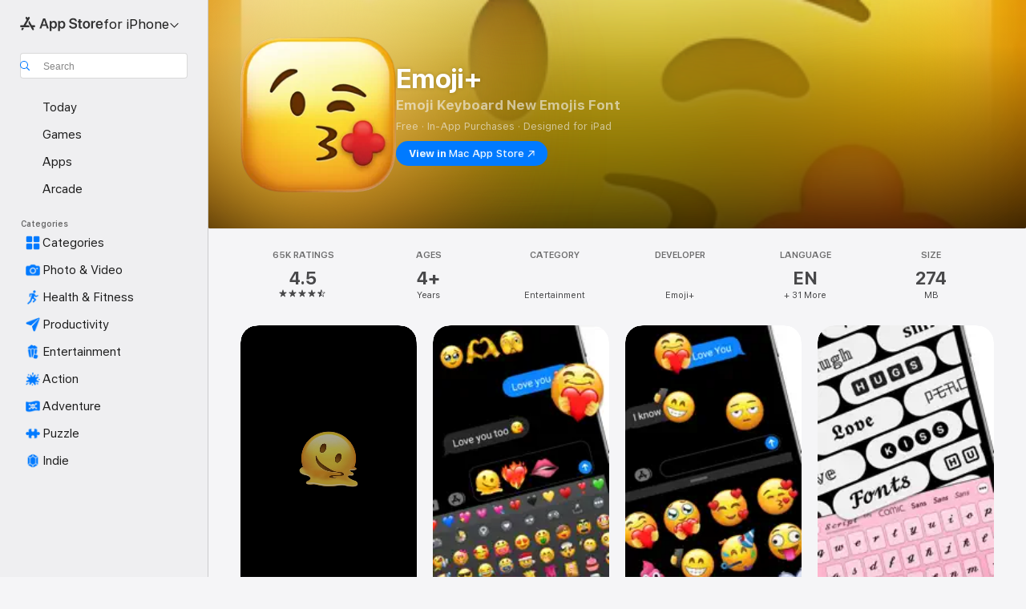

--- FILE ---
content_type: text/html
request_url: https://apps.apple.com/us/app/emoji/id506460513
body_size: 56855
content:
<!DOCTYPE html>
<html dir="ltr" lang="en-US">
    <head>
        <meta charset="utf-8" />
        <meta http-equiv="X-UA-Compatible" content="IE=edge" />
        <meta name="viewport" content="width=device-width,initial-scale=1" />
        <meta name="applicable-device" content="pc,mobile" />
        <meta name="referrer" content="strict-origin" />

        <link
            rel="apple-touch-icon"
            sizes="180x180"
            href="/assets/favicon/favicon-180.png"
        />

        <link
            rel="icon"
            type="image/png"
            sizes="32x32"
            href="/assets/favicon/favicon-32.png"
        />

        <link
            rel="icon"
            type="image/png"
            sizes="16x16"
            href="/assets/favicon/favicon-16.png"
        />

        <link
            rel="mask-icon"
            href="/assets/favicon/favicon.svg"
            color="#1d70f2"
        />

        <link rel="manifest" href="/manifest.json" />
        <title>‎Emoji+ App - App Store</title><!-- HEAD_svelte-h7hqm6_START --><meta name="version" content="2550.11.0-external"><!-- HEAD_svelte-h7hqm6_END --><!-- HEAD_svelte-1frznod_START --><link rel="preconnect" href="//www.apple.com/wss/fonts" crossorigin="anonymous"><link rel="stylesheet" as="style" href="//www.apple.com/wss/fonts?families=SF+Pro,v4%7CSF+Pro+Icons,v1&amp;display=swap" type="text/css" referrerpolicy="strict-origin-when-cross-origin"><!-- HEAD_svelte-1frznod_END --><!-- HEAD_svelte-eg3hvx_START -->    <meta name="description" content="Download Emoji+ by Emoji+ on the App Store. See screenshots, ratings and reviews, user tips, and more games like Emoji+.">  <link rel="canonical" href="https://apps.apple.com/us/app/emoji/id506460513">        <meta name="apple:title" content="Emoji+ App - App Store"> <meta name="apple:description" content="Download Emoji+ by Emoji+ on the App Store. See screenshots, ratings and reviews, user tips, and more games like Emoji+.">   <meta property="og:title" content="Emoji+ App - App Store"> <meta property="og:description" content="Download Emoji+ by Emoji+ on the App Store. See screenshots, ratings and reviews, user tips, and more games like Emoji+."> <meta property="og:site_name" content="App Store"> <meta property="og:url" content="https://apps.apple.com/us/app/emoji/id506460513"> <meta property="og:image" content="https://is1-ssl.mzstatic.com/image/thumb/Purple211/v4/7c/66/3d/7c663dae-f05d-1052-4f64-bcd0a51df945/AppIcon-0-0-1x_U007emarketing-0-8-0-0-85-220.png/1200x630wa.jpg"> <meta property="og:image:secure_url" content="https://is1-ssl.mzstatic.com/image/thumb/Purple211/v4/7c/66/3d/7c663dae-f05d-1052-4f64-bcd0a51df945/AppIcon-0-0-1x_U007emarketing-0-8-0-0-85-220.png/1200x630wa.jpg"> <meta property="og:image:alt" content="Emoji+ on the App Store"> <meta property="og:image:width" content="1200"> <meta property="og:image:height" content="630"> <meta property="og:image:type" content="image/jpg">  <meta property="og:locale" content="en_US">    <meta name="twitter:title" content="Emoji+ App - App Store"> <meta name="twitter:description" content="Download Emoji+ by Emoji+ on the App Store. See screenshots, ratings and reviews, user tips, and more games like Emoji+."> <meta name="twitter:site" content="@AppStore"> <meta name="twitter:image" content="https://is1-ssl.mzstatic.com/image/thumb/Purple211/v4/7c/66/3d/7c663dae-f05d-1052-4f64-bcd0a51df945/AppIcon-0-0-1x_U007emarketing-0-8-0-0-85-220.png/1200x630wa.jpg"> <meta name="twitter:image:alt" content="Emoji+ on the App Store">    <script id="organization" type="application/ld+json">{"@context":"https://schema.org","@id":"https://apps.apple.com/#organization","@type":"Organization","name":"App Store","url":"https://apps.apple.com","logo":"https://apps.apple.com/assets/app-store.png","sameAs":["https://www.wikidata.org/wiki/Q368215","https://twitter.com/AppStore","https://www.instagram.com/appstore/","https://www.facebook.com/appstore/"],"parentOrganization":{"@type":"Organization","name":"Apple","@id":"https://www.apple.com/#organization","url":"https://www.apple.com/"}}</script>   <!-- HTML_TAG_START -->
                <script id=software-application type="application/ld+json">
                    {"@context":"https://schema.org","@type":"SoftwareApplication","name":"Emoji+","description":"► SAY HELLO TO EMOJI+\n\nDiscover why Emoji+ has taken the world by storm with over 60 million downloads and a worldwide 4.5+ star rating! Now with New Emojis, Unique Fonts, MoodMoji Pets, Animated Stickers, Fun Emoji Games, and Much More!\n\n\n► FREQUENTLY FEATURED\n\n● Apple - “Celebrate #WorldEmojiDay”\n● Forbes - “10 Of The Best Keyboard Apps For iOS”\n● Wired - “By far one of the most popular third-party keyboard apps”\n● CNBC - “The company behind one of the most downloaded emoji keyboards”\n\n\n► WHY YOU’LL LOVE EMOJI+\n\nFrom the company that brought you tons of new Emojis like the Smiling Face with 3 Hearts, Hush, Exploding Head, and many more:\n\n● NEW EMOJIS\nNew and exciting Emojis that capture every feeling and occasion! Make every message unique with exclusive Emojis, only available on Emoji+.\n\n● UNIQUE FONTS\nAdd a burst of style to your words with our vibrant Fonts collection. Customize your texts in a way that can only be done with new Fonts!\n\n● CUTE MOODMOJIS\nMeet your interactive and super fun Emoji buddy that snacks on the Emojis you use and loves to be petted. Hatch and collect the cutest MoodMojis – can you find them all?\n\n● FUN & ANIMATED STICKERS\nLiven up your chats with fun and playful stickers and animations. Send from the keyboard in Messages and all your favorite messengers!\n\n● EMOJI SUGGESTIONS\nThe search for Emojis is over! Always find the perfect next Emoji right when you need it.\n\n● EMOJI GAMES\nPlay exciting Emoji+ games, hop, slice, match, and race your way to victory! Enjoy fun and challenging games that test your skill and wit. Collect coins, unlock rewards, and feel the thrill in every tap! \n\n● COLORFUL THEMES\nCustomize your keyboard with vibrant themes that match your style. Pick a different color for every occasion and let your keyboard shine!\n\n● INTERACTIVE WIDGETS\nStay connected with your MoodMoji's needs and feelings in real-time. Easily check your MoodMoji's mood, hunger, and health right from your home screen.\n\n● FREQUENT UPDATES\nNew Emojis, Fonts, Stickers, Animations, MoodMojis along with fun new features added regularly. Thank you for your continued support!\n\n\n► WHAT OUR USERS ARE SAYING\n\n◆ GREAT APP - 5 Stars\n“I recommend all of you guys getting this app…THIS APP IS SO CUTE from the little fuzzy animal to all the wonderful emojis and new animated emojis. All I have to say is this is definitely the best app ever.”\n- Mr.smartypants - Australia\n\n◆ So fun. - 5 Stars\n“Cute little animal, you can feed and treat as your own pet. You can change the color of your keyboard and change your keyboard’s font. There are many emojis that you don’t already have, as well as moving emojis.”\n- Tae-tae24 - United Sates\n\n◆ AMAZING - 5 Stars\n“This app is so good. I got it and I was amazed. Every phone needs this app.”\n- Animal_Crazy - United Kingdom\n\n\n► LET'S CONNECT\n\n- TikTok: @EmojiPlusOfficial\n- Instagram: @EmojiPlusOfficial\n- Facebook: @EmojiPlusOfficial\n- YouTube: @EmojiPlusOfficial\n- X: @EmojiPlusOffcl\n\n\n© Copyright 2012-2025 Emoji+, LLC. All Rights Reserved.\n\nSubscription Policy\n- You can subscribe for unlimited access to all Emoji+ content & features.\n- The subscription price is USD 9.99 per month after 3 days free trial.\n- You'll get unlimited access to all content for the duration of your subscription.\n- Payment will be charged to iTunes Account at confirmation of purchase.\n- Subscription automatically renews unless auto-renew is turned off at least one day before the end of the current period.\n- Account will be charged for renewal within 24-hours prior to the end of the current period at the cost of the renewal.\n- Subscriptions may be managed by the user and auto-renewal may be turned off by going to the user's Account Settings after purchase.\n- Any unused portion of a free trial period, will be forfeited when the user purchases a subscription to that content.\n\nPrivacy Policy: https://emojiplus.com/privacy/\nTerms of Service: https://emojiplus.com/terms/","image":"https://is1-ssl.mzstatic.com/image/thumb/Purple211/v4/7c/66/3d/7c663dae-f05d-1052-4f64-bcd0a51df945/AppIcon-0-0-1x_U007emarketing-0-8-0-0-85-220.png/1200x630wa.png","availableOnDevice":"iPhone, iPad, iPod","operatingSystem":"Requires iOS 12.0 or later. Compatible with iPhone, iPad, and iPod touch.","offers":{"@type":"Offer","price":0,"priceCurrency":"USD","category":"free"},"applicationCategory":"Entertainment","aggregateRating":{"@type":"AggregateRating","ratingValue":4.5,"reviewCount":65148},"author":{"@type":"Organization","name":"Emoji+","url":"https://apps.apple.com/us/developer/emoji/id506460516"}}
                </script>
                <!-- HTML_TAG_END -->    <!-- HEAD_svelte-eg3hvx_END -->
      <script type="module" crossorigin src="/assets/index~CmXAGhvsky.js"></script>
      <link rel="stylesheet" crossorigin href="/assets/index~BZJvkGJD8q.css">
      <script type="module">import.meta.url;import("_").catch(()=>1);async function* g(){};window.__vite_is_modern_browser=true;</script>
      <script type="module">!function(){if(window.__vite_is_modern_browser)return;console.warn("vite: loading legacy chunks, syntax error above and the same error below should be ignored");var e=document.getElementById("vite-legacy-polyfill"),n=document.createElement("script");n.src=e.src,n.onload=function(){System.import(document.getElementById('vite-legacy-entry').getAttribute('data-src'))},document.body.appendChild(n)}();</script>
    </head>

    <body>

        <div class="body-container">
               <div class="app-container svelte-sh6d9r" data-testid="app-container"><div class="navigation-container svelte-sh6d9r"><div class="navigation-wrapper svelte-1qmvp5w"><nav data-testid="navigation" class="navigation svelte-13li0vp"><div class="navigation__header svelte-13li0vp"><div slot="logo" class="platform-selector-container svelte-1qmvp5w"><span id="app-store-icon-contianer" class="app-store-icon-container svelte-1qmvp5w" role="img" aria-label="App Store"><svg width="121" height="21" viewBox="0 0 121 21" xmlns="http://www.w3.org/2000/svg" focusable="false"><g fill="currentColor" fill-rule="nonzero" opacity=".9"><path d="M11.417 12.204H8.094l5.8-10.067c.19-.328.25-.683.178-1.065a1.214 1.214 0 0 0-.637-.87c-.357-.21-.717-.25-1.082-.121a1.43 1.43 0 0 0-.811.684l-.575.942-.572-.942a1.46 1.46 0 0 0-.81-.69c-.361-.132-.722-.09-1.084.128-.354.204-.563.495-.628.874-.065.379-.003.732.188 1.06L9.412 4.45l-4.49 7.755H1.434c-.37 0-.7.126-.994.378-.293.253-.44.583-.44.992 0 .404.147.731.44.983.293.252.625.378.994.378h11.979a2.449 2.449 0 0 0-.017-1.242 2.097 2.097 0 0 0-.66-1.06c-.327-.286-.767-.429-1.32-.429Zm9.086 0h-3.477l-3.798-6.559c-.38.28-.65.694-.811 1.244a4.654 4.654 0 0 0-.154 1.755c.058.62.226 1.172.506 1.656l4.798 8.288c.184.327.457.555.818.685.36.13.721.093 1.084-.112.355-.199.569-.489.64-.87.072-.382.013-.74-.179-1.073L18.6 14.935h1.904c.374 0 .707-.126.998-.378.29-.252.436-.58.436-.983 0-.409-.146-.74-.436-.992a1.479 1.479 0 0 0-.998-.378Zm-17.72 3.713-.758 1.3c-.19.334-.251.69-.184 1.069.068.378.276.67.625.875.368.21.732.249 1.094.116a1.51 1.51 0 0 0 .818-.689l1.106-1.881c-.088-.159-.257-.325-.506-.498a2.474 2.474 0 0 0-.937-.374c-.376-.075-.795-.048-1.257.082ZM28.145 16.906h2.768l1.251-3.825h5.506l1.251 3.825h2.78L36.408 2.109h-2.973l-5.291 14.797Zm6.747-12.162h.061l2.05 6.296h-4.172l2.06-6.296ZM43.013 20.494h2.553V15.07h.051c.615 1.272 1.856 2.05 3.404 2.05 2.728 0 4.471-2.152 4.471-5.639v-.01c0-3.507-1.743-5.66-4.501-5.66-1.559 0-2.748.8-3.374 2.102h-.051V6.036h-2.553v14.458Zm5.219-5.526c-1.58 0-2.687-1.364-2.687-3.487v-.01c0-2.133 1.108-3.507 2.687-3.507 1.63 0 2.656 1.333 2.656 3.507v.01c0 2.143-1.026 3.487-2.656 3.487ZM55.133 20.494h2.553V15.07h.051c.616 1.272 1.856 2.05 3.405 2.05 2.727 0 4.47-2.152 4.47-5.639v-.01c0-3.507-1.743-5.66-4.501-5.66-1.559 0-2.748.8-3.374 2.102h-.051V6.036h-2.553v14.458Zm5.219-5.526c-1.58 0-2.687-1.364-2.687-3.487v-.01c0-2.133 1.108-3.507 2.687-3.507 1.63 0 2.656 1.333 2.656 3.507v.01c0 2.143-1.026 3.487-2.656 3.487ZM76.912 17.162c3.61 0 5.783-1.754 5.783-4.512v-.01c0-2.307-1.343-3.558-4.42-4.194l-1.599-.328c-1.784-.37-2.594-.984-2.594-2.03v-.01c0-1.18 1.077-1.99 2.81-2 1.66 0 2.799.769 2.973 2.06l.02.124h2.533l-.01-.174c-.154-2.533-2.266-4.235-5.496-4.235-3.189 0-5.476 1.763-5.486 4.368v.01c0 2.205 1.436 3.558 4.348 4.163l1.59.328c1.906.4 2.676.995 2.676 2.102v.01c0 1.272-1.17 2.103-3.036 2.103-1.856 0-3.158-.79-3.353-2.061l-.02-.123h-2.533l.01.154c.175 2.655 2.41 4.255 5.804 4.255ZM88.458 17.12c.513 0 .964-.05 1.261-.091V15.11c-.174.01-.369.041-.615.041-.933 0-1.405-.338-1.405-1.405V8.005h2.02V6.036H87.7V3.278h-2.594v2.758h-1.538v1.97h1.538v5.957c0 2.235 1.077 3.158 3.353 3.158ZM96.271 17.12c3.19 0 5.26-2.122 5.26-5.649v-.02c0-3.507-2.101-5.64-5.27-5.64-3.158 0-5.25 2.153-5.25 5.64v.02c0 3.517 2.061 5.65 5.26 5.65Zm.01-2.06c-1.63 0-2.665-1.302-2.665-3.589v-.02c0-2.256 1.056-3.569 2.645-3.569 1.62 0 2.666 1.302 2.666 3.568v.021c0 2.276-1.035 3.589-2.645 3.589ZM103.172 16.906h2.554v-6.307c0-1.61.871-2.522 2.317-2.522.43 0 .82.061 1.036.143V5.913a3.326 3.326 0 0 0-.81-.102c-1.251 0-2.154.79-2.492 2.102h-.051V6.036h-2.554v10.87ZM115.17 17.12c2.84 0 4.44-1.68 4.778-3.352l.03-.113h-2.389l-.02.072c-.246.728-1.077 1.405-2.348 1.405-1.661 0-2.707-1.128-2.748-3.036h7.608v-.82c0-3.281-1.928-5.465-5.035-5.465s-5.106 2.256-5.106 5.68v.01c0 3.456 1.969 5.62 5.23 5.62Zm-.093-9.31c1.354 0 2.338.862 2.523 2.584h-5.097c.205-1.671 1.22-2.584 2.574-2.584Z" style="mix-blend-mode:normal" transform="translate(.086 .095)"></path></g></svg></span> <nav class="svelte-1hs3qpl"> <button class="menu-trigger svelte-bmr6en" aria-controls="d0ff91bb-05c6-4a2a-bc7b-675b872e3098" aria-haspopup="menu" aria-expanded="false"><span class="platform-selector-text svelte-1hs3qpl" id="platform-selector-text" aria-labelledby="app-store-icon-contianer platform-selector-text" aria-haspopup="menu">for iPhone    <svg xmlns="http://www.w3.org/2000/svg" viewBox="0 0 109.73 100" style="overflow:visible" aria-hidden="false"><path fill="none" d="M0-15h109.73v120H0z"></path><path d="M54.884 70.758c1.234 0 2.435-.477 3.286-1.431l37.78-38.673c.818-.829 1.316-1.885 1.316-3.139 0-2.538-1.907-4.496-4.444-4.496-1.192 0-2.383.528-3.202 1.295L52.251 62.483h5.225l-37.38-38.169c-.808-.767-1.907-1.295-3.139-1.295-2.549 0-4.496 1.958-4.496 4.496 0 1.254.508 2.32 1.326 3.15l37.822 38.673c.891.953 1.99 1.42 3.275 1.42Z"></path></svg></span></button> <ul id="d0ff91bb-05c6-4a2a-bc7b-675b872e3098" hidden tabindex="-1" class="menu-popover focus-visible svelte-bmr6en"><li class="menu-item svelte-bmr6en" role="presentation"><a href="https://apps.apple.com/us/iphone/today" data-test-id="internal-link"><span class="platform-selector svelte-rn3aot is-active"><div class="icon-container svelte-rn3aot">      <svg viewBox="0 0 62.771 103.335" aria-hidden="false"><path d="M13.275 103.335h36.169c7.963 0 13.326-5.053 13.326-12.665V12.665C62.771 5.053 57.407 0 49.444 0H13.275C5.301 0 0 5.053 0 12.665V90.67c0 7.612 5.301 12.665 13.275 12.665Zm1.005-7.842c-4.09 0-6.427-2.183-6.427-6.116V13.959c0-3.933 2.338-6.106 6.427-6.106h6.27c.766 0 1.181.405 1.181 1.173v1.109c.001 2.002 1.35 3.413 3.352 3.413h12.605c2.054 0 3.34-1.411 3.34-3.413v-1.11c0-.766.415-1.171 1.183-1.171h6.228c4.141-.001 6.427 2.172 6.427 6.106v75.417c0 3.933-2.286 6.116-6.427 6.116Zm6.775-3.581h20.712c1.296 0 2.27-.924 2.27-2.282s-.973-2.27-2.269-2.27H21.055c-1.358 0-2.27.912-2.27 2.27s.912 2.282 2.27 2.282Z" fill="currentColor"></path></svg></div> <span class="platform-title svelte-rn3aot" aria-label="App Store for iPhone">iPhone</span> </span></a>  </li><li class="menu-item svelte-bmr6en" role="presentation"><a href="https://apps.apple.com/us/ipad/today" data-test-id="internal-link"><span class="platform-selector svelte-rn3aot"><div class="icon-container svelte-rn3aot">      <svg viewBox="0 0 115.09 89.912" aria-hidden="false"><path d="M15.318 89.912h84.454c10.232 0 15.318-5.107 15.318-15.163V15.163C115.09 5.107 110.004 0 99.772 0H15.318C5.138 0 0 5.086 0 15.163v59.586c0 10.077 5.138 15.163 15.318 15.163Zm.125-7.905c-4.877 0-7.59-2.558-7.59-7.641v-58.82c0-5.032 2.713-7.64 7.59-7.64h84.204c4.834-.001 7.59 2.607 7.59 7.639v58.821c-.001 5.083-2.757 7.64-7.591 7.64Zm23.253-3.739h37.75c1.305 0 2.228-.86 2.228-2.218.001-1.41-.922-2.28-2.229-2.28H38.696c-1.306-.002-2.28.868-2.28 2.278-.001 1.36.974 2.222 2.279 2.222Z" fill="currentColor"></path></svg></div> <span class="platform-title svelte-rn3aot" aria-label="App Store for iPad">iPad</span> </span></a>  </li><li class="menu-item svelte-bmr6en" role="presentation"><a href="https://apps.apple.com/us/mac/discover" data-test-id="internal-link"><span class="platform-selector svelte-rn3aot"><div class="icon-container svelte-rn3aot">      <svg viewBox="0 0 140.769 79.424" aria-hidden="false"><path d="M0 73.887c0 3.049 2.478 5.537 5.475 5.537h129.82c3.038 0 5.475-2.488 5.475-5.537 0-3.09-2.437-5.578-5.475-5.578H124.59v-57.96C124.59 3.52 120.956 0 114.136 0H26.633c-6.457 0-10.452 3.52-10.452 10.35v57.958H5.475C2.478 68.309 0 70.797 0 73.887Zm24.086-5.578V12.585c0-3.161 1.529-4.742 4.7-4.742h83.198c3.171 0 4.751 1.58 4.751 4.742V68.31ZM55.65 7.843h1.244c.728 0 1.143.363 1.143 1.183v.591c0 2.003 1.286 3.413 3.392 3.413h18.036c1.992 0 3.289-1.41 3.289-3.413v-.591c0-.82.415-1.183 1.183-1.183h1.246v-4.02H55.649Z" fill="currentColor"></path></svg></div> <span class="platform-title svelte-rn3aot" aria-label="App Store for Mac">Mac</span> </span></a>  </li><li class="menu-item svelte-bmr6en" role="presentation"><a href="https://apps.apple.com/us/vision/apps-and-games" data-test-id="internal-link"><span class="platform-selector svelte-rn3aot"><div class="icon-container svelte-rn3aot">      <svg xmlns="http://www.w3.org/2000/svg" viewBox="0 0 171.057 120" aria-hidden="false"><path d="M45.735 99.548c-19.145 0-33.274-16.993-33.274-39.752 0-37.652 33.058-41.401 73.067-41.401 40.01 0 73.068 3.719 73.068 41.401 0 22.759-14.122 39.752-33.238 39.752-19.916 0-29.459-16.541-39.83-16.541-10.378 0-19.906 16.541-39.793 16.541zm79.732-10.561c13.801 0 22.622-11.339 22.622-29.191 0-28.302-23.431-30.902-62.561-30.902-39.13 0-62.561 2.637-62.561 30.902 0 17.852 8.821 29.191 22.659 29.191 17.367 0 23.469-16.523 39.902-16.523 16.426 0 22.573 16.523 39.939 16.523z" fill="currentColor"></path></svg></div> <span class="platform-title svelte-rn3aot" aria-label="App Store for Vision">Vision</span> </span></a>  </li><li class="menu-item svelte-bmr6en" role="presentation"><a href="https://apps.apple.com/us/watch/apps-and-games" data-test-id="internal-link"><span class="platform-selector svelte-rn3aot"><div class="icon-container svelte-rn3aot">      <svg viewBox="0 0 70.762 104.469" aria-hidden="false"><path d="M0 71.965c0 7.57 2.937 13.122 8.492 16.165 2.698 1.442 4.232 3.256 5.26 6.483l1.518 5.26c.934 3.123 3.102 4.597 6.39 4.597h22.554c3.403-.001 5.416-1.423 6.391-4.596l1.58-5.261c.965-3.227 2.552-5.04 5.198-6.483 5.555-3.043 8.492-8.595 8.492-16.165V32.503c0-7.569-2.937-13.122-8.492-16.163-2.646-1.444-4.233-3.257-5.198-6.484l-1.58-5.261C49.733 1.525 47.565 0 44.215 0H21.66c-3.288 0-5.456 1.473-6.39 4.595l-1.518 5.26c-.976 3.177-2.51 5.094-5.26 6.485C2.989 19.226 0 24.83 0 32.503Zm64.824-23.17h1.767c2.499-.001 4.171-1.745 4.171-4.474v-6.626c0-2.78-1.67-4.524-4.171-4.524h-1.767ZM7.129 70.92V33.56c0-7.297 4.261-11.673 11.351-11.673h28.925c7.141 0 11.34 4.376 11.34 11.673v37.36c.001 7.285-4.198 11.66-11.339 11.66H18.48c-7.09.001-11.35-4.374-11.35-11.66Z" fill="currentColor"></path></svg></div> <span class="platform-title svelte-rn3aot" aria-label="App Store for Watch">Watch</span> </span></a>  </li><li class="menu-item svelte-bmr6en" role="presentation"><a href="https://apps.apple.com/us/tv/discover" data-test-id="internal-link"><span class="platform-selector svelte-rn3aot"><div class="icon-container svelte-rn3aot">      <svg viewBox="0 0 122.045 97.575" aria-hidden="false"><path d="M12.523 81.04h97c8.227 0 12.521-4.307 12.521-12.524V12.575C122.045 4.305 117.75 0 109.522 0h-97C4.296 0 0 4.306 0 12.575v55.942c0 8.217 4.295 12.522 12.523 12.522ZM36.49 97.574h49.065a3.93 3.93 0 0 0 3.937-3.914c0-2.249-1.74-3.979-3.937-3.979H36.49c-2.197-.001-3.937 1.729-3.937 3.978a3.93 3.93 0 0 0 3.937 3.916ZM12.658 73.186c-3.172 0-4.805-1.622-4.805-4.794V12.699c0-3.224 1.633-4.845 4.805-4.845h96.73c3.17 0 4.802 1.621 4.802 4.845v55.693c.001 3.172-1.63 4.794-4.803 4.794Z" fill="currentColor"></path></svg></div> <span class="platform-title svelte-rn3aot" aria-label="App Store for TV">TV</span> </span></a>  </li> </ul></nav></div> <div class="search-input-container svelte-1qmvp5w"><div class="search-input-wrapper svelte-f3zl7m"><div data-testid="amp-search-input" aria-controls="search-suggestions" aria-expanded="false" aria-haspopup="listbox" aria-owns="search-suggestions" class="search-input-container svelte-rg26q6" tabindex="-1" role=""><div class="flex-container svelte-rg26q6"><form id="search-input-form" class="svelte-rg26q6"><svg height="16" width="16" viewBox="0 0 16 16" class="search-svg" aria-hidden="true"><path d="M11.87 10.835c.018.015.035.03.051.047l3.864 3.863a.735.735 0 1 1-1.04 1.04l-3.863-3.864a.744.744 0 0 1-.047-.051 6.667 6.667 0 1 1 1.035-1.035zM6.667 12a5.333 5.333 0 1 0 0-10.667 5.333 5.333 0 0 0 0 10.667z"></path></svg> <input value="" aria-autocomplete="list" aria-multiline="false" aria-controls="search-suggestions" aria-label="Search" placeholder="Search" spellcheck="false" autocomplete="off" autocorrect="off" autocapitalize="off" type="text" inputmode="search" class="search-input__text-field svelte-rg26q6" data-testid="search-input__text-field"></form> </div> <div data-testid="search-scope-bar"></div>   </div> </div></div> </div> <div data-testid="navigation-content" class="navigation__content svelte-13li0vp" id="navigation" aria-hidden="false"><div class="navigation__scrollable-container svelte-13li0vp"><div data-testid="navigation-items-primary" class="navigation-items navigation-items--primary svelte-ng61m8"> <ul class="navigation-items__list svelte-ng61m8">  <li class="navigation-item navigation-item__LandingPage_iphone/today_Intent svelte-1a5yt87" aria-selected="false" data-testid="navigation-item"> <a href="https://apps.apple.com/us/iphone/today" class="navigation-item__link svelte-1a5yt87" role="button" data-testid="https://apps.apple.com/us/iphone/today" aria-pressed="false"><div class="navigation-item__content svelte-zhx7t9"> <span class="navigation-item__icon svelte-zhx7t9"> <svg xmlns="http://www.w3.org/2000/svg" viewBox="0 0 107.046 120" aria-hidden="true"><path d="M34.77 32.741h39.37c1.72 0 3.005-1.337 3.005-3.058 0-1.658-1.285-2.943-3.005-2.943H34.77c-1.783 0-3.109 1.285-3.109 2.943 0 1.721 1.326 3.058 3.109 3.058zm0 14.16h23.071c1.731 0 3.057-1.337 3.057-3.047 0-1.669-1.326-2.943-3.057-2.943H34.77c-1.783 0-3.109 1.274-3.109 2.943 0 1.71 1.326 3.047 3.109 3.047zm.769 48.307h36.02c4.299 0 6.521-2.212 6.521-6.511V61.581c0-4.299-2.222-6.51-6.521-6.51h-36.02c-4.144 0-6.573 2.211-6.573 6.51v27.116c0 4.299 2.429 6.511 6.573 6.511zm-23.078 1.796c0 10.232 5.034 15.318 15.111 15.318h51.851c10.087 0 15.163-5.086 15.163-15.318v-74.03c0-10.18-5.076-15.317-15.163-15.317H27.572c-10.077 0-15.111 5.137-15.111 15.317zm7.853-.124V23.099c0-4.876 2.61-7.589 7.693-7.589H79.04c5.031 0 7.651 2.713 7.651 7.589V96.88c0 4.876-2.62 7.589-7.651 7.589H28.007c-5.083 0-7.693-2.713-7.693-7.589z"></path></svg> </span> <span class="navigation-item__label svelte-zhx7t9"> Today </span> </div></a>  </li>  <li class="navigation-item navigation-item__LandingPage_iphone/games_Intent svelte-1a5yt87" aria-selected="false" data-testid="navigation-item"> <a href="https://apps.apple.com/us/iphone/games" class="navigation-item__link svelte-1a5yt87" role="button" data-testid="https://apps.apple.com/us/iphone/games" aria-pressed="false"><div class="navigation-item__content svelte-zhx7t9"> <span class="navigation-item__icon svelte-zhx7t9"> <svg xmlns="http://www.w3.org/2000/svg" viewBox="0 0 20.904 20.654" aria-hidden="true"><path d="M8.118 20.508c1.026-.225 2.842-.86 3.74-1.553 1.3-1.006 1.924-2.11 1.827-3.896l-.03-.899c.83-.566 1.631-1.26 2.403-2.05 2.715-2.784 4.482-7.208 4.482-11.065C20.54.459 20.071 0 19.485 0c-3.847 0-8.271 1.768-11.054 4.473-.82.81-1.504 1.591-2.06 2.412l-.89-.03c-1.718-.078-2.86.46-3.896 1.817-.693.918-1.338 2.715-1.562 3.75-.147.713.449 1.035.976.898 1.152-.224 2.393-.722 3.399-.644v.634c-.02.45.039.733.38 1.085l1.368 1.357c.36.351.634.42 1.084.4l.625-.02c.107 1.036-.372 2.247-.635 3.4-.186.663.283 1.113.898.976ZM13.89 8.71a2.065 2.065 0 0 1-2.07-2.07c0-1.153.917-2.08 2.07-2.08a2.076 2.076 0 1 1 0 4.15ZM2.59 19.1l1.651-.048c.537-.01.967-.176 1.319-.528.44-.44.556-1.064.478-1.494-.058-.351-.41-.449-.566-.166-.069.098-.127.196-.244.303-.245.254-.43.313-.743.332l-.966.059a.265.265 0 0 1-.274-.264l.059-.977c.02-.322.088-.508.332-.732a1.53 1.53 0 0 1 .312-.244c.274-.127.176-.527-.166-.576a1.78 1.78 0 0 0-1.494.488c-.361.371-.527.781-.537 1.309l-.049 1.65c-.02.547.352.908.889.889Z" fill="currentColor"></path></svg> </span> <span class="navigation-item__label svelte-zhx7t9"> Games </span> </div></a>  </li>  <li class="navigation-item navigation-item__LandingPage_iphone/apps_Intent svelte-1a5yt87" aria-selected="false" data-testid="navigation-item"> <a href="https://apps.apple.com/us/iphone/apps" class="navigation-item__link svelte-1a5yt87" role="button" data-testid="https://apps.apple.com/us/iphone/apps" aria-pressed="false"><div class="navigation-item__content svelte-zhx7t9"> <span class="navigation-item__icon svelte-zhx7t9"> <svg xmlns="http://www.w3.org/2000/svg" viewBox="0 0 24.805 23.486" aria-hidden="true"><g fill="currentColor"><path d="m2.48 15.137 6.036 2.754c1.445.664 2.578.976 3.7.976 1.134 0 2.266-.312 3.712-.976l6.035-2.754c.044-.02.087-.04.127-.063.458.395.625.835.625 1.293 0 .674-.352 1.299-1.475 1.807l-6.025 2.754c-1.26.576-2.158.82-2.998.82-.83 0-1.729-.244-2.988-.82l-6.026-2.754C2.08 17.666 1.73 17.04 1.73 16.367c0-.459.163-.9.622-1.294Z"></path><path d="m2.48 10.479 6.036 2.763c1.445.654 2.578.977 3.7.977 1.134 0 2.266-.322 3.712-.977l6.035-2.764c.036-.016.07-.032.103-.05.476.397.649.844.649 1.31 0 .674-.352 1.3-1.475 1.817l-6.025 2.744c-1.26.576-2.158.82-2.998.82-.83 0-1.729-.244-2.988-.82l-6.026-2.744c-1.123-.518-1.474-1.143-1.474-1.817 0-.466.168-.914.646-1.311Z"></path><path d="M12.217 12.49c.84 0 1.738-.244 2.998-.82l6.025-2.754c1.123-.508 1.475-1.133 1.475-1.807 0-.683-.361-1.308-1.475-1.816l-6.045-2.744c-1.23-.557-2.129-.82-2.978-.82-.84 0-1.739.263-2.979.82L3.203 5.293C2.08 5.801 1.73 6.426 1.73 7.109c0 .674.351 1.3 1.474 1.807L9.23 11.67c1.26.576 2.158.82 2.988.82Z"></path></g></svg> </span> <span class="navigation-item__label svelte-zhx7t9"> Apps </span> </div></a>  </li>  <li class="navigation-item navigation-item__LandingPage_iphone/arcade_Intent svelte-1a5yt87" aria-selected="false" data-testid="navigation-item"> <a href="https://apps.apple.com/us/iphone/arcade" class="navigation-item__link svelte-1a5yt87" role="button" data-testid="https://apps.apple.com/us/iphone/arcade" aria-pressed="false"><div class="navigation-item__content svelte-zhx7t9"> <span class="navigation-item__icon svelte-zhx7t9"> <svg xmlns="http://www.w3.org/2000/svg" viewBox="0 0 23.623 21.396" aria-hidden="true"><path d="M11.63 21.396a7.621 7.621 0 0 0 3.282-.712l6.777-3.047c1.055-.479 1.573-.87 1.573-1.7v-.742c0-.322-.342-.39-.528-.302l-7.275 3.3a9.272 9.272 0 0 1-3.818.82c-1.309 0-2.373-.175-3.819-.84l-7.285-3.3c-.185-.088-.537 0-.537.322v.742c0 .83.518 1.221 1.582 1.7l6.768 3.047c.918.41 1.923.712 3.28.712Zm.01-3.72a7.972 7.972 0 0 0 3.301-.703l6.895-3.135c.596-.273 1.426-.732 1.426-1.416 0-.684-.84-1.143-1.446-1.416L14.941 7.87a7.873 7.873 0 0 0-2.45-.654v5.43c0 .283-.333.546-.85.546-.508 0-.84-.263-.84-.546v-5.43c-.899.097-1.7.322-2.451.654l-7.305 3.34c-.703.312-1.016.752-1.016 1.21 0 .46.313.9.996 1.212l7.325 3.34a7.832 7.832 0 0 0 3.29.703Zm-7.09-4.287c-.859 0-1.552-.42-1.552-.957 0-.528.693-.948 1.553-.948s1.543.42 1.543.948c0 .537-.684.957-1.543.957Zm7.09-6.973a3.193 3.193 0 0 1-3.193-3.184C8.447 1.475 9.883.06 11.641.06a3.168 3.168 0 0 1 3.174 3.173 3.176 3.176 0 0 1-3.174 3.184Z" fill="currentColor"></path></svg> </span> <span class="navigation-item__label svelte-zhx7t9"> Arcade </span> </div></a>  </li></ul> </div>   <div slot="after-navigation-items" class="platform-selector-inline svelte-1qmvp5w"><h3 class="svelte-1qmvp5w">Platform</h3> <ul class="svelte-1qmvp5w">  <li><a href="https://apps.apple.com/us/iphone/today" data-test-id="internal-link"><span class="platform svelte-1qmvp5w is-active"><div class="icon-container svelte-1qmvp5w" aria-hidden="true">      <svg viewBox="0 0 62.771 103.335" aria-hidden="false"><path d="M13.275 103.335h36.169c7.963 0 13.326-5.053 13.326-12.665V12.665C62.771 5.053 57.407 0 49.444 0H13.275C5.301 0 0 5.053 0 12.665V90.67c0 7.612 5.301 12.665 13.275 12.665Zm1.005-7.842c-4.09 0-6.427-2.183-6.427-6.116V13.959c0-3.933 2.338-6.106 6.427-6.106h6.27c.766 0 1.181.405 1.181 1.173v1.109c.001 2.002 1.35 3.413 3.352 3.413h12.605c2.054 0 3.34-1.411 3.34-3.413v-1.11c0-.766.415-1.171 1.183-1.171h6.228c4.141-.001 6.427 2.172 6.427 6.106v75.417c0 3.933-2.286 6.116-6.427 6.116Zm6.775-3.581h20.712c1.296 0 2.27-.924 2.27-2.282s-.973-2.27-2.269-2.27H21.055c-1.358 0-2.27.912-2.27 2.27s.912 2.282 2.27 2.282Z" fill="currentColor"></path></svg> </div> <span class="platform-title svelte-1qmvp5w">iPhone</span> </span> </a> </li>  <li><a href="https://apps.apple.com/us/ipad/today" data-test-id="internal-link"><span class="platform svelte-1qmvp5w"><div class="icon-container svelte-1qmvp5w" aria-hidden="true">      <svg viewBox="0 0 115.09 89.912" aria-hidden="false"><path d="M15.318 89.912h84.454c10.232 0 15.318-5.107 15.318-15.163V15.163C115.09 5.107 110.004 0 99.772 0H15.318C5.138 0 0 5.086 0 15.163v59.586c0 10.077 5.138 15.163 15.318 15.163Zm.125-7.905c-4.877 0-7.59-2.558-7.59-7.641v-58.82c0-5.032 2.713-7.64 7.59-7.64h84.204c4.834-.001 7.59 2.607 7.59 7.639v58.821c-.001 5.083-2.757 7.64-7.591 7.64Zm23.253-3.739h37.75c1.305 0 2.228-.86 2.228-2.218.001-1.41-.922-2.28-2.229-2.28H38.696c-1.306-.002-2.28.868-2.28 2.278-.001 1.36.974 2.222 2.279 2.222Z" fill="currentColor"></path></svg> </div> <span class="platform-title svelte-1qmvp5w">iPad</span> </span> </a> </li>  <li><a href="https://apps.apple.com/us/mac/discover" data-test-id="internal-link"><span class="platform svelte-1qmvp5w"><div class="icon-container svelte-1qmvp5w" aria-hidden="true">      <svg viewBox="0 0 140.769 79.424" aria-hidden="false"><path d="M0 73.887c0 3.049 2.478 5.537 5.475 5.537h129.82c3.038 0 5.475-2.488 5.475-5.537 0-3.09-2.437-5.578-5.475-5.578H124.59v-57.96C124.59 3.52 120.956 0 114.136 0H26.633c-6.457 0-10.452 3.52-10.452 10.35v57.958H5.475C2.478 68.309 0 70.797 0 73.887Zm24.086-5.578V12.585c0-3.161 1.529-4.742 4.7-4.742h83.198c3.171 0 4.751 1.58 4.751 4.742V68.31ZM55.65 7.843h1.244c.728 0 1.143.363 1.143 1.183v.591c0 2.003 1.286 3.413 3.392 3.413h18.036c1.992 0 3.289-1.41 3.289-3.413v-.591c0-.82.415-1.183 1.183-1.183h1.246v-4.02H55.649Z" fill="currentColor"></path></svg> </div> <span class="platform-title svelte-1qmvp5w">Mac</span> </span> </a> </li>  <li><a href="https://apps.apple.com/us/vision/apps-and-games" data-test-id="internal-link"><span class="platform svelte-1qmvp5w"><div class="icon-container svelte-1qmvp5w" aria-hidden="true">      <svg xmlns="http://www.w3.org/2000/svg" viewBox="0 0 171.057 120" aria-hidden="false"><path d="M45.735 99.548c-19.145 0-33.274-16.993-33.274-39.752 0-37.652 33.058-41.401 73.067-41.401 40.01 0 73.068 3.719 73.068 41.401 0 22.759-14.122 39.752-33.238 39.752-19.916 0-29.459-16.541-39.83-16.541-10.378 0-19.906 16.541-39.793 16.541zm79.732-10.561c13.801 0 22.622-11.339 22.622-29.191 0-28.302-23.431-30.902-62.561-30.902-39.13 0-62.561 2.637-62.561 30.902 0 17.852 8.821 29.191 22.659 29.191 17.367 0 23.469-16.523 39.902-16.523 16.426 0 22.573 16.523 39.939 16.523z" fill="currentColor"></path></svg> </div> <span class="platform-title svelte-1qmvp5w">Vision</span> </span> </a> </li>  <li><a href="https://apps.apple.com/us/watch/apps-and-games" data-test-id="internal-link"><span class="platform svelte-1qmvp5w"><div class="icon-container svelte-1qmvp5w" aria-hidden="true">      <svg viewBox="0 0 70.762 104.469" aria-hidden="false"><path d="M0 71.965c0 7.57 2.937 13.122 8.492 16.165 2.698 1.442 4.232 3.256 5.26 6.483l1.518 5.26c.934 3.123 3.102 4.597 6.39 4.597h22.554c3.403-.001 5.416-1.423 6.391-4.596l1.58-5.261c.965-3.227 2.552-5.04 5.198-6.483 5.555-3.043 8.492-8.595 8.492-16.165V32.503c0-7.569-2.937-13.122-8.492-16.163-2.646-1.444-4.233-3.257-5.198-6.484l-1.58-5.261C49.733 1.525 47.565 0 44.215 0H21.66c-3.288 0-5.456 1.473-6.39 4.595l-1.518 5.26c-.976 3.177-2.51 5.094-5.26 6.485C2.989 19.226 0 24.83 0 32.503Zm64.824-23.17h1.767c2.499-.001 4.171-1.745 4.171-4.474v-6.626c0-2.78-1.67-4.524-4.171-4.524h-1.767ZM7.129 70.92V33.56c0-7.297 4.261-11.673 11.351-11.673h28.925c7.141 0 11.34 4.376 11.34 11.673v37.36c.001 7.285-4.198 11.66-11.339 11.66H18.48c-7.09.001-11.35-4.374-11.35-11.66Z" fill="currentColor"></path></svg> </div> <span class="platform-title svelte-1qmvp5w">Watch</span> </span> </a> </li>  <li><a href="https://apps.apple.com/us/tv/discover" data-test-id="internal-link"><span class="platform svelte-1qmvp5w"><div class="icon-container svelte-1qmvp5w" aria-hidden="true">      <svg viewBox="0 0 122.045 97.575" aria-hidden="false"><path d="M12.523 81.04h97c8.227 0 12.521-4.307 12.521-12.524V12.575C122.045 4.305 117.75 0 109.522 0h-97C4.296 0 0 4.306 0 12.575v55.942c0 8.217 4.295 12.522 12.523 12.522ZM36.49 97.574h49.065a3.93 3.93 0 0 0 3.937-3.914c0-2.249-1.74-3.979-3.937-3.979H36.49c-2.197-.001-3.937 1.729-3.937 3.978a3.93 3.93 0 0 0 3.937 3.916ZM12.658 73.186c-3.172 0-4.805-1.622-4.805-4.794V12.699c0-3.224 1.633-4.845 4.805-4.845h96.73c3.17 0 4.802 1.621 4.802 4.845v55.693c.001 3.172-1.63 4.794-4.803 4.794Z" fill="currentColor"></path></svg> </div> <span class="platform-title svelte-1qmvp5w">TV</span> </span> </a> </li></ul></div></div> <div class="navigation__native-cta"></div></div> </nav> </div></div> <div style="display: flex; position: relative; flex-direction: column; min-height: 100vh; "><main class="page-container svelte-sh6d9r">   <dialog data-testid="dialog" class="svelte-1a4zf5b" id="" aria-hidden="true"><div class="modal-content svelte-1lx4bs1"></div> </dialog> <div class="default-page-container svelte-yudjcw" data-testid="default-page-container">    <section data-test-id="shelf-wrapper" class="shelf svelte-1svznay"> <div class="container svelte-1bm25t" style="--background-color: rgb(240,170,37); --background-image: url(https://is1-ssl.mzstatic.com/image/thumb/Purple211/v4/7c/66/3d/7c663dae-f05d-1052-4f64-bcd0a51df945/AppIcon-0-0-1x_U007emarketing-0-8-0-0-85-220.png/400x400bb.webp);"><div class="rotate svelte-1bm25t"></div> <div class="blur svelte-1bm25t"></div> <div class="content-container svelte-1bm25t"><div class="app-icon-contianer svelte-1bm25t without-border" aria-hidden="true"><div class="app-icon svelte-166xw8t     rounded-rect-prerendered" style=""><div data-testid="artwork-component" class="artwork-component artwork-component--aspect-ratio artwork-component--orientation-square svelte-uduhys    artwork-component--fullwidth    artwork-component--has-borders artwork-component--no-anchor" style="
            --artwork-bg-color: rgb(240,170,37);
            --aspect-ratio: 1;
            --placeholder-bg-color: rgb(240,170,37);
       ">   <picture class="svelte-uduhys"><source sizes="200px" srcset="https://is1-ssl.mzstatic.com/image/thumb/Purple211/v4/7c/66/3d/7c663dae-f05d-1052-4f64-bcd0a51df945/AppIcon-0-0-1x_U007emarketing-0-8-0-0-85-220.png/200x200ia-75.webp 200w,https://is1-ssl.mzstatic.com/image/thumb/Purple211/v4/7c/66/3d/7c663dae-f05d-1052-4f64-bcd0a51df945/AppIcon-0-0-1x_U007emarketing-0-8-0-0-85-220.png/400x400ia-75.webp 400w" type="image/webp"> <source sizes="200px" srcset="https://is1-ssl.mzstatic.com/image/thumb/Purple211/v4/7c/66/3d/7c663dae-f05d-1052-4f64-bcd0a51df945/AppIcon-0-0-1x_U007emarketing-0-8-0-0-85-220.png/200x200ia-75.jpg 200w,https://is1-ssl.mzstatic.com/image/thumb/Purple211/v4/7c/66/3d/7c663dae-f05d-1052-4f64-bcd0a51df945/AppIcon-0-0-1x_U007emarketing-0-8-0-0-85-220.png/400x400ia-75.jpg 400w" type="image/jpeg"> <img alt="" class="artwork-component__contents artwork-component__image svelte-uduhys" loading="lazy" src="/assets/artwork/1x1.gif" role="presentation" decoding="async" width="200" height="200" fetchpriority="auto" style="opacity: 1;"></picture> </div> </div> <div class="glow svelte-1bm25t"><div class="app-icon svelte-166xw8t     rounded-rect-prerendered" style=""><div data-testid="artwork-component" class="artwork-component artwork-component--aspect-ratio artwork-component--orientation-square svelte-uduhys    artwork-component--fullwidth    artwork-component--has-borders artwork-component--no-anchor" style="
            --artwork-bg-color: rgb(240,170,37);
            --aspect-ratio: 1;
            --placeholder-bg-color: rgb(240,170,37);
       ">   <picture class="svelte-uduhys"><source sizes="200px" srcset="https://is1-ssl.mzstatic.com/image/thumb/Purple211/v4/7c/66/3d/7c663dae-f05d-1052-4f64-bcd0a51df945/AppIcon-0-0-1x_U007emarketing-0-8-0-0-85-220.png/200x200ia-75.webp 200w,https://is1-ssl.mzstatic.com/image/thumb/Purple211/v4/7c/66/3d/7c663dae-f05d-1052-4f64-bcd0a51df945/AppIcon-0-0-1x_U007emarketing-0-8-0-0-85-220.png/400x400ia-75.webp 400w" type="image/webp"> <source sizes="200px" srcset="https://is1-ssl.mzstatic.com/image/thumb/Purple211/v4/7c/66/3d/7c663dae-f05d-1052-4f64-bcd0a51df945/AppIcon-0-0-1x_U007emarketing-0-8-0-0-85-220.png/200x200ia-75.jpg 200w,https://is1-ssl.mzstatic.com/image/thumb/Purple211/v4/7c/66/3d/7c663dae-f05d-1052-4f64-bcd0a51df945/AppIcon-0-0-1x_U007emarketing-0-8-0-0-85-220.png/400x400ia-75.jpg 400w" type="image/jpeg"> <img alt="" class="artwork-component__contents artwork-component__image svelte-uduhys" loading="lazy" src="/assets/artwork/1x1.gif" role="presentation" decoding="async" width="200" height="200" fetchpriority="auto" style="opacity: 1;"></picture> </div> </div></div></div> <section class="svelte-1bm25t"> <h1 class="svelte-1bm25t">Emoji+</h1> <h2 class="subtitle svelte-1bm25t">Emoji Keyboard New Emojis Font</h2>  <p class="attributes svelte-1bm25t">Free · In‑App Purchases · Designed for iPad</p> <div class="buttons-container svelte-1bm25t">  <button aria-label="Share" class="svelte-1hg02ca  with-label">   <svg viewBox="0 0 86.639 110.16" aria-hidden="true"><path d="M15.318 110.16H71.32c10.233 0 15.32-5.107 15.32-15.163v-48.65c0-10.067-5.087-15.165-15.319-15.165H57.736v7.896h13.46c4.784 0 7.591 2.62 7.591 7.652v47.884c-.001 5.083-2.808 7.64-7.591 7.64H15.444c-4.878.001-7.591-2.556-7.591-7.639V46.73c0-5.032 2.713-7.652 7.59-7.652h13.481v-7.895H15.318C5.138 31.183 0 36.26 0 46.346v48.651c0 10.077 5.138 15.163 15.318 15.163Z"></path><path d="M43.294 71.932c2.124 0 3.926-1.752 3.926-3.823V18.013l-.32-7.34 3.27 3.489 7.403 7.868a3.662 3.662 0 0 0 2.642 1.16c2.051 0 3.595-1.44 3.595-3.398 0-1.088-.435-1.844-1.202-2.56L46.122 1.306C45.148.332 44.33 0 43.294 0c-.985 0-1.814.332-2.829 1.305L23.97 17.233c-.716.715-1.151 1.471-1.151 2.559 0 1.958 1.481 3.398 3.543 3.398.933 0 1.98-.394 2.684-1.16l7.412-7.868 3.282-3.5-.321 7.351V68.11c0 2.07 1.803 3.822 3.875 3.822Z"></path></svg> Share </button></div></section></div></div> </section>   <section id="informationRibbon" data-test-id="shelf-wrapper" class="shelf svelte-1svznay   margin-top padding-top"> <div class="inforibbon-shelf-wrapper svelte-zc5hwl">  <div class="horizontal-shelf svelte-9mb6lb" data-test-id="horizontal-shelf"><section data-testid="shelf-component" class="shelf-grid shelf-grid--onhover svelte-12rmzef" style="
            --grid-max-content-xsmall: 144px; --grid-column-gap-xsmall: 10px; --grid-row-gap-xsmall: 0px; --grid-small: 5; --grid-column-gap-small: 20px; --grid-row-gap-small: 0px; --grid-medium: 6; --grid-column-gap-medium: 0px; --grid-row-gap-medium: 0px; --grid-large: 8; --grid-column-gap-large: 0px; --grid-row-gap-large: 0px; --grid-xlarge: 8; --grid-column-gap-xlarge: 0px; --grid-row-gap-xlarge: 0px;
            --grid-type: ProductBadge;
            --grid-rows: 1;
            --standard-lockup-shadow-offset: 15px;
            
        "> <div class="shelf-grid__body svelte-12rmzef" data-testid="shelf-body">   <button disabled aria-label="Previous Page" type="button" class="shelf-grid-nav__arrow shelf-grid-nav__arrow--left svelte-1xmivhv" data-testid="shelf-button-left" style="--offset: 0px;"><svg viewBox="0 0 9 31" xmlns="http://www.w3.org/2000/svg"><path d="M5.275 29.46a1.61 1.61 0 0 0 1.456 1.077c1.018 0 1.772-.737 1.772-1.737 0-.526-.277-1.186-.449-1.62l-4.68-11.912L8.05 3.363c.172-.442.45-1.116.45-1.625A1.702 1.702 0 0 0 6.728.002a1.603 1.603 0 0 0-1.456 1.09L.675 12.774c-.301.775-.677 1.744-.677 2.495 0 .754.376 1.705.677 2.498L5.272 29.46Z"></path></svg></button> <ul slot="shelf-content" class="shelf-grid__list shelf-grid__list--grid-type-ProductBadge shelf-grid__list--grid-rows-1 svelte-12rmzef" role="list" tabindex="-1" data-testid="shelf-item-list">   <li class="shelf-grid__list-item svelte-12rmzef" data-index="0" aria-hidden="true"><div class="svelte-12rmzef">  <a data-test-id="scroll-link" href="#productRatings"><div class="badge-container svelte-bpc9sn"><div class="badge svelte-bpc9sn"><div class="badge-dt svelte-bpc9sn" role="term"> <div class="multiline-clamp svelte-1a7gcr6" style="--mc-lineClamp: var(--defaultClampOverride, 1);" role="text"> <span class="multiline-clamp__text svelte-1a7gcr6">65K Ratings</span> </div></div> <div class="badge-dd svelte-bpc9sn" role="definition"> <span class="text-container svelte-bpc9sn" aria-hidden="true">4.5</span> <ol class="stars svelte-1fdd9o7" aria-label="4.5 Stars"><li class="star svelte-1fdd9o7"><svg class="icon" viewBox="0 0 64 64"><path d="M13.559 60.051c1.102.86 2.5.565 4.166-.645l14.218-10.455L46.19 59.406c1.666 1.21 3.037 1.505 4.166.645 1.102-.833 1.344-2.204.672-4.166l-5.618-16.718 14.353-10.32c1.666-1.183 2.338-2.42 1.908-3.764-.43-1.29-1.693-1.935-3.763-1.908l-17.605.108-5.348-16.8C34.308 4.496 33.34 3.5 31.944 3.5c-1.372 0-2.34.995-2.984 2.984L23.61 23.283l-17.605-.108c-2.07-.027-3.333.618-3.763 1.908-.457 1.344.242 2.58 1.909 3.763l14.352 10.321-5.617 16.718c-.672 1.962-.43 3.333.672 4.166Z"></path></svg> </li><li class="star svelte-1fdd9o7"><svg class="icon" viewBox="0 0 64 64"><path d="M13.559 60.051c1.102.86 2.5.565 4.166-.645l14.218-10.455L46.19 59.406c1.666 1.21 3.037 1.505 4.166.645 1.102-.833 1.344-2.204.672-4.166l-5.618-16.718 14.353-10.32c1.666-1.183 2.338-2.42 1.908-3.764-.43-1.29-1.693-1.935-3.763-1.908l-17.605.108-5.348-16.8C34.308 4.496 33.34 3.5 31.944 3.5c-1.372 0-2.34.995-2.984 2.984L23.61 23.283l-17.605-.108c-2.07-.027-3.333.618-3.763 1.908-.457 1.344.242 2.58 1.909 3.763l14.352 10.321-5.617 16.718c-.672 1.962-.43 3.333.672 4.166Z"></path></svg> </li><li class="star svelte-1fdd9o7"><svg class="icon" viewBox="0 0 64 64"><path d="M13.559 60.051c1.102.86 2.5.565 4.166-.645l14.218-10.455L46.19 59.406c1.666 1.21 3.037 1.505 4.166.645 1.102-.833 1.344-2.204.672-4.166l-5.618-16.718 14.353-10.32c1.666-1.183 2.338-2.42 1.908-3.764-.43-1.29-1.693-1.935-3.763-1.908l-17.605.108-5.348-16.8C34.308 4.496 33.34 3.5 31.944 3.5c-1.372 0-2.34.995-2.984 2.984L23.61 23.283l-17.605-.108c-2.07-.027-3.333.618-3.763 1.908-.457 1.344.242 2.58 1.909 3.763l14.352 10.321-5.617 16.718c-.672 1.962-.43 3.333.672 4.166Z"></path></svg> </li><li class="star svelte-1fdd9o7"><svg class="icon" viewBox="0 0 64 64"><path d="M13.559 60.051c1.102.86 2.5.565 4.166-.645l14.218-10.455L46.19 59.406c1.666 1.21 3.037 1.505 4.166.645 1.102-.833 1.344-2.204.672-4.166l-5.618-16.718 14.353-10.32c1.666-1.183 2.338-2.42 1.908-3.764-.43-1.29-1.693-1.935-3.763-1.908l-17.605.108-5.348-16.8C34.308 4.496 33.34 3.5 31.944 3.5c-1.372 0-2.34.995-2.984 2.984L23.61 23.283l-17.605-.108c-2.07-.027-3.333.618-3.763 1.908-.457 1.344.242 2.58 1.909 3.763l14.352 10.321-5.617 16.718c-.672 1.962-.43 3.333.672 4.166Z"></path></svg> </li><li class="star svelte-1fdd9o7"><div class="partial-star svelte-1fdd9o7" style="--partial-star-width: 50%;"><svg class="icon" viewBox="0 0 64 64"><path d="M13.559 60.051c1.102.86 2.5.565 4.166-.645l14.218-10.455L46.19 59.406c1.666 1.21 3.037 1.505 4.166.645 1.102-.833 1.344-2.204.672-4.166l-5.618-16.718 14.353-10.32c1.666-1.183 2.338-2.42 1.908-3.764-.43-1.29-1.693-1.935-3.763-1.908l-17.605.108-5.348-16.8C34.308 4.496 33.34 3.5 31.944 3.5c-1.372 0-2.34.995-2.984 2.984L23.61 23.283l-17.605-.108c-2.07-.027-3.333.618-3.763 1.908-.457 1.344.242 2.58 1.909 3.763l14.352 10.321-5.617 16.718c-.672 1.962-.43 3.333.672 4.166Z"></path></svg></div> <svg class="icon" viewBox="0 0 64 64"><path d="M13.559 60.051c1.102.86 2.5.565 4.166-.645l14.218-10.455L46.19 59.406c1.666 1.21 3.037 1.505 4.166.645 1.102-.833 1.344-2.204.672-4.166l-5.618-16.718 14.353-10.32c1.666-1.183 2.338-2.42 1.908-3.764-.43-1.29-1.693-1.935-3.763-1.908l-17.605.108-5.348-16.8C34.308 4.496 33.34 3.5 31.944 3.5c-1.372 0-2.34.995-2.984 2.984L23.61 23.283l-17.605-.108c-2.07-.027-3.333.618-3.763 1.908-.457 1.344.242 2.58 1.909 3.763l14.352 10.321-5.617 16.718c-.672 1.962-.43 3.333.672 4.166Zm3.87-5.321c-.054-.054-.027-.081 0-.242l5.349-15.374c.376-1.049.161-1.882-.78-2.527L8.613 27.341c-.134-.08-.161-.134-.134-.215.027-.08.08-.08.242-.08l16.26.295c1.103.027 1.802-.43 2.151-1.532l4.677-15.562c.027-.162.08-.215.134-.215.08 0 .135.053.162.215l4.676 15.562c.35 1.102 1.048 1.559 2.15 1.532l16.261-.296c.162 0 .216 0 .243.081.027.08-.027.134-.135.215l-13.385 9.246c-.94.645-1.156 1.478-.78 2.527l5.35 15.374c.026.161.053.188 0 .242-.055.08-.135.026-.243-.054l-12.928-9.864c-.86-.672-1.855-.672-2.715 0l-12.928 9.864c-.107.08-.188.134-.242.054Z"></path></svg> </li> </ol></div></div></div></a> </div></li>   <li class="shelf-grid__list-item svelte-12rmzef" data-index="1" aria-hidden="true"><div class="svelte-12rmzef">  <a data-test-id="scroll-link" href="#information"><div class="badge-container svelte-bpc9sn"><div class="badge svelte-bpc9sn"><div class="badge-dt svelte-bpc9sn" role="term"> <div class="multiline-clamp svelte-1a7gcr6" style="--mc-lineClamp: var(--defaultClampOverride, 1);" role="text"> <span class="multiline-clamp__text svelte-1a7gcr6">Ages</span> </div></div> <div class="badge-dd svelte-bpc9sn" role="definition"><span class="svelte-km1qy2">4+</span>  <div class="multiline-clamp svelte-1a7gcr6" style="--mc-lineClamp: var(--defaultClampOverride, 1);" role="text"> <span class="multiline-clamp__text svelte-1a7gcr6">Years</span> </div></div></div></div></a> </div></li>   <li class="shelf-grid__list-item svelte-12rmzef" data-index="2" aria-hidden="true"><div class="svelte-12rmzef">  <a data-test-id="scroll-link" href="#information"><div class="badge-container svelte-bpc9sn"><div class="badge svelte-bpc9sn"><div class="badge-dt svelte-bpc9sn" role="term"> <div class="multiline-clamp svelte-1a7gcr6" style="--mc-lineClamp: var(--defaultClampOverride, 1);" role="text"> <span class="multiline-clamp__text svelte-1a7gcr6">Category</span> </div></div> <div class="badge-dd svelte-bpc9sn" role="definition"><div class="artwork-container svelte-bpc9sn" aria-hidden="true"><div data-testid="artwork-component" class="artwork-component artwork-component--aspect-ratio artwork-component--orientation-square svelte-uduhys    artwork-component--fullwidth" style="
            --artwork-bg-color: transparent;
            --aspect-ratio: 1;
            --placeholder-bg-color: transparent;
       ">   <picture class="svelte-uduhys"><source sizes="48px" srcset="https://is1-ssl.mzstatic.com/image/thumb/Features126/v4/fb/1d/8d/fb1d8d13-8d9b-4667-4632-979fcce14060/7842b9eb-ef81-48c7-82c1-fee36005ca00.png/48x48bb.webp 48w,https://is1-ssl.mzstatic.com/image/thumb/Features126/v4/fb/1d/8d/fb1d8d13-8d9b-4667-4632-979fcce14060/7842b9eb-ef81-48c7-82c1-fee36005ca00.png/96x96bb.webp 96w" type="image/webp"> <source sizes="48px" srcset="https://is1-ssl.mzstatic.com/image/thumb/Features126/v4/fb/1d/8d/fb1d8d13-8d9b-4667-4632-979fcce14060/7842b9eb-ef81-48c7-82c1-fee36005ca00.png/48x48bb-60.jpg 48w,https://is1-ssl.mzstatic.com/image/thumb/Features126/v4/fb/1d/8d/fb1d8d13-8d9b-4667-4632-979fcce14060/7842b9eb-ef81-48c7-82c1-fee36005ca00.png/96x96bb-60.jpg 96w" type="image/jpeg"> <img alt="" class="artwork-component__contents artwork-component__image svelte-uduhys" loading="lazy" src="/assets/artwork/1x1.gif" role="presentation" decoding="async" width="48" height="48" fetchpriority="auto" style="opacity: 1;"></picture> </div></div>  <div class="multiline-clamp svelte-1a7gcr6" style="--mc-lineClamp: var(--defaultClampOverride, 1);" role="text"> <span class="multiline-clamp__text svelte-1a7gcr6">Entertainment</span> </div></div></div></div></a> </div></li>   <li class="shelf-grid__list-item svelte-12rmzef" data-index="3" aria-hidden="true"><div class="svelte-12rmzef">  <a href="https://apps.apple.com/us/developer/emoji/id506460516" data-test-id="internal-link"><div class="badge-container svelte-bpc9sn"><div class="badge svelte-bpc9sn"><div class="badge-dt svelte-bpc9sn" role="term"> <div class="multiline-clamp svelte-1a7gcr6" style="--mc-lineClamp: var(--defaultClampOverride, 1);" role="text"> <span class="multiline-clamp__text svelte-1a7gcr6">Developer</span> </div></div> <div class="badge-dd svelte-bpc9sn" role="definition"><div class="icon-container color svelte-bpc9sn" aria-hidden="true">      <svg xmlns="http://www.w3.org/2000/svg" viewBox="0 0 114.778 100" style="overflow:visible" aria-hidden="false"><path fill="none" d="M0-15h114.778v120H0z"></path><path d="M27.779 89.768h59.224c10.232 0 15.318-5.107 15.318-15.163V15.019c0-10.056-5.086-15.163-15.318-15.163H27.779c-10.18 0-15.318 5.086-15.318 15.163v59.586c0 10.077 5.138 15.163 15.318 15.163Zm.125-7.905c-4.877 0-7.59-2.558-7.59-7.641v-58.82c0-5.031 2.713-7.64 7.59-7.64h58.974c4.835 0 7.59 2.609 7.59 7.64v58.82c0 5.083-2.755 7.641-7.59 7.641Zm-4.092 2.888H90.99c-2.839-13.705-16.644-23.662-33.563-23.662-16.97 0-30.775 9.957-33.615 23.662Zm33.605-31.834c9.293.104 16.665-7.808 16.665-18.253 0-9.843-7.372-17.9-16.665-17.9-9.345 0-16.769 8.057-16.717 17.9.052 10.445 7.372 18.202 16.717 18.253Z" fill="currentColor"></path></svg></div>  <div class="multiline-clamp svelte-1a7gcr6" style="--mc-lineClamp: var(--defaultClampOverride, 1);" role="text"> <span class="multiline-clamp__text svelte-1a7gcr6">Emoji+</span> </div></div></div></div></a> </div></li>   <li class="shelf-grid__list-item svelte-12rmzef" data-index="4" aria-hidden="true"><div class="svelte-12rmzef">  <a data-test-id="scroll-link" href="#information"><div class="badge-container svelte-bpc9sn"><div class="badge svelte-bpc9sn"><div class="badge-dt svelte-bpc9sn" role="term"> <div class="multiline-clamp svelte-1a7gcr6" style="--mc-lineClamp: var(--defaultClampOverride, 1);" role="text"> <span class="multiline-clamp__text svelte-1a7gcr6">Language</span> </div></div> <div class="badge-dd svelte-bpc9sn" role="definition"><span class="text-container svelte-bpc9sn">EN</span>  <div class="multiline-clamp svelte-1a7gcr6" style="--mc-lineClamp: var(--defaultClampOverride, 1);" role="text"> <span class="multiline-clamp__text svelte-1a7gcr6">+ 31 More</span> </div></div></div></div></a> </div></li>   <li class="shelf-grid__list-item svelte-12rmzef" data-index="5" aria-hidden="true"><div class="svelte-12rmzef">  <a data-test-id="scroll-link" href="#information"><div class="badge-container svelte-bpc9sn"><div class="badge svelte-bpc9sn"><div class="badge-dt svelte-bpc9sn" role="term"> <div class="multiline-clamp svelte-1a7gcr6" style="--mc-lineClamp: var(--defaultClampOverride, 1);" role="text"> <span class="multiline-clamp__text svelte-1a7gcr6">Size</span> </div></div> <div class="badge-dd svelte-bpc9sn" role="definition"><span class="text-container svelte-bpc9sn">274</span>  <div class="multiline-clamp svelte-1a7gcr6" style="--mc-lineClamp: var(--defaultClampOverride, 1);" role="text"> <span class="multiline-clamp__text svelte-1a7gcr6">MB</span> </div></div></div></div></a> </div></li> </ul> <button aria-label="Next Page" type="button" class="shelf-grid-nav__arrow shelf-grid-nav__arrow--right svelte-1xmivhv" data-testid="shelf-button-right" style="--offset: 0px;"><svg viewBox="0 0 9 31" xmlns="http://www.w3.org/2000/svg"><path d="M5.275 29.46a1.61 1.61 0 0 0 1.456 1.077c1.018 0 1.772-.737 1.772-1.737 0-.526-.277-1.186-.449-1.62l-4.68-11.912L8.05 3.363c.172-.442.45-1.116.45-1.625A1.702 1.702 0 0 0 6.728.002a1.603 1.603 0 0 0-1.456 1.09L.675 12.774c-.301.775-.677 1.744-.677 2.495 0 .754.376 1.705.677 2.498L5.272 29.46Z"></path></svg></button></div> </section> </div></div> </section> <section id="product_media_phone_" data-test-id="shelf-wrapper" class="shelf svelte-1svznay    padding-top">   <div class="horizontal-shelf svelte-9mb6lb" data-test-id="horizontal-shelf"><section data-testid="shelf-component" class="shelf-grid shelf-grid--onhover svelte-12rmzef" style="
            --grid-max-content-xsmall: 144px; --grid-column-gap-xsmall: 10px; --grid-row-gap-xsmall: 0px; --grid-small: 3; --grid-column-gap-small: 20px; --grid-row-gap-small: 0px; --grid-medium: 4; --grid-column-gap-medium: 20px; --grid-row-gap-medium: 0px; --grid-large: 5; --grid-column-gap-large: 20px; --grid-row-gap-large: 0px; --grid-xlarge: 5; --grid-column-gap-xlarge: 20px; --grid-row-gap-xlarge: 0px;
            --grid-type: ScreenshotPhone;
            --grid-rows: 1;
            --standard-lockup-shadow-offset: 15px;
            
        "> <div class="shelf-grid__body svelte-12rmzef" data-testid="shelf-body">   <button disabled aria-label="Previous Page" type="button" class="shelf-grid-nav__arrow shelf-grid-nav__arrow--left svelte-1xmivhv" data-testid="shelf-button-left" style="--offset: 0px;"><svg viewBox="0 0 9 31" xmlns="http://www.w3.org/2000/svg"><path d="M5.275 29.46a1.61 1.61 0 0 0 1.456 1.077c1.018 0 1.772-.737 1.772-1.737 0-.526-.277-1.186-.449-1.62l-4.68-11.912L8.05 3.363c.172-.442.45-1.116.45-1.625A1.702 1.702 0 0 0 6.728.002a1.603 1.603 0 0 0-1.456 1.09L.675 12.774c-.301.775-.677 1.744-.677 2.495 0 .754.376 1.705.677 2.498L5.272 29.46Z"></path></svg></button> <ul slot="shelf-content" class="shelf-grid__list shelf-grid__list--grid-type-ScreenshotPhone shelf-grid__list--grid-rows-1 svelte-12rmzef" role="list" tabindex="-1" data-testid="shelf-item-list">   <li class="shelf-grid__list-item svelte-12rmzef" data-index="0" aria-hidden="true"><div class="svelte-12rmzef"><article class="svelte-11oqtv4" style="--aspect-ratio: 0.46184738955823296;"><div class="artwork-container svelte-11oqtv4 iphone-6-5   portrait"></div></article> </div></li>   <li class="shelf-grid__list-item svelte-12rmzef" data-index="1" aria-hidden="true"><div class="svelte-12rmzef"><article class="svelte-11oqtv4" style="--aspect-ratio: 0.46184738955823296;"><div class="artwork-container svelte-11oqtv4 iphone-6-5   portrait"><div data-testid="artwork-component" class="artwork-component artwork-component--aspect-ratio artwork-component--orientation-portrait svelte-uduhys    artwork-component--fullwidth" style="
            --artwork-bg-color: rgb(35,24,3);
            --aspect-ratio: 0.46184738955823296;
            --placeholder-bg-color: rgb(35,24,3);
       ">   <picture class="svelte-uduhys"><source sizes="(max-width:739px) 300px,(min-width:740px) and (max-width:999px) 300px,(min-width:1000px) and (max-width:1319px) 157px,(min-width:1320px) and (max-width:1679px) 230px,230px" srcset="https://is1-ssl.mzstatic.com/image/thumb/PurpleSource211/v4/2f/f5/92/2ff59203-4677-2735-8786-700d59ea8168/iphone6.5-screen-0.png/300x650bb.webp 300w,https://is1-ssl.mzstatic.com/image/thumb/PurpleSource211/v4/2f/f5/92/2ff59203-4677-2735-8786-700d59ea8168/iphone6.5-screen-0.png/157x340bb.webp 157w,https://is1-ssl.mzstatic.com/image/thumb/PurpleSource211/v4/2f/f5/92/2ff59203-4677-2735-8786-700d59ea8168/iphone6.5-screen-0.png/230x498bb.webp 230w,https://is1-ssl.mzstatic.com/image/thumb/PurpleSource211/v4/2f/f5/92/2ff59203-4677-2735-8786-700d59ea8168/iphone6.5-screen-0.png/600x1300bb.webp 600w,https://is1-ssl.mzstatic.com/image/thumb/PurpleSource211/v4/2f/f5/92/2ff59203-4677-2735-8786-700d59ea8168/iphone6.5-screen-0.png/314x680bb.webp 314w,https://is1-ssl.mzstatic.com/image/thumb/PurpleSource211/v4/2f/f5/92/2ff59203-4677-2735-8786-700d59ea8168/iphone6.5-screen-0.png/460x996bb.webp 460w" type="image/webp"> <source sizes="(max-width:739px) 300px,(min-width:740px) and (max-width:999px) 300px,(min-width:1000px) and (max-width:1319px) 157px,(min-width:1320px) and (max-width:1679px) 230px,230px" srcset="https://is1-ssl.mzstatic.com/image/thumb/PurpleSource211/v4/2f/f5/92/2ff59203-4677-2735-8786-700d59ea8168/iphone6.5-screen-0.png/300x650bb-60.jpg 300w,https://is1-ssl.mzstatic.com/image/thumb/PurpleSource211/v4/2f/f5/92/2ff59203-4677-2735-8786-700d59ea8168/iphone6.5-screen-0.png/157x340bb-60.jpg 157w,https://is1-ssl.mzstatic.com/image/thumb/PurpleSource211/v4/2f/f5/92/2ff59203-4677-2735-8786-700d59ea8168/iphone6.5-screen-0.png/230x498bb-60.jpg 230w,https://is1-ssl.mzstatic.com/image/thumb/PurpleSource211/v4/2f/f5/92/2ff59203-4677-2735-8786-700d59ea8168/iphone6.5-screen-0.png/600x1300bb-60.jpg 600w,https://is1-ssl.mzstatic.com/image/thumb/PurpleSource211/v4/2f/f5/92/2ff59203-4677-2735-8786-700d59ea8168/iphone6.5-screen-0.png/314x680bb-60.jpg 314w,https://is1-ssl.mzstatic.com/image/thumb/PurpleSource211/v4/2f/f5/92/2ff59203-4677-2735-8786-700d59ea8168/iphone6.5-screen-0.png/460x996bb-60.jpg 460w" type="image/jpeg"> <img alt="" class="artwork-component__contents artwork-component__image svelte-uduhys" loading="lazy" src="/assets/artwork/1x1.gif" role="presentation" decoding="async" width="230" height="498" fetchpriority="auto" style="opacity: 1;"></picture> </div></div></article> </div></li>   <li class="shelf-grid__list-item svelte-12rmzef" data-index="2" aria-hidden="true"><div class="svelte-12rmzef"><article class="svelte-11oqtv4" style="--aspect-ratio: 0.46184738955823296;"><div class="artwork-container svelte-11oqtv4 iphone-6-5   portrait"><div data-testid="artwork-component" class="artwork-component artwork-component--aspect-ratio artwork-component--orientation-portrait svelte-uduhys    artwork-component--fullwidth" style="
            --artwork-bg-color: rgb(0,0,0);
            --aspect-ratio: 0.46184738955823296;
            --placeholder-bg-color: rgb(0,0,0);
       ">   <picture class="svelte-uduhys"><source sizes="(max-width:739px) 300px,(min-width:740px) and (max-width:999px) 300px,(min-width:1000px) and (max-width:1319px) 157px,(min-width:1320px) and (max-width:1679px) 230px,230px" srcset="https://is1-ssl.mzstatic.com/image/thumb/PurpleSource221/v4/b0/d4/94/b0d49453-45ea-fe29-71d9-cf195c58f068/iphone6.5-screen-1.png/300x650bb.webp 300w,https://is1-ssl.mzstatic.com/image/thumb/PurpleSource221/v4/b0/d4/94/b0d49453-45ea-fe29-71d9-cf195c58f068/iphone6.5-screen-1.png/157x340bb.webp 157w,https://is1-ssl.mzstatic.com/image/thumb/PurpleSource221/v4/b0/d4/94/b0d49453-45ea-fe29-71d9-cf195c58f068/iphone6.5-screen-1.png/230x498bb.webp 230w,https://is1-ssl.mzstatic.com/image/thumb/PurpleSource221/v4/b0/d4/94/b0d49453-45ea-fe29-71d9-cf195c58f068/iphone6.5-screen-1.png/600x1300bb.webp 600w,https://is1-ssl.mzstatic.com/image/thumb/PurpleSource221/v4/b0/d4/94/b0d49453-45ea-fe29-71d9-cf195c58f068/iphone6.5-screen-1.png/314x680bb.webp 314w,https://is1-ssl.mzstatic.com/image/thumb/PurpleSource221/v4/b0/d4/94/b0d49453-45ea-fe29-71d9-cf195c58f068/iphone6.5-screen-1.png/460x996bb.webp 460w" type="image/webp"> <source sizes="(max-width:739px) 300px,(min-width:740px) and (max-width:999px) 300px,(min-width:1000px) and (max-width:1319px) 157px,(min-width:1320px) and (max-width:1679px) 230px,230px" srcset="https://is1-ssl.mzstatic.com/image/thumb/PurpleSource221/v4/b0/d4/94/b0d49453-45ea-fe29-71d9-cf195c58f068/iphone6.5-screen-1.png/300x650bb-60.jpg 300w,https://is1-ssl.mzstatic.com/image/thumb/PurpleSource221/v4/b0/d4/94/b0d49453-45ea-fe29-71d9-cf195c58f068/iphone6.5-screen-1.png/157x340bb-60.jpg 157w,https://is1-ssl.mzstatic.com/image/thumb/PurpleSource221/v4/b0/d4/94/b0d49453-45ea-fe29-71d9-cf195c58f068/iphone6.5-screen-1.png/230x498bb-60.jpg 230w,https://is1-ssl.mzstatic.com/image/thumb/PurpleSource221/v4/b0/d4/94/b0d49453-45ea-fe29-71d9-cf195c58f068/iphone6.5-screen-1.png/600x1300bb-60.jpg 600w,https://is1-ssl.mzstatic.com/image/thumb/PurpleSource221/v4/b0/d4/94/b0d49453-45ea-fe29-71d9-cf195c58f068/iphone6.5-screen-1.png/314x680bb-60.jpg 314w,https://is1-ssl.mzstatic.com/image/thumb/PurpleSource221/v4/b0/d4/94/b0d49453-45ea-fe29-71d9-cf195c58f068/iphone6.5-screen-1.png/460x996bb-60.jpg 460w" type="image/jpeg"> <img alt="" class="artwork-component__contents artwork-component__image svelte-uduhys" loading="lazy" src="/assets/artwork/1x1.gif" role="presentation" decoding="async" width="230" height="498" fetchpriority="auto" style="opacity: 1;"></picture> </div></div></article> </div></li>   <li class="shelf-grid__list-item svelte-12rmzef" data-index="3" aria-hidden="true"><div class="svelte-12rmzef"><article class="svelte-11oqtv4" style="--aspect-ratio: 0.46184738955823296;"><div class="artwork-container svelte-11oqtv4 iphone-6-5   portrait"><div data-testid="artwork-component" class="artwork-component artwork-component--aspect-ratio artwork-component--orientation-portrait svelte-uduhys    artwork-component--fullwidth" style="
            --artwork-bg-color: rgb(188,188,188);
            --aspect-ratio: 0.46184738955823296;
            --placeholder-bg-color: rgb(188,188,188);
       ">   <picture class="svelte-uduhys"><source sizes="(max-width:739px) 300px,(min-width:740px) and (max-width:999px) 300px,(min-width:1000px) and (max-width:1319px) 157px,(min-width:1320px) and (max-width:1679px) 230px,230px" srcset="https://is1-ssl.mzstatic.com/image/thumb/PurpleSource211/v4/d9/db/06/d9db0612-597d-33d3-74e5-25930744e51c/iphone6.5-screen-2.png/300x650bb.webp 300w,https://is1-ssl.mzstatic.com/image/thumb/PurpleSource211/v4/d9/db/06/d9db0612-597d-33d3-74e5-25930744e51c/iphone6.5-screen-2.png/157x340bb.webp 157w,https://is1-ssl.mzstatic.com/image/thumb/PurpleSource211/v4/d9/db/06/d9db0612-597d-33d3-74e5-25930744e51c/iphone6.5-screen-2.png/230x498bb.webp 230w,https://is1-ssl.mzstatic.com/image/thumb/PurpleSource211/v4/d9/db/06/d9db0612-597d-33d3-74e5-25930744e51c/iphone6.5-screen-2.png/600x1300bb.webp 600w,https://is1-ssl.mzstatic.com/image/thumb/PurpleSource211/v4/d9/db/06/d9db0612-597d-33d3-74e5-25930744e51c/iphone6.5-screen-2.png/314x680bb.webp 314w,https://is1-ssl.mzstatic.com/image/thumb/PurpleSource211/v4/d9/db/06/d9db0612-597d-33d3-74e5-25930744e51c/iphone6.5-screen-2.png/460x996bb.webp 460w" type="image/webp"> <source sizes="(max-width:739px) 300px,(min-width:740px) and (max-width:999px) 300px,(min-width:1000px) and (max-width:1319px) 157px,(min-width:1320px) and (max-width:1679px) 230px,230px" srcset="https://is1-ssl.mzstatic.com/image/thumb/PurpleSource211/v4/d9/db/06/d9db0612-597d-33d3-74e5-25930744e51c/iphone6.5-screen-2.png/300x650bb-60.jpg 300w,https://is1-ssl.mzstatic.com/image/thumb/PurpleSource211/v4/d9/db/06/d9db0612-597d-33d3-74e5-25930744e51c/iphone6.5-screen-2.png/157x340bb-60.jpg 157w,https://is1-ssl.mzstatic.com/image/thumb/PurpleSource211/v4/d9/db/06/d9db0612-597d-33d3-74e5-25930744e51c/iphone6.5-screen-2.png/230x498bb-60.jpg 230w,https://is1-ssl.mzstatic.com/image/thumb/PurpleSource211/v4/d9/db/06/d9db0612-597d-33d3-74e5-25930744e51c/iphone6.5-screen-2.png/600x1300bb-60.jpg 600w,https://is1-ssl.mzstatic.com/image/thumb/PurpleSource211/v4/d9/db/06/d9db0612-597d-33d3-74e5-25930744e51c/iphone6.5-screen-2.png/314x680bb-60.jpg 314w,https://is1-ssl.mzstatic.com/image/thumb/PurpleSource211/v4/d9/db/06/d9db0612-597d-33d3-74e5-25930744e51c/iphone6.5-screen-2.png/460x996bb-60.jpg 460w" type="image/jpeg"> <img alt="" class="artwork-component__contents artwork-component__image svelte-uduhys" loading="lazy" src="/assets/artwork/1x1.gif" role="presentation" decoding="async" width="230" height="498" fetchpriority="auto" style="opacity: 1;"></picture> </div></div></article> </div></li>   <li class="shelf-grid__list-item svelte-12rmzef" data-index="4" aria-hidden="true"><div class="svelte-12rmzef"><article class="svelte-11oqtv4" style="--aspect-ratio: 0.46184738955823296;"><div class="artwork-container svelte-11oqtv4 iphone-6-5   portrait"><div data-testid="artwork-component" class="artwork-component artwork-component--aspect-ratio artwork-component--orientation-portrait svelte-uduhys    artwork-component--fullwidth" style="
            --artwork-bg-color: rgb(0,0,0);
            --aspect-ratio: 0.46184738955823296;
            --placeholder-bg-color: rgb(0,0,0);
       ">   <picture class="svelte-uduhys"><source sizes="(max-width:739px) 300px,(min-width:740px) and (max-width:999px) 300px,(min-width:1000px) and (max-width:1319px) 157px,(min-width:1320px) and (max-width:1679px) 230px,230px" srcset="https://is1-ssl.mzstatic.com/image/thumb/PurpleSource221/v4/62/10/ac/6210ac80-8b0a-b435-164b-1a390ecf4fd7/iphone6.5-screen-3.png/300x650bb.webp 300w,https://is1-ssl.mzstatic.com/image/thumb/PurpleSource221/v4/62/10/ac/6210ac80-8b0a-b435-164b-1a390ecf4fd7/iphone6.5-screen-3.png/157x340bb.webp 157w,https://is1-ssl.mzstatic.com/image/thumb/PurpleSource221/v4/62/10/ac/6210ac80-8b0a-b435-164b-1a390ecf4fd7/iphone6.5-screen-3.png/230x498bb.webp 230w,https://is1-ssl.mzstatic.com/image/thumb/PurpleSource221/v4/62/10/ac/6210ac80-8b0a-b435-164b-1a390ecf4fd7/iphone6.5-screen-3.png/600x1300bb.webp 600w,https://is1-ssl.mzstatic.com/image/thumb/PurpleSource221/v4/62/10/ac/6210ac80-8b0a-b435-164b-1a390ecf4fd7/iphone6.5-screen-3.png/314x680bb.webp 314w,https://is1-ssl.mzstatic.com/image/thumb/PurpleSource221/v4/62/10/ac/6210ac80-8b0a-b435-164b-1a390ecf4fd7/iphone6.5-screen-3.png/460x996bb.webp 460w" type="image/webp"> <source sizes="(max-width:739px) 300px,(min-width:740px) and (max-width:999px) 300px,(min-width:1000px) and (max-width:1319px) 157px,(min-width:1320px) and (max-width:1679px) 230px,230px" srcset="https://is1-ssl.mzstatic.com/image/thumb/PurpleSource221/v4/62/10/ac/6210ac80-8b0a-b435-164b-1a390ecf4fd7/iphone6.5-screen-3.png/300x650bb-60.jpg 300w,https://is1-ssl.mzstatic.com/image/thumb/PurpleSource221/v4/62/10/ac/6210ac80-8b0a-b435-164b-1a390ecf4fd7/iphone6.5-screen-3.png/157x340bb-60.jpg 157w,https://is1-ssl.mzstatic.com/image/thumb/PurpleSource221/v4/62/10/ac/6210ac80-8b0a-b435-164b-1a390ecf4fd7/iphone6.5-screen-3.png/230x498bb-60.jpg 230w,https://is1-ssl.mzstatic.com/image/thumb/PurpleSource221/v4/62/10/ac/6210ac80-8b0a-b435-164b-1a390ecf4fd7/iphone6.5-screen-3.png/600x1300bb-60.jpg 600w,https://is1-ssl.mzstatic.com/image/thumb/PurpleSource221/v4/62/10/ac/6210ac80-8b0a-b435-164b-1a390ecf4fd7/iphone6.5-screen-3.png/314x680bb-60.jpg 314w,https://is1-ssl.mzstatic.com/image/thumb/PurpleSource221/v4/62/10/ac/6210ac80-8b0a-b435-164b-1a390ecf4fd7/iphone6.5-screen-3.png/460x996bb-60.jpg 460w" type="image/jpeg"> <img alt="" class="artwork-component__contents artwork-component__image svelte-uduhys" loading="lazy" src="/assets/artwork/1x1.gif" role="presentation" decoding="async" width="230" height="498" fetchpriority="auto" style="opacity: 1;"></picture> </div></div></article> </div></li>   <li class="shelf-grid__list-item svelte-12rmzef" data-index="5" aria-hidden="true"><div class="svelte-12rmzef"><article class="svelte-11oqtv4" style="--aspect-ratio: 0.46184738955823296;"><div class="artwork-container svelte-11oqtv4 iphone-6-5   portrait"><div data-testid="artwork-component" class="artwork-component artwork-component--aspect-ratio artwork-component--orientation-portrait svelte-uduhys    artwork-component--fullwidth" style="
            --artwork-bg-color: rgb(255,255,255);
            --aspect-ratio: 0.46184738955823296;
            --placeholder-bg-color: rgb(255,255,255);
       ">   <picture class="svelte-uduhys"><source sizes="(max-width:739px) 300px,(min-width:740px) and (max-width:999px) 300px,(min-width:1000px) and (max-width:1319px) 157px,(min-width:1320px) and (max-width:1679px) 230px,230px" srcset="https://is1-ssl.mzstatic.com/image/thumb/PurpleSource221/v4/12/38/88/1238883a-d89a-66a0-d6b2-130478336a2f/iphone6.5-screen-4.png/300x650bb.webp 300w,https://is1-ssl.mzstatic.com/image/thumb/PurpleSource221/v4/12/38/88/1238883a-d89a-66a0-d6b2-130478336a2f/iphone6.5-screen-4.png/157x340bb.webp 157w,https://is1-ssl.mzstatic.com/image/thumb/PurpleSource221/v4/12/38/88/1238883a-d89a-66a0-d6b2-130478336a2f/iphone6.5-screen-4.png/230x498bb.webp 230w,https://is1-ssl.mzstatic.com/image/thumb/PurpleSource221/v4/12/38/88/1238883a-d89a-66a0-d6b2-130478336a2f/iphone6.5-screen-4.png/600x1300bb.webp 600w,https://is1-ssl.mzstatic.com/image/thumb/PurpleSource221/v4/12/38/88/1238883a-d89a-66a0-d6b2-130478336a2f/iphone6.5-screen-4.png/314x680bb.webp 314w,https://is1-ssl.mzstatic.com/image/thumb/PurpleSource221/v4/12/38/88/1238883a-d89a-66a0-d6b2-130478336a2f/iphone6.5-screen-4.png/460x996bb.webp 460w" type="image/webp"> <source sizes="(max-width:739px) 300px,(min-width:740px) and (max-width:999px) 300px,(min-width:1000px) and (max-width:1319px) 157px,(min-width:1320px) and (max-width:1679px) 230px,230px" srcset="https://is1-ssl.mzstatic.com/image/thumb/PurpleSource221/v4/12/38/88/1238883a-d89a-66a0-d6b2-130478336a2f/iphone6.5-screen-4.png/300x650bb-60.jpg 300w,https://is1-ssl.mzstatic.com/image/thumb/PurpleSource221/v4/12/38/88/1238883a-d89a-66a0-d6b2-130478336a2f/iphone6.5-screen-4.png/157x340bb-60.jpg 157w,https://is1-ssl.mzstatic.com/image/thumb/PurpleSource221/v4/12/38/88/1238883a-d89a-66a0-d6b2-130478336a2f/iphone6.5-screen-4.png/230x498bb-60.jpg 230w,https://is1-ssl.mzstatic.com/image/thumb/PurpleSource221/v4/12/38/88/1238883a-d89a-66a0-d6b2-130478336a2f/iphone6.5-screen-4.png/600x1300bb-60.jpg 600w,https://is1-ssl.mzstatic.com/image/thumb/PurpleSource221/v4/12/38/88/1238883a-d89a-66a0-d6b2-130478336a2f/iphone6.5-screen-4.png/314x680bb-60.jpg 314w,https://is1-ssl.mzstatic.com/image/thumb/PurpleSource221/v4/12/38/88/1238883a-d89a-66a0-d6b2-130478336a2f/iphone6.5-screen-4.png/460x996bb-60.jpg 460w" type="image/jpeg"> <img alt="" class="artwork-component__contents artwork-component__image svelte-uduhys" loading="lazy" src="/assets/artwork/1x1.gif" role="presentation" decoding="async" width="230" height="498" fetchpriority="auto" style="opacity: 1;"></picture> </div></div></article> </div></li>   <li class="shelf-grid__list-item svelte-12rmzef placeholder" data-index="6" aria-hidden="true"></li>   <li class="shelf-grid__list-item svelte-12rmzef placeholder" data-index="7" aria-hidden="true"></li>   <li class="shelf-grid__list-item svelte-12rmzef placeholder" data-index="8" aria-hidden="true"></li>   <li class="shelf-grid__list-item svelte-12rmzef placeholder" data-index="9" aria-hidden="true"></li>   <li class="shelf-grid__list-item svelte-12rmzef placeholder" data-index="10" aria-hidden="true"></li> </ul> <button aria-label="Next Page" type="button" class="shelf-grid-nav__arrow shelf-grid-nav__arrow--right svelte-1xmivhv" data-testid="shelf-button-right" style="--offset: 0px;"><svg viewBox="0 0 9 31" xmlns="http://www.w3.org/2000/svg"><path d="M5.275 29.46a1.61 1.61 0 0 0 1.456 1.077c1.018 0 1.772-.737 1.772-1.737 0-.526-.277-1.186-.449-1.62l-4.68-11.912L8.05 3.363c.172-.442.45-1.116.45-1.625A1.702 1.702 0 0 0 6.728.002a1.603 1.603 0 0 0-1.456 1.09L.675 12.774c-.301.775-.677 1.744-.677 2.495 0 .754.376 1.705.677 2.498L5.272 29.46Z"></path></svg></button></div> </section> </div>  </section> <div class="expanded-media svelte-j9g7ud"><button class="expanded-media-header svelte-j9g7ud"><div class="all-platforms svelte-j9g7ud"><div class="all-platforms-icons svelte-j9g7ud"><div class="icon svelte-j9g7ud" aria-hidden="true">   <svg viewBox="0 0 62.771 103.335" aria-hidden="false"><path d="M13.275 103.335h36.169c7.963 0 13.326-5.053 13.326-12.665V12.665C62.771 5.053 57.407 0 49.444 0H13.275C5.301 0 0 5.053 0 12.665V90.67c0 7.612 5.301 12.665 13.275 12.665Zm1.005-7.842c-4.09 0-6.427-2.183-6.427-6.116V13.959c0-3.933 2.338-6.106 6.427-6.106h6.27c.766 0 1.181.405 1.181 1.173v1.109c.001 2.002 1.35 3.413 3.352 3.413h12.605c2.054 0 3.34-1.411 3.34-3.413v-1.11c0-.766.415-1.171 1.183-1.171h6.228c4.141-.001 6.427 2.172 6.427 6.106v75.417c0 3.933-2.286 6.116-6.427 6.116Zm6.775-3.581h20.712c1.296 0 2.27-.924 2.27-2.282s-.973-2.27-2.269-2.27H21.055c-1.358 0-2.27.912-2.27 2.27s.912 2.282 2.27 2.282Z" fill="currentColor"></path></svg> </div><div class="icon svelte-j9g7ud" aria-hidden="true">   <svg xmlns="http://www.w3.org/2000/svg" viewBox="0 0 16.68 22.021" aria-hidden="false"><path d="M5.39 19.688h5.538a.436.436 0 0 0 .459-.46c0-.273-.186-.449-.46-.449H5.392c-.264 0-.45.176-.45.45 0 .273.186.459.45.459ZM0 19.424c0 1.543 1.084 2.578 2.705 2.578h10.908c1.621 0 2.705-1.035 2.705-2.578V2.588C16.318 1.045 15.234 0 13.613 0H2.705C1.084 0 0 1.045 0 2.588Zm1.572-.264V2.852c0-.801.489-1.28 1.328-1.28h10.518c.83 0 1.328.479 1.328 1.28V19.16c0 .8-.498 1.27-1.328 1.27H2.9c-.84 0-1.328-.47-1.328-1.27Z" fill="currentColor"></path></svg> </div><div class="icon svelte-j9g7ud" aria-hidden="true">   <svg xmlns="http://www.w3.org/2000/svg" viewBox="0 0 22.51 20.459" aria-hidden="false"><path d="M4.238 20.459c1.319 0 4.014-1.328 5.996-2.744 6.807.185 11.914-3.72 11.914-8.838C22.148 3.965 17.227 0 11.074 0 4.922 0 0 3.965 0 8.877c0 3.203 2.05 6.045 5.137 7.47-.44.85-1.26 2.003-1.7 2.579-.517.683-.205 1.533.801 1.533Zm1.026-1.621c-.078.03-.108-.03-.059-.098.547-.674 1.328-1.69 1.66-2.314.274-.508.205-.957-.42-1.25-3.066-1.426-4.824-3.701-4.824-6.299 0-4.004 4.19-7.266 9.453-7.266 5.274 0 9.463 3.262 9.463 7.266 0 3.994-4.19 7.256-9.463 7.256-.195 0-.498-.01-.889-.02-.41 0-.722.127-1.093.42-1.201.87-2.94 1.944-3.828 2.305Z" fill="currentColor"></path></svg> </div></div> <div class="all-platforms-names svelte-j9g7ud">iPhone, iPad, iMessage</div></div> <div class="chevron-container icon svelte-j9g7ud" aria-hidden="true"><svg xmlns="http://www.w3.org/2000/svg" viewBox="0 0 109.73 100" style="overflow:visible"><path fill="none" d="M0-15h109.73v120H0z"></path><path d="M54.884 70.758c1.234 0 2.435-.477 3.286-1.431l37.78-38.673c.818-.829 1.316-1.885 1.316-3.139 0-2.538-1.907-4.496-4.444-4.496-1.192 0-2.383.528-3.202 1.295L52.251 62.483h5.225l-37.38-38.169c-.808-.767-1.907-1.295-3.139-1.295-2.549 0-4.496 1.958-4.496 4.496 0 1.254.508 2.32 1.326 3.15l37.822 38.673c.891.953 1.99 1.42 3.275 1.42Z"></path></svg></div></button> </div> <div class="divider svelte-j9g7ud"></div> <section data-test-id="shelf-wrapper" class="shelf svelte-1svznay centered   padding-top padding-bottom"> <article><p class="svelte-1up5qog"> <div class="multiline-clamp svelte-1a7gcr6" style="--mc-lineClamp: var(--defaultClampOverride, 5);" role="text"> <span class="multiline-clamp__text svelte-1a7gcr6"><!-- HTML_TAG_START -->● GET ALL NEW EMOJIS &amp; FONTS!
● FEATURED BY APPLE
● JOIN 60+ MILLION

► SAY HELLO TO EMOJI+

Discover why Emoji+ has taken the world by storm with over 60 million downloads and a worldwide 4.5+ star rating! Now with New Emojis, Unique Fonts, MoodMoji Pets, Animated Stickers, Fun Emoji Games, and Much More!


► FREQUENTLY FEATURED

● Apple - “Celebrate #WorldEmojiDay”
● Forbes - “10 Of The Best Keyboard Apps For iOS”
● Wired - “By far one of the most popular third-party keyboard apps”
● CNBC - “The company behind one of the most downloaded emoji keyboards”


► WHY YOU’LL LOVE EMOJI+

From the company that brought you tons of new Emojis like the Smiling Face with 3 Hearts, Hush, Exploding Head, and many more:

● NEW EMOJIS
New and exciting Emojis that capture every feeling and occasion! Make every message unique with exclusive Emojis, only available on Emoji+.

● UNIQUE FONTS
Add a burst of style to your words with our vibrant Fonts collection. Customize your texts in a way that can only be done with new Fonts!

● CUTE MOODMOJIS
Meet your interactive and super fun Emoji buddy that snacks on the Emojis you use and loves to be petted. Hatch and collect the cutest MoodMojis – can you find them all?

● FUN &amp; ANIMATED STICKERS
Liven up your chats with fun and playful stickers and animations. Send from the keyboard in Messages and all your favorite messengers!

● EMOJI SUGGESTIONS
The search for Emojis is over! Always find the perfect next Emoji right when you need it.

● EMOJI GAMES
Play exciting Emoji+ games, hop, slice, match, and race your way to victory! Enjoy fun and challenging games that test your skill and wit. Collect coins, unlock rewards, and feel the thrill in every tap! 

● COLORFUL THEMES
Customize your keyboard with vibrant themes that match your style. Pick a different color for every occasion and let your keyboard shine!

● INTERACTIVE WIDGETS
Stay connected with your MoodMoji's needs and feelings in real-time. Easily check your MoodMoji's mood, hunger, and health right from your home screen.

● FREQUENT UPDATES
New Emojis, Fonts, Stickers, Animations, MoodMojis along with fun new features added regularly. Thank you for your continued support!


► WHAT OUR USERS ARE SAYING

◆ GREAT APP - 5 Stars
“I recommend all of you guys getting this app…THIS APP IS SO CUTE from the little fuzzy animal to all the wonderful emojis and new animated emojis. All I have to say is this is definitely the best app ever.”
- Mr.smartypants - Australia

◆ So fun. - 5 Stars
“Cute little animal, you can feed and treat as your own pet. You can change the color of your keyboard and change your keyboard’s font. There are many emojis that you don’t already have, as well as moving emojis.”
- Tae-tae24 - United Sates

◆ AMAZING - 5 Stars
“This app is so good. I got it and I was amazed. Every phone needs this app.”
- Animal_Crazy - United Kingdom


► LET'S CONNECT

- TikTok: @EmojiPlusOfficial
- Instagram: @EmojiPlusOfficial
- Facebook: @EmojiPlusOfficial
- YouTube: @EmojiPlusOfficial
- X: @EmojiPlusOffcl


© Copyright 2012-2025 Emoji+, LLC. All Rights Reserved.

Subscription Policy
- You can subscribe for unlimited access to all Emoji+ content &amp; features.
- The subscription price is USD 9.99 per month after 3 days free trial.
- You'll get unlimited access to all content for the duration of your subscription.
- Payment will be charged to iTunes Account at confirmation of purchase.
- Subscription automatically renews unless auto-renew is turned off at least one day before the end of the current period.
- Account will be charged for renewal within 24-hours prior to the end of the current period at the cost of the renewal.
- Subscriptions may be managed by the user and auto-renewal may be turned off by going to the user's Account Settings after purchase.
- Any unused portion of a free trial period, will be forfeited when the user purchases a subscription to that content.

Privacy Policy: https://emojiplus.com/privacy/
Terms of Service: https://emojiplus.com/terms/<!-- HTML_TAG_END --></span> </div> <button class="svelte-1up5qog">more</button></p></article> </section> <section id="productRatings" data-test-id="shelf-wrapper" class="shelf svelte-1svznay    padding-top">  <div class="title-action-wrapper svelte-1mrndab">  <a aria-label="Ratings &amp; Reviews" href="https://apps.apple.com/us/app/506460513?see-all=reviews&amp;platform=iphone" data-test-id="internal-link"><div class="link-contents svelte-1mrndab"><h2 class="shelf-title svelte-1mrndab" data-test-id="shelf-title">Ratings &amp; Reviews</h2> <span class="chevron-container svelte-1mrndab" data-test-id="shelf-see-all-chevron" aria-hidden="true">   <svg viewBox="0 0 51.108 87.687" aria-hidden="false"><path d="M51.108 43.834c-.018-1.997-.718-3.638-2.334-5.23L11.214 1.877C9.974.6 8.453 0 6.64 0 2.96 0 .001 2.897.001 6.55 0 8.326.765 10.004 2.068 11.344l33.398 32.472L2.07 76.325C.784 77.665 0 79.305 0 81.137c0 3.653 2.96 6.55 6.641 6.55 1.796 0 3.334-.601 4.572-1.877l37.561-36.746c1.636-1.591 2.334-3.25 2.334-5.23Z"></path></svg></span></div></a></div>    <ul style="--grid-max-content-xsmall: 298px; --grid-column-gap-xsmall: 10px; --grid-row-gap-xsmall: 24px; --grid-small: 2; --grid-column-gap-small: 20px; --grid-row-gap-small: 24px; --grid-medium: 2; --grid-column-gap-medium: 20px; --grid-row-gap-medium: 24px; --grid-large: 3; --grid-column-gap-large: 20px; --grid-row-gap-large: 24px; --grid-xlarge: 3; --grid-column-gap-xlarge: 20px; --grid-row-gap-xlarge: 24px;" class="grid svelte-7iyek8" data-test-id="grid"><li><article class="svelte-14sddj2"><div class="amp-rating svelte-1rwyjxh" data-testid="rating-component"><div class="stats svelte-1rwyjxh" aria-label="4.5 out of 5"><div class="stats__main svelte-1rwyjxh" data-testid="amp-rating__average-rating">4.5</div> <div class="stats__total svelte-1rwyjxh" data-testid="amp-rating__total-text">out of 5</div></div> <div class="numbers svelte-1rwyjxh"><div class="numbers__star-graph svelte-1rwyjxh"><div class="numbers__star-graph__row row-0 svelte-1rwyjxh" aria-label="5 star, 74%"> <div class="numbers__star-graph__row__stars svelte-1rwyjxh"> <div class="star"><svg class="icon" viewBox="0 0 64 64"><path d="M13.559 60.051c1.102.86 2.5.565 4.166-.645l14.218-10.455L46.19 59.406c1.666 1.21 3.037 1.505 4.166.645 1.102-.833 1.344-2.204.672-4.166l-5.618-16.718 14.353-10.32c1.666-1.183 2.338-2.42 1.908-3.764-.43-1.29-1.693-1.935-3.763-1.908l-17.605.108-5.348-16.8C34.308 4.496 33.34 3.5 31.944 3.5c-1.372 0-2.34.995-2.984 2.984L23.61 23.283l-17.605-.108c-2.07-.027-3.333.618-3.763 1.908-.457 1.344.242 2.58 1.909 3.763l14.352 10.321-5.617 16.718c-.672 1.962-.43 3.333.672 4.166Z"></path></svg></div><div class="star"><svg class="icon" viewBox="0 0 64 64"><path d="M13.559 60.051c1.102.86 2.5.565 4.166-.645l14.218-10.455L46.19 59.406c1.666 1.21 3.037 1.505 4.166.645 1.102-.833 1.344-2.204.672-4.166l-5.618-16.718 14.353-10.32c1.666-1.183 2.338-2.42 1.908-3.764-.43-1.29-1.693-1.935-3.763-1.908l-17.605.108-5.348-16.8C34.308 4.496 33.34 3.5 31.944 3.5c-1.372 0-2.34.995-2.984 2.984L23.61 23.283l-17.605-.108c-2.07-.027-3.333.618-3.763 1.908-.457 1.344.242 2.58 1.909 3.763l14.352 10.321-5.617 16.718c-.672 1.962-.43 3.333.672 4.166Z"></path></svg></div><div class="star"><svg class="icon" viewBox="0 0 64 64"><path d="M13.559 60.051c1.102.86 2.5.565 4.166-.645l14.218-10.455L46.19 59.406c1.666 1.21 3.037 1.505 4.166.645 1.102-.833 1.344-2.204.672-4.166l-5.618-16.718 14.353-10.32c1.666-1.183 2.338-2.42 1.908-3.764-.43-1.29-1.693-1.935-3.763-1.908l-17.605.108-5.348-16.8C34.308 4.496 33.34 3.5 31.944 3.5c-1.372 0-2.34.995-2.984 2.984L23.61 23.283l-17.605-.108c-2.07-.027-3.333.618-3.763 1.908-.457 1.344.242 2.58 1.909 3.763l14.352 10.321-5.617 16.718c-.672 1.962-.43 3.333.672 4.166Z"></path></svg></div><div class="star"><svg class="icon" viewBox="0 0 64 64"><path d="M13.559 60.051c1.102.86 2.5.565 4.166-.645l14.218-10.455L46.19 59.406c1.666 1.21 3.037 1.505 4.166.645 1.102-.833 1.344-2.204.672-4.166l-5.618-16.718 14.353-10.32c1.666-1.183 2.338-2.42 1.908-3.764-.43-1.29-1.693-1.935-3.763-1.908l-17.605.108-5.348-16.8C34.308 4.496 33.34 3.5 31.944 3.5c-1.372 0-2.34.995-2.984 2.984L23.61 23.283l-17.605-.108c-2.07-.027-3.333.618-3.763 1.908-.457 1.344.242 2.58 1.909 3.763l14.352 10.321-5.617 16.718c-.672 1.962-.43 3.333.672 4.166Z"></path></svg></div><div class="star"><svg class="icon" viewBox="0 0 64 64"><path d="M13.559 60.051c1.102.86 2.5.565 4.166-.645l14.218-10.455L46.19 59.406c1.666 1.21 3.037 1.505 4.166.645 1.102-.833 1.344-2.204.672-4.166l-5.618-16.718 14.353-10.32c1.666-1.183 2.338-2.42 1.908-3.764-.43-1.29-1.693-1.935-3.763-1.908l-17.605.108-5.348-16.8C34.308 4.496 33.34 3.5 31.944 3.5c-1.372 0-2.34.995-2.984 2.984L23.61 23.283l-17.605-.108c-2.07-.027-3.333.618-3.763 1.908-.457 1.344.242 2.58 1.909 3.763l14.352 10.321-5.617 16.718c-.672 1.962-.43 3.333.672 4.166Z"></path></svg></div></div> <div class="numbers__star-graph__row__bar svelte-1rwyjxh"><div class="numbers__star-graph__row__bar__foreground svelte-1rwyjxh" style="width: 74%" data-testid="star-row-5"></div></div> </div><div class="numbers__star-graph__row row-1 svelte-1rwyjxh" aria-label="4 star, 13%"> <div class="numbers__star-graph__row__stars svelte-1rwyjxh"> <div class="star"><svg class="icon" viewBox="0 0 64 64"><path d="M13.559 60.051c1.102.86 2.5.565 4.166-.645l14.218-10.455L46.19 59.406c1.666 1.21 3.037 1.505 4.166.645 1.102-.833 1.344-2.204.672-4.166l-5.618-16.718 14.353-10.32c1.666-1.183 2.338-2.42 1.908-3.764-.43-1.29-1.693-1.935-3.763-1.908l-17.605.108-5.348-16.8C34.308 4.496 33.34 3.5 31.944 3.5c-1.372 0-2.34.995-2.984 2.984L23.61 23.283l-17.605-.108c-2.07-.027-3.333.618-3.763 1.908-.457 1.344.242 2.58 1.909 3.763l14.352 10.321-5.617 16.718c-.672 1.962-.43 3.333.672 4.166Z"></path></svg></div><div class="star"><svg class="icon" viewBox="0 0 64 64"><path d="M13.559 60.051c1.102.86 2.5.565 4.166-.645l14.218-10.455L46.19 59.406c1.666 1.21 3.037 1.505 4.166.645 1.102-.833 1.344-2.204.672-4.166l-5.618-16.718 14.353-10.32c1.666-1.183 2.338-2.42 1.908-3.764-.43-1.29-1.693-1.935-3.763-1.908l-17.605.108-5.348-16.8C34.308 4.496 33.34 3.5 31.944 3.5c-1.372 0-2.34.995-2.984 2.984L23.61 23.283l-17.605-.108c-2.07-.027-3.333.618-3.763 1.908-.457 1.344.242 2.58 1.909 3.763l14.352 10.321-5.617 16.718c-.672 1.962-.43 3.333.672 4.166Z"></path></svg></div><div class="star"><svg class="icon" viewBox="0 0 64 64"><path d="M13.559 60.051c1.102.86 2.5.565 4.166-.645l14.218-10.455L46.19 59.406c1.666 1.21 3.037 1.505 4.166.645 1.102-.833 1.344-2.204.672-4.166l-5.618-16.718 14.353-10.32c1.666-1.183 2.338-2.42 1.908-3.764-.43-1.29-1.693-1.935-3.763-1.908l-17.605.108-5.348-16.8C34.308 4.496 33.34 3.5 31.944 3.5c-1.372 0-2.34.995-2.984 2.984L23.61 23.283l-17.605-.108c-2.07-.027-3.333.618-3.763 1.908-.457 1.344.242 2.58 1.909 3.763l14.352 10.321-5.617 16.718c-.672 1.962-.43 3.333.672 4.166Z"></path></svg></div><div class="star"><svg class="icon" viewBox="0 0 64 64"><path d="M13.559 60.051c1.102.86 2.5.565 4.166-.645l14.218-10.455L46.19 59.406c1.666 1.21 3.037 1.505 4.166.645 1.102-.833 1.344-2.204.672-4.166l-5.618-16.718 14.353-10.32c1.666-1.183 2.338-2.42 1.908-3.764-.43-1.29-1.693-1.935-3.763-1.908l-17.605.108-5.348-16.8C34.308 4.496 33.34 3.5 31.944 3.5c-1.372 0-2.34.995-2.984 2.984L23.61 23.283l-17.605-.108c-2.07-.027-3.333.618-3.763 1.908-.457 1.344.242 2.58 1.909 3.763l14.352 10.321-5.617 16.718c-.672 1.962-.43 3.333.672 4.166Z"></path></svg></div></div> <div class="numbers__star-graph__row__bar svelte-1rwyjxh"><div class="numbers__star-graph__row__bar__foreground svelte-1rwyjxh" style="width: 13%" data-testid="star-row-4"></div></div> </div><div class="numbers__star-graph__row row-2 svelte-1rwyjxh" aria-label="3 star, 6%"> <div class="numbers__star-graph__row__stars svelte-1rwyjxh"> <div class="star"><svg class="icon" viewBox="0 0 64 64"><path d="M13.559 60.051c1.102.86 2.5.565 4.166-.645l14.218-10.455L46.19 59.406c1.666 1.21 3.037 1.505 4.166.645 1.102-.833 1.344-2.204.672-4.166l-5.618-16.718 14.353-10.32c1.666-1.183 2.338-2.42 1.908-3.764-.43-1.29-1.693-1.935-3.763-1.908l-17.605.108-5.348-16.8C34.308 4.496 33.34 3.5 31.944 3.5c-1.372 0-2.34.995-2.984 2.984L23.61 23.283l-17.605-.108c-2.07-.027-3.333.618-3.763 1.908-.457 1.344.242 2.58 1.909 3.763l14.352 10.321-5.617 16.718c-.672 1.962-.43 3.333.672 4.166Z"></path></svg></div><div class="star"><svg class="icon" viewBox="0 0 64 64"><path d="M13.559 60.051c1.102.86 2.5.565 4.166-.645l14.218-10.455L46.19 59.406c1.666 1.21 3.037 1.505 4.166.645 1.102-.833 1.344-2.204.672-4.166l-5.618-16.718 14.353-10.32c1.666-1.183 2.338-2.42 1.908-3.764-.43-1.29-1.693-1.935-3.763-1.908l-17.605.108-5.348-16.8C34.308 4.496 33.34 3.5 31.944 3.5c-1.372 0-2.34.995-2.984 2.984L23.61 23.283l-17.605-.108c-2.07-.027-3.333.618-3.763 1.908-.457 1.344.242 2.58 1.909 3.763l14.352 10.321-5.617 16.718c-.672 1.962-.43 3.333.672 4.166Z"></path></svg></div><div class="star"><svg class="icon" viewBox="0 0 64 64"><path d="M13.559 60.051c1.102.86 2.5.565 4.166-.645l14.218-10.455L46.19 59.406c1.666 1.21 3.037 1.505 4.166.645 1.102-.833 1.344-2.204.672-4.166l-5.618-16.718 14.353-10.32c1.666-1.183 2.338-2.42 1.908-3.764-.43-1.29-1.693-1.935-3.763-1.908l-17.605.108-5.348-16.8C34.308 4.496 33.34 3.5 31.944 3.5c-1.372 0-2.34.995-2.984 2.984L23.61 23.283l-17.605-.108c-2.07-.027-3.333.618-3.763 1.908-.457 1.344.242 2.58 1.909 3.763l14.352 10.321-5.617 16.718c-.672 1.962-.43 3.333.672 4.166Z"></path></svg></div></div> <div class="numbers__star-graph__row__bar svelte-1rwyjxh"><div class="numbers__star-graph__row__bar__foreground svelte-1rwyjxh" style="width: 6%" data-testid="star-row-3"></div></div> </div><div class="numbers__star-graph__row row-3 svelte-1rwyjxh" aria-label="2 star, 2%"> <div class="numbers__star-graph__row__stars svelte-1rwyjxh"> <div class="star"><svg class="icon" viewBox="0 0 64 64"><path d="M13.559 60.051c1.102.86 2.5.565 4.166-.645l14.218-10.455L46.19 59.406c1.666 1.21 3.037 1.505 4.166.645 1.102-.833 1.344-2.204.672-4.166l-5.618-16.718 14.353-10.32c1.666-1.183 2.338-2.42 1.908-3.764-.43-1.29-1.693-1.935-3.763-1.908l-17.605.108-5.348-16.8C34.308 4.496 33.34 3.5 31.944 3.5c-1.372 0-2.34.995-2.984 2.984L23.61 23.283l-17.605-.108c-2.07-.027-3.333.618-3.763 1.908-.457 1.344.242 2.58 1.909 3.763l14.352 10.321-5.617 16.718c-.672 1.962-.43 3.333.672 4.166Z"></path></svg></div><div class="star"><svg class="icon" viewBox="0 0 64 64"><path d="M13.559 60.051c1.102.86 2.5.565 4.166-.645l14.218-10.455L46.19 59.406c1.666 1.21 3.037 1.505 4.166.645 1.102-.833 1.344-2.204.672-4.166l-5.618-16.718 14.353-10.32c1.666-1.183 2.338-2.42 1.908-3.764-.43-1.29-1.693-1.935-3.763-1.908l-17.605.108-5.348-16.8C34.308 4.496 33.34 3.5 31.944 3.5c-1.372 0-2.34.995-2.984 2.984L23.61 23.283l-17.605-.108c-2.07-.027-3.333.618-3.763 1.908-.457 1.344.242 2.58 1.909 3.763l14.352 10.321-5.617 16.718c-.672 1.962-.43 3.333.672 4.166Z"></path></svg></div></div> <div class="numbers__star-graph__row__bar svelte-1rwyjxh"><div class="numbers__star-graph__row__bar__foreground svelte-1rwyjxh" style="width: 2%" data-testid="star-row-2"></div></div> </div><div class="numbers__star-graph__row row-4 svelte-1rwyjxh" aria-label="1 star, 5%"> <div class="numbers__star-graph__row__stars svelte-1rwyjxh"> <div class="star"><svg class="icon" viewBox="0 0 64 64"><path d="M13.559 60.051c1.102.86 2.5.565 4.166-.645l14.218-10.455L46.19 59.406c1.666 1.21 3.037 1.505 4.166.645 1.102-.833 1.344-2.204.672-4.166l-5.618-16.718 14.353-10.32c1.666-1.183 2.338-2.42 1.908-3.764-.43-1.29-1.693-1.935-3.763-1.908l-17.605.108-5.348-16.8C34.308 4.496 33.34 3.5 31.944 3.5c-1.372 0-2.34.995-2.984 2.984L23.61 23.283l-17.605-.108c-2.07-.027-3.333.618-3.763 1.908-.457 1.344.242 2.58 1.909 3.763l14.352 10.321-5.617 16.718c-.672 1.962-.43 3.333.672 4.166Z"></path></svg></div></div> <div class="numbers__star-graph__row__bar svelte-1rwyjxh"><div class="numbers__star-graph__row__bar__foreground svelte-1rwyjxh" style="width: 5%" data-testid="star-row-1"></div></div> </div></div> <div class="numbers__count svelte-1rwyjxh" data-testid="amp-rating__rating-count-text">65K Ratings</div></div> </div> </article> </li> </ul> </section> <section id="allProductReviews" data-test-id="shelf-wrapper" class="shelf svelte-1svznay    padding-top padding-bottom">   <div class="horizontal-shelf svelte-9mb6lb" data-test-id="horizontal-shelf"><section data-testid="shelf-component" class="shelf-grid shelf-grid--onhover svelte-12rmzef" style="
            --grid-max-content-xsmall: 298px; --grid-column-gap-xsmall: 10px; --grid-row-gap-xsmall: 24px; --grid-small: 2; --grid-column-gap-small: 20px; --grid-row-gap-small: 24px; --grid-medium: 2; --grid-column-gap-medium: 20px; --grid-row-gap-medium: 24px; --grid-large: 3; --grid-column-gap-large: 20px; --grid-row-gap-large: 24px; --grid-xlarge: 3; --grid-column-gap-xlarge: 20px; --grid-row-gap-xlarge: 24px;
            --grid-type: A;
            --grid-rows: 1;
            --standard-lockup-shadow-offset: 15px;
            
        "> <div class="shelf-grid__body svelte-12rmzef" data-testid="shelf-body">   <button disabled aria-label="Previous Page" type="button" class="shelf-grid-nav__arrow shelf-grid-nav__arrow--left svelte-1xmivhv" data-testid="shelf-button-left" style="--offset: 0px;"><svg viewBox="0 0 9 31" xmlns="http://www.w3.org/2000/svg"><path d="M5.275 29.46a1.61 1.61 0 0 0 1.456 1.077c1.018 0 1.772-.737 1.772-1.737 0-.526-.277-1.186-.449-1.62l-4.68-11.912L8.05 3.363c.172-.442.45-1.116.45-1.625A1.702 1.702 0 0 0 6.728.002a1.603 1.603 0 0 0-1.456 1.09L.675 12.774c-.301.775-.677 1.744-.677 2.495 0 .754.376 1.705.677 2.498L5.272 29.46Z"></path></svg></button> <ul slot="shelf-content" class="shelf-grid__list shelf-grid__list--grid-type-A shelf-grid__list--grid-rows-1 svelte-12rmzef" role="list" tabindex="-1" data-testid="shelf-item-list">   <li class="shelf-grid__list-item svelte-12rmzef" data-index="0" aria-hidden="true"><div class="svelte-12rmzef"><article aria-labelledby="review-8063110261-title" class="svelte-1jsby4n"><div class="header svelte-1jsby4n"><div class="title-and-rating-container svelte-1jsby4n"><h3 id="review-8063110261-title" class="title svelte-1jsby4n"> <div class="multiline-clamp svelte-1a7gcr6" style="--mc-lineClamp: var(--defaultClampOverride, 1);" role="text"> <span class="multiline-clamp__text svelte-1a7gcr6">A few concerns</span> </div></h3> <div style="display: contents; --fill-color:var(--systemOrange); --star-size:12px;"><ol class="stars svelte-1fdd9o7" aria-label="4 Stars"><li class="star svelte-1fdd9o7"><svg class="icon" viewBox="0 0 64 64"><path d="M13.559 60.051c1.102.86 2.5.565 4.166-.645l14.218-10.455L46.19 59.406c1.666 1.21 3.037 1.505 4.166.645 1.102-.833 1.344-2.204.672-4.166l-5.618-16.718 14.353-10.32c1.666-1.183 2.338-2.42 1.908-3.764-.43-1.29-1.693-1.935-3.763-1.908l-17.605.108-5.348-16.8C34.308 4.496 33.34 3.5 31.944 3.5c-1.372 0-2.34.995-2.984 2.984L23.61 23.283l-17.605-.108c-2.07-.027-3.333.618-3.763 1.908-.457 1.344.242 2.58 1.909 3.763l14.352 10.321-5.617 16.718c-.672 1.962-.43 3.333.672 4.166Z"></path></svg> </li><li class="star svelte-1fdd9o7"><svg class="icon" viewBox="0 0 64 64"><path d="M13.559 60.051c1.102.86 2.5.565 4.166-.645l14.218-10.455L46.19 59.406c1.666 1.21 3.037 1.505 4.166.645 1.102-.833 1.344-2.204.672-4.166l-5.618-16.718 14.353-10.32c1.666-1.183 2.338-2.42 1.908-3.764-.43-1.29-1.693-1.935-3.763-1.908l-17.605.108-5.348-16.8C34.308 4.496 33.34 3.5 31.944 3.5c-1.372 0-2.34.995-2.984 2.984L23.61 23.283l-17.605-.108c-2.07-.027-3.333.618-3.763 1.908-.457 1.344.242 2.58 1.909 3.763l14.352 10.321-5.617 16.718c-.672 1.962-.43 3.333.672 4.166Z"></path></svg> </li><li class="star svelte-1fdd9o7"><svg class="icon" viewBox="0 0 64 64"><path d="M13.559 60.051c1.102.86 2.5.565 4.166-.645l14.218-10.455L46.19 59.406c1.666 1.21 3.037 1.505 4.166.645 1.102-.833 1.344-2.204.672-4.166l-5.618-16.718 14.353-10.32c1.666-1.183 2.338-2.42 1.908-3.764-.43-1.29-1.693-1.935-3.763-1.908l-17.605.108-5.348-16.8C34.308 4.496 33.34 3.5 31.944 3.5c-1.372 0-2.34.995-2.984 2.984L23.61 23.283l-17.605-.108c-2.07-.027-3.333.618-3.763 1.908-.457 1.344.242 2.58 1.909 3.763l14.352 10.321-5.617 16.718c-.672 1.962-.43 3.333.672 4.166Z"></path></svg> </li><li class="star svelte-1fdd9o7"><svg class="icon" viewBox="0 0 64 64"><path d="M13.559 60.051c1.102.86 2.5.565 4.166-.645l14.218-10.455L46.19 59.406c1.666 1.21 3.037 1.505 4.166.645 1.102-.833 1.344-2.204.672-4.166l-5.618-16.718 14.353-10.32c1.666-1.183 2.338-2.42 1.908-3.764-.43-1.29-1.693-1.935-3.763-1.908l-17.605.108-5.348-16.8C34.308 4.496 33.34 3.5 31.944 3.5c-1.372 0-2.34.995-2.984 2.984L23.61 23.283l-17.605-.108c-2.07-.027-3.333.618-3.763 1.908-.457 1.344.242 2.58 1.909 3.763l14.352 10.321-5.617 16.718c-.672 1.962-.43 3.333.672 4.166Z"></path></svg> </li><li class="star svelte-1fdd9o7"><svg class="icon" viewBox="0 0 64 64"><path d="M13.559 60.051c1.102.86 2.5.565 4.166-.645l14.218-10.455L46.19 59.406c1.666 1.21 3.037 1.505 4.166.645 1.102-.833 1.344-2.204.672-4.166l-5.618-16.718 14.353-10.32c1.666-1.183 2.338-2.42 1.908-3.764-.43-1.29-1.693-1.935-3.763-1.908l-17.605.108-5.348-16.8C34.308 4.496 33.34 3.5 31.944 3.5c-1.372 0-2.34.995-2.984 2.984L23.61 23.283l-17.605-.108c-2.07-.027-3.333.618-3.763 1.908-.457 1.344.242 2.58 1.909 3.763l14.352 10.321-5.617 16.718c-.672 1.962-.43 3.333.672 4.166Zm3.87-5.321c-.054-.054-.027-.081 0-.242l5.349-15.374c.376-1.049.161-1.882-.78-2.527L8.613 27.341c-.134-.08-.161-.134-.134-.215.027-.08.08-.08.242-.08l16.26.295c1.103.027 1.802-.43 2.151-1.532l4.677-15.562c.027-.162.08-.215.134-.215.08 0 .135.053.162.215l4.676 15.562c.35 1.102 1.048 1.559 2.15 1.532l16.261-.296c.162 0 .216 0 .243.081.027.08-.027.134-.135.215l-13.385 9.246c-.94.645-1.156 1.478-.78 2.527l5.35 15.374c.026.161.053.188 0 .242-.055.08-.135.026-.243-.054l-12.928-9.864c-.86-.672-1.855-.672-2.715 0l-12.928 9.864c-.107.08-.188.134-.242.054Z"></path></svg> </li> </ol></div></div> <div class="review-header svelte-1jsby4n"><time class="date svelte-1jsby4n" datetime="2021-11-25T23:05:17.000Z">11/25/2021</time>  <div class="multiline-clamp svelte-1a7gcr6" style="--mc-lineClamp: var(--defaultClampOverride, 1);" role="text"> <span class="multiline-clamp__text svelte-1a7gcr6"><p class="author svelte-1jsby4n">thanksgiving is awsome</p></span> </div></div></div> <div class="content svelte-1jsby4n">  <div class="truncate-wrapper svelte-1ji3yu5"><p data-testid="truncate-text" dir="auto" class="content svelte-1ji3yu5" style="--lines: 3; --line-height: var(--lineHeight, 16); --link-length: 4;"><!-- HTML_TAG_START -->First of I love this app and it totally deserves 5 stars but first of full access why do you need full access I trust this app but why do you need full access another thing is I love the games but the games get to hard to fast the problem is I’m good at word games and that sort of stuff but I didn’t have enough levels to get used to the game before it got to hard and I spent all my money on hints and now I am stuck another thing is that I have screen time limits I have access to the keyboard but when I run out of screen time I can’t access the animated emojis which annoys me one last thing is that the emojis have to be copied and pasted which annoys me and the aren’t mini emojis so I have to send big emojis which annoy me I mean if I send 3 emojis that’s fine but if I send 4 and then there still big that annoys me. If there wasn’t those mini concerns/problems.I would give 5 stars.PS I sent an email through the app which promised me like 2000 coins I don’t know how it works but I still don’t have the coins I RECOMMEND THIS APP THESE ARE JUST A FEW THINGS I WOULD LIKE CLARIFIED AND/OR FIXED<!-- HTML_TAG_END --></p> </div>  <div class="developer-response-container svelte-1jsby4n"><span class="developer-response-heading svelte-1jsby4n">Developer Response</span>   <div class="truncate-wrapper svelte-1ji3yu5"><p data-testid="truncate-text" dir="auto" class="content svelte-1ji3yu5" style="--lines: 1; --line-height: var(--lineHeight, 16); --link-length: 4;"><!-- HTML_TAG_START -->Thank you for your feedback "thanksgiving is awsome". Sorry to hear you’re experiencing an issue. We’re here to help 🤗 In regards to the keyboard access: This is a standard pop-up message from Apple, displayed for *all* third party keyboards and is not unique to our Emoji + Fonts 😘 keyboard. Our keyboard cannot access *any* data on your device. We ask for Full Access so that we can provide you with the best experience and the latest Emojis and Fonts 😉We try our best to create the best answers for each level based on the clue provided. The puzzles get more challenging as you progress through the game and that’s part of the fun! 😉 If you think one of the levels has a wrong answer, please take a screenshot and send it to us so we can get it fixed right away. If you have any additional questions or concerns, please email support@emojixpress.com. Thank you 😉😘<!-- HTML_TAG_END --></p> </div> </div></div></article>  <dialog data-testid="dialog" class="svelte-1a4zf5b" id="" aria-hidden="true"><div data-testid="content-modal" class="content-modal-container svelte-1ih6d3u" dir="auto"><div class="button-container svelte-1ih6d3u"><button data-testid="content-modal-close-button" class="close-button svelte-1ih6d3u" type="button" aria-label="Close"><svg width="18" height="18" viewBox="0 0 18 18" aria-hidden="true" data-testid="content-modal-close-button-svg"><path d="M1.2 18C.6 18 0 17.5 0 16.8c0-.4.1-.6.4-.8l7-7-7-7c-.3-.2-.4-.5-.4-.8C0 .5.6 0 1.2 0c.3 0 .6.1.8.3l7 7 7-7c.2-.2.5-.3.8-.3.6 0 1.2.5 1.2 1.2 0 .3-.1.6-.4.8l-7 7 7 7c.2.2.4.5.4.8 0 .7-.6 1.2-1.2 1.2-.3 0-.6-.1-.8-.3l-7-7-7 7c-.2.1-.5.3-.8.3z"></path></svg></button> </div> <div class="header-container svelte-1ih6d3u"><h1 data-testid="content-modal-title" class="title svelte-1ih6d3u">A few concerns</h1> </div> <div class="content-container svelte-1ih6d3u"><article aria-labelledby="review-8063110261-title" class="svelte-1jsby4n is-detail-view"><div class="header svelte-1jsby4n"><div class="title-and-rating-container svelte-1jsby4n"> <div style="display: contents; --fill-color:var(--systemOrange); --star-size:24px;"><ol class="stars svelte-1fdd9o7" aria-label="4 Stars"><li class="star svelte-1fdd9o7"><svg class="icon" viewBox="0 0 64 64"><path d="M13.559 60.051c1.102.86 2.5.565 4.166-.645l14.218-10.455L46.19 59.406c1.666 1.21 3.037 1.505 4.166.645 1.102-.833 1.344-2.204.672-4.166l-5.618-16.718 14.353-10.32c1.666-1.183 2.338-2.42 1.908-3.764-.43-1.29-1.693-1.935-3.763-1.908l-17.605.108-5.348-16.8C34.308 4.496 33.34 3.5 31.944 3.5c-1.372 0-2.34.995-2.984 2.984L23.61 23.283l-17.605-.108c-2.07-.027-3.333.618-3.763 1.908-.457 1.344.242 2.58 1.909 3.763l14.352 10.321-5.617 16.718c-.672 1.962-.43 3.333.672 4.166Z"></path></svg> </li><li class="star svelte-1fdd9o7"><svg class="icon" viewBox="0 0 64 64"><path d="M13.559 60.051c1.102.86 2.5.565 4.166-.645l14.218-10.455L46.19 59.406c1.666 1.21 3.037 1.505 4.166.645 1.102-.833 1.344-2.204.672-4.166l-5.618-16.718 14.353-10.32c1.666-1.183 2.338-2.42 1.908-3.764-.43-1.29-1.693-1.935-3.763-1.908l-17.605.108-5.348-16.8C34.308 4.496 33.34 3.5 31.944 3.5c-1.372 0-2.34.995-2.984 2.984L23.61 23.283l-17.605-.108c-2.07-.027-3.333.618-3.763 1.908-.457 1.344.242 2.58 1.909 3.763l14.352 10.321-5.617 16.718c-.672 1.962-.43 3.333.672 4.166Z"></path></svg> </li><li class="star svelte-1fdd9o7"><svg class="icon" viewBox="0 0 64 64"><path d="M13.559 60.051c1.102.86 2.5.565 4.166-.645l14.218-10.455L46.19 59.406c1.666 1.21 3.037 1.505 4.166.645 1.102-.833 1.344-2.204.672-4.166l-5.618-16.718 14.353-10.32c1.666-1.183 2.338-2.42 1.908-3.764-.43-1.29-1.693-1.935-3.763-1.908l-17.605.108-5.348-16.8C34.308 4.496 33.34 3.5 31.944 3.5c-1.372 0-2.34.995-2.984 2.984L23.61 23.283l-17.605-.108c-2.07-.027-3.333.618-3.763 1.908-.457 1.344.242 2.58 1.909 3.763l14.352 10.321-5.617 16.718c-.672 1.962-.43 3.333.672 4.166Z"></path></svg> </li><li class="star svelte-1fdd9o7"><svg class="icon" viewBox="0 0 64 64"><path d="M13.559 60.051c1.102.86 2.5.565 4.166-.645l14.218-10.455L46.19 59.406c1.666 1.21 3.037 1.505 4.166.645 1.102-.833 1.344-2.204.672-4.166l-5.618-16.718 14.353-10.32c1.666-1.183 2.338-2.42 1.908-3.764-.43-1.29-1.693-1.935-3.763-1.908l-17.605.108-5.348-16.8C34.308 4.496 33.34 3.5 31.944 3.5c-1.372 0-2.34.995-2.984 2.984L23.61 23.283l-17.605-.108c-2.07-.027-3.333.618-3.763 1.908-.457 1.344.242 2.58 1.909 3.763l14.352 10.321-5.617 16.718c-.672 1.962-.43 3.333.672 4.166Z"></path></svg> </li><li class="star svelte-1fdd9o7"><svg class="icon" viewBox="0 0 64 64"><path d="M13.559 60.051c1.102.86 2.5.565 4.166-.645l14.218-10.455L46.19 59.406c1.666 1.21 3.037 1.505 4.166.645 1.102-.833 1.344-2.204.672-4.166l-5.618-16.718 14.353-10.32c1.666-1.183 2.338-2.42 1.908-3.764-.43-1.29-1.693-1.935-3.763-1.908l-17.605.108-5.348-16.8C34.308 4.496 33.34 3.5 31.944 3.5c-1.372 0-2.34.995-2.984 2.984L23.61 23.283l-17.605-.108c-2.07-.027-3.333.618-3.763 1.908-.457 1.344.242 2.58 1.909 3.763l14.352 10.321-5.617 16.718c-.672 1.962-.43 3.333.672 4.166Zm3.87-5.321c-.054-.054-.027-.081 0-.242l5.349-15.374c.376-1.049.161-1.882-.78-2.527L8.613 27.341c-.134-.08-.161-.134-.134-.215.027-.08.08-.08.242-.08l16.26.295c1.103.027 1.802-.43 2.151-1.532l4.677-15.562c.027-.162.08-.215.134-.215.08 0 .135.053.162.215l4.676 15.562c.35 1.102 1.048 1.559 2.15 1.532l16.261-.296c.162 0 .216 0 .243.081.027.08-.027.134-.135.215l-13.385 9.246c-.94.645-1.156 1.478-.78 2.527l5.35 15.374c.026.161.053.188 0 .242-.055.08-.135.026-.243-.054l-12.928-9.864c-.86-.672-1.855-.672-2.715 0l-12.928 9.864c-.107.08-.188.134-.242.054Z"></path></svg> </li> </ol></div></div> <div class="review-header svelte-1jsby4n"><time class="date svelte-1jsby4n" datetime="2021-11-25T23:05:17.000Z">11/25/2021</time>  <div class="multiline-clamp svelte-1a7gcr6" style="--mc-lineClamp: var(--defaultClampOverride, 1);" role="text"> <span class="multiline-clamp__text svelte-1a7gcr6"><p class="author svelte-1jsby4n">thanksgiving is awsome</p></span> </div></div></div> <p><!-- HTML_TAG_START -->First of I love this app and it totally deserves 5 stars but first of full access why do you need full access I trust this app but why do you need full access another thing is I love the games but the games get to hard to fast the problem is I’m good at word games and that sort of stuff but I didn’t have enough levels to get used to the game before it got to hard and I spent all my money on hints and now I am stuck another thing is that I have screen time limits I have access to the keyboard but when I run out of screen time I can’t access the animated emojis which annoys me one last thing is that the emojis have to be copied and pasted which annoys me and the aren’t mini emojis so I have to send big emojis which annoy me I mean if I send 3 emojis that’s fine but if I send 4 and then there still big that annoys me. If there wasn’t those mini concerns/problems.I would give 5 stars.PS I sent an email through the app which promised me like 2000 coins I don’t know how it works but I still don’t have the coins I RECOMMEND THIS APP THESE ARE JUST A FEW THINGS I WOULD LIKE CLARIFIED AND/OR FIXED<!-- HTML_TAG_END --> <div class="developer-response-container svelte-1jsby4n"><div class="developer-response-header svelte-1jsby4n"><span class="developer-response-heading svelte-1jsby4n">Developer Response</span> <time class="date svelte-1jsby4n" datetime="2021-11-28T00:40:10.000Z">11/28/2021</time></div> <!-- HTML_TAG_START -->Thank you for your feedback "thanksgiving is awsome". Sorry to hear you’re experiencing an issue. We’re here to help 🤗 In regards to the keyboard access: This is a standard pop-up message from Apple, displayed for *all* third party keyboards and is not unique to our Emoji + Fonts 😘 keyboard. Our keyboard cannot access *any* data on your device. We ask for Full Access so that we can provide you with the best experience and the latest Emojis and Fonts 😉We try our best to create the best answers for each level based on the clue provided. The puzzles get more challenging as you progress through the game and that’s part of the fun! 😉 If you think one of the levels has a wrong answer, please take a screenshot and send it to us so we can get it fixed right away. If you have any additional questions or concerns, please email support@emojixpress.com. Thank you 😉😘<!-- HTML_TAG_END --></div></p></article> </div> </div> </dialog> </div></li>   <li class="shelf-grid__list-item svelte-12rmzef" data-index="1" aria-hidden="true"><div class="svelte-12rmzef"><article aria-labelledby="review-10453971575-title" class="svelte-1jsby4n"><div class="header svelte-1jsby4n"><div class="title-and-rating-container svelte-1jsby4n"><h3 id="review-10453971575-title" class="title svelte-1jsby4n"> <div class="multiline-clamp svelte-1a7gcr6" style="--mc-lineClamp: var(--defaultClampOverride, 1);" role="text"> <span class="multiline-clamp__text svelte-1a7gcr6">Emoji’s</span> </div></h3> <div style="display: contents; --fill-color:var(--systemOrange); --star-size:12px;"><ol class="stars svelte-1fdd9o7" aria-label="3 Stars"><li class="star svelte-1fdd9o7"><svg class="icon" viewBox="0 0 64 64"><path d="M13.559 60.051c1.102.86 2.5.565 4.166-.645l14.218-10.455L46.19 59.406c1.666 1.21 3.037 1.505 4.166.645 1.102-.833 1.344-2.204.672-4.166l-5.618-16.718 14.353-10.32c1.666-1.183 2.338-2.42 1.908-3.764-.43-1.29-1.693-1.935-3.763-1.908l-17.605.108-5.348-16.8C34.308 4.496 33.34 3.5 31.944 3.5c-1.372 0-2.34.995-2.984 2.984L23.61 23.283l-17.605-.108c-2.07-.027-3.333.618-3.763 1.908-.457 1.344.242 2.58 1.909 3.763l14.352 10.321-5.617 16.718c-.672 1.962-.43 3.333.672 4.166Z"></path></svg> </li><li class="star svelte-1fdd9o7"><svg class="icon" viewBox="0 0 64 64"><path d="M13.559 60.051c1.102.86 2.5.565 4.166-.645l14.218-10.455L46.19 59.406c1.666 1.21 3.037 1.505 4.166.645 1.102-.833 1.344-2.204.672-4.166l-5.618-16.718 14.353-10.32c1.666-1.183 2.338-2.42 1.908-3.764-.43-1.29-1.693-1.935-3.763-1.908l-17.605.108-5.348-16.8C34.308 4.496 33.34 3.5 31.944 3.5c-1.372 0-2.34.995-2.984 2.984L23.61 23.283l-17.605-.108c-2.07-.027-3.333.618-3.763 1.908-.457 1.344.242 2.58 1.909 3.763l14.352 10.321-5.617 16.718c-.672 1.962-.43 3.333.672 4.166Z"></path></svg> </li><li class="star svelte-1fdd9o7"><svg class="icon" viewBox="0 0 64 64"><path d="M13.559 60.051c1.102.86 2.5.565 4.166-.645l14.218-10.455L46.19 59.406c1.666 1.21 3.037 1.505 4.166.645 1.102-.833 1.344-2.204.672-4.166l-5.618-16.718 14.353-10.32c1.666-1.183 2.338-2.42 1.908-3.764-.43-1.29-1.693-1.935-3.763-1.908l-17.605.108-5.348-16.8C34.308 4.496 33.34 3.5 31.944 3.5c-1.372 0-2.34.995-2.984 2.984L23.61 23.283l-17.605-.108c-2.07-.027-3.333.618-3.763 1.908-.457 1.344.242 2.58 1.909 3.763l14.352 10.321-5.617 16.718c-.672 1.962-.43 3.333.672 4.166Z"></path></svg> </li><li class="star svelte-1fdd9o7"><svg class="icon" viewBox="0 0 64 64"><path d="M13.559 60.051c1.102.86 2.5.565 4.166-.645l14.218-10.455L46.19 59.406c1.666 1.21 3.037 1.505 4.166.645 1.102-.833 1.344-2.204.672-4.166l-5.618-16.718 14.353-10.32c1.666-1.183 2.338-2.42 1.908-3.764-.43-1.29-1.693-1.935-3.763-1.908l-17.605.108-5.348-16.8C34.308 4.496 33.34 3.5 31.944 3.5c-1.372 0-2.34.995-2.984 2.984L23.61 23.283l-17.605-.108c-2.07-.027-3.333.618-3.763 1.908-.457 1.344.242 2.58 1.909 3.763l14.352 10.321-5.617 16.718c-.672 1.962-.43 3.333.672 4.166Zm3.87-5.321c-.054-.054-.027-.081 0-.242l5.349-15.374c.376-1.049.161-1.882-.78-2.527L8.613 27.341c-.134-.08-.161-.134-.134-.215.027-.08.08-.08.242-.08l16.26.295c1.103.027 1.802-.43 2.151-1.532l4.677-15.562c.027-.162.08-.215.134-.215.08 0 .135.053.162.215l4.676 15.562c.35 1.102 1.048 1.559 2.15 1.532l16.261-.296c.162 0 .216 0 .243.081.027.08-.027.134-.135.215l-13.385 9.246c-.94.645-1.156 1.478-.78 2.527l5.35 15.374c.026.161.053.188 0 .242-.055.08-.135.026-.243-.054l-12.928-9.864c-.86-.672-1.855-.672-2.715 0l-12.928 9.864c-.107.08-.188.134-.242.054Z"></path></svg> </li><li class="star svelte-1fdd9o7"><svg class="icon" viewBox="0 0 64 64"><path d="M13.559 60.051c1.102.86 2.5.565 4.166-.645l14.218-10.455L46.19 59.406c1.666 1.21 3.037 1.505 4.166.645 1.102-.833 1.344-2.204.672-4.166l-5.618-16.718 14.353-10.32c1.666-1.183 2.338-2.42 1.908-3.764-.43-1.29-1.693-1.935-3.763-1.908l-17.605.108-5.348-16.8C34.308 4.496 33.34 3.5 31.944 3.5c-1.372 0-2.34.995-2.984 2.984L23.61 23.283l-17.605-.108c-2.07-.027-3.333.618-3.763 1.908-.457 1.344.242 2.58 1.909 3.763l14.352 10.321-5.617 16.718c-.672 1.962-.43 3.333.672 4.166Zm3.87-5.321c-.054-.054-.027-.081 0-.242l5.349-15.374c.376-1.049.161-1.882-.78-2.527L8.613 27.341c-.134-.08-.161-.134-.134-.215.027-.08.08-.08.242-.08l16.26.295c1.103.027 1.802-.43 2.151-1.532l4.677-15.562c.027-.162.08-.215.134-.215.08 0 .135.053.162.215l4.676 15.562c.35 1.102 1.048 1.559 2.15 1.532l16.261-.296c.162 0 .216 0 .243.081.027.08-.027.134-.135.215l-13.385 9.246c-.94.645-1.156 1.478-.78 2.527l5.35 15.374c.026.161.053.188 0 .242-.055.08-.135.026-.243-.054l-12.928-9.864c-.86-.672-1.855-.672-2.715 0l-12.928 9.864c-.107.08-.188.134-.242.054Z"></path></svg> </li> </ol></div></div> <div class="review-header svelte-1jsby4n"><time class="date svelte-1jsby4n" datetime="2023-10-09T00:29:44.000Z">10/09/2023</time>  <div class="multiline-clamp svelte-1a7gcr6" style="--mc-lineClamp: var(--defaultClampOverride, 1);" role="text"> <span class="multiline-clamp__text svelte-1a7gcr6"><p class="author svelte-1jsby4n">fghfufutif</p></span> </div></div></div> <div class="content svelte-1jsby4n">  <div class="truncate-wrapper svelte-1ji3yu5"><p data-testid="truncate-text" dir="auto" class="content svelte-1ji3yu5" style="--lines: 5; --line-height: var(--lineHeight, 16); --link-length: 4;"><!-- HTML_TAG_START -->I think this game is really fun but there could be some more things you could do with it because you basically just feeding a emoji and there could be more to that so I think you should do that because kids want to do more than just feeding in emoji emoji’s cause it’s just gets a little boring I was you were just feeding him and feeding and feeding it so I think you should just like make another post to this. I know there’s a different things in this emoji but those are the things are kind a hard time finding the word so you have the word and then you have to get the right emojis for it. That’s fun but it’s really hard like I can’t do one of them so I just can’t do the whole thing and then the other one is hide to cause you have to get emojis and then write the word with it but I don’t know that so I think you should like make it a little easier because kids want to play this but they can’t because it’s super hard so make it a little easier and a little more fun with the emoji‘s like the monster emoji’s India like maybe actually I don’t know, so just make it a little easier and more fun with the monster emoji’s and I’ll probably give this a five star if you do thank you bye<!-- HTML_TAG_END --></p> </div>  </div></article>  <dialog data-testid="dialog" class="svelte-1a4zf5b" id="" aria-hidden="true"><div data-testid="content-modal" class="content-modal-container svelte-1ih6d3u" dir="auto"><div class="button-container svelte-1ih6d3u"><button data-testid="content-modal-close-button" class="close-button svelte-1ih6d3u" type="button" aria-label="Close"><svg width="18" height="18" viewBox="0 0 18 18" aria-hidden="true" data-testid="content-modal-close-button-svg"><path d="M1.2 18C.6 18 0 17.5 0 16.8c0-.4.1-.6.4-.8l7-7-7-7c-.3-.2-.4-.5-.4-.8C0 .5.6 0 1.2 0c.3 0 .6.1.8.3l7 7 7-7c.2-.2.5-.3.8-.3.6 0 1.2.5 1.2 1.2 0 .3-.1.6-.4.8l-7 7 7 7c.2.2.4.5.4.8 0 .7-.6 1.2-1.2 1.2-.3 0-.6-.1-.8-.3l-7-7-7 7c-.2.1-.5.3-.8.3z"></path></svg></button> </div> <div class="header-container svelte-1ih6d3u"><h1 data-testid="content-modal-title" class="title svelte-1ih6d3u">Emoji’s</h1> </div> <div class="content-container svelte-1ih6d3u"><article aria-labelledby="review-10453971575-title" class="svelte-1jsby4n is-detail-view"><div class="header svelte-1jsby4n"><div class="title-and-rating-container svelte-1jsby4n"> <div style="display: contents; --fill-color:var(--systemOrange); --star-size:24px;"><ol class="stars svelte-1fdd9o7" aria-label="3 Stars"><li class="star svelte-1fdd9o7"><svg class="icon" viewBox="0 0 64 64"><path d="M13.559 60.051c1.102.86 2.5.565 4.166-.645l14.218-10.455L46.19 59.406c1.666 1.21 3.037 1.505 4.166.645 1.102-.833 1.344-2.204.672-4.166l-5.618-16.718 14.353-10.32c1.666-1.183 2.338-2.42 1.908-3.764-.43-1.29-1.693-1.935-3.763-1.908l-17.605.108-5.348-16.8C34.308 4.496 33.34 3.5 31.944 3.5c-1.372 0-2.34.995-2.984 2.984L23.61 23.283l-17.605-.108c-2.07-.027-3.333.618-3.763 1.908-.457 1.344.242 2.58 1.909 3.763l14.352 10.321-5.617 16.718c-.672 1.962-.43 3.333.672 4.166Z"></path></svg> </li><li class="star svelte-1fdd9o7"><svg class="icon" viewBox="0 0 64 64"><path d="M13.559 60.051c1.102.86 2.5.565 4.166-.645l14.218-10.455L46.19 59.406c1.666 1.21 3.037 1.505 4.166.645 1.102-.833 1.344-2.204.672-4.166l-5.618-16.718 14.353-10.32c1.666-1.183 2.338-2.42 1.908-3.764-.43-1.29-1.693-1.935-3.763-1.908l-17.605.108-5.348-16.8C34.308 4.496 33.34 3.5 31.944 3.5c-1.372 0-2.34.995-2.984 2.984L23.61 23.283l-17.605-.108c-2.07-.027-3.333.618-3.763 1.908-.457 1.344.242 2.58 1.909 3.763l14.352 10.321-5.617 16.718c-.672 1.962-.43 3.333.672 4.166Z"></path></svg> </li><li class="star svelte-1fdd9o7"><svg class="icon" viewBox="0 0 64 64"><path d="M13.559 60.051c1.102.86 2.5.565 4.166-.645l14.218-10.455L46.19 59.406c1.666 1.21 3.037 1.505 4.166.645 1.102-.833 1.344-2.204.672-4.166l-5.618-16.718 14.353-10.32c1.666-1.183 2.338-2.42 1.908-3.764-.43-1.29-1.693-1.935-3.763-1.908l-17.605.108-5.348-16.8C34.308 4.496 33.34 3.5 31.944 3.5c-1.372 0-2.34.995-2.984 2.984L23.61 23.283l-17.605-.108c-2.07-.027-3.333.618-3.763 1.908-.457 1.344.242 2.58 1.909 3.763l14.352 10.321-5.617 16.718c-.672 1.962-.43 3.333.672 4.166Z"></path></svg> </li><li class="star svelte-1fdd9o7"><svg class="icon" viewBox="0 0 64 64"><path d="M13.559 60.051c1.102.86 2.5.565 4.166-.645l14.218-10.455L46.19 59.406c1.666 1.21 3.037 1.505 4.166.645 1.102-.833 1.344-2.204.672-4.166l-5.618-16.718 14.353-10.32c1.666-1.183 2.338-2.42 1.908-3.764-.43-1.29-1.693-1.935-3.763-1.908l-17.605.108-5.348-16.8C34.308 4.496 33.34 3.5 31.944 3.5c-1.372 0-2.34.995-2.984 2.984L23.61 23.283l-17.605-.108c-2.07-.027-3.333.618-3.763 1.908-.457 1.344.242 2.58 1.909 3.763l14.352 10.321-5.617 16.718c-.672 1.962-.43 3.333.672 4.166Zm3.87-5.321c-.054-.054-.027-.081 0-.242l5.349-15.374c.376-1.049.161-1.882-.78-2.527L8.613 27.341c-.134-.08-.161-.134-.134-.215.027-.08.08-.08.242-.08l16.26.295c1.103.027 1.802-.43 2.151-1.532l4.677-15.562c.027-.162.08-.215.134-.215.08 0 .135.053.162.215l4.676 15.562c.35 1.102 1.048 1.559 2.15 1.532l16.261-.296c.162 0 .216 0 .243.081.027.08-.027.134-.135.215l-13.385 9.246c-.94.645-1.156 1.478-.78 2.527l5.35 15.374c.026.161.053.188 0 .242-.055.08-.135.026-.243-.054l-12.928-9.864c-.86-.672-1.855-.672-2.715 0l-12.928 9.864c-.107.08-.188.134-.242.054Z"></path></svg> </li><li class="star svelte-1fdd9o7"><svg class="icon" viewBox="0 0 64 64"><path d="M13.559 60.051c1.102.86 2.5.565 4.166-.645l14.218-10.455L46.19 59.406c1.666 1.21 3.037 1.505 4.166.645 1.102-.833 1.344-2.204.672-4.166l-5.618-16.718 14.353-10.32c1.666-1.183 2.338-2.42 1.908-3.764-.43-1.29-1.693-1.935-3.763-1.908l-17.605.108-5.348-16.8C34.308 4.496 33.34 3.5 31.944 3.5c-1.372 0-2.34.995-2.984 2.984L23.61 23.283l-17.605-.108c-2.07-.027-3.333.618-3.763 1.908-.457 1.344.242 2.58 1.909 3.763l14.352 10.321-5.617 16.718c-.672 1.962-.43 3.333.672 4.166Zm3.87-5.321c-.054-.054-.027-.081 0-.242l5.349-15.374c.376-1.049.161-1.882-.78-2.527L8.613 27.341c-.134-.08-.161-.134-.134-.215.027-.08.08-.08.242-.08l16.26.295c1.103.027 1.802-.43 2.151-1.532l4.677-15.562c.027-.162.08-.215.134-.215.08 0 .135.053.162.215l4.676 15.562c.35 1.102 1.048 1.559 2.15 1.532l16.261-.296c.162 0 .216 0 .243.081.027.08-.027.134-.135.215l-13.385 9.246c-.94.645-1.156 1.478-.78 2.527l5.35 15.374c.026.161.053.188 0 .242-.055.08-.135.026-.243-.054l-12.928-9.864c-.86-.672-1.855-.672-2.715 0l-12.928 9.864c-.107.08-.188.134-.242.054Z"></path></svg> </li> </ol></div></div> <div class="review-header svelte-1jsby4n"><time class="date svelte-1jsby4n" datetime="2023-10-09T00:29:44.000Z">10/09/2023</time>  <div class="multiline-clamp svelte-1a7gcr6" style="--mc-lineClamp: var(--defaultClampOverride, 1);" role="text"> <span class="multiline-clamp__text svelte-1a7gcr6"><p class="author svelte-1jsby4n">fghfufutif</p></span> </div></div></div> <p><!-- HTML_TAG_START -->I think this game is really fun but there could be some more things you could do with it because you basically just feeding a emoji and there could be more to that so I think you should do that because kids want to do more than just feeding in emoji emoji’s cause it’s just gets a little boring I was you were just feeding him and feeding and feeding it so I think you should just like make another post to this. I know there’s a different things in this emoji but those are the things are kind a hard time finding the word so you have the word and then you have to get the right emojis for it. That’s fun but it’s really hard like I can’t do one of them so I just can’t do the whole thing and then the other one is hide to cause you have to get emojis and then write the word with it but I don’t know that so I think you should like make it a little easier because kids want to play this but they can’t because it’s super hard so make it a little easier and a little more fun with the emoji‘s like the monster emoji’s India like maybe actually I don’t know, so just make it a little easier and more fun with the monster emoji’s and I’ll probably give this a five star if you do thank you bye<!-- HTML_TAG_END --> </p></article> </div> </div> </dialog> </div></li>   <li class="shelf-grid__list-item svelte-12rmzef" data-index="2" aria-hidden="true"><div class="svelte-12rmzef"><article aria-labelledby="review-11052251393-title" class="svelte-1jsby4n"><div class="header svelte-1jsby4n"><div class="title-and-rating-container svelte-1jsby4n"><h3 id="review-11052251393-title" class="title svelte-1jsby4n"> <div class="multiline-clamp svelte-1a7gcr6" style="--mc-lineClamp: var(--defaultClampOverride, 1);" role="text"> <span class="multiline-clamp__text svelte-1a7gcr6">Great just a good updates I’d like</span> </div></h3> <div style="display: contents; --fill-color:var(--systemOrange); --star-size:12px;"><ol class="stars svelte-1fdd9o7" aria-label="4 Stars"><li class="star svelte-1fdd9o7"><svg class="icon" viewBox="0 0 64 64"><path d="M13.559 60.051c1.102.86 2.5.565 4.166-.645l14.218-10.455L46.19 59.406c1.666 1.21 3.037 1.505 4.166.645 1.102-.833 1.344-2.204.672-4.166l-5.618-16.718 14.353-10.32c1.666-1.183 2.338-2.42 1.908-3.764-.43-1.29-1.693-1.935-3.763-1.908l-17.605.108-5.348-16.8C34.308 4.496 33.34 3.5 31.944 3.5c-1.372 0-2.34.995-2.984 2.984L23.61 23.283l-17.605-.108c-2.07-.027-3.333.618-3.763 1.908-.457 1.344.242 2.58 1.909 3.763l14.352 10.321-5.617 16.718c-.672 1.962-.43 3.333.672 4.166Z"></path></svg> </li><li class="star svelte-1fdd9o7"><svg class="icon" viewBox="0 0 64 64"><path d="M13.559 60.051c1.102.86 2.5.565 4.166-.645l14.218-10.455L46.19 59.406c1.666 1.21 3.037 1.505 4.166.645 1.102-.833 1.344-2.204.672-4.166l-5.618-16.718 14.353-10.32c1.666-1.183 2.338-2.42 1.908-3.764-.43-1.29-1.693-1.935-3.763-1.908l-17.605.108-5.348-16.8C34.308 4.496 33.34 3.5 31.944 3.5c-1.372 0-2.34.995-2.984 2.984L23.61 23.283l-17.605-.108c-2.07-.027-3.333.618-3.763 1.908-.457 1.344.242 2.58 1.909 3.763l14.352 10.321-5.617 16.718c-.672 1.962-.43 3.333.672 4.166Z"></path></svg> </li><li class="star svelte-1fdd9o7"><svg class="icon" viewBox="0 0 64 64"><path d="M13.559 60.051c1.102.86 2.5.565 4.166-.645l14.218-10.455L46.19 59.406c1.666 1.21 3.037 1.505 4.166.645 1.102-.833 1.344-2.204.672-4.166l-5.618-16.718 14.353-10.32c1.666-1.183 2.338-2.42 1.908-3.764-.43-1.29-1.693-1.935-3.763-1.908l-17.605.108-5.348-16.8C34.308 4.496 33.34 3.5 31.944 3.5c-1.372 0-2.34.995-2.984 2.984L23.61 23.283l-17.605-.108c-2.07-.027-3.333.618-3.763 1.908-.457 1.344.242 2.58 1.909 3.763l14.352 10.321-5.617 16.718c-.672 1.962-.43 3.333.672 4.166Z"></path></svg> </li><li class="star svelte-1fdd9o7"><svg class="icon" viewBox="0 0 64 64"><path d="M13.559 60.051c1.102.86 2.5.565 4.166-.645l14.218-10.455L46.19 59.406c1.666 1.21 3.037 1.505 4.166.645 1.102-.833 1.344-2.204.672-4.166l-5.618-16.718 14.353-10.32c1.666-1.183 2.338-2.42 1.908-3.764-.43-1.29-1.693-1.935-3.763-1.908l-17.605.108-5.348-16.8C34.308 4.496 33.34 3.5 31.944 3.5c-1.372 0-2.34.995-2.984 2.984L23.61 23.283l-17.605-.108c-2.07-.027-3.333.618-3.763 1.908-.457 1.344.242 2.58 1.909 3.763l14.352 10.321-5.617 16.718c-.672 1.962-.43 3.333.672 4.166Z"></path></svg> </li><li class="star svelte-1fdd9o7"><svg class="icon" viewBox="0 0 64 64"><path d="M13.559 60.051c1.102.86 2.5.565 4.166-.645l14.218-10.455L46.19 59.406c1.666 1.21 3.037 1.505 4.166.645 1.102-.833 1.344-2.204.672-4.166l-5.618-16.718 14.353-10.32c1.666-1.183 2.338-2.42 1.908-3.764-.43-1.29-1.693-1.935-3.763-1.908l-17.605.108-5.348-16.8C34.308 4.496 33.34 3.5 31.944 3.5c-1.372 0-2.34.995-2.984 2.984L23.61 23.283l-17.605-.108c-2.07-.027-3.333.618-3.763 1.908-.457 1.344.242 2.58 1.909 3.763l14.352 10.321-5.617 16.718c-.672 1.962-.43 3.333.672 4.166Zm3.87-5.321c-.054-.054-.027-.081 0-.242l5.349-15.374c.376-1.049.161-1.882-.78-2.527L8.613 27.341c-.134-.08-.161-.134-.134-.215.027-.08.08-.08.242-.08l16.26.295c1.103.027 1.802-.43 2.151-1.532l4.677-15.562c.027-.162.08-.215.134-.215.08 0 .135.053.162.215l4.676 15.562c.35 1.102 1.048 1.559 2.15 1.532l16.261-.296c.162 0 .216 0 .243.081.027.08-.027.134-.135.215l-13.385 9.246c-.94.645-1.156 1.478-.78 2.527l5.35 15.374c.026.161.053.188 0 .242-.055.08-.135.026-.243-.054l-12.928-9.864c-.86-.672-1.855-.672-2.715 0l-12.928 9.864c-.107.08-.188.134-.242.054Z"></path></svg> </li> </ol></div></div> <div class="review-header svelte-1jsby4n"><time class="date svelte-1jsby4n" datetime="2024-03-16T21:23:14.000Z">03/16/2024</time>  <div class="multiline-clamp svelte-1a7gcr6" style="--mc-lineClamp: var(--defaultClampOverride, 1);" role="text"> <span class="multiline-clamp__text svelte-1a7gcr6"><p class="author svelte-1jsby4n">CocoBean507</p></span> </div></div></div> <div class="content svelte-1jsby4n">  <div class="truncate-wrapper svelte-1ji3yu5"><p data-testid="truncate-text" dir="auto" class="content svelte-1ji3yu5" style="--lines: 5; --line-height: var(--lineHeight, 16); --link-length: 4;"><!-- HTML_TAG_START -->OK so emoji plus is a really good like I love it. But I think it could have like some more things so I think maybe we could put in like some emojis like you could add emojis together and like you could like make your emoji like you could do 🙂+ 😞 but you could do 👍🏻 like that I would really love that ❤️ ❤️ ❤️ that would be my favorite app. Another thing I wanted to say, is the keyboard playing with my emoji like my little animal thing and I looked at the keyboard, and some things I couldn’t tap like I used to that was really weird. But it’s a really fun game at all like I love it like so much!!! I think it’s a great app for kids and adults you can customize keyboard any color and I’m not trying to hate on this app but there’s another app that you can like add to it it’s called face emoji and it’s another app like this and it’s a little pack that you could do like this, so yeah just saying you have to buy nothing if you weren’t like special things you have to buy it but it’s only like two dollars so I recommend this App, hands-down<!-- HTML_TAG_END --></p> </div>  </div></article>  <dialog data-testid="dialog" class="svelte-1a4zf5b" id="" aria-hidden="true"><div data-testid="content-modal" class="content-modal-container svelte-1ih6d3u" dir="auto"><div class="button-container svelte-1ih6d3u"><button data-testid="content-modal-close-button" class="close-button svelte-1ih6d3u" type="button" aria-label="Close"><svg width="18" height="18" viewBox="0 0 18 18" aria-hidden="true" data-testid="content-modal-close-button-svg"><path d="M1.2 18C.6 18 0 17.5 0 16.8c0-.4.1-.6.4-.8l7-7-7-7c-.3-.2-.4-.5-.4-.8C0 .5.6 0 1.2 0c.3 0 .6.1.8.3l7 7 7-7c.2-.2.5-.3.8-.3.6 0 1.2.5 1.2 1.2 0 .3-.1.6-.4.8l-7 7 7 7c.2.2.4.5.4.8 0 .7-.6 1.2-1.2 1.2-.3 0-.6-.1-.8-.3l-7-7-7 7c-.2.1-.5.3-.8.3z"></path></svg></button> </div> <div class="header-container svelte-1ih6d3u"><h1 data-testid="content-modal-title" class="title svelte-1ih6d3u">Great just a good updates I’d like</h1> </div> <div class="content-container svelte-1ih6d3u"><article aria-labelledby="review-11052251393-title" class="svelte-1jsby4n is-detail-view"><div class="header svelte-1jsby4n"><div class="title-and-rating-container svelte-1jsby4n"> <div style="display: contents; --fill-color:var(--systemOrange); --star-size:24px;"><ol class="stars svelte-1fdd9o7" aria-label="4 Stars"><li class="star svelte-1fdd9o7"><svg class="icon" viewBox="0 0 64 64"><path d="M13.559 60.051c1.102.86 2.5.565 4.166-.645l14.218-10.455L46.19 59.406c1.666 1.21 3.037 1.505 4.166.645 1.102-.833 1.344-2.204.672-4.166l-5.618-16.718 14.353-10.32c1.666-1.183 2.338-2.42 1.908-3.764-.43-1.29-1.693-1.935-3.763-1.908l-17.605.108-5.348-16.8C34.308 4.496 33.34 3.5 31.944 3.5c-1.372 0-2.34.995-2.984 2.984L23.61 23.283l-17.605-.108c-2.07-.027-3.333.618-3.763 1.908-.457 1.344.242 2.58 1.909 3.763l14.352 10.321-5.617 16.718c-.672 1.962-.43 3.333.672 4.166Z"></path></svg> </li><li class="star svelte-1fdd9o7"><svg class="icon" viewBox="0 0 64 64"><path d="M13.559 60.051c1.102.86 2.5.565 4.166-.645l14.218-10.455L46.19 59.406c1.666 1.21 3.037 1.505 4.166.645 1.102-.833 1.344-2.204.672-4.166l-5.618-16.718 14.353-10.32c1.666-1.183 2.338-2.42 1.908-3.764-.43-1.29-1.693-1.935-3.763-1.908l-17.605.108-5.348-16.8C34.308 4.496 33.34 3.5 31.944 3.5c-1.372 0-2.34.995-2.984 2.984L23.61 23.283l-17.605-.108c-2.07-.027-3.333.618-3.763 1.908-.457 1.344.242 2.58 1.909 3.763l14.352 10.321-5.617 16.718c-.672 1.962-.43 3.333.672 4.166Z"></path></svg> </li><li class="star svelte-1fdd9o7"><svg class="icon" viewBox="0 0 64 64"><path d="M13.559 60.051c1.102.86 2.5.565 4.166-.645l14.218-10.455L46.19 59.406c1.666 1.21 3.037 1.505 4.166.645 1.102-.833 1.344-2.204.672-4.166l-5.618-16.718 14.353-10.32c1.666-1.183 2.338-2.42 1.908-3.764-.43-1.29-1.693-1.935-3.763-1.908l-17.605.108-5.348-16.8C34.308 4.496 33.34 3.5 31.944 3.5c-1.372 0-2.34.995-2.984 2.984L23.61 23.283l-17.605-.108c-2.07-.027-3.333.618-3.763 1.908-.457 1.344.242 2.58 1.909 3.763l14.352 10.321-5.617 16.718c-.672 1.962-.43 3.333.672 4.166Z"></path></svg> </li><li class="star svelte-1fdd9o7"><svg class="icon" viewBox="0 0 64 64"><path d="M13.559 60.051c1.102.86 2.5.565 4.166-.645l14.218-10.455L46.19 59.406c1.666 1.21 3.037 1.505 4.166.645 1.102-.833 1.344-2.204.672-4.166l-5.618-16.718 14.353-10.32c1.666-1.183 2.338-2.42 1.908-3.764-.43-1.29-1.693-1.935-3.763-1.908l-17.605.108-5.348-16.8C34.308 4.496 33.34 3.5 31.944 3.5c-1.372 0-2.34.995-2.984 2.984L23.61 23.283l-17.605-.108c-2.07-.027-3.333.618-3.763 1.908-.457 1.344.242 2.58 1.909 3.763l14.352 10.321-5.617 16.718c-.672 1.962-.43 3.333.672 4.166Z"></path></svg> </li><li class="star svelte-1fdd9o7"><svg class="icon" viewBox="0 0 64 64"><path d="M13.559 60.051c1.102.86 2.5.565 4.166-.645l14.218-10.455L46.19 59.406c1.666 1.21 3.037 1.505 4.166.645 1.102-.833 1.344-2.204.672-4.166l-5.618-16.718 14.353-10.32c1.666-1.183 2.338-2.42 1.908-3.764-.43-1.29-1.693-1.935-3.763-1.908l-17.605.108-5.348-16.8C34.308 4.496 33.34 3.5 31.944 3.5c-1.372 0-2.34.995-2.984 2.984L23.61 23.283l-17.605-.108c-2.07-.027-3.333.618-3.763 1.908-.457 1.344.242 2.58 1.909 3.763l14.352 10.321-5.617 16.718c-.672 1.962-.43 3.333.672 4.166Zm3.87-5.321c-.054-.054-.027-.081 0-.242l5.349-15.374c.376-1.049.161-1.882-.78-2.527L8.613 27.341c-.134-.08-.161-.134-.134-.215.027-.08.08-.08.242-.08l16.26.295c1.103.027 1.802-.43 2.151-1.532l4.677-15.562c.027-.162.08-.215.134-.215.08 0 .135.053.162.215l4.676 15.562c.35 1.102 1.048 1.559 2.15 1.532l16.261-.296c.162 0 .216 0 .243.081.027.08-.027.134-.135.215l-13.385 9.246c-.94.645-1.156 1.478-.78 2.527l5.35 15.374c.026.161.053.188 0 .242-.055.08-.135.026-.243-.054l-12.928-9.864c-.86-.672-1.855-.672-2.715 0l-12.928 9.864c-.107.08-.188.134-.242.054Z"></path></svg> </li> </ol></div></div> <div class="review-header svelte-1jsby4n"><time class="date svelte-1jsby4n" datetime="2024-03-16T21:23:14.000Z">03/16/2024</time>  <div class="multiline-clamp svelte-1a7gcr6" style="--mc-lineClamp: var(--defaultClampOverride, 1);" role="text"> <span class="multiline-clamp__text svelte-1a7gcr6"><p class="author svelte-1jsby4n">CocoBean507</p></span> </div></div></div> <p><!-- HTML_TAG_START -->OK so emoji plus is a really good like I love it. But I think it could have like some more things so I think maybe we could put in like some emojis like you could add emojis together and like you could like make your emoji like you could do 🙂+ 😞 but you could do 👍🏻 like that I would really love that ❤️ ❤️ ❤️ that would be my favorite app. Another thing I wanted to say, is the keyboard playing with my emoji like my little animal thing and I looked at the keyboard, and some things I couldn’t tap like I used to that was really weird. But it’s a really fun game at all like I love it like so much!!! I think it’s a great app for kids and adults you can customize keyboard any color and I’m not trying to hate on this app but there’s another app that you can like add to it it’s called face emoji and it’s another app like this and it’s a little pack that you could do like this, so yeah just saying you have to buy nothing if you weren’t like special things you have to buy it but it’s only like two dollars so I recommend this App, hands-down<!-- HTML_TAG_END --> </p></article> </div> </div> </dialog> </div></li>   <li class="shelf-grid__list-item svelte-12rmzef" data-index="3" aria-hidden="true"><div class="svelte-12rmzef"><article aria-labelledby="review-12903695622-title" class="svelte-1jsby4n"><div class="header svelte-1jsby4n"><div class="title-and-rating-container svelte-1jsby4n"><h3 id="review-12903695622-title" class="title svelte-1jsby4n"> <div class="multiline-clamp svelte-1a7gcr6" style="--mc-lineClamp: var(--defaultClampOverride, 1);" role="text"> <span class="multiline-clamp__text svelte-1a7gcr6">So adorable!!!!!!!!!</span> </div></h3> <div style="display: contents; --fill-color:var(--systemOrange); --star-size:12px;"><ol class="stars svelte-1fdd9o7" aria-label="5 Stars"><li class="star svelte-1fdd9o7"><svg class="icon" viewBox="0 0 64 64"><path d="M13.559 60.051c1.102.86 2.5.565 4.166-.645l14.218-10.455L46.19 59.406c1.666 1.21 3.037 1.505 4.166.645 1.102-.833 1.344-2.204.672-4.166l-5.618-16.718 14.353-10.32c1.666-1.183 2.338-2.42 1.908-3.764-.43-1.29-1.693-1.935-3.763-1.908l-17.605.108-5.348-16.8C34.308 4.496 33.34 3.5 31.944 3.5c-1.372 0-2.34.995-2.984 2.984L23.61 23.283l-17.605-.108c-2.07-.027-3.333.618-3.763 1.908-.457 1.344.242 2.58 1.909 3.763l14.352 10.321-5.617 16.718c-.672 1.962-.43 3.333.672 4.166Z"></path></svg> </li><li class="star svelte-1fdd9o7"><svg class="icon" viewBox="0 0 64 64"><path d="M13.559 60.051c1.102.86 2.5.565 4.166-.645l14.218-10.455L46.19 59.406c1.666 1.21 3.037 1.505 4.166.645 1.102-.833 1.344-2.204.672-4.166l-5.618-16.718 14.353-10.32c1.666-1.183 2.338-2.42 1.908-3.764-.43-1.29-1.693-1.935-3.763-1.908l-17.605.108-5.348-16.8C34.308 4.496 33.34 3.5 31.944 3.5c-1.372 0-2.34.995-2.984 2.984L23.61 23.283l-17.605-.108c-2.07-.027-3.333.618-3.763 1.908-.457 1.344.242 2.58 1.909 3.763l14.352 10.321-5.617 16.718c-.672 1.962-.43 3.333.672 4.166Z"></path></svg> </li><li class="star svelte-1fdd9o7"><svg class="icon" viewBox="0 0 64 64"><path d="M13.559 60.051c1.102.86 2.5.565 4.166-.645l14.218-10.455L46.19 59.406c1.666 1.21 3.037 1.505 4.166.645 1.102-.833 1.344-2.204.672-4.166l-5.618-16.718 14.353-10.32c1.666-1.183 2.338-2.42 1.908-3.764-.43-1.29-1.693-1.935-3.763-1.908l-17.605.108-5.348-16.8C34.308 4.496 33.34 3.5 31.944 3.5c-1.372 0-2.34.995-2.984 2.984L23.61 23.283l-17.605-.108c-2.07-.027-3.333.618-3.763 1.908-.457 1.344.242 2.58 1.909 3.763l14.352 10.321-5.617 16.718c-.672 1.962-.43 3.333.672 4.166Z"></path></svg> </li><li class="star svelte-1fdd9o7"><svg class="icon" viewBox="0 0 64 64"><path d="M13.559 60.051c1.102.86 2.5.565 4.166-.645l14.218-10.455L46.19 59.406c1.666 1.21 3.037 1.505 4.166.645 1.102-.833 1.344-2.204.672-4.166l-5.618-16.718 14.353-10.32c1.666-1.183 2.338-2.42 1.908-3.764-.43-1.29-1.693-1.935-3.763-1.908l-17.605.108-5.348-16.8C34.308 4.496 33.34 3.5 31.944 3.5c-1.372 0-2.34.995-2.984 2.984L23.61 23.283l-17.605-.108c-2.07-.027-3.333.618-3.763 1.908-.457 1.344.242 2.58 1.909 3.763l14.352 10.321-5.617 16.718c-.672 1.962-.43 3.333.672 4.166Z"></path></svg> </li><li class="star svelte-1fdd9o7"><svg class="icon" viewBox="0 0 64 64"><path d="M13.559 60.051c1.102.86 2.5.565 4.166-.645l14.218-10.455L46.19 59.406c1.666 1.21 3.037 1.505 4.166.645 1.102-.833 1.344-2.204.672-4.166l-5.618-16.718 14.353-10.32c1.666-1.183 2.338-2.42 1.908-3.764-.43-1.29-1.693-1.935-3.763-1.908l-17.605.108-5.348-16.8C34.308 4.496 33.34 3.5 31.944 3.5c-1.372 0-2.34.995-2.984 2.984L23.61 23.283l-17.605-.108c-2.07-.027-3.333.618-3.763 1.908-.457 1.344.242 2.58 1.909 3.763l14.352 10.321-5.617 16.718c-.672 1.962-.43 3.333.672 4.166Z"></path></svg> </li> </ol></div></div> <div class="review-header svelte-1jsby4n"><time class="date svelte-1jsby4n" datetime="2025-07-17T18:43:50.000Z">07/17/2025</time>  <div class="multiline-clamp svelte-1a7gcr6" style="--mc-lineClamp: var(--defaultClampOverride, 1);" role="text"> <span class="multiline-clamp__text svelte-1a7gcr6"><p class="author svelte-1jsby4n">MERCER!!!!!!!</p></span> </div></div></div> <div class="content svelte-1jsby4n">  <div class="truncate-wrapper svelte-1ji3yu5"><p data-testid="truncate-text" dir="auto" class="content svelte-1ji3yu5" style="--lines: 5; --line-height: var(--lineHeight, 16); --link-length: 4;"><!-- HTML_TAG_START -->I didn’t know the little monsters that came with. It was so adorable and then I I just found out that you could feed the monster the emojis and then it would be like that. It’s actually amazing. I thought you used to like make emojis but then I tried it and I was like oh you feed monster and I didn’t know you fed the monster so I was like what is this but then I hatch the egg and I was like oh my gosh that’s adorable and when he eat it she’s like oh numb numb it’s so adorable though like oh my gosh, this is the best game ever and it’s totally free you just there’s like an X that you press and then you can like have the monster you can play with the monster and it’s so adorable like oh my gosh I can’t even get over it and like when you press the monster button it like it shows your monster and how long it’s been like alive and he is so adorablelike OMG and if you guys download it, it’s actually really good game because like then you have to press on the monster and you have to be like so CUTE<!-- HTML_TAG_END --></p> </div>  </div></article>  <dialog data-testid="dialog" class="svelte-1a4zf5b" id="" aria-hidden="true"><div data-testid="content-modal" class="content-modal-container svelte-1ih6d3u" dir="auto"><div class="button-container svelte-1ih6d3u"><button data-testid="content-modal-close-button" class="close-button svelte-1ih6d3u" type="button" aria-label="Close"><svg width="18" height="18" viewBox="0 0 18 18" aria-hidden="true" data-testid="content-modal-close-button-svg"><path d="M1.2 18C.6 18 0 17.5 0 16.8c0-.4.1-.6.4-.8l7-7-7-7c-.3-.2-.4-.5-.4-.8C0 .5.6 0 1.2 0c.3 0 .6.1.8.3l7 7 7-7c.2-.2.5-.3.8-.3.6 0 1.2.5 1.2 1.2 0 .3-.1.6-.4.8l-7 7 7 7c.2.2.4.5.4.8 0 .7-.6 1.2-1.2 1.2-.3 0-.6-.1-.8-.3l-7-7-7 7c-.2.1-.5.3-.8.3z"></path></svg></button> </div> <div class="header-container svelte-1ih6d3u"><h1 data-testid="content-modal-title" class="title svelte-1ih6d3u">So adorable!!!!!!!!!</h1> </div> <div class="content-container svelte-1ih6d3u"><article aria-labelledby="review-12903695622-title" class="svelte-1jsby4n is-detail-view"><div class="header svelte-1jsby4n"><div class="title-and-rating-container svelte-1jsby4n"> <div style="display: contents; --fill-color:var(--systemOrange); --star-size:24px;"><ol class="stars svelte-1fdd9o7" aria-label="5 Stars"><li class="star svelte-1fdd9o7"><svg class="icon" viewBox="0 0 64 64"><path d="M13.559 60.051c1.102.86 2.5.565 4.166-.645l14.218-10.455L46.19 59.406c1.666 1.21 3.037 1.505 4.166.645 1.102-.833 1.344-2.204.672-4.166l-5.618-16.718 14.353-10.32c1.666-1.183 2.338-2.42 1.908-3.764-.43-1.29-1.693-1.935-3.763-1.908l-17.605.108-5.348-16.8C34.308 4.496 33.34 3.5 31.944 3.5c-1.372 0-2.34.995-2.984 2.984L23.61 23.283l-17.605-.108c-2.07-.027-3.333.618-3.763 1.908-.457 1.344.242 2.58 1.909 3.763l14.352 10.321-5.617 16.718c-.672 1.962-.43 3.333.672 4.166Z"></path></svg> </li><li class="star svelte-1fdd9o7"><svg class="icon" viewBox="0 0 64 64"><path d="M13.559 60.051c1.102.86 2.5.565 4.166-.645l14.218-10.455L46.19 59.406c1.666 1.21 3.037 1.505 4.166.645 1.102-.833 1.344-2.204.672-4.166l-5.618-16.718 14.353-10.32c1.666-1.183 2.338-2.42 1.908-3.764-.43-1.29-1.693-1.935-3.763-1.908l-17.605.108-5.348-16.8C34.308 4.496 33.34 3.5 31.944 3.5c-1.372 0-2.34.995-2.984 2.984L23.61 23.283l-17.605-.108c-2.07-.027-3.333.618-3.763 1.908-.457 1.344.242 2.58 1.909 3.763l14.352 10.321-5.617 16.718c-.672 1.962-.43 3.333.672 4.166Z"></path></svg> </li><li class="star svelte-1fdd9o7"><svg class="icon" viewBox="0 0 64 64"><path d="M13.559 60.051c1.102.86 2.5.565 4.166-.645l14.218-10.455L46.19 59.406c1.666 1.21 3.037 1.505 4.166.645 1.102-.833 1.344-2.204.672-4.166l-5.618-16.718 14.353-10.32c1.666-1.183 2.338-2.42 1.908-3.764-.43-1.29-1.693-1.935-3.763-1.908l-17.605.108-5.348-16.8C34.308 4.496 33.34 3.5 31.944 3.5c-1.372 0-2.34.995-2.984 2.984L23.61 23.283l-17.605-.108c-2.07-.027-3.333.618-3.763 1.908-.457 1.344.242 2.58 1.909 3.763l14.352 10.321-5.617 16.718c-.672 1.962-.43 3.333.672 4.166Z"></path></svg> </li><li class="star svelte-1fdd9o7"><svg class="icon" viewBox="0 0 64 64"><path d="M13.559 60.051c1.102.86 2.5.565 4.166-.645l14.218-10.455L46.19 59.406c1.666 1.21 3.037 1.505 4.166.645 1.102-.833 1.344-2.204.672-4.166l-5.618-16.718 14.353-10.32c1.666-1.183 2.338-2.42 1.908-3.764-.43-1.29-1.693-1.935-3.763-1.908l-17.605.108-5.348-16.8C34.308 4.496 33.34 3.5 31.944 3.5c-1.372 0-2.34.995-2.984 2.984L23.61 23.283l-17.605-.108c-2.07-.027-3.333.618-3.763 1.908-.457 1.344.242 2.58 1.909 3.763l14.352 10.321-5.617 16.718c-.672 1.962-.43 3.333.672 4.166Z"></path></svg> </li><li class="star svelte-1fdd9o7"><svg class="icon" viewBox="0 0 64 64"><path d="M13.559 60.051c1.102.86 2.5.565 4.166-.645l14.218-10.455L46.19 59.406c1.666 1.21 3.037 1.505 4.166.645 1.102-.833 1.344-2.204.672-4.166l-5.618-16.718 14.353-10.32c1.666-1.183 2.338-2.42 1.908-3.764-.43-1.29-1.693-1.935-3.763-1.908l-17.605.108-5.348-16.8C34.308 4.496 33.34 3.5 31.944 3.5c-1.372 0-2.34.995-2.984 2.984L23.61 23.283l-17.605-.108c-2.07-.027-3.333.618-3.763 1.908-.457 1.344.242 2.58 1.909 3.763l14.352 10.321-5.617 16.718c-.672 1.962-.43 3.333.672 4.166Z"></path></svg> </li> </ol></div></div> <div class="review-header svelte-1jsby4n"><time class="date svelte-1jsby4n" datetime="2025-07-17T18:43:50.000Z">07/17/2025</time>  <div class="multiline-clamp svelte-1a7gcr6" style="--mc-lineClamp: var(--defaultClampOverride, 1);" role="text"> <span class="multiline-clamp__text svelte-1a7gcr6"><p class="author svelte-1jsby4n">MERCER!!!!!!!</p></span> </div></div></div> <p><!-- HTML_TAG_START -->I didn’t know the little monsters that came with. It was so adorable and then I I just found out that you could feed the monster the emojis and then it would be like that. It’s actually amazing. I thought you used to like make emojis but then I tried it and I was like oh you feed monster and I didn’t know you fed the monster so I was like what is this but then I hatch the egg and I was like oh my gosh that’s adorable and when he eat it she’s like oh numb numb it’s so adorable though like oh my gosh, this is the best game ever and it’s totally free you just there’s like an X that you press and then you can like have the monster you can play with the monster and it’s so adorable like oh my gosh I can’t even get over it and like when you press the monster button it like it shows your monster and how long it’s been like alive and he is so adorablelike OMG and if you guys download it, it’s actually really good game because like then you have to press on the monster and you have to be like so CUTE<!-- HTML_TAG_END --> </p></article> </div> </div> </dialog> </div></li>   <li class="shelf-grid__list-item svelte-12rmzef placeholder" data-index="4" aria-hidden="true"></li>   <li class="shelf-grid__list-item svelte-12rmzef placeholder" data-index="5" aria-hidden="true"></li>   <li class="shelf-grid__list-item svelte-12rmzef placeholder" data-index="6" aria-hidden="true"></li>   <li class="shelf-grid__list-item svelte-12rmzef placeholder" data-index="7" aria-hidden="true"></li> </ul> <button aria-label="Next Page" type="button" class="shelf-grid-nav__arrow shelf-grid-nav__arrow--right svelte-1xmivhv" data-testid="shelf-button-right" style="--offset: 0px;"><svg viewBox="0 0 9 31" xmlns="http://www.w3.org/2000/svg"><path d="M5.275 29.46a1.61 1.61 0 0 0 1.456 1.077c1.018 0 1.772-.737 1.772-1.737 0-.526-.277-1.186-.449-1.62l-4.68-11.912L8.05 3.363c.172-.442.45-1.116.45-1.625A1.702 1.702 0 0 0 6.728.002a1.603 1.603 0 0 0-1.456 1.09L.675 12.774c-.301.775-.677 1.744-.677 2.495 0 .754.376 1.705.677 2.498L5.272 29.46Z"></path></svg></button></div> </section> </div> </section> <section id="mostRecentVersion" data-test-id="shelf-wrapper" class="shelf svelte-1svznay    padding-top padding-bottom"><div slot="title" class="title-container svelte-qq59rp"><button>  <div class="title-action-wrapper svelte-1mrndab">  <div class="link-contents svelte-1mrndab"><h2 class="shelf-title svelte-1mrndab" data-test-id="shelf-title">What’s New</h2> <span class="chevron-container svelte-1mrndab" data-test-id="shelf-see-all-chevron" aria-hidden="true">   <svg viewBox="0 0 51.108 87.687" aria-hidden="false"><path d="M51.108 43.834c-.018-1.997-.718-3.638-2.334-5.23L11.214 1.877C9.974.6 8.453 0 6.64 0 2.96 0 .001 2.897.001 6.55 0 8.326.765 10.004 2.068 11.344l33.398 32.472L2.07 76.325C.784 77.665 0 79.305 0 81.137c0 3.653 2.96 6.55 6.641 6.55 1.796 0 3.334-.601 4.572-1.877l37.561-36.746c1.636-1.591 2.334-3.25 2.334-5.23Z"></path></svg></span></div></div> </button>  <dialog data-testid="dialog" class="svelte-1a4zf5b" id="" aria-hidden="true"><div data-testid="content-modal" class="content-modal-container svelte-1ih6d3u" dir="auto"><div class="button-container svelte-1ih6d3u"><button data-testid="content-modal-close-button" class="close-button svelte-1ih6d3u" type="button" aria-label="Close"><svg width="18" height="18" viewBox="0 0 18 18" aria-hidden="true" data-testid="content-modal-close-button-svg"><path d="M1.2 18C.6 18 0 17.5 0 16.8c0-.4.1-.6.4-.8l7-7-7-7c-.3-.2-.4-.5-.4-.8C0 .5.6 0 1.2 0c.3 0 .6.1.8.3l7 7 7-7c.2-.2.5-.3.8-.3.6 0 1.2.5 1.2 1.2 0 .3-.1.6-.4.8l-7 7 7 7c.2.2.4.5.4.8 0 .7-.6 1.2-1.2 1.2-.3 0-.6-.1-.8-.3l-7-7-7 7c-.2.1-.5.3-.8.3z"></path></svg></button> </div> <div class="header-container svelte-1ih6d3u"><h1 data-testid="content-modal-title" class="title svelte-1ih6d3u">Version History</h1> </div> <div class="content-container svelte-1ih6d3u"><ul><li><article class="svelte-13339ih detail"><div class="container svelte-13339ih"><p class="svelte-13339ih">● GET ALL NEW EMOJIS &amp; FONTS!
● FEATURED BY APPLE
● JOIN 60+ MILLION

WHAT'S NEW:
- You can now earn double the coins from all games :D
- Stuck on a puzzle? Ask a friend for help and solve it together!
- Bug fixes and performance enhancements as always :)

- Be the first to know – turn on notifications for 3 daily gifts, MoodMoji hunger alerts, and fun updates like new Emojis and Fonts!
- Thanks for all your positive feedback about MoodMoji and the rest of the app. We’re working hard to keep updating the app with even more fun features. 
- Stay tuned and enjoy ;)

NEW EMOJIS: 
- Face with Bags Under Eyes, Fingerprint, Splatter
- Head Shaking Horizontally, Head Shaking Vertically, Shaking Face
- Phoenix, Lime, Brown Mushroom, Broken Chain
- Pink Heart, Light Blue Heart
- Donkey, Moose, Goose, Jellyfish, Hyacinth
and MANY MORE !!!

● Use Amazing NEW Fonts in TikTok, Snapchat, Instagram, and all your favorite apps!
● The Search for Emojis is OVER!
● The Emoji+ Keyboard Suggests Your Next Emojis!

We welcome your feedback. Feel free to contact us at support@emojiplus.com.

Forbes - “10 Of The Best Keyboard Apps For iOS”
Wired - “By far one of the most popular third-party keyboard apps”
CNBC - “The company behind one of the most downloaded emoji keyboards”

Love the new Emojis? Rate Us! Your feedback will help us create new Emojis :-)</p> <div class="metadata svelte-13339ih"><h4 class="svelte-13339ih">15.15.0.7</h4> <time datetime="2026-01-08" class="svelte-13339ih">Jan 8</time></div></div> </article> </li><li><article class="svelte-13339ih detail"><div class="container svelte-13339ih"><p class="svelte-13339ih">● GET ALL NEW EMOJIS &amp; FONTS!
● FEATURED BY APPLE
● JOIN 60+ MILLION

WHAT'S NEW:
- Fixed a critical bug — everything’s running smoothly now. Thank you for the feedback. 
- Master your jumps, earn rewards, and become the Hop Champion! Collect coins, unlock fun surprises and more, in the new Emoji Hop game! :D
- The New Buzzy Bee game is here with a flying adventure full of fun. Can you get the top score? ;)
- Turn your coins into MoodMoji magic! Get new eggs, hatch rarer and cuter MoodMojis,  grab revive tokens, and keep growing your adorable collection! :O
- The more you play, the more coins you can collect!
- Bug fixes and performance enhancements as always :)

- Be the first to know – turn on notifications for 3 daily gifts, MoodMoji hunger alerts, and fun updates like new Emojis and Fonts!
- Thanks for all your positive feedback about MoodMoji and the rest of the app. We’re working hard to keep updating the app with even more fun features. 
- Stay tuned and enjoy ;)

NEW EMOJIS: 
- Face with Bags Under Eyes, Fingerprint, Splatter
- Head Shaking Horizontally, Head Shaking Vertically, Shaking Face
- Phoenix, Lime, Brown Mushroom, Broken Chain
- Pink Heart, Light Blue Heart
- Donkey, Moose, Goose, Jellyfish, Hyacinth
and MANY MORE !!!

● Use Amazing NEW Fonts in TikTok, Snapchat, Instagram, and all your favorite apps!
● The Search for Emojis is OVER!
● The Emoji+ Keyboard Suggests Your Next Emojis!

We welcome your feedback. Feel free to contact us at support@emojiplus.com.

Forbes - “10 Of The Best Keyboard Apps For iOS”
Wired - “By far one of the most popular third-party keyboard apps”
CNBC - “The company behind one of the most downloaded emoji keyboards”

Love the new Emojis? Rate Us! Your feedback will help us create new Emojis :-)</p> <div class="metadata svelte-13339ih"><h4 class="svelte-13339ih">15.14.5.5</h4> <time datetime="2025-12-09" class="svelte-13339ih">12/09/2025</time></div></div> </article> </li><li><article class="svelte-13339ih detail"><div class="container svelte-13339ih"><p class="svelte-13339ih">● GET ALL NEW EMOJIS &amp; FONTS!
● FEATURED BY APPLE
● JOIN 60+ MILLION

WHAT'S NEW:
- Master your jumps, earn rewards, and become the Hop Champion! Collect coins, unlock fun surprises and more, in the new Emoji Hop game! :D
- The New Buzzy Bee game is here with a flying adventure full of fun. Can you get the top score? ;)
- Turn your coins into MoodMoji magic! Get new eggs, hatch rarer and cuter MoodMojis,  grab revive tokens, and keep growing your adorable collection! :O
- The more you play, the more coins you can collect!
- Bug fixes and performance enhancements as always :)

- Be the first to know – turn on notifications for 3 daily gifts, MoodMoji hunger alerts, and fun updates like new Emojis and Fonts!
- Thanks for all your positive feedback about MoodMoji and the rest of the app. We’re working hard to keep updating the app with even more fun features. 
- Stay tuned and enjoy ;)

NEW EMOJIS: 
- Face with Bags Under Eyes, Fingerprint, Splatter
- Head Shaking Horizontally, Head Shaking Vertically, Shaking Face
- Phoenix, Lime, Brown Mushroom, Broken Chain
- Pink Heart, Light Blue Heart
- Donkey, Moose, Goose, Jellyfish, Hyacinth
and MANY MORE !!!

● Use Amazing NEW Fonts in TikTok, Snapchat, Instagram, and all your favorite apps!
● The Search for Emojis is OVER!
● The Emoji+ Keyboard Suggests Your Next Emojis!

We welcome your feedback. Feel free to contact us at support@emojiplus.com.

Forbes - “10 Of The Best Keyboard Apps For iOS”
Wired - “By far one of the most popular third-party keyboard apps”
CNBC - “The company behind one of the most downloaded emoji keyboards”

Love the new Emojis? Rate Us! Your feedback will help us create new Emojis :-)</p> <div class="metadata svelte-13339ih"><h4 class="svelte-13339ih">15.14.0.13</h4> <time datetime="2025-11-05" class="svelte-13339ih">11/05/2025</time></div></div> </article> </li><li><article class="svelte-13339ih detail"><div class="container svelte-13339ih"><p class="svelte-13339ih">● GET ALL NEW EMOJIS &amp; FONTS!
● FEATURED BY APPLE
● JOIN 60+ MILLION

WHAT'S NEW:
- You can now increase your hatch odds and find rare MoodMojis faster :D
- Updated visuals for epic and legendary MoodMojis, they look so much cooler now! :O
- Bug fixes and performance enhancements as always :)

- Be the first to know – turn on notifications for 3 daily gifts, MoodMoji hunger alerts, and fun updates like new Emojis and Fonts!
- Thanks for all your positive feedback about MoodMoji and the rest of the app. We’re working hard to keep updating the app with even more fun features. 
- Stay tuned and enjoy ;)

NEW EMOJIS: 
- Face with Bags Under Eyes, Fingerprint, Splatter
- Head Shaking Horizontally, Head Shaking Vertically, Shaking Face
- Phoenix, Lime, Brown Mushroom, Broken Chain
- Pink Heart, Light Blue Heart
- Donkey, Moose, Goose, Jellyfish, Hyacinth
and MANY MORE !!!

● Use Amazing NEW Fonts in TikTok, Snapchat, Instagram, and all your favorite apps!
● The Search for Emojis is OVER!
● The Emoji+ Keyboard Suggests Your Next Emojis!

We welcome your feedback. Feel free to contact us at support@emojiplus.com.

Forbes - “10 Of The Best Keyboard Apps For iOS”
Wired - “By far one of the most popular third-party keyboard apps”
CNBC - “The company behind one of the most downloaded emoji keyboards”

Love the new Emojis? Rate Us! Your feedback will help us create new Emojis :-)</p> <div class="metadata svelte-13339ih"><h4 class="svelte-13339ih">15.12.0.12</h4> <time datetime="2025-09-24" class="svelte-13339ih">09/24/2025</time></div></div> </article> </li><li><article class="svelte-13339ih detail"><div class="container svelte-13339ih"><p class="svelte-13339ih">● GET ALL NEW EMOJIS &amp; FONTS!
● FEATURED BY APPLE
● JOIN 65+ MILLION

WHAT'S NEW:
- Critical bug fix :O - Thank you for your feedback :) 
- A cute new MoodMoji with four tiny legs has arrived—don’t miss this little superstar! ^_^
- Ready for a challenge? Guess what these emojis mean in the latest Emoji Puzzle game!
- Bug fixes and performance enhancements as always :)

- Don’t miss out – turn on notifications for 3 daily gifts, MoodMoji hunger alerts, and fun updates like new Emojis and Fonts!
- Thanks for all your positive feedback about MoodMoji and the rest of the app. We’re working hard to keep updating the app with even more fun features. 
- Stay tuned and enjoy ;)

NEW EMOJIS: 
- Face with Bags Under Eyes, Fingerprint, Splatter
- Head Shaking Horizontally, Head Shaking Vertically, Shaking Face
- Phoenix, Lime, Brown Mushroom, Broken Chain
- Pink Heart, Light Blue Heart
- Donkey, Moose, Goose, Jellyfish, Hyacinth
and MANY MORE !!!

● Use Amazing NEW Fonts in TikTok, Snapchat, Instagram, and all your favorite apps!
● The Search for Emojis is OVER!
● The Emoji+ Keyboard Suggests Your Next Emojis!

We welcome your feedback. Feel free to contact us at support@emojiplus.com.

Forbes - “10 Of The Best Keyboard Apps For iOS”
Wired - “By far one of the most popular third-party keyboard apps”
CNBC - “The company behind one of the most downloaded emoji keyboards”

Love the new Emojis? Rate Us! Your feedback will help us create new Emojis :-)</p> <div class="metadata svelte-13339ih"><h4 class="svelte-13339ih">15.10.5.6</h4> <time datetime="2025-07-16" class="svelte-13339ih">07/16/2025</time></div></div> </article> </li><li><article class="svelte-13339ih detail"><div class="container svelte-13339ih"><p class="svelte-13339ih">● GET ALL NEW EMOJIS &amp; FONTS!
● FEATURED BY APPLE
● JOIN 60+ MILLION

WHAT'S NEW:
- A cute new MoodMoji with four tiny legs has arrived—don’t miss this little superstar! ^_^
- Ready for a challenge? Guess what these emojis mean in the latest Emoji Puzzle game!
- Bug fixes and performance enhancements as always :)

- Don’t miss out – turn on notifications for 3 daily gifts, MoodMoji hunger alerts, and fun updates like new Emojis and Fonts!
- Thanks for all your positive feedback about MoodMoji and the rest of the app. We’re working hard to keep updating the app with even more fun features. 
- Stay tuned and enjoy ;)

NEW EMOJIS: 
- Face with Bags Under Eyes, Fingerprint, Splatter
- Head Shaking Horizontally, Head Shaking Vertically, Shaking Face
- Phoenix, Lime, Brown Mushroom, Broken Chain
- Pink Heart, Light Blue Heart
- Donkey, Moose, Goose, Jellyfish, Hyacinth
and MANY MORE !!!

● Use Amazing NEW Fonts in TikTok, Snapchat, Instagram, and all your favorite apps!
● The Search for Emojis is OVER!
● The Emoji+ Keyboard Suggests Your Next Emojis!

We welcome your feedback. Feel free to contact us at support@emojiplus.com.

Forbes - “10 Of The Best Keyboard Apps For iOS”
Wired - “By far one of the most popular third-party keyboard apps”
CNBC - “The company behind one of the most downloaded emoji keyboards”

Love the new Emojis? Rate Us! Your feedback will help us create new Emojis :-)</p> <div class="metadata svelte-13339ih"><h4 class="svelte-13339ih">15.10.0.11</h4> <time datetime="2025-07-10" class="svelte-13339ih">07/10/2025</time></div></div> </article> </li><li><article class="svelte-13339ih detail"><div class="container svelte-13339ih"><p class="svelte-13339ih">● GET ALL NEW EMOJIS &amp; FONTS!
● FEATURED BY APPLE
● JOIN 60+ MILLION

WHAT'S NEW:
- Say hello to the cutest new MoodMoji yet—super fun with an adorable tail! :O
- Exciting new gifts! Claim a gift every 8 hours: Coins, Revive Tokens, or maybe a shiny 5-star egg! :D Enable notifications for timely reminders!
- Streamlined performance to get you to the fun faster! ^_^

- Thanks for all your positive feedback about MoodMoji and the rest of the app. We’re working hard to keep updating the app with even more fun features. 
- Stay tuned and enjoy ;)

NEW EMOJIS: 
- Face with Bags Under Eyes, Fingerprint, Splatter
- Head Shaking Horizontally, Head Shaking Vertically, Shaking Face
- Phoenix, Lime, Brown Mushroom, Broken Chain
- Pink Heart, Light Blue Heart
- Donkey, Moose, Goose, Jellyfish, Hyacinth
and MANY MORE !!!

● Use Amazing NEW Fonts in TikTok, Snapchat, Instagram, and all your favorite apps!
● The Search for Emojis is OVER!
● The Emoji+ Keyboard Suggests Your Next Emojis!

We welcome your feedback. Feel free to contact us at support@emojiplus.com.

Forbes - “10 Of The Best Keyboard Apps For iOS”
Wired - “By far one of the most popular third-party keyboard apps”
CNBC - “The company behind one of the most downloaded emoji keyboards”

Love the new Emojis? Rate Us! Your feedback will help us create new Emojis :-)</p> <div class="metadata svelte-13339ih"><h4 class="svelte-13339ih">15.9.0.9</h4> <time datetime="2025-07-07" class="svelte-13339ih">07/07/2025</time></div></div> </article> </li><li><article class="svelte-13339ih detail"><div class="container svelte-13339ih"><p class="svelte-13339ih">● GET ALL NEW EMOJIS &amp; FONTS!
● FEATURED BY APPLE
● JOIN 60+ MILLION

WHAT'S NEW:
- Meet all new Rare, Epic and Legendary MoodMojis with fluffy feathers, cute horns and more :O
- You can now revive your favorite MoodMojis and avoid sad goodbyes ;)
- Bug fixes and performance enhancements as always :)

- Thanks for all your positive feedback about MoodMoji and the rest of the app. We’re working hard to keep updating the app with even more fun features. 
- Stay tuned and enjoy ;)

NEW EMOJIS: 
- Face with Bags Under Eyes, Fingerprint, Splatter
- Head Shaking Horizontally, Head Shaking Vertically, Shaking Face
- Phoenix, Lime, Brown Mushroom, Broken Chain
- Pink Heart, Light Blue Heart
- Donkey, Moose, Goose, Jellyfish, Hyacinth
and MANY MORE !!!

● Use Amazing NEW Fonts in TikTok, Snapchat, Instagram, and all your favorite apps!
● The Search for Emojis is OVER!
● The Emoji+ Keyboard Suggests Your Next Emojis!

We welcome your feedback. Feel free to contact us at support@emojiplus.com.

Forbes - “10 Of The Best Keyboard Apps For iOS”
Wired - “By far one of the most popular third-party keyboard apps”
CNBC - “The company behind one of the most downloaded emoji keyboards”

Love the new Emojis? Rate Us! Your feedback will help us create new Emojis :-)</p> <div class="metadata svelte-13339ih"><h4 class="svelte-13339ih">15.7.0.21</h4> <time datetime="2025-05-19" class="svelte-13339ih">05/19/2025</time></div></div> </article> </li><li><article class="svelte-13339ih detail"><div class="container svelte-13339ih"><p class="svelte-13339ih">● GET ALL NEW EMOJIS &amp; FONTS!
● FEATURED BY APPLE
● JOIN 60+ MILLION

WHAT'S NEW:
- Fresh New Emojis added to your keyboard :D
- MoodMoji visual updates and improvements. Yum Yum YumYum :O
- Bug fixes and performance enhancements as always :)

- Thanks for all your positive feedback about MoodMoji and the rest of the app. We’re working hard to keep updating the app with even more fun features. 
- Stay tuned and enjoy ;)

NEW EMOJIS: 
- Face with Bags Under Eyes, Fingerprint, Splatter
- Head Shaking Horizontally, Head Shaking Vertically, Shaking Face
- Phoenix, Lime, Brown Mushroom, Broken Chain
- Pink Heart, Light Blue Heart
- Donkey, Moose, Goose, Jellyfish, Hyacinth
and MANY MORE !!!

● Use Amazing NEW Fonts in TikTok, Snapchat, Instagram, and all your favorite apps!
● The Search for Emojis is OVER!
● The Emoji+ Keyboard Suggests Your Next Emojis!

We welcome your feedback. Feel free to contact us at support@emojiplus.com.

Forbes - “10 Of The Best Keyboard Apps For iOS”
Wired - “By far one of the most popular third-party keyboard apps”
CNBC - “The company behind one of the most downloaded emoji keyboards”

Love the new Emojis? Rate Us! Your feedback will help us create new Emojis :-)</p> <div class="metadata svelte-13339ih"><h4 class="svelte-13339ih">15.6.6.50</h4> <time datetime="2025-04-01" class="svelte-13339ih">04/01/2025</time></div></div> </article> </li><li><article class="svelte-13339ih detail"><div class="container svelte-13339ih"><p class="svelte-13339ih">● GET ALL NEW EMOJIS &amp; FONTS!
● FEATURED BY APPLE
● JOIN 60+ MILLION

WHAT'S NEW:
- MoodMoji got a color makeover: Many more colors that are also much more vibrant. Which one is your favorite? ;)
- MoodMoji spaces update: See all of your MoodMoji in one place and quickly switch between them. Your MoodMoji deserves the best! :D
- Bug fixes and performance enhancements as always :)

- Thanks for all your positive feedback about MoodMoji and the rest of the app. We’re working hard to keep updating the app with even more fun features. 
- Stay tuned and enjoy ;)

NEW EMOJIS: 
- Head Shaking Horizontally, Head Shaking Vertically, Shaking Face
- Phoenix, Lime, Brown Mushroom, Broken Chain
- Pink Heart, Light Blue Heart
- Donkey, Moose, Goose, Jellyfish, Hyacinth
- Wing, Maracas, Flute, Folding Hand Fan
and MANY MORE !!!

● Use Amazing NEW Fonts in TikTok, Snapchat, Instagram, and all your favorite apps!
● The Search for Emojis is OVER!
● The Emoji+ Keyboard Suggests Your Next Emojis!

We welcome your feedback. Feel free to contact us at support@emojiplus.com.

Forbes - “10 Of The Best Keyboard Apps For iOS”
Wired - “By far one of the most popular third-party keyboard apps”
CNBC - “The company behind one of the most downloaded emoji keyboards”

Love the new Emojis? Rate Us! Your feedback will help us create new Emojis :-)</p> <div class="metadata svelte-13339ih"><h4 class="svelte-13339ih">15.6.5.25</h4> <time datetime="2025-02-03" class="svelte-13339ih">02/03/2025</time></div></div> </article> </li><li><article class="svelte-13339ih detail"><div class="container svelte-13339ih"><p class="svelte-13339ih">● Get all NEW Emojis &amp; Fonts!
● Featured by APPLE
● Join 60+ MILLION

WHAT'S NEW:
- ONE MORE super cute MoodMoji has arrived. Maybe this one will become your new favorite? Hatch more of your loveable pets to find out!
- We’ve made it much easier for you to feed your MoodMoji in the app!
- Have fun expressing yourself with a bunch more Collectibles!
- Bug fixes and performance enhancements as always :)

- Thanks for all your positive feedback about MoodMoji and the rest of the app. We’re working hard to keep updating the app with even more fun features. 
- Stay tuned and enjoy ;)

NEW EMOJIS: 
- Head Shaking Horizontally, Head Shaking Vertically, Shaking Face
- Phoenix, Lime, Brown Mushroom, Broken Chain
- Pink Heart, Light Blue Heart
- Donkey, Moose, Goose, Jellyfish, Hyacinth
- Wing, Maracas, Flute, Folding Hand Fan
and MANY MORE !!!

● Use Amazing NEW Fonts in TikTok, Snapchat, Instagram, and all your favorite apps!
● The Search for Emojis is OVER!
● The Emoji+ Keyboard Suggests Your Next Emojis!

We welcome your feedback. Feel free to contact us at support@emojiplus.com.

Forbes - “10 Of The Best Keyboard Apps For iOS”
Wired - “By far one of the most popular third-party keyboard apps”
CNBC - “The company behind one of the most downloaded emoji keyboards”

Love the new Emojis? Rate Us! Your feedback will help us create new Emojis :-)</p> <div class="metadata svelte-13339ih"><h4 class="svelte-13339ih">15.5.5.8</h4> <time datetime="2024-07-17" class="svelte-13339ih">07/17/2024</time></div></div> </article> </li><li><article class="svelte-13339ih detail"><div class="container svelte-13339ih"><p class="svelte-13339ih">● GET ALL NEW iOS 17.4 EMOJIS &amp; FONTS! 
● FEATURED BY APPLE 
● JOIN OVER 60 MILLION (ツ)

WHAT'S NEW:
- Added keyboard layouts and font support for 9 additional languages: German, Spanish, French, Italian, Swedish, Portuguese, Turkish, Russian, Dutch. 
- Your MoodMoji has new and fun ways to tell you it's hungry! :D
- New look for your MoodMoji Widgets. Keep up with your cute Emoji pet on your home screen and your lock screen! :)
- Bug fixes and performance enhancements.

- Thanks for all your positive feedback about MoodMoji and the rest of the app. We’re working hard to keep updating the app with even more fun features. 
- Stay tuned and enjoy ;)

NEW EMOJIS: 
- Head Shaking Horizontally, Head Shaking Vertically, Shaking Face
- Phoenix, Lime, Brown Mushroom, Broken Chain
- Pink Heart, Light Blue Heart
- Donkey, Moose, Goose, Jellyfish, Hyacinth
- Wing, Maracas, Flute, Folding Hand Fan
and MANY MORE !!!

● Use Amazing NEW Fonts in TikTok, Snapchat, Instagram, and all your favorite apps!
● The Search for Emojis is OVER!
● The Emoji+ Keyboard Suggests Your Next Emojis!

We welcome your feedback. Feel free to contact us at support@emojiplus.com.

Forbes - “10 Of The Best Keyboard Apps For iOS”
Wired - “By far one of the most popular third-party keyboard apps”
CNBC - “EmojiXpress is the company behind one of the most downloaded emoji keyboards”

Love the new Emojis? Rate Us! Your feedback will help us create new Emojis :-)</p> <div class="metadata svelte-13339ih"><h4 class="svelte-13339ih">15.5.0.15</h4> <time datetime="2024-05-16" class="svelte-13339ih">05/16/2024</time></div></div> </article> </li><li><article class="svelte-13339ih detail"><div class="container svelte-13339ih"><p class="svelte-13339ih">● GET ALL NEW iOS 17.4 EMOJIS &amp; FONTS! 
● FEATURED BY APPLE 
● JOIN OVER 60 MILLION (ツ)

WHAT'S NEW:
- MoodMoji main page button updates for easier access to your most favorite features. Yum Yum YumYum :D
- Bug fix that was causing some MoodMoji eggs to hatch too slowly. 
- MoodMoji name sign and text adjustments. Looks much better :) 

- Thanks for all your positive feedback about MoodMoji and the rest of the app. We’re working hard to keep updating the app with even more fun features. 
- Stay tuned and enjoy ;)

NEW EMOJIS: 
- Head Shaking Horizontally, Head Shaking Vertically, Shaking Face
- Phoenix, Lime, Brown Mushroom, Broken Chain
- Pink Heart, Light Blue Heart
- Donkey, Moose, Goose, Jellyfish, Hyacinth
- Wing, Maracas, Flute, Folding Hand Fan
and MANY MORE !!!

● Use Amazing NEW Fonts in TikTok, Snapchat, Instagram, and all your favorite apps!
● The Search for Emojis is OVER!
● The Emoji+ Keyboard Suggests Your Next Emojis!

We welcome your feedback. Feel free to contact us at support@emojixpress.com.

Forbes - “10 Of The Best Keyboard Apps For iOS”
Wired - “By far one of the most popular third-party keyboard apps”
CNBC - “EmojiXpress is the company behind one of the most downloaded emoji keyboards”

Love the new Emojis? Rate Us! Your feedback will help us create new Emojis :-)</p> <div class="metadata svelte-13339ih"><h4 class="svelte-13339ih">15.4.5.12</h4> <time datetime="2024-04-05" class="svelte-13339ih">04/05/2024</time></div></div> </article> </li><li><article class="svelte-13339ih detail"><div class="container svelte-13339ih"><p class="svelte-13339ih">● GET ALL NEW iOS 16.4 EMOJIS &amp; FONTS! 
● FEATURED BY APPLE 
● JOIN OVER 60 MILLION (ツ)

WHAT'S NEW:
● MoodMoji visual updates and improvements. Yum Yum YumYum :D
● Added full Arabic and Hebrew translations support
● Updated our in-app Socials page - Come check us out @EmojiXpress on TitTok and IG 
● Bug Fixes

● Thanks for all your positive feedback about MoodMoji and the rest of the app. We’re working hard to keep updating the app with even more fun features. 
● Stay tuned and enjoy ;)

NEW EMOJIS: 
- Shaking Face, Pink Heart, Light Blue Heart
- Rightwards Pushing Hand, Leftwards Pushing Hand
- Donkey, Moose, Goose, Jellyfish, Hyacinth
- Ginger, Wing, Maracas
- Hair Pick, Flute, Folding Hand Fan
and MANY MORE !!!

● Use Amazing NEW Fonts in TikTok, Snapchat, Instagram, and all your favorite apps!
● The Search for Emojis is OVER!
● The Emoji+ Keyboard Suggests Your Next Emojis!

We welcome your feedback. Feel free to contact us at support@emojixpress.com.

Forbes - “10 Of The Best Keyboard Apps For iOS”
Wired - “By far one of the most popular third-party keyboard apps”
CNBC - “EmojiXpress is the company behind one of the most downloaded emoji keyboards”

Love the new Emojis? Rate Us! Your feedback will help us create new Emojis :-)</p> <div class="metadata svelte-13339ih"><h4 class="svelte-13339ih">15.4.0.8</h4> <time datetime="2024-02-14" class="svelte-13339ih">02/14/2024</time></div></div> </article> </li><li><article class="svelte-13339ih detail"><div class="container svelte-13339ih"><p class="svelte-13339ih">● GET ALL NEW iOS 16.4 EMOJIS &amp; FONTS! 
● FEATURED BY APPLE 
● JOIN OVER 60 MILLION (ツ)

WHAT'S NEW:
● Critical bug fix. This version fixes MoodMoji related bugs reported by a number of users. Thank you for your feedback.
● MoodMoji is on fire! Not Literally ;) We added color and mood enhancements to your favorite pet :) 
● We also gave MoodMoji some love in the App Store screenshots and description. Hope you like it :D 

NEW EMOJIS: 
- Shaking Face, Pink Heart, Light Blue Heart
- Rightwards Pushing Hand, Leftwards Pushing Hand
- Donkey, Moose, Goose, Jellyfish, Hyacinth
- Ginger, Wing, Maracas
- Hair Pick, Flute, Folding Hand Fan
and MANY MORE !!!

● Use Amazing NEW Fonts in TikTok, Snapchat, Instagram, and all your favorite apps!
● The Search for Emojis is OVER!
● The Emoji+ Keyboard Suggests Your Next Emojis!

We welcome your feedback. Feel free to contact us at support@emojixpress.com.

Forbes - “10 Of The Best Keyboard Apps For iOS”
Wired - “By far one of the most popular third-party keyboard apps”
CNBC - “EmojiXpress is the company behind one of the most downloaded emoji keyboards”

Love the new Emojis? Rate Us! Your feedback will help us create new Emojis :-)</p> <div class="metadata svelte-13339ih"><h4 class="svelte-13339ih">15.3.5.2</h4> <time datetime="2024-01-17" class="svelte-13339ih">01/17/2024</time></div></div> </article> </li><li><article class="svelte-13339ih detail"><div class="container svelte-13339ih"><p class="svelte-13339ih">● GET ALL NEW iOS 16.4 EMOJIS &amp; FONTS! 
● FEATURED BY APPLE 
● JOIN OVER 60 MILLION (ツ)

WHAT'S NEW:
● Now you can have multiple MoodMojis at once with more MoodMoji Spaces.
● Select your favorite MoodMoji to be shown in the keyboard &amp; widgets :D
● Improved MoodMoji page - Even easier to find just what you need.
● Bug fixes and performance enhancements, as always :)

NEW EMOJIS: 
- Shaking Face, Pink Heart, Light Blue Heart
- Rightwards Pushing Hand, Leftwards Pushing Hand
- Donkey, Moose, Goose, Jellyfish, Hyacinth
- Ginger, Wing, Maracas
- Hair Pick, Flute, Folding Hand Fan
and MANY MORE !!!

● Use Amazing NEW Fonts in TikTok, Snapchat, Instagram, and all your favorite apps!
● The Search for Emojis is OVER!
● The Emoji+ Keyboard Suggests Your Next Emojis!

We welcome your feedback. Feel free to contact us at support@emojixpress.com.

Forbes - “10 Of The Best Keyboard Apps For iOS”
Wired - “By far one of the most popular third-party keyboard apps”
CNBC - “EmojiXpress is the company behind one of the most downloaded emoji keyboards”

Love the new Emojis? Rate Us! Your feedback will help us create new Emojis :-)</p> <div class="metadata svelte-13339ih"><h4 class="svelte-13339ih">15.3.0.25</h4> <time datetime="2024-01-11" class="svelte-13339ih">01/11/2024</time></div></div> </article> </li><li><article class="svelte-13339ih detail"><div class="container svelte-13339ih"><p class="svelte-13339ih">● GET ALL NEW iOS 16.4 EMOJIS &amp; FONTS! 
● FEATURED BY APPLE 
● JOIN OVER 60 MILLION (ツ)

WHAT'S NEW:
● Added more MoodMoji variants - Enjoy :) :) 
● More Emojis now affect your MoodMoji’s mood
● Additional iOS 17 bug fixes

NEW EMOJIS: 
- Shaking Face, Pink Heart, Light Blue Heart
- Rightwards Pushing Hand, Leftwards Pushing Hand
- Donkey, Moose, Goose, Jellyfish, Hyacinth
- Ginger, Wing, Maracas
- Hair Pick, Flute, Folding Hand Fan
and MANY MORE !!!

● Use Amazing NEW Fonts in TikTok, Snapchat, Instagram, and all your favorite apps!
● The Search for Emojis is OVER!
● The Emoji+ Keyboard Suggests Your Next Emojis!

We welcome your feedback. Feel free to contact us at support@emojixpress.com.

Forbes - “10 Of The Best Keyboard Apps For iOS”
Wired - “By far one of the most popular third-party keyboard apps”
CNBC - “EmojiXpress is the company behind one of the most downloaded emoji keyboards”

Love the new Emojis? Rate Us! Your feedback will help us create new Emojis :-)</p> <div class="metadata svelte-13339ih"><h4 class="svelte-13339ih">15.2.0.19</h4> <time datetime="2024-01-09" class="svelte-13339ih">01/09/2024</time></div></div> </article> </li><li><article class="svelte-13339ih detail"><div class="container svelte-13339ih"><p class="svelte-13339ih">● GET ALL NEW iOS 16.4 EMOJIS &amp; FONTS! 
● FEATURED BY APPLE 
● JOIN OVER 60 MILLION (ツ)

WHAT'S NEW:
- We added 5 more MoodMojis!! Now hatch 1 of 6 MoodMojis with various levels of rarity and collect them in the new Collections tab. Wow wow wow :D
- You can also edit the name of your MoodMoji now :D

NEW EMOJIS: 
- Shaking Face, Pink Heart, Light Blue Heart
- Rightwards Pushing Hand, Leftwards Pushing Hand
- Donkey, Moose, Goose, Jellyfish, Hyacinth
- Ginger, Wing, Maracas
- Hair Pick, Flute, Folding Hand Fan
and MANY MORE !!!

● Use Amazing NEW Fonts in TikTok, Snapchat, Instagram, and all your favorite apps!
● The Search for Emojis is OVER!
● The Emoji+ Keyboard Suggests Your Next Emojis!

We welcome your feedback. Feel free to contact us at support@emojixpress.com.

Forbes - “10 Of The Best Keyboard Apps For iOS”
Wired - “By far one of the most popular third-party keyboard apps”
CNBC - “EmojiXpress is the company behind one of the most downloaded emoji keyboards”

Love the new Emojis? Rate Us! Your feedback will help us create new Emojis :-)</p> <div class="metadata svelte-13339ih"><h4 class="svelte-13339ih">15.0.0.16</h4> <time datetime="2023-09-14" class="svelte-13339ih">09/14/2023</time></div></div> </article> </li><li><article class="svelte-13339ih detail"><div class="container svelte-13339ih"><p class="svelte-13339ih">● GET ALL NEW iOS 16.4 EMOJIS &amp; FONTS! 
● FEATURED BY APPLE 
● JOIN OVER 60 MILLION (ツ)

WHAT'S NEW: 
- Based on your frequent requests, we’ve added a bunch more ● Funky Emoji Collectibles ● - Enjoy ;)
- You wanted mo fonts, you got mo fonts. We added 59! more fonts within the keyboard for a whopping total of 94 - Wow wow wow :D
- Also, now share the app from the keyboard 5 times to get a free font! 
- Bug fixes and performance enhancements, as always :) 

New Emojis: 
- Shaking Face, Pink Heart, Light Blue Heart
- Rightwards Pushing Hand, Leftwards Pushing Hand
- Donkey, Moose, Goose, Jellyfish, Hyacinth
- Ginger, Wing, Maracas
- Hair Pick, Flute, Folding Hand Fan
and MANY MORE !!!

● Use Amazing NEW Fonts in TikTok, Snapchat, Instagram, and all your favorite apps!
● The Search for Emojis is OVER!
● The Emoji+ Keyboard Suggests Your Next Emojis!

We welcome your feedback. Feel free to contact us at support@emojixpress.com.

Forbes - “10 Of The Best Keyboard Apps For iOS”
Wired - “By far one of the most popular third-party keyboard apps”
CNBC - “EmojiXpress is the company behind one of the most downloaded emoji keyboards”

Love the new Emojis? Rate Us! Your feedback will help us create new Emojis :-)</p> <div class="metadata svelte-13339ih"><h4 class="svelte-13339ih">14.9.0.16</h4> <time datetime="2023-08-14" class="svelte-13339ih">08/14/2023</time></div></div> </article> </li><li><article class="svelte-13339ih detail"><div class="container svelte-13339ih"><p class="svelte-13339ih">● GET ALL NEW iOS 16.4 EMOJIS &amp; FONTS! 
● FEATURED BY APPLE 
● JOIN OVER 60 MILLION (ツ)

WHAT'S NEW: 
- Based on your frequent requests, we’ve added a subscription that provides A LOT more coins for the game (250%) and has a shorter duration (weekly) - Enjoy ;)
- Improved app loading times - buckle up, it’s crazy fast now :D 

- Shaking Face, Pink Heart, Light Blue Heart
- Rightwards Pushing Hand, Leftwards Pushing Hand
- Donkey, Moose, Goose, Jellyfish, Hyacinth
- Ginger, Wing, Maracas
- Hair Pick, Flute, Folding Hand Fan
and MANY MORE !!!

● Use Amazing NEW Fonts in TikTok, Snapchat, Instagram, and all your favorite apps!
● The Search for Emojis is OVER!
● The Emoji+ Keyboard Suggests Your Next Emojis!

We welcome your feedback. Feel free to contact us at support@emojixpress.com.

Forbes - “10 Of The Best Keyboard Apps For iOS”
Wired - “By far one of the most popular third-party keyboard apps”
CNBC - “EmojiXpress is the company behind one of the most downloaded emoji keyboards”

Love the new Emojis? Rate Us! Your feedback will help us create new Emojis :-)</p> <div class="metadata svelte-13339ih"><h4 class="svelte-13339ih">14.8.0.16</h4> <time datetime="2023-07-18" class="svelte-13339ih">07/18/2023</time></div></div> </article> </li><li><article class="svelte-13339ih detail"><div class="container svelte-13339ih"><p class="svelte-13339ih">● GET ALL NEW iOS 16.4 EMOJIS &amp; FONTS! 
● FEATURED BY APPLE 
● JOIN OVER 60 MILLION (ツ)

WHAT'S NEW: 
- Based on frequent user requests, we’ve added a bunch more ● Funky Emoji Collectibles ● - Enjoy ;)
- MoodMoji visual updates and improvements

- Shaking Face, Pink Heart, Light Blue Heart
- Rightwards Pushing Hand, Leftwards Pushing Hand
- Donkey, Moose, Goose, Jellyfish, Hyacinth
- Ginger, Wing, Maracas
- Hair Pick, Flute, Folding Hand Fan
and MANY MORE !!!

● Use Amazing NEW Fonts in TikTok, Snapchat, Instagram, and all your favorite apps!
● The Search for Emojis is OVER!
● The Emoji+ Keyboard Suggests Your Next Emojis!

We welcome your feedback. Feel free to contact us at support@emojixpress.com.

Forbes - “10 Of The Best Keyboard Apps For iOS”
Wired - “By far one of the most popular third-party keyboard apps”
CNBC - “EmojiXpress is the company behind one of the most downloaded emoji keyboards”

Love the new Emojis? Rate Us! Your feedback will help us create new Emojis :-)</p> <div class="metadata svelte-13339ih"><h4 class="svelte-13339ih">14.7.0.8</h4> <time datetime="2023-06-05" class="svelte-13339ih">06/05/2023</time></div></div> </article> </li><li><article class="svelte-13339ih detail"><div class="container svelte-13339ih"><p class="svelte-13339ih">● GET ALL NEW iOS 16.4 EMOJIS &amp; FONTS! 
● FEATURED BY APPLE 
● JOIN OVER 60 MILLION (ツ)

WHAT'S NEW: 
- Keyboard UI bug fixed
- iOS 13 crashes fixed
- MoodMoji updates and performance enhancements

- Shaking Face, Pink Heart, Light Blue Heart
- Rightwards Pushing Hand, Leftwards Pushing Hand
- Donkey, Moose, Goose, Jellyfish, Hyacinth
- Ginger, Wing, Maracas
- Hair Pick, Flute, Folding Hand Fan
and MANY MORE !!!

● Use Amazing NEW Fonts in TikTok, Snapchat, Instagram, and all your favorite apps!
● The Search for Emojis is OVER!
● The Emoji+ Keyboard Suggests Your Next Emojis!

We welcome your feedback. Feel free to contact us at support@emojixpress.com.

Forbes - “10 Of The Best Keyboard Apps For iOS”
Wired - “By far one of the most popular third-party keyboard apps”
CNBC - “EmojiXpress is the company behind one of the most downloaded emoji keyboards”

Love the new Emojis? Rate Us! Your feedback will help us create new Emojis :-)</p> <div class="metadata svelte-13339ih"><h4 class="svelte-13339ih">14.6.0.12</h4> <time datetime="2023-05-17" class="svelte-13339ih">05/17/2023</time></div></div> </article> </li><li><article class="svelte-13339ih detail"><div class="container svelte-13339ih"><p class="svelte-13339ih">● GET ALL NEW iOS 16.4 EMOJIS &amp; FONTS! 
● FEATURED BY APPLE 
● JOIN OVER 60 MILLION (ツ)

** BRAND NEW: Check out the ALL NEW MoodMoji Widgets for your Lock Screen &amp; Home Screen! ツ **

- Shaking Face, Pink Heart, Light Blue Heart
- Rightwards Pushing Hand, Leftwards Pushing Hand
- Donkey, Moose, Goose, Jellyfish, Hyacinth
- Ginger, Wing, Maracas
- Hair Pick, Flute, Folding Hand Fan
and MANY MORE !!!

● Use Amazing NEW Fonts in TikTok, Snapchat, Instagram, and all your favorite apps!
● The Search for Emojis is OVER!
● The Emoji+ Keyboard Suggests Your Next Emojis!

We welcome your feedback. Feel free to contact us at support@emojixpress.com.

Forbes - “10 Of The Best Keyboard Apps For iOS”
Wired - “By far one of the most popular third-party keyboard apps”
CNBC - “EmojiXpress is the company behind one of the most downloaded emoji keyboards”

Love the new Emojis? Rate Us! Your feedback will help us create new Emojis :-)</p> <div class="metadata svelte-13339ih"><h4 class="svelte-13339ih">14.5.0.11</h4> <time datetime="2023-04-18" class="svelte-13339ih">04/18/2023</time></div></div> </article> </li><li><article class="svelte-13339ih detail"><div class="container svelte-13339ih"><p class="svelte-13339ih">● GET ALL NEW iOS 16.4 EMOJIS &amp; FONTS! 
● FEATURED BY APPLE 
● JOIN OVER 60 MILLION (ツ)

** BRAND NEW: Check out the ALL NEW MoodMoji Widgets for your Lock Screen &amp; Home Screen! ツ **

- Shaking Face, Pink Heart, Light Blue Heart
- Rightwards Pushing Hand, Leftwards Pushing Hand
- Donkey, Moose, Goose, Jellyfish, Hyacinth
- Ginger, Wing, Maracas
- Hair Pick, Flute, Folding Hand Fan
and MANY MORE !!!

● Use Amazing NEW Fonts in TikTok, Snapchat, Instagram, and all your favorite apps!
● The Search for Emojis is OVER!
● The Emoji+ Keyboard Suggests Your Next Emojis!

We welcome your feedback. Feel free to contact us at support@emojixpress.com.

Forbes - “10 Of The Best Keyboard Apps For iOS”
Wired - “By far one of the most popular third-party keyboard apps”
CNBC - “EmojiXpress is the company behind one of the most downloaded emoji keyboards”

Love the new Emojis? Rate Us! Your feedback will help us create new Emojis :-)</p> <div class="metadata svelte-13339ih"><h4 class="svelte-13339ih">14.4.0.16</h4> <time datetime="2023-03-29" class="svelte-13339ih">03/29/2023</time></div></div> </article> </li><li><article class="svelte-13339ih detail"><div class="container svelte-13339ih"><p class="svelte-13339ih">● GET ALL NEW iOS 15.4 EMOJIS &amp; FONTS! 
● FEATURED BY APPLE 
● JOIN OVER 60 MILLION (ツ)

** BRAND NEW: Check out the ALL NEW MoodMoji Widgets for your Lock Screen &amp; Home Screen! ツ **

- Melting Face, Face with Peeking Eye, Dotted Line Face
- Saluting Face, Face Holding Back Tears
- Heart Hands, Index Pointing, Palm Down
- Troll, Coral, Nest with Eggs
- Disco Ball. Bubbles, Playground Slide
and MANY MORE !!!

● Use Amazing NEW Fonts in TikTok, Snapchat, Instagram, and all your favorite apps!
● The Search for Emojis is OVER!
● The Emoji+ Keyboard Suggests Your Next Emojis!

We welcome your feedback. Feel free to contact us at support@emojixpress.com.

Forbes - “10 Of The Best Keyboard Apps For iOS”
Wired - “By far one of the most popular third-party keyboard apps”
CNBC - “EmojiXpress is the company behind one of the most downloaded emoji keyboards”

Love the new Emojis? Rate Us! Your feedback will help us create new Emojis :-)</p> <div class="metadata svelte-13339ih"><h4 class="svelte-13339ih">14.3.0.13</h4> <time datetime="2023-02-21" class="svelte-13339ih">02/21/2023</time></div></div> </article> </li></ul></div> </div> </dialog></div> <article class="svelte-13339ih  overview"><div class="container svelte-13339ih"><p class="svelte-13339ih"> <div class="multiline-clamp svelte-1a7gcr6" style="--mc-lineClamp: var(--defaultClampOverride, 5);" role="text"> <span class="multiline-clamp__text svelte-1a7gcr6"><!-- HTML_TAG_START -->● GET ALL NEW EMOJIS &amp; FONTS!
● FEATURED BY APPLE
● JOIN 60+ MILLION

WHAT'S NEW:
- You can now earn double the coins from all games :D
- Stuck on a puzzle? Ask a friend for help and solve it together!
- Bug fixes and performance enhancements as always :)

- Be the first to know – turn on notifications for 3 daily gifts, MoodMoji hunger alerts, and fun updates like new Emojis and Fonts!
- Thanks for all your positive feedback about MoodMoji and the rest of the app. We’re working hard to keep updating the app with even more fun features. 
- Stay tuned and enjoy ;)

NEW EMOJIS: 
- Face with Bags Under Eyes, Fingerprint, Splatter
- Head Shaking Horizontally, Head Shaking Vertically, Shaking Face
- Phoenix, Lime, Brown Mushroom, Broken Chain
- Pink Heart, Light Blue Heart
- Donkey, Moose, Goose, Jellyfish, Hyacinth
and MANY MORE !!!

● Use Amazing NEW Fonts in TikTok, Snapchat, Instagram, and all your favorite apps!
● The Search for Emojis is OVER!
● The Emoji+ Keyboard Suggests Your Next Emojis!

We welcome your feedback. Feel free to contact us at support@emojiplus.com.

Forbes - “10 Of The Best Keyboard Apps For iOS”
Wired - “By far one of the most popular third-party keyboard apps”
CNBC - “The company behind one of the most downloaded emoji keyboards”

Love the new Emojis? Rate Us! Your feedback will help us create new Emojis :-)<!-- HTML_TAG_END --></span> </div> <button class="svelte-13339ih">more</button></p> <div class="metadata svelte-13339ih"><h4 class="svelte-13339ih">Version 15.15.0.7</h4> <time datetime="2026-01-08" class="svelte-13339ih">Jan 8</time></div></div> </article> </section> <section id="privacyHeader" data-test-id="shelf-wrapper" class="shelf svelte-1svznay    padding-top"><div slot="title" class="title-container svelte-1n919rh"><button>  <div class="title-action-wrapper svelte-1mrndab">  <a aria-label="App Privacy" href="#" data-test-id="internal-link"><div class="link-contents svelte-1mrndab"><h2 class="shelf-title svelte-1mrndab" data-test-id="shelf-title">App Privacy</h2> <span class="chevron-container svelte-1mrndab" data-test-id="shelf-see-all-chevron" aria-hidden="true">   <svg viewBox="0 0 51.108 87.687" aria-hidden="false"><path d="M51.108 43.834c-.018-1.997-.718-3.638-2.334-5.23L11.214 1.877C9.974.6 8.453 0 6.64 0 2.96 0 .001 2.897.001 6.55 0 8.326.765 10.004 2.068 11.344l33.398 32.472L2.07 76.325C.784 77.665 0 79.305 0 81.137c0 3.653 2.96 6.55 6.641 6.55 1.796 0 3.334-.601 4.572-1.877l37.561-36.746c1.636-1.591 2.334-3.25 2.334-5.23Z"></path></svg></span></div></a></div> </button>  <dialog data-testid="dialog" class="svelte-1a4zf5b" id="" aria-hidden="true"><div data-testid="content-modal" class="content-modal-container svelte-1ih6d3u" dir="auto"><div class="button-container svelte-1ih6d3u"><button data-testid="content-modal-close-button" class="close-button svelte-1ih6d3u" type="button" aria-label="Close"><svg width="18" height="18" viewBox="0 0 18 18" aria-hidden="true" data-testid="content-modal-close-button-svg"><path d="M1.2 18C.6 18 0 17.5 0 16.8c0-.4.1-.6.4-.8l7-7-7-7c-.3-.2-.4-.5-.4-.8C0 .5.6 0 1.2 0c.3 0 .6.1.8.3l7 7 7-7c.2-.2.5-.3.8-.3.6 0 1.2.5 1.2 1.2 0 .3-.1.6-.4.8l-7 7 7 7c.2.2.4.5.4.8 0 .7-.6 1.2-1.2 1.2-.3 0-.6-.1-.8-.3l-7-7-7 7c-.2.1-.5.3-.8.3z"></path></svg></button> </div> <div class="header-container svelte-1ih6d3u"><h1 data-testid="content-modal-title" class="title svelte-1ih6d3u">App Privacy</h1> </div> <div class="content-container svelte-1ih6d3u"><ul class="modal-content-container svelte-1n919rh"><div><p class="svelte-1lzdwrg"><!-- HTML_TAG_START -->The developer, <b>Emoji+</b>, indicated that the app’s privacy practices may include handling of data as described below. This information has not been verified by Apple. For more information, see the <!-- HTML_TAG_END -->  <a aria-label="Developer’s Privacy Policy" data-test-id="external-link" href="http://www.emojiplus.com/privacy" target="_blank" rel="nofollow noopener noreferrer" class="svelte-aas302">developer’s privacy policy   </a><span class="trailing-punctuation svelte-1vg3hpt">.</span></p> <div class="supplementary-items-container svelte-1lzdwrg"><p class="svelte-1lzdwrg"><!-- HTML_TAG_START -->To help you better understand the developer’s responses, see <!-- HTML_TAG_END -->  <a aria-label="Privacy Definitions and Examples" href="https://apps.apple.com/us/iphone/story/id1539235847" data-test-id="internal-link">Privacy Definitions and Examples </a><span class="trailing-punctuation svelte-1vg3hpt">.</span> </p><p class="svelte-1lzdwrg"><!-- HTML_TAG_START -->Privacy practices may vary, for example, based on the features you use or your age. <!-- HTML_TAG_END -->  <a aria-label="Learn More" href="https://apps.apple.com/us/iphone/story/id1538632801" data-test-id="internal-link">Learn More </a><!-- HTML_TAG_START --><!-- HTML_TAG_END --> </p></div> </div>  <article class="svelte-17u2ci6 is-detail-view"><span class="icon-container svelte-17u2ci6" aria-hidden="true">      <svg xmlns="http://www.w3.org/2000/svg" viewBox="0 0 64 64" aria-hidden="false"><path d="m7.36 17 3.208 3.208A24.23 24.23 0 0 0 7.39 32.235c0 13.44 10.93 24.374 24.366 24.374a24.21 24.21 0 0 0 12.035-3.186L47 56.631A28.616 28.616 0 0 1 31.756 61C15.874 61 3 48.122 3 32.235A28.637 28.637 0 0 1 7.36 17zM9.77 6.642l47.588 47.606a2.204 2.204 0 0 1 0 3.11 2.206 2.206 0 0 1-3.111 0L6.632 9.753c-.829-.8-.856-2.283 0-3.11.826-.828 2.253-.886 3.138 0zM32.238 3C48.123 3 61 15.878 61 31.761c0 5.597-1.599 10.82-4.364 15.239l-3.208-3.209a24.221 24.221 0 0 0 3.182-12.03c0-13.437-10.934-24.37-24.372-24.37a24.223 24.223 0 0 0-12.03 3.18L17 7.363A28.628 28.628 0 0 1 32.238 3zm-7.492 31L36 45H18.373C17.44 45 17 44.418 17 43.572c0-2.224 2.5-7.11 7.746-9.572zm6.915-20C35.733 14 39 17.634 39 22.002c0 2.419-.874 4.529-2.281 5.998L26 16.923C27.343 15.145 29.376 14 31.661 14z"></path></svg></span> <h2 class="svelte-17u2ci6">Data Not Linked to You</h2> <p class="svelte-17u2ci6">The following data, which may be collected but is not linked to your identity, may be used for the following purposes:</p> <ul class="svelte-17u2ci6"></ul> <section class="purpose-section svelte-17u2ci6"><h3 class="svelte-17u2ci6">Analytics</h3> <li class="purpose-category svelte-17u2ci6"><span aria-hidden="true" class="category-icon-container svelte-17u2ci6">      <svg xmlns="http://www.w3.org/2000/svg" viewBox="0 0 111.559 100" style="overflow:visible" aria-hidden="false"><path fill="none" d="M0-15h111.559v120H0z"></path><path d="M27.779 93.877h57.442c8.793 0 13.879-5.107 13.879-15.162V28.2c0-10.055-5.137-15.162-15.318-15.162H27.779c-10.18 0-15.318 5.086-15.318 15.162v50.515c0 10.076 5.138 15.162 15.318 15.162Zm8.733-78.929 7.905.052c0-6.981 4.564-11.918 11.338-11.918 6.815 0 11.389 4.937 11.389 11.918l7.854-.052c0-10.774-8.273-19.305-19.243-19.305-10.919 0-19.243 8.531-19.243 19.305Z"></path></svg> </span> <span class="category-title svelte-17u2ci6">Purchases</span> <ul class="privacy-data-types svelte-17u2ci6"><li class="svelte-17u2ci6">Purchase History</li></ul> </li><li class="purpose-category svelte-17u2ci6"><span aria-hidden="true" class="category-icon-container svelte-17u2ci6">      <svg xmlns="http://www.w3.org/2000/svg" viewBox="0 0 64 64" aria-hidden="false"><path d="M52.367 24h-14.76C36.704 24 36 23.342 36 22.51c0-.835.705-1.51 1.606-1.51h14.761c.905 0 1.633.675 1.633 1.51 0 .832-.728 1.49-1.633 1.49m0 10h-14.76C36.704 34 36 33.35 36 32.52c0-.85.705-1.52 1.606-1.52h14.761c.905 0 1.633.67 1.633 1.52 0 .83-.728 1.48-1.633 1.48m0 9h-14.76C36.704 43 36 42.33 36 41.484c0-.83.705-1.484 1.606-1.484h14.761c.905 0 1.633.654 1.633 1.484C54 42.33 53.272 43 52.367 43m-24.04 0H12.66C10.7 43 10 42.459 10 41.401 10 38.288 14.028 34 20.493 34 26.973 34 31 38.288 31 41.401 31 42.46 30.305 43 28.328 43m-7.321-22C23.673 21 26 23.31 26 26.425 26 29.58 23.686 32 21.007 32 18.314 32 16 29.58 16 26.452 15.987 23.359 18.327 21 21.007 21m32.158-10h-42.33C5.645 11 3 13.566 3 18.645V45.33C3 50.408 5.644 53 10.835 53h42.33C58.355 53 61 50.408 61 45.329V18.645C61 13.592 58.356 11 53.165 11"></path></svg> </span> <span class="category-title svelte-17u2ci6">Identifiers</span> <ul class="privacy-data-types svelte-17u2ci6"><li class="svelte-17u2ci6">User ID</li><li class="svelte-17u2ci6">Device ID</li></ul> </li><li class="purpose-category svelte-17u2ci6"><span aria-hidden="true" class="category-icon-container svelte-17u2ci6">      <svg xmlns="http://www.w3.org/2000/svg" viewBox="0 0 147.559 100" style="overflow:visible" aria-hidden="false"><path fill="none" d="M0-15h147.559v120H0z"></path><path d="M110.387 90.086h14.56c6.713 0 10.158-3.29 10.158-9.683V8.423c0-6.404-3.445-9.641-10.158-9.641h-14.56c-6.672 0-10.107 3.237-10.107 9.641v71.98c0 6.393 3.435 9.683 10.107 9.683ZM66.498 90.086h14.57c6.714 0 10.159-3.29 10.159-9.683V22.701c0-6.404-3.445-9.642-10.159-9.642h-14.57c-6.662 0-10.158 3.238-10.158 9.642v57.702c0 6.393 3.496 9.683 10.158 9.683ZM22.567 90.086h14.561c6.723 0 10.158-3.29 10.158-9.683v-43.54c0-6.393-3.435-9.631-10.158-9.631H22.567c-6.661 0-10.106 3.238-10.106 9.631v43.54c0 6.393 3.445 9.683 10.106 9.683Z"></path></svg> </span> <span class="category-title svelte-17u2ci6">Usage Data</span> <ul class="privacy-data-types svelte-17u2ci6"><li class="svelte-17u2ci6">Product Interaction</li><li class="svelte-17u2ci6">Other Usage Data</li></ul> </li><li class="purpose-category svelte-17u2ci6"><span aria-hidden="true" class="category-icon-container svelte-17u2ci6">      <svg xmlns="http://www.w3.org/2000/svg" viewBox="0 0 119.426 100" style="overflow:visible" aria-hidden="false"><path fill="none" d="M0-15h119.426v120H0z"></path><path d="M55.228 95.763h8.975c2.544 0 4.403-1.495 4.985-4.02L71.7 81.019c1.909-.654 3.734-1.349 5.395-2.158l9.384 5.794c2.079 1.309 4.498 1.111 6.233-.623l6.295-6.295c1.745-1.746 1.994-4.258.582-6.409l-5.742-9.312c.809-1.671 1.556-3.486 2.106-5.209l10.838-2.564c2.473-.53 3.916-2.388 3.916-4.985v-8.809c0-2.493-1.443-4.352-3.916-4.882l-10.735-2.616c-.653-1.981-1.452-3.745-2.105-5.26l5.741-9.467c1.361-2.141 1.215-4.508-.582-6.306l-6.398-6.294c-1.787-1.632-3.947-1.933-6.077-.727l-9.54 5.897C75.486 9.985 73.66 9.29 71.7 8.636L69.188-2.243c-.582-2.525-2.441-4.02-4.985-4.02h-8.975c-2.545 0-4.404 1.495-4.934 4.02L47.73 8.533c-1.878.654-3.786 1.348-5.405 2.209l-9.488-5.845c-2.182-1.206-4.343-.957-6.129.727l-6.399 6.294c-1.797 1.798-1.943 4.165-.581 6.306l5.741 9.467c-.654 1.515-1.452 3.279-2.054 5.26l-10.724 2.616c-2.525.53-3.968 2.389-3.968 4.882v8.809c0 2.597 1.443 4.455 3.968 4.985l10.828 2.564c.498 1.723 1.245 3.538 2.054 5.209l-5.742 9.312c-1.413 2.151-1.164 4.663.582 6.409l6.295 6.295c1.735 1.734 4.154 1.932 6.284.623l9.385-5.794c1.619.809 3.475 1.504 5.353 2.158l2.564 10.724c.53 2.525 2.389 4.02 4.934 4.02ZM59.746 62c-9.523 0-17.26-7.841-17.26-17.312 0-9.399 7.748-17.188 17.26-17.188 9.471 0 17.209 7.789 17.209 17.188C76.955 54.159 69.217 62 59.746 62Z"></path></svg> </span> <span class="category-title svelte-17u2ci6">Diagnostics</span> <ul class="privacy-data-types svelte-17u2ci6"><li class="svelte-17u2ci6">Crash Data</li></ul> </li> </section><section class="purpose-section svelte-17u2ci6"><h3 class="svelte-17u2ci6">App Functionality</h3> <li class="purpose-category svelte-17u2ci6"><span aria-hidden="true" class="category-icon-container svelte-17u2ci6">      <svg xmlns="http://www.w3.org/2000/svg" viewBox="0 0 111.559 100" style="overflow:visible" aria-hidden="false"><path fill="none" d="M0-15h111.559v120H0z"></path><path d="M27.779 93.877h57.442c8.793 0 13.879-5.107 13.879-15.162V28.2c0-10.055-5.137-15.162-15.318-15.162H27.779c-10.18 0-15.318 5.086-15.318 15.162v50.515c0 10.076 5.138 15.162 15.318 15.162Zm8.733-78.929 7.905.052c0-6.981 4.564-11.918 11.338-11.918 6.815 0 11.389 4.937 11.389 11.918l7.854-.052c0-10.774-8.273-19.305-19.243-19.305-10.919 0-19.243 8.531-19.243 19.305Z"></path></svg> </span> <span class="category-title svelte-17u2ci6">Purchases</span> <ul class="privacy-data-types svelte-17u2ci6"><li class="svelte-17u2ci6">Purchase History</li></ul> </li><li class="purpose-category svelte-17u2ci6"><span aria-hidden="true" class="category-icon-container svelte-17u2ci6">      <svg xmlns="http://www.w3.org/2000/svg" viewBox="0 0 64 64" aria-hidden="false"><path d="M52.367 24h-14.76C36.704 24 36 23.342 36 22.51c0-.835.705-1.51 1.606-1.51h14.761c.905 0 1.633.675 1.633 1.51 0 .832-.728 1.49-1.633 1.49m0 10h-14.76C36.704 34 36 33.35 36 32.52c0-.85.705-1.52 1.606-1.52h14.761c.905 0 1.633.67 1.633 1.52 0 .83-.728 1.48-1.633 1.48m0 9h-14.76C36.704 43 36 42.33 36 41.484c0-.83.705-1.484 1.606-1.484h14.761c.905 0 1.633.654 1.633 1.484C54 42.33 53.272 43 52.367 43m-24.04 0H12.66C10.7 43 10 42.459 10 41.401 10 38.288 14.028 34 20.493 34 26.973 34 31 38.288 31 41.401 31 42.46 30.305 43 28.328 43m-7.321-22C23.673 21 26 23.31 26 26.425 26 29.58 23.686 32 21.007 32 18.314 32 16 29.58 16 26.452 15.987 23.359 18.327 21 21.007 21m32.158-10h-42.33C5.645 11 3 13.566 3 18.645V45.33C3 50.408 5.644 53 10.835 53h42.33C58.355 53 61 50.408 61 45.329V18.645C61 13.592 58.356 11 53.165 11"></path></svg> </span> <span class="category-title svelte-17u2ci6">Identifiers</span> <ul class="privacy-data-types svelte-17u2ci6"><li class="svelte-17u2ci6">User ID</li></ul> </li><li class="purpose-category svelte-17u2ci6"><span aria-hidden="true" class="category-icon-container svelte-17u2ci6">      <svg xmlns="http://www.w3.org/2000/svg" viewBox="0 0 147.559 100" style="overflow:visible" aria-hidden="false"><path fill="none" d="M0-15h147.559v120H0z"></path><path d="M110.387 90.086h14.56c6.713 0 10.158-3.29 10.158-9.683V8.423c0-6.404-3.445-9.641-10.158-9.641h-14.56c-6.672 0-10.107 3.237-10.107 9.641v71.98c0 6.393 3.435 9.683 10.107 9.683ZM66.498 90.086h14.57c6.714 0 10.159-3.29 10.159-9.683V22.701c0-6.404-3.445-9.642-10.159-9.642h-14.57c-6.662 0-10.158 3.238-10.158 9.642v57.702c0 6.393 3.496 9.683 10.158 9.683ZM22.567 90.086h14.561c6.723 0 10.158-3.29 10.158-9.683v-43.54c0-6.393-3.435-9.631-10.158-9.631H22.567c-6.661 0-10.106 3.238-10.106 9.631v43.54c0 6.393 3.445 9.683 10.106 9.683Z"></path></svg> </span> <span class="category-title svelte-17u2ci6">Usage Data</span> <ul class="privacy-data-types svelte-17u2ci6"><li class="svelte-17u2ci6">Product Interaction</li></ul> </li><li class="purpose-category svelte-17u2ci6"><span aria-hidden="true" class="category-icon-container svelte-17u2ci6">      <svg xmlns="http://www.w3.org/2000/svg" viewBox="0 0 119.426 100" style="overflow:visible" aria-hidden="false"><path fill="none" d="M0-15h119.426v120H0z"></path><path d="M55.228 95.763h8.975c2.544 0 4.403-1.495 4.985-4.02L71.7 81.019c1.909-.654 3.734-1.349 5.395-2.158l9.384 5.794c2.079 1.309 4.498 1.111 6.233-.623l6.295-6.295c1.745-1.746 1.994-4.258.582-6.409l-5.742-9.312c.809-1.671 1.556-3.486 2.106-5.209l10.838-2.564c2.473-.53 3.916-2.388 3.916-4.985v-8.809c0-2.493-1.443-4.352-3.916-4.882l-10.735-2.616c-.653-1.981-1.452-3.745-2.105-5.26l5.741-9.467c1.361-2.141 1.215-4.508-.582-6.306l-6.398-6.294c-1.787-1.632-3.947-1.933-6.077-.727l-9.54 5.897C75.486 9.985 73.66 9.29 71.7 8.636L69.188-2.243c-.582-2.525-2.441-4.02-4.985-4.02h-8.975c-2.545 0-4.404 1.495-4.934 4.02L47.73 8.533c-1.878.654-3.786 1.348-5.405 2.209l-9.488-5.845c-2.182-1.206-4.343-.957-6.129.727l-6.399 6.294c-1.797 1.798-1.943 4.165-.581 6.306l5.741 9.467c-.654 1.515-1.452 3.279-2.054 5.26l-10.724 2.616c-2.525.53-3.968 2.389-3.968 4.882v8.809c0 2.597 1.443 4.455 3.968 4.985l10.828 2.564c.498 1.723 1.245 3.538 2.054 5.209l-5.742 9.312c-1.413 2.151-1.164 4.663.582 6.409l6.295 6.295c1.735 1.734 4.154 1.932 6.284.623l9.385-5.794c1.619.809 3.475 1.504 5.353 2.158l2.564 10.724c.53 2.525 2.389 4.02 4.934 4.02ZM59.746 62c-9.523 0-17.26-7.841-17.26-17.312 0-9.399 7.748-17.188 17.26-17.188 9.471 0 17.209 7.789 17.209 17.188C76.955 54.159 69.217 62 59.746 62Z"></path></svg> </span> <span class="category-title svelte-17u2ci6">Diagnostics</span> <ul class="privacy-data-types svelte-17u2ci6"><li class="svelte-17u2ci6">Crash Data</li></ul> </li> </section> </article></ul></div> </div> </dialog></div> <div class="header-container svelte-1n919rh"><div class="svelte-1n919rh"><div><p class="svelte-1lzdwrg"><!-- HTML_TAG_START -->The developer, <b>Emoji+</b>, indicated that the app’s privacy practices may include handling of data as described below. For more information, see the <!-- HTML_TAG_END -->  <a aria-label="Developer’s Privacy Policy" data-test-id="external-link" href="http://www.emojiplus.com/privacy" target="_blank" rel="nofollow noopener noreferrer" class="svelte-aas302">developer’s privacy policy   </a><span class="trailing-punctuation svelte-1vg3hpt">.</span></p>  </div></div></div> </section> <section id="privacyTypes" data-test-id="shelf-wrapper" class="shelf svelte-1svznay    padding-top">   <ul style="--grid-max-content-xsmall: 298px; --grid-column-gap-xsmall: 10px; --grid-row-gap-xsmall: 24px; --grid-small: 2; --grid-column-gap-small: 20px; --grid-row-gap-small: 24px; --grid-medium: 3; --grid-column-gap-medium: 20px; --grid-row-gap-medium: 24px; --grid-large: 4; --grid-column-gap-large: 20px; --grid-row-gap-large: 24px; --grid-xlarge: 4; --grid-column-gap-xlarge: 20px; --grid-row-gap-xlarge: 24px;" class="grid svelte-7iyek8" data-test-id="grid"><li><article class="svelte-17u2ci6"><span class="icon-container svelte-17u2ci6" aria-hidden="true">      <svg xmlns="http://www.w3.org/2000/svg" viewBox="0 0 64 64" aria-hidden="false"><path d="m7.36 17 3.208 3.208A24.23 24.23 0 0 0 7.39 32.235c0 13.44 10.93 24.374 24.366 24.374a24.21 24.21 0 0 0 12.035-3.186L47 56.631A28.616 28.616 0 0 1 31.756 61C15.874 61 3 48.122 3 32.235A28.637 28.637 0 0 1 7.36 17zM9.77 6.642l47.588 47.606a2.204 2.204 0 0 1 0 3.11 2.206 2.206 0 0 1-3.111 0L6.632 9.753c-.829-.8-.856-2.283 0-3.11.826-.828 2.253-.886 3.138 0zM32.238 3C48.123 3 61 15.878 61 31.761c0 5.597-1.599 10.82-4.364 15.239l-3.208-3.209a24.221 24.221 0 0 0 3.182-12.03c0-13.437-10.934-24.37-24.372-24.37a24.223 24.223 0 0 0-12.03 3.18L17 7.363A28.628 28.628 0 0 1 32.238 3zm-7.492 31L36 45H18.373C17.44 45 17 44.418 17 43.572c0-2.224 2.5-7.11 7.746-9.572zm6.915-20C35.733 14 39 17.634 39 22.002c0 2.419-.874 4.529-2.281 5.998L26 16.923C27.343 15.145 29.376 14 31.661 14z"></path></svg></span> <h2 class="svelte-17u2ci6">Data Not Linked to You</h2> <p class="svelte-17u2ci6">The following data may be collected but it is not linked to your identity:</p> <ul class="svelte-17u2ci6 grid"><li class="svelte-17u2ci6"><span aria-hidden="true" class="category-icon-container svelte-17u2ci6">      <svg xmlns="http://www.w3.org/2000/svg" viewBox="0 0 111.559 100" style="overflow:visible" aria-hidden="false"><path fill="none" d="M0-15h111.559v120H0z"></path><path d="M27.779 93.877h57.442c8.793 0 13.879-5.107 13.879-15.162V28.2c0-10.055-5.137-15.162-15.318-15.162H27.779c-10.18 0-15.318 5.086-15.318 15.162v50.515c0 10.076 5.138 15.162 15.318 15.162Zm8.733-78.929 7.905.052c0-6.981 4.564-11.918 11.338-11.918 6.815 0 11.389 4.937 11.389 11.918l7.854-.052c0-10.774-8.273-19.305-19.243-19.305-10.919 0-19.243 8.531-19.243 19.305Z"></path></svg> </span> Purchases </li><li class="svelte-17u2ci6"><span aria-hidden="true" class="category-icon-container svelte-17u2ci6">      <svg xmlns="http://www.w3.org/2000/svg" viewBox="0 0 64 64" aria-hidden="false"><path d="M52.367 24h-14.76C36.704 24 36 23.342 36 22.51c0-.835.705-1.51 1.606-1.51h14.761c.905 0 1.633.675 1.633 1.51 0 .832-.728 1.49-1.633 1.49m0 10h-14.76C36.704 34 36 33.35 36 32.52c0-.85.705-1.52 1.606-1.52h14.761c.905 0 1.633.67 1.633 1.52 0 .83-.728 1.48-1.633 1.48m0 9h-14.76C36.704 43 36 42.33 36 41.484c0-.83.705-1.484 1.606-1.484h14.761c.905 0 1.633.654 1.633 1.484C54 42.33 53.272 43 52.367 43m-24.04 0H12.66C10.7 43 10 42.459 10 41.401 10 38.288 14.028 34 20.493 34 26.973 34 31 38.288 31 41.401 31 42.46 30.305 43 28.328 43m-7.321-22C23.673 21 26 23.31 26 26.425 26 29.58 23.686 32 21.007 32 18.314 32 16 29.58 16 26.452 15.987 23.359 18.327 21 21.007 21m32.158-10h-42.33C5.645 11 3 13.566 3 18.645V45.33C3 50.408 5.644 53 10.835 53h42.33C58.355 53 61 50.408 61 45.329V18.645C61 13.592 58.356 11 53.165 11"></path></svg> </span> Identifiers </li><li class="svelte-17u2ci6"><span aria-hidden="true" class="category-icon-container svelte-17u2ci6">      <svg xmlns="http://www.w3.org/2000/svg" viewBox="0 0 147.559 100" style="overflow:visible" aria-hidden="false"><path fill="none" d="M0-15h147.559v120H0z"></path><path d="M110.387 90.086h14.56c6.713 0 10.158-3.29 10.158-9.683V8.423c0-6.404-3.445-9.641-10.158-9.641h-14.56c-6.672 0-10.107 3.237-10.107 9.641v71.98c0 6.393 3.435 9.683 10.107 9.683ZM66.498 90.086h14.57c6.714 0 10.159-3.29 10.159-9.683V22.701c0-6.404-3.445-9.642-10.159-9.642h-14.57c-6.662 0-10.158 3.238-10.158 9.642v57.702c0 6.393 3.496 9.683 10.158 9.683ZM22.567 90.086h14.561c6.723 0 10.158-3.29 10.158-9.683v-43.54c0-6.393-3.435-9.631-10.158-9.631H22.567c-6.661 0-10.106 3.238-10.106 9.631v43.54c0 6.393 3.445 9.683 10.106 9.683Z"></path></svg> </span> Usage Data </li><li class="svelte-17u2ci6"><span aria-hidden="true" class="category-icon-container svelte-17u2ci6">      <svg xmlns="http://www.w3.org/2000/svg" viewBox="0 0 119.426 100" style="overflow:visible" aria-hidden="false"><path fill="none" d="M0-15h119.426v120H0z"></path><path d="M55.228 95.763h8.975c2.544 0 4.403-1.495 4.985-4.02L71.7 81.019c1.909-.654 3.734-1.349 5.395-2.158l9.384 5.794c2.079 1.309 4.498 1.111 6.233-.623l6.295-6.295c1.745-1.746 1.994-4.258.582-6.409l-5.742-9.312c.809-1.671 1.556-3.486 2.106-5.209l10.838-2.564c2.473-.53 3.916-2.388 3.916-4.985v-8.809c0-2.493-1.443-4.352-3.916-4.882l-10.735-2.616c-.653-1.981-1.452-3.745-2.105-5.26l5.741-9.467c1.361-2.141 1.215-4.508-.582-6.306l-6.398-6.294c-1.787-1.632-3.947-1.933-6.077-.727l-9.54 5.897C75.486 9.985 73.66 9.29 71.7 8.636L69.188-2.243c-.582-2.525-2.441-4.02-4.985-4.02h-8.975c-2.545 0-4.404 1.495-4.934 4.02L47.73 8.533c-1.878.654-3.786 1.348-5.405 2.209l-9.488-5.845c-2.182-1.206-4.343-.957-6.129.727l-6.399 6.294c-1.797 1.798-1.943 4.165-.581 6.306l5.741 9.467c-.654 1.515-1.452 3.279-2.054 5.26l-10.724 2.616c-2.525.53-3.968 2.389-3.968 4.882v8.809c0 2.597 1.443 4.455 3.968 4.985l10.828 2.564c.498 1.723 1.245 3.538 2.054 5.209l-5.742 9.312c-1.413 2.151-1.164 4.663.582 6.409l6.295 6.295c1.735 1.734 4.154 1.932 6.284.623l9.385-5.794c1.619.809 3.475 1.504 5.353 2.158l2.564 10.724c.53 2.525 2.389 4.02 4.934 4.02ZM59.746 62c-9.523 0-17.26-7.841-17.26-17.312 0-9.399 7.748-17.188 17.26-17.188 9.471 0 17.209 7.789 17.209 17.188C76.955 54.159 69.217 62 59.746 62Z"></path></svg> </span> Diagnostics </li></ul>  </article> </li> </ul> </section> <section id="privacyFooter" data-test-id="shelf-wrapper" class="shelf svelte-1svznay centered   padding-top padding-bottom"> <p class="svelte-1n960iu"><!-- HTML_TAG_START -->Privacy practices may vary, for example, based on the features you use or your age. <!-- HTML_TAG_END -->  <a aria-label="Learn More" href="https://apps.apple.com/us/iphone/story/id1538632801" data-test-id="internal-link">Learn More </a><!-- HTML_TAG_START --><!-- HTML_TAG_END --></p> </section> <section id="accessibilityHeader" data-test-id="shelf-wrapper" class="shelf svelte-1svznay    padding-top padding-bottom"><div slot="title" class="title-container svelte-3i0th1">  <div class="title-action-wrapper svelte-1mrndab">  <div class="link-contents svelte-1mrndab"><h2 class="shelf-title svelte-1mrndab" data-test-id="shelf-title">Accessibility</h2> </div></div>  </div> <div class="header-container svelte-3i0th1"><div class="svelte-3i0th1"><div><p class="svelte-1n960iu"><!-- HTML_TAG_START -->The developer has not yet indicated which accessibility features this app supports. <!-- HTML_TAG_END -->  <a aria-label="Learn More" href="https://apps.apple.com/story/id1814164299" data-test-id="internal-link">Learn More </a><!-- HTML_TAG_START --><!-- HTML_TAG_END --></p> </div></div></div> </section> <section id="information" data-test-id="shelf-wrapper" class="shelf svelte-1svznay    padding-top padding-bottom">  <div class="title-action-wrapper svelte-1mrndab">  <div class="link-contents svelte-1mrndab"><h2 class="shelf-title svelte-1mrndab" data-test-id="shelf-title">Information</h2> </div></div>  <dl><ul style="--grid-max-content-xsmall: 270px; --grid-column-gap-xsmall: 10px; --grid-row-gap-xsmall: 24px; --grid-small: 2; --grid-column-gap-small: 20px; --grid-row-gap-small: 24px; --grid-medium: 3; --grid-column-gap-medium: 20px; --grid-row-gap-medium: 24px; --grid-large: 3; --grid-column-gap-large: 20px; --grid-row-gap-large: 24px; --grid-xlarge: 3; --grid-column-gap-xlarge: 20px; --grid-row-gap-xlarge: 24px;" class="grid svelte-7iyek8" data-test-id="grid"><li><dt class="svelte-z7zy89">Seller</dt> <ul><li class="svelte-1a9curd"><div class="styled-text svelte-1a9curd"><!-- HTML_TAG_START -->Emoji Apps, LLC<!-- HTML_TAG_END --> </div> </li> </ul> </li><li><dt class="svelte-z7zy89">Size</dt> <ul><li class="svelte-1a9curd"><div class="styled-text svelte-1a9curd"><!-- HTML_TAG_START -->274 MB<!-- HTML_TAG_END --> </div> </li> </ul> </li><li><dt class="svelte-z7zy89">Category</dt> <ul><li class="svelte-1a9curd"><div class="styled-text svelte-1a9curd"><!-- HTML_TAG_START -->Entertainment<!-- HTML_TAG_END --> </div> </li> </ul> </li><li><dt class="svelte-z7zy89">Compatibility</dt> <details class="svelte-lyqho4"><summary class="svelte-lyqho4">Requires iOS 12.0 or later.  <svg xmlns="http://www.w3.org/2000/svg" viewBox="0 0 109.73 100" style="overflow:visible"><path fill="none" d="M0-15h109.73v120H0z"></path><path d="M54.884 70.758c1.234 0 2.435-.477 3.286-1.431l37.78-38.673c.818-.829 1.316-1.885 1.316-3.139 0-2.538-1.907-4.496-4.444-4.496-1.192 0-2.383.528-3.202 1.295L52.251 62.483h5.225l-37.38-38.169c-.808-.767-1.907-1.295-3.139-1.295-2.549 0-4.496 1.958-4.496 4.496 0 1.254.508 2.32 1.326 3.15l37.822 38.673c.891.953 1.99 1.42 3.275 1.42Z"></path></svg></summary> <ul><li class="svelte-1a9curd"><div class="styled-text svelte-1a9curd"><!-- HTML_TAG_START --><strong>iPhone</strong><br>Requires iOS 12.0 or later.<!-- HTML_TAG_END --> </div> </li><li class="svelte-1a9curd"><div class="spacer svelte-1a9curd"></div> </li><li class="svelte-1a9curd"><div class="styled-text svelte-1a9curd"><!-- HTML_TAG_START --><strong>iPad</strong><br>Requires iPadOS 12.0 or later.<!-- HTML_TAG_END --> </div> </li><li class="svelte-1a9curd"><div class="spacer svelte-1a9curd"></div> </li><li class="svelte-1a9curd"><div class="styled-text svelte-1a9curd"><!-- HTML_TAG_START --><strong>iPod&nbsp;touch</strong><br>Requires iOS 12.0 or later.<!-- HTML_TAG_END --> </div> </li><li class="svelte-1a9curd"><div class="spacer svelte-1a9curd"></div> </li><li class="svelte-1a9curd"><div class="styled-text svelte-1a9curd"><!-- HTML_TAG_START --><strong>Mac</strong><br>Requires macOS&nbsp;12.0 or later and a Mac with Apple&nbsp;M1&nbsp;chip or later.<!-- HTML_TAG_END --> </div> </li><li class="svelte-1a9curd"><div class="spacer svelte-1a9curd"></div> </li><li class="svelte-1a9curd"><div class="styled-text svelte-1a9curd"><!-- HTML_TAG_START --><strong>Apple Vision</strong><br>Requires visionOS 1.0 or later.<!-- HTML_TAG_END --> </div> </li> </ul> </details> </li><li><dt class="svelte-z7zy89">Languages</dt> <details class="svelte-lyqho4"><summary class="svelte-lyqho4">English and 31 more  <svg xmlns="http://www.w3.org/2000/svg" viewBox="0 0 109.73 100" style="overflow:visible"><path fill="none" d="M0-15h109.73v120H0z"></path><path d="M54.884 70.758c1.234 0 2.435-.477 3.286-1.431l37.78-38.673c.818-.829 1.316-1.885 1.316-3.139 0-2.538-1.907-4.496-4.444-4.496-1.192 0-2.383.528-3.202 1.295L52.251 62.483h5.225l-37.38-38.169c-.808-.767-1.907-1.295-3.139-1.295-2.549 0-4.496 1.958-4.496 4.496 0 1.254.508 2.32 1.326 3.15l37.822 38.673c.891.953 1.99 1.42 3.275 1.42Z"></path></svg></summary> <ul><li class="svelte-1a9curd"><div class="styled-text svelte-1a9curd"><!-- HTML_TAG_START -->English, Arabic, Catalan, Croatian, Czech, Danish, Dutch, Finnish, French, German, Greek, Hebrew, Hindi, Hungarian, Indonesian, Italian, Japanese, Korean, Malay, Norwegian Bokmål, Polish, Portuguese, Romanian, Russian, Simplified Chinese, Slovak, Spanish, Swedish, Thai, Turkish, Ukrainian, Vietnamese<!-- HTML_TAG_END --> </div> </li> </ul> </details> </li><li><dt class="svelte-z7zy89">Age Rating</dt> <details class="svelte-lyqho4"><summary class="svelte-lyqho4">4+  <svg xmlns="http://www.w3.org/2000/svg" viewBox="0 0 109.73 100" style="overflow:visible"><path fill="none" d="M0-15h109.73v120H0z"></path><path d="M54.884 70.758c1.234 0 2.435-.477 3.286-1.431l37.78-38.673c.818-.829 1.316-1.885 1.316-3.139 0-2.538-1.907-4.496-4.444-4.496-1.192 0-2.383.528-3.202 1.295L52.251 62.483h5.225l-37.38-38.169c-.808-.767-1.907-1.295-3.139-1.295-2.549 0-4.496 1.958-4.496 4.496 0 1.254.508 2.32 1.326 3.15l37.822 38.673c.891.953 1.99 1.42 3.275 1.42Z"></path></svg></summary> <ul><li class="svelte-1a9curd"><div class="text-encapsulation svelte-1a9curd">4+ </div> </li><li class="svelte-1a9curd"><div class="styled-text svelte-1a9curd"><!-- HTML_TAG_START --><!-- HTML_TAG_END --> </div> </li><li class="svelte-1a9curd"><div class="button-wrapper svelte-1a9curd">  <a aria-label="Learn More" href="https://apps.apple.com/story/id1825160725" data-test-id="internal-link">Learn More </a> </div> </li> </ul> </details> </li><li><dt class="svelte-z7zy89">In-App Purchases</dt> <details class="svelte-lyqho4"><summary class="svelte-lyqho4">Yes  <svg xmlns="http://www.w3.org/2000/svg" viewBox="0 0 109.73 100" style="overflow:visible"><path fill="none" d="M0-15h109.73v120H0z"></path><path d="M54.884 70.758c1.234 0 2.435-.477 3.286-1.431l37.78-38.673c.818-.829 1.316-1.885 1.316-3.139 0-2.538-1.907-4.496-4.444-4.496-1.192 0-2.383.528-3.202 1.295L52.251 62.483h5.225l-37.38-38.169c-.808-.767-1.907-1.295-3.139-1.295-2.549 0-4.496 1.958-4.496 4.496 0 1.254.508 2.32 1.326 3.15l37.822 38.673c.891.953 1.99 1.42 3.275 1.42Z"></path></svg></summary> <ul><li class="svelte-1a9curd"><div class="text-pair svelte-1a9curd"><span>UNLIMITED ACCESS</span> <span>$9.99</span> </div> </li><li class="svelte-1a9curd"><div class="text-pair svelte-1a9curd"><span>Solve This Level and Receive 50 Bonus Coins</span> <span>$0.99</span> </div> </li><li class="svelte-1a9curd"><div class="text-pair svelte-1a9curd"><span>Unlock All Emoji Art, Emoji Words and Remove Ads</span> <span>$0.99</span> </div> </li><li class="svelte-1a9curd"><div class="text-pair svelte-1a9curd"><span>400 Coins</span> <span>$0.99</span> </div> </li><li class="svelte-1a9curd"><div class="text-pair svelte-1a9curd"><span>900 Coins</span> <span>$1.99</span> </div> </li><li class="svelte-1a9curd"><div class="text-pair svelte-1a9curd"><span>2500 Coins</span> <span>$4.99</span> </div> </li><li class="svelte-1a9curd"><div class="text-pair svelte-1a9curd"><span>Unlock All Emojis, inTextMoji, Rewards, Remove Ads &amp; Get 100 Coins</span> <span>$9.99</span> </div> </li><li class="svelte-1a9curd"><div class="text-pair svelte-1a9curd"><span>Unlock All Locked Fonts</span> <span>$0.99</span> </div> </li><li class="svelte-1a9curd"><div class="text-pair svelte-1a9curd"><span>User-Requested Emoji Sticker Pack</span> <span>$0.99</span> </div> </li><li class="svelte-1a9curd"><div class="text-pair svelte-1a9curd"><span>5500 Coins</span> <span>$9.99</span> </div> </li><li class="svelte-1a9curd"><div class="button-wrapper svelte-1a9curd">  <a aria-label="Learn More" href="https://apps.apple.com/us/iphone/story/id1436214772" data-test-id="internal-link">Learn More </a> </div> </li> </ul> </details> </li><li><dt class="svelte-z7zy89">Copyright</dt> <ul><li class="svelte-1a9curd"><div class="styled-text svelte-1a9curd"><!-- HTML_TAG_START -->© 2012-2026 Emoji+, LLC. All Rights Reserved.<!-- HTML_TAG_END --> </div> </li> </ul> </li> </ul></dl> </section> <section id="notPurchasedLinks" data-test-id="shelf-wrapper" class="shelf svelte-1svznay    padding-top padding-bottom"> <div class="product-page-link-shelf svelte-13ex1g5"><li class="product-page-link-item svelte-13ex1g5"><div class="product-link-container svelte-9vfp85"><a data-test-id="external-link" href="http://www.EmojiPlus.com" target="_blank" rel="nofollow noopener noreferrer" class="svelte-aas302">Developer Website <svg height="16" width="16" viewBox="0 0 16 16" class="external-link-arrow" aria-hidden="true"><path d="M1.559 16 13.795 3.764v8.962H16V0H3.274v2.205h8.962L0 14.441 1.559 16z"></path></svg> </a></div> </li><li class="product-page-link-item svelte-13ex1g5"><div class="product-link-container svelte-9vfp85"><a data-test-id="external-link" href="http://www.emojiplus.com/privacy" target="_blank" rel="nofollow noopener noreferrer" class="svelte-aas302">Privacy Policy <svg height="16" width="16" viewBox="0 0 16 16" class="external-link-arrow" aria-hidden="true"><path d="M1.559 16 13.795 3.764v8.962H16V0H3.274v2.205h8.962L0 14.441 1.559 16z"></path></svg> </a></div> </li></div> </section> <section id="moreByDeveloper" data-test-id="shelf-wrapper" class="shelf svelte-1svznay    padding-top padding-bottom">  <div class="title-action-wrapper svelte-1mrndab">  <a aria-label="More by Emoji+" href="https://apps.apple.com/us/developer/emoji/id506460516" data-test-id="internal-link"><div class="link-contents svelte-1mrndab"><h2 class="shelf-title svelte-1mrndab" data-test-id="shelf-title">More by Emoji+</h2> <span class="chevron-container svelte-1mrndab" data-test-id="shelf-see-all-chevron" aria-hidden="true">   <svg viewBox="0 0 51.108 87.687" aria-hidden="false"><path d="M51.108 43.834c-.018-1.997-.718-3.638-2.334-5.23L11.214 1.877C9.974.6 8.453 0 6.64 0 2.96 0 .001 2.897.001 6.55 0 8.326.765 10.004 2.068 11.344l33.398 32.472L2.07 76.325C.784 77.665 0 79.305 0 81.137c0 3.653 2.96 6.55 6.641 6.55 1.796 0 3.334-.601 4.572-1.877l37.561-36.746c1.636-1.591 2.334-3.25 2.334-5.23Z"></path></svg></span></div></a></div>    <div class="horizontal-shelf svelte-9mb6lb" data-test-id="horizontal-shelf"><section data-testid="shelf-component" class="shelf-grid shelf-grid--onhover svelte-12rmzef" style="
            --grid-max-content-xsmall: 298px; --grid-column-gap-xsmall: 10px; --grid-row-gap-xsmall: 24px; --grid-small: 2; --grid-column-gap-small: 20px; --grid-row-gap-small: 24px; --grid-medium: 3; --grid-column-gap-medium: 20px; --grid-row-gap-medium: 24px; --grid-large: 4; --grid-column-gap-large: 20px; --grid-row-gap-large: 24px; --grid-xlarge: 4; --grid-column-gap-xlarge: 20px; --grid-row-gap-xlarge: 24px;
            --grid-type: SmallLockup;
            --grid-rows: 2;
            --standard-lockup-shadow-offset: 15px;
            
        "> <div class="shelf-grid__body svelte-12rmzef" data-testid="shelf-body">   <button disabled aria-label="Previous Page" type="button" class="shelf-grid-nav__arrow shelf-grid-nav__arrow--left svelte-1xmivhv" data-testid="shelf-button-left" style="--offset: 0px;"><svg viewBox="0 0 9 31" xmlns="http://www.w3.org/2000/svg"><path d="M5.275 29.46a1.61 1.61 0 0 0 1.456 1.077c1.018 0 1.772-.737 1.772-1.737 0-.526-.277-1.186-.449-1.62l-4.68-11.912L8.05 3.363c.172-.442.45-1.116.45-1.625A1.702 1.702 0 0 0 6.728.002a1.603 1.603 0 0 0-1.456 1.09L.675 12.774c-.301.775-.677 1.744-.677 2.495 0 .754.376 1.705.677 2.498L5.272 29.46Z"></path></svg></button> <ul slot="shelf-content" class="shelf-grid__list shelf-grid__list--grid-type-SmallLockup shelf-grid__list--grid-rows-2 svelte-12rmzef" role="list" tabindex="-1" data-testid="shelf-item-list">   <li class="shelf-grid__list-item svelte-12rmzef" data-index="0" aria-hidden="true"><div class="svelte-12rmzef"><div style="display: contents; --margin-inline-end:16px;"><div class="small-lockup-item svelte-3i89sk">  <a aria-label="View Emojis for iPhone" href="https://apps.apple.com/us/app/emojis-for-iphone/id838243644" data-test-id="internal-link"><div class="app-icon-container svelte-3i89sk"><div class="app-icon svelte-166xw8t     rounded-rect-prerendered" style="--profileWidth: 64px"><div data-testid="artwork-component" class="artwork-component artwork-component--aspect-ratio artwork-component--orientation-square svelte-uduhys    artwork-component--fullwidth    artwork-component--has-borders artwork-component--no-anchor" style="
            --artwork-bg-color: rgb(72,204,138);
            --aspect-ratio: 1;
            --placeholder-bg-color: rgb(72,204,138);
       ">   <picture class="svelte-uduhys"><source sizes="64px" srcset="https://is1-ssl.mzstatic.com/image/thumb/Purple117/v4/8a/28/9f/8a289f5d-2cb7-6048-5e00-bb9d0a0546eb/mzl.zjquikzr.png/64x64ia-75.webp 64w,https://is1-ssl.mzstatic.com/image/thumb/Purple117/v4/8a/28/9f/8a289f5d-2cb7-6048-5e00-bb9d0a0546eb/mzl.zjquikzr.png/128x128ia-75.webp 128w" type="image/webp"> <source sizes="64px" srcset="https://is1-ssl.mzstatic.com/image/thumb/Purple117/v4/8a/28/9f/8a289f5d-2cb7-6048-5e00-bb9d0a0546eb/mzl.zjquikzr.png/64x64ia-75.jpg 64w,https://is1-ssl.mzstatic.com/image/thumb/Purple117/v4/8a/28/9f/8a289f5d-2cb7-6048-5e00-bb9d0a0546eb/mzl.zjquikzr.png/128x128ia-75.jpg 128w" type="image/jpeg"> <img alt="" class="artwork-component__contents artwork-component__image svelte-uduhys" loading="lazy" src="/assets/artwork/1x1.gif" role="presentation" decoding="async" width="64" height="64" fetchpriority="auto" style="opacity: 1;"></picture> </div> </div></div> <div class="metadata-container svelte-3i89sk">  <div class="multiline-clamp svelte-1a7gcr6" style="--mc-lineClamp: var(--defaultClampOverride, 2);" role="text"> <span class="multiline-clamp__text svelte-1a7gcr6"><h3 dir="auto" class="svelte-3i89sk">Emojis for iPhone</h3></span> </div>  <div class="multiline-clamp svelte-1a7gcr6" style="--mc-lineClamp: var(--defaultClampOverride, 1);" role="text"> <span class="multiline-clamp__text svelte-1a7gcr6"><p dir="auto" class="svelte-3i89sk">Social Networking</p></span> </div></div> <div class="button-container svelte-3i89sk" aria-hidden="true"><span class="get-button gray svelte-3i89sk">View</span></div></a> </div></div> </div></li>   <li class="shelf-grid__list-item svelte-12rmzef" data-index="1" aria-hidden="true"><div class="svelte-12rmzef"><div style="display: contents; --margin-inline-end:16px;"><div class="small-lockup-item svelte-3i89sk">  <a aria-label="View Emoji Games - Find the Emojis - Guess Game" href="https://apps.apple.com/us/app/emoji-games-find-the-emojis-guess-game/id696869632" data-test-id="internal-link"><div class="app-icon-container svelte-3i89sk"><div class="app-icon svelte-166xw8t     rounded-rect-prerendered" style="--profileWidth: 64px"><div data-testid="artwork-component" class="artwork-component artwork-component--aspect-ratio artwork-component--orientation-square svelte-uduhys    artwork-component--fullwidth    artwork-component--has-borders artwork-component--no-anchor" style="
            --artwork-bg-color: rgb(248,76,0);
            --aspect-ratio: 1;
            --placeholder-bg-color: rgb(248,76,0);
       ">   <picture class="svelte-uduhys"><source sizes="64px" srcset="https://is1-ssl.mzstatic.com/image/thumb/Purple128/v4/a0/c1/f9/a0c1f957-f20f-5870-cedf-e9be5d0fce27/mzl.ycafxbbf.png/64x64ia-75.webp 64w,https://is1-ssl.mzstatic.com/image/thumb/Purple128/v4/a0/c1/f9/a0c1f957-f20f-5870-cedf-e9be5d0fce27/mzl.ycafxbbf.png/128x128ia-75.webp 128w" type="image/webp"> <source sizes="64px" srcset="https://is1-ssl.mzstatic.com/image/thumb/Purple128/v4/a0/c1/f9/a0c1f957-f20f-5870-cedf-e9be5d0fce27/mzl.ycafxbbf.png/64x64ia-75.jpg 64w,https://is1-ssl.mzstatic.com/image/thumb/Purple128/v4/a0/c1/f9/a0c1f957-f20f-5870-cedf-e9be5d0fce27/mzl.ycafxbbf.png/128x128ia-75.jpg 128w" type="image/jpeg"> <img alt="" class="artwork-component__contents artwork-component__image svelte-uduhys" loading="lazy" src="/assets/artwork/1x1.gif" role="presentation" decoding="async" width="64" height="64" fetchpriority="auto" style="opacity: 1;"></picture> </div> </div></div> <div class="metadata-container svelte-3i89sk">  <div class="multiline-clamp svelte-1a7gcr6" style="--mc-lineClamp: var(--defaultClampOverride, 2);" role="text"> <span class="multiline-clamp__text svelte-1a7gcr6"><h3 dir="auto" class="svelte-3i89sk">Emoji Games - Find the Emojis - Guess Game</h3></span> </div>  <div class="multiline-clamp svelte-1a7gcr6" style="--mc-lineClamp: var(--defaultClampOverride, 1);" role="text"> <span class="multiline-clamp__text svelte-1a7gcr6"><p dir="auto" class="svelte-3i89sk">Puzzle</p></span> </div></div> <div class="button-container svelte-3i89sk" aria-hidden="true"><span class="get-button gray svelte-3i89sk">View</span></div></a> </div></div> </div></li> </ul> <button aria-label="Next Page" type="button" class="shelf-grid-nav__arrow shelf-grid-nav__arrow--right svelte-1xmivhv" data-testid="shelf-button-right" style="--offset: 0px;"><svg viewBox="0 0 9 31" xmlns="http://www.w3.org/2000/svg"><path d="M5.275 29.46a1.61 1.61 0 0 0 1.456 1.077c1.018 0 1.772-.737 1.772-1.737 0-.526-.277-1.186-.449-1.62l-4.68-11.912L8.05 3.363c.172-.442.45-1.116.45-1.625A1.702 1.702 0 0 0 6.728.002a1.603 1.603 0 0 0-1.456 1.09L.675 12.774c-.301.775-.677 1.744-.677 2.495 0 .754.376 1.705.677 2.498L5.272 29.46Z"></path></svg></button></div> </section> </div> </section> <section id="similarItems" data-test-id="shelf-wrapper" class="shelf svelte-1svznay    padding-top padding-bottom">  <div class="title-action-wrapper svelte-1mrndab">  <a aria-label="You Might Also Like" href="https://apps.apple.com/us/app/506460513?see-all=customers-also-bought-apps&amp;platform=iphone" data-test-id="internal-link"><div class="link-contents svelte-1mrndab"><h2 class="shelf-title svelte-1mrndab" data-test-id="shelf-title">You Might Also Like</h2> <span class="chevron-container svelte-1mrndab" data-test-id="shelf-see-all-chevron" aria-hidden="true">   <svg viewBox="0 0 51.108 87.687" aria-hidden="false"><path d="M51.108 43.834c-.018-1.997-.718-3.638-2.334-5.23L11.214 1.877C9.974.6 8.453 0 6.64 0 2.96 0 .001 2.897.001 6.55 0 8.326.765 10.004 2.068 11.344l33.398 32.472L2.07 76.325C.784 77.665 0 79.305 0 81.137c0 3.653 2.96 6.55 6.641 6.55 1.796 0 3.334-.601 4.572-1.877l37.561-36.746c1.636-1.591 2.334-3.25 2.334-5.23Z"></path></svg></span></div></a></div>    <div class="horizontal-shelf svelte-9mb6lb" data-test-id="horizontal-shelf"><section data-testid="shelf-component" class="shelf-grid shelf-grid--onhover svelte-12rmzef" style="
            --grid-max-content-xsmall: 298px; --grid-column-gap-xsmall: 10px; --grid-row-gap-xsmall: 24px; --grid-small: 2; --grid-column-gap-small: 20px; --grid-row-gap-small: 24px; --grid-medium: 3; --grid-column-gap-medium: 20px; --grid-row-gap-medium: 24px; --grid-large: 4; --grid-column-gap-large: 20px; --grid-row-gap-large: 24px; --grid-xlarge: 4; --grid-column-gap-xlarge: 20px; --grid-row-gap-xlarge: 24px;
            --grid-type: SmallLockup;
            --grid-rows: 3;
            --standard-lockup-shadow-offset: 15px;
            
        "> <div class="shelf-grid__body svelte-12rmzef" data-testid="shelf-body">   <button disabled aria-label="Previous Page" type="button" class="shelf-grid-nav__arrow shelf-grid-nav__arrow--left svelte-1xmivhv" data-testid="shelf-button-left" style="--offset: 0px;"><svg viewBox="0 0 9 31" xmlns="http://www.w3.org/2000/svg"><path d="M5.275 29.46a1.61 1.61 0 0 0 1.456 1.077c1.018 0 1.772-.737 1.772-1.737 0-.526-.277-1.186-.449-1.62l-4.68-11.912L8.05 3.363c.172-.442.45-1.116.45-1.625A1.702 1.702 0 0 0 6.728.002a1.603 1.603 0 0 0-1.456 1.09L.675 12.774c-.301.775-.677 1.744-.677 2.495 0 .754.376 1.705.677 2.498L5.272 29.46Z"></path></svg></button> <ul slot="shelf-content" class="shelf-grid__list shelf-grid__list--grid-type-SmallLockup shelf-grid__list--grid-rows-3 svelte-12rmzef" role="list" tabindex="-1" data-testid="shelf-item-list">   <li class="shelf-grid__list-item svelte-12rmzef" data-index="0" aria-hidden="true"><div class="svelte-12rmzef"><div style="display: contents; --margin-inline-end:16px;"><div class="small-lockup-item svelte-3i89sk">  <a aria-label="View Emoji Maker, Avatar Creator" href="https://apps.apple.com/us/app/emoji-maker-avatar-creator/id1109117377" data-test-id="internal-link"><div class="app-icon-container svelte-3i89sk"><div class="app-icon svelte-166xw8t     rounded-rect-prerendered" style="--profileWidth: 64px"><div data-testid="artwork-component" class="artwork-component artwork-component--aspect-ratio artwork-component--orientation-square svelte-uduhys    artwork-component--fullwidth    artwork-component--has-borders artwork-component--no-anchor" style="
            --artwork-bg-color: rgb(250,204,104);
            --aspect-ratio: 1;
            --placeholder-bg-color: rgb(250,204,104);
       ">   <picture class="svelte-uduhys"><source sizes="64px" srcset="https://is1-ssl.mzstatic.com/image/thumb/PurpleSource221/v4/fc/ab/b7/fcabb786-bccf-799c-1be1-d29434a21fc0/Placeholder.mill/64x64bb-75.webp 64w,https://is1-ssl.mzstatic.com/image/thumb/PurpleSource221/v4/fc/ab/b7/fcabb786-bccf-799c-1be1-d29434a21fc0/Placeholder.mill/128x128bb-75.webp 128w" type="image/webp"> <source sizes="64px" srcset="https://is1-ssl.mzstatic.com/image/thumb/PurpleSource221/v4/fc/ab/b7/fcabb786-bccf-799c-1be1-d29434a21fc0/Placeholder.mill/64x64bb-75.jpg 64w,https://is1-ssl.mzstatic.com/image/thumb/PurpleSource221/v4/fc/ab/b7/fcabb786-bccf-799c-1be1-d29434a21fc0/Placeholder.mill/128x128bb-75.jpg 128w" type="image/jpeg"> <img alt="" class="artwork-component__contents artwork-component__image svelte-uduhys" loading="lazy" src="/assets/artwork/1x1.gif" role="presentation" decoding="async" width="64" height="64" fetchpriority="auto" style="opacity: 1;"></picture> </div> </div></div> <div class="metadata-container svelte-3i89sk">  <div class="multiline-clamp svelte-1a7gcr6" style="--mc-lineClamp: var(--defaultClampOverride, 2);" role="text"> <span class="multiline-clamp__text svelte-1a7gcr6"><h3 dir="auto" class="svelte-3i89sk">Emoji Maker, Avatar Creator</h3></span> </div>  <div class="multiline-clamp svelte-1a7gcr6" style="--mc-lineClamp: var(--defaultClampOverride, 1);" role="text"> <span class="multiline-clamp__text svelte-1a7gcr6"><p dir="auto" class="svelte-3i89sk">Design Emojis Stickers Avatars</p></span> </div></div> <div class="button-container svelte-3i89sk" aria-hidden="true"><span class="get-button gray svelte-3i89sk">View</span></div></a> </div></div> </div></li>   <li class="shelf-grid__list-item svelte-12rmzef" data-index="1" aria-hidden="true"><div class="svelte-12rmzef"><div style="display: contents; --margin-inline-end:16px;"><div class="small-lockup-item svelte-3i89sk">  <a aria-label="View Talking Emojis for Texting" href="https://apps.apple.com/us/app/talking-emojis-for-texting/id1214388776" data-test-id="internal-link"><div class="app-icon-container svelte-3i89sk"><div class="app-icon svelte-166xw8t     rounded-rect-prerendered" style="--profileWidth: 64px"><div data-testid="artwork-component" class="artwork-component artwork-component--aspect-ratio artwork-component--orientation-square svelte-uduhys    artwork-component--fullwidth    artwork-component--has-borders artwork-component--no-anchor" style="
            --artwork-bg-color: rgb(241,196,139);
            --aspect-ratio: 1;
            --placeholder-bg-color: rgb(241,196,139);
       ">   <picture class="svelte-uduhys"><source sizes="64px" srcset="https://is1-ssl.mzstatic.com/image/thumb/Purple123/v4/92/2f/99/922f997e-25fe-9a38-fa64-06e9154f0462/AppIcon-0-0-1x_U007emarketing-0-0-0-7-0-0-sRGB-0-0-0-GLES2_U002c0-512MB-85-220-0-0.png/64x64ia-75.webp 64w,https://is1-ssl.mzstatic.com/image/thumb/Purple123/v4/92/2f/99/922f997e-25fe-9a38-fa64-06e9154f0462/AppIcon-0-0-1x_U007emarketing-0-0-0-7-0-0-sRGB-0-0-0-GLES2_U002c0-512MB-85-220-0-0.png/128x128ia-75.webp 128w" type="image/webp"> <source sizes="64px" srcset="https://is1-ssl.mzstatic.com/image/thumb/Purple123/v4/92/2f/99/922f997e-25fe-9a38-fa64-06e9154f0462/AppIcon-0-0-1x_U007emarketing-0-0-0-7-0-0-sRGB-0-0-0-GLES2_U002c0-512MB-85-220-0-0.png/64x64ia-75.jpg 64w,https://is1-ssl.mzstatic.com/image/thumb/Purple123/v4/92/2f/99/922f997e-25fe-9a38-fa64-06e9154f0462/AppIcon-0-0-1x_U007emarketing-0-0-0-7-0-0-sRGB-0-0-0-GLES2_U002c0-512MB-85-220-0-0.png/128x128ia-75.jpg 128w" type="image/jpeg"> <img alt="" class="artwork-component__contents artwork-component__image svelte-uduhys" loading="lazy" src="/assets/artwork/1x1.gif" role="presentation" decoding="async" width="64" height="64" fetchpriority="auto" style="opacity: 1;"></picture> </div> </div></div> <div class="metadata-container svelte-3i89sk">  <div class="multiline-clamp svelte-1a7gcr6" style="--mc-lineClamp: var(--defaultClampOverride, 2);" role="text"> <span class="multiline-clamp__text svelte-1a7gcr6"><h3 dir="auto" class="svelte-3i89sk">Talking Emojis for Texting</h3></span> </div>  <div class="multiline-clamp svelte-1a7gcr6" style="--mc-lineClamp: var(--defaultClampOverride, 1);" role="text"> <span class="multiline-clamp__text svelte-1a7gcr6"><p dir="auto" class="svelte-3i89sk">Animated Speaking Emoticons</p></span> </div></div> <div class="button-container svelte-3i89sk" aria-hidden="true"><span class="get-button gray svelte-3i89sk">View</span></div></a> </div></div> </div></li>   <li class="shelf-grid__list-item svelte-12rmzef" data-index="2" aria-hidden="true"><div class="svelte-12rmzef"><div style="display: contents; --margin-inline-end:16px;"><div class="small-lockup-item svelte-3i89sk">  <a aria-label="View i2Symbol Emoji" href="https://apps.apple.com/us/app/i2symbol-emoji/id1419871072" data-test-id="internal-link"><div class="app-icon-container svelte-3i89sk"><div class="app-icon svelte-166xw8t     rounded-rect-prerendered" style="--profileWidth: 64px"><div data-testid="artwork-component" class="artwork-component artwork-component--aspect-ratio artwork-component--orientation-square svelte-uduhys    artwork-component--fullwidth    artwork-component--has-borders artwork-component--no-anchor" style="
            --artwork-bg-color: rgb(26,137,252);
            --aspect-ratio: 1;
            --placeholder-bg-color: rgb(26,137,252);
       ">   <picture class="svelte-uduhys"><source sizes="64px" srcset="https://is1-ssl.mzstatic.com/image/thumb/Purple221/v4/ae/8c/f4/ae8cf493-e50b-f9d3-1f92-0904f01b2aed/AppIcon-1x_U007emarketing-0-5-0-85-220-0.png/64x64ia-75.webp 64w,https://is1-ssl.mzstatic.com/image/thumb/Purple221/v4/ae/8c/f4/ae8cf493-e50b-f9d3-1f92-0904f01b2aed/AppIcon-1x_U007emarketing-0-5-0-85-220-0.png/128x128ia-75.webp 128w" type="image/webp"> <source sizes="64px" srcset="https://is1-ssl.mzstatic.com/image/thumb/Purple221/v4/ae/8c/f4/ae8cf493-e50b-f9d3-1f92-0904f01b2aed/AppIcon-1x_U007emarketing-0-5-0-85-220-0.png/64x64ia-75.jpg 64w,https://is1-ssl.mzstatic.com/image/thumb/Purple221/v4/ae/8c/f4/ae8cf493-e50b-f9d3-1f92-0904f01b2aed/AppIcon-1x_U007emarketing-0-5-0-85-220-0.png/128x128ia-75.jpg 128w" type="image/jpeg"> <img alt="" class="artwork-component__contents artwork-component__image svelte-uduhys" loading="lazy" src="/assets/artwork/1x1.gif" role="presentation" decoding="async" width="64" height="64" fetchpriority="auto" style="opacity: 1;"></picture> </div> </div></div> <div class="metadata-container svelte-3i89sk">  <div class="multiline-clamp svelte-1a7gcr6" style="--mc-lineClamp: var(--defaultClampOverride, 2);" role="text"> <span class="multiline-clamp__text svelte-1a7gcr6"><h3 dir="auto" class="svelte-3i89sk">i2Symbol Emoji</h3></span> </div>  <div class="multiline-clamp svelte-1a7gcr6" style="--mc-lineClamp: var(--defaultClampOverride, 1);" role="text"> <span class="multiline-clamp__text svelte-1a7gcr6"><p dir="auto" class="svelte-3i89sk">Symbols . Emoticons . Stickers</p></span> </div></div> <div class="button-container svelte-3i89sk" aria-hidden="true"><span class="get-button gray svelte-3i89sk">View</span></div></a> </div></div> </div></li>   <li class="shelf-grid__list-item svelte-12rmzef" data-index="3" aria-hidden="true"><div class="svelte-12rmzef"><div style="display: contents; --margin-inline-end:16px;"><div class="small-lockup-item svelte-3i89sk">  <a aria-label="View Adult Emoji Sticker for Lovers" href="https://apps.apple.com/us/app/adult-emoji-sticker-for-lovers/id1225652423" data-test-id="internal-link"><div class="app-icon-container svelte-3i89sk"><div class="app-icon svelte-166xw8t     rounded-rect-prerendered" style="--profileWidth: 64px"><div data-testid="artwork-component" class="artwork-component artwork-component--aspect-ratio artwork-component--orientation-square svelte-uduhys    artwork-component--fullwidth    artwork-component--has-borders artwork-component--no-anchor" style="
            --artwork-bg-color: rgb(5,99,201);
            --aspect-ratio: 1;
            --placeholder-bg-color: rgb(5,99,201);
       ">   <picture class="svelte-uduhys"><source sizes="64px" srcset="https://is1-ssl.mzstatic.com/image/thumb/Purple116/v4/ec/0a/8a/ec0a8ab4-f44b-3d93-3dd6-8864717ed5dd/AppIcon-0-0-1x_U007emarketing-0-0-0-7-0-0-sRGB-0-0-0-GLES2_U002c0-512MB-85-220-0-0.png/64x64ia-75.webp 64w,https://is1-ssl.mzstatic.com/image/thumb/Purple116/v4/ec/0a/8a/ec0a8ab4-f44b-3d93-3dd6-8864717ed5dd/AppIcon-0-0-1x_U007emarketing-0-0-0-7-0-0-sRGB-0-0-0-GLES2_U002c0-512MB-85-220-0-0.png/128x128ia-75.webp 128w" type="image/webp"> <source sizes="64px" srcset="https://is1-ssl.mzstatic.com/image/thumb/Purple116/v4/ec/0a/8a/ec0a8ab4-f44b-3d93-3dd6-8864717ed5dd/AppIcon-0-0-1x_U007emarketing-0-0-0-7-0-0-sRGB-0-0-0-GLES2_U002c0-512MB-85-220-0-0.png/64x64ia-75.jpg 64w,https://is1-ssl.mzstatic.com/image/thumb/Purple116/v4/ec/0a/8a/ec0a8ab4-f44b-3d93-3dd6-8864717ed5dd/AppIcon-0-0-1x_U007emarketing-0-0-0-7-0-0-sRGB-0-0-0-GLES2_U002c0-512MB-85-220-0-0.png/128x128ia-75.jpg 128w" type="image/jpeg"> <img alt="" class="artwork-component__contents artwork-component__image svelte-uduhys" loading="lazy" src="/assets/artwork/1x1.gif" role="presentation" decoding="async" width="64" height="64" fetchpriority="auto" style="opacity: 1;"></picture> </div> </div></div> <div class="metadata-container svelte-3i89sk">  <div class="multiline-clamp svelte-1a7gcr6" style="--mc-lineClamp: var(--defaultClampOverride, 2);" role="text"> <span class="multiline-clamp__text svelte-1a7gcr6"><h3 dir="auto" class="svelte-3i89sk">Adult Emoji Sticker for Lovers</h3></span> </div>  <div class="multiline-clamp svelte-1a7gcr6" style="--mc-lineClamp: var(--defaultClampOverride, 1);" role="text"> <span class="multiline-clamp__text svelte-1a7gcr6"><p dir="auto" class="svelte-3i89sk">Talking emojis &amp; Gif Stickers</p></span> </div></div> <div class="button-container svelte-3i89sk" aria-hidden="true"><span class="get-button gray svelte-3i89sk">View</span></div></a> </div></div> </div></li>   <li class="shelf-grid__list-item svelte-12rmzef" data-index="4" aria-hidden="true"><div class="svelte-12rmzef"><div style="display: contents; --margin-inline-end:16px;"><div class="small-lockup-item svelte-3i89sk">  <a aria-label="View Emoji + gestures > Gemojis" href="https://apps.apple.com/us/app/emoji-gestures-gemojis/id1446014086" data-test-id="internal-link"><div class="app-icon-container svelte-3i89sk"><div class="app-icon svelte-166xw8t     rounded-rect-prerendered" style="--profileWidth: 64px"><div data-testid="artwork-component" class="artwork-component artwork-component--aspect-ratio artwork-component--orientation-square svelte-uduhys    artwork-component--fullwidth    artwork-component--has-borders artwork-component--no-anchor" style="
            --artwork-bg-color: rgb(255,246,0);
            --aspect-ratio: 1;
            --placeholder-bg-color: rgb(255,246,0);
       ">   <picture class="svelte-uduhys"><source sizes="64px" srcset="https://is1-ssl.mzstatic.com/image/thumb/Purple211/v4/da/91/4f/da914fc9-a262-5877-689d-6032b4cbd3d5/AppIcon-0-1x_U007emarketing-0-7-0-0-85-220-0.png/64x64ia-75.webp 64w,https://is1-ssl.mzstatic.com/image/thumb/Purple211/v4/da/91/4f/da914fc9-a262-5877-689d-6032b4cbd3d5/AppIcon-0-1x_U007emarketing-0-7-0-0-85-220-0.png/128x128ia-75.webp 128w" type="image/webp"> <source sizes="64px" srcset="https://is1-ssl.mzstatic.com/image/thumb/Purple211/v4/da/91/4f/da914fc9-a262-5877-689d-6032b4cbd3d5/AppIcon-0-1x_U007emarketing-0-7-0-0-85-220-0.png/64x64ia-75.jpg 64w,https://is1-ssl.mzstatic.com/image/thumb/Purple211/v4/da/91/4f/da914fc9-a262-5877-689d-6032b4cbd3d5/AppIcon-0-1x_U007emarketing-0-7-0-0-85-220-0.png/128x128ia-75.jpg 128w" type="image/jpeg"> <img alt="" class="artwork-component__contents artwork-component__image svelte-uduhys" loading="lazy" src="/assets/artwork/1x1.gif" role="presentation" decoding="async" width="64" height="64" fetchpriority="auto" style="opacity: 1;"></picture> </div> </div></div> <div class="metadata-container svelte-3i89sk">  <div class="multiline-clamp svelte-1a7gcr6" style="--mc-lineClamp: var(--defaultClampOverride, 2);" role="text"> <span class="multiline-clamp__text svelte-1a7gcr6"><h3 dir="auto" class="svelte-3i89sk">Emoji + gestures > Gemojis</h3></span> </div>  <div class="multiline-clamp svelte-1a7gcr6" style="--mc-lineClamp: var(--defaultClampOverride, 1);" role="text"> <span class="multiline-clamp__text svelte-1a7gcr6"><p dir="auto" class="svelte-3i89sk">Animated stickers for texting</p></span> </div></div> <div class="button-container svelte-3i89sk" aria-hidden="true"><span class="get-button gray svelte-3i89sk">View</span></div></a> </div></div> </div></li>   <li class="shelf-grid__list-item svelte-12rmzef" data-index="5" aria-hidden="true"><div class="svelte-12rmzef"><div style="display: contents; --margin-inline-end:16px;"><div class="small-lockup-item svelte-3i89sk">  <a aria-label="View MyStickers - Stickers &amp; Emoji" href="https://apps.apple.com/us/app/mystickers-stickers-emoji/id6743764515" data-test-id="internal-link"><div class="app-icon-container svelte-3i89sk"><div class="app-icon svelte-166xw8t     rounded-rect-prerendered" style="--profileWidth: 64px"><div data-testid="artwork-component" class="artwork-component artwork-component--aspect-ratio artwork-component--orientation-square svelte-uduhys    artwork-component--fullwidth    artwork-component--has-borders artwork-component--no-anchor" style="
            --artwork-bg-color: rgb(142,247,158);
            --aspect-ratio: 1;
            --placeholder-bg-color: rgb(142,247,158);
       ">   <picture class="svelte-uduhys"><source sizes="64px" srcset="https://is1-ssl.mzstatic.com/image/thumb/PurpleSource211/v4/ad/78/1a/ad781aa4-226d-d2d8-865a-b5356d2a14e2/Placeholder.mill/64x64bb-75.webp 64w,https://is1-ssl.mzstatic.com/image/thumb/PurpleSource211/v4/ad/78/1a/ad781aa4-226d-d2d8-865a-b5356d2a14e2/Placeholder.mill/128x128bb-75.webp 128w" type="image/webp"> <source sizes="64px" srcset="https://is1-ssl.mzstatic.com/image/thumb/PurpleSource211/v4/ad/78/1a/ad781aa4-226d-d2d8-865a-b5356d2a14e2/Placeholder.mill/64x64bb-75.jpg 64w,https://is1-ssl.mzstatic.com/image/thumb/PurpleSource211/v4/ad/78/1a/ad781aa4-226d-d2d8-865a-b5356d2a14e2/Placeholder.mill/128x128bb-75.jpg 128w" type="image/jpeg"> <img alt="" class="artwork-component__contents artwork-component__image svelte-uduhys" loading="lazy" src="/assets/artwork/1x1.gif" role="presentation" decoding="async" width="64" height="64" fetchpriority="auto" style="opacity: 1;"></picture> </div> </div></div> <div class="metadata-container svelte-3i89sk">  <div class="multiline-clamp svelte-1a7gcr6" style="--mc-lineClamp: var(--defaultClampOverride, 2);" role="text"> <span class="multiline-clamp__text svelte-1a7gcr6"><h3 dir="auto" class="svelte-3i89sk">MyStickers - Stickers &amp; Emoji</h3></span> </div>  <div class="multiline-clamp svelte-1a7gcr6" style="--mc-lineClamp: var(--defaultClampOverride, 1);" role="text"> <span class="multiline-clamp__text svelte-1a7gcr6"><p dir="auto" class="svelte-3i89sk">Sticker for wasticker, emojis</p></span> </div></div> <div class="button-container svelte-3i89sk" aria-hidden="true"><span class="get-button gray svelte-3i89sk">View</span></div></a> </div></div> </div></li>   <li class="shelf-grid__list-item svelte-12rmzef" data-index="6" aria-hidden="true"><div class="svelte-12rmzef"><div style="display: contents; --margin-inline-end:16px;"><div class="small-lockup-item svelte-3i89sk">  <a aria-label="View Emoji Kitchen - Emoji Mix" href="https://apps.apple.com/us/app/emoji-kitchen-emoji-mix/id6473251028" data-test-id="internal-link"><div class="app-icon-container svelte-3i89sk"><div class="app-icon svelte-166xw8t     rounded-rect-prerendered" style="--profileWidth: 64px"><div data-testid="artwork-component" class="artwork-component artwork-component--aspect-ratio artwork-component--orientation-square svelte-uduhys    artwork-component--fullwidth    artwork-component--has-borders artwork-component--no-anchor" style="
            --artwork-bg-color: rgb(167,243,237);
            --aspect-ratio: 1;
            --placeholder-bg-color: rgb(167,243,237);
       ">   <picture class="svelte-uduhys"><source sizes="64px" srcset="https://is1-ssl.mzstatic.com/image/thumb/PurpleSource211/v4/96/24/68/96246871-44b0-fd1a-74e1-9f50d695bf98/Placeholder.mill/64x64bb-75.webp 64w,https://is1-ssl.mzstatic.com/image/thumb/PurpleSource211/v4/96/24/68/96246871-44b0-fd1a-74e1-9f50d695bf98/Placeholder.mill/128x128bb-75.webp 128w" type="image/webp"> <source sizes="64px" srcset="https://is1-ssl.mzstatic.com/image/thumb/PurpleSource211/v4/96/24/68/96246871-44b0-fd1a-74e1-9f50d695bf98/Placeholder.mill/64x64bb-75.jpg 64w,https://is1-ssl.mzstatic.com/image/thumb/PurpleSource211/v4/96/24/68/96246871-44b0-fd1a-74e1-9f50d695bf98/Placeholder.mill/128x128bb-75.jpg 128w" type="image/jpeg"> <img alt="" class="artwork-component__contents artwork-component__image svelte-uduhys" loading="lazy" src="/assets/artwork/1x1.gif" role="presentation" decoding="async" width="64" height="64" fetchpriority="auto" style="opacity: 1;"></picture> </div> </div></div> <div class="metadata-container svelte-3i89sk">  <div class="multiline-clamp svelte-1a7gcr6" style="--mc-lineClamp: var(--defaultClampOverride, 2);" role="text"> <span class="multiline-clamp__text svelte-1a7gcr6"><h3 dir="auto" class="svelte-3i89sk">Emoji Kitchen - Emoji Mix</h3></span> </div>  <div class="multiline-clamp svelte-1a7gcr6" style="--mc-lineClamp: var(--defaultClampOverride, 1);" role="text"> <span class="multiline-clamp__text svelte-1a7gcr6"><p dir="auto" class="svelte-3i89sk">Mix Emojis unlimited now</p></span> </div></div> <div class="button-container svelte-3i89sk" aria-hidden="true"><span class="get-button gray svelte-3i89sk">View</span></div></a> </div></div> </div></li>   <li class="shelf-grid__list-item svelte-12rmzef" data-index="7" aria-hidden="true"><div class="svelte-12rmzef"><div style="display: contents; --margin-inline-end:16px;"><div class="small-lockup-item svelte-3i89sk">  <a aria-label="View Top Sticker Maker - WaSticker" href="https://apps.apple.com/us/app/top-sticker-maker-wasticker/id938243056" data-test-id="internal-link"><div class="app-icon-container svelte-3i89sk"><div class="app-icon svelte-166xw8t     rounded-rect-prerendered" style="--profileWidth: 64px"><div data-testid="artwork-component" class="artwork-component artwork-component--aspect-ratio artwork-component--orientation-square svelte-uduhys    artwork-component--fullwidth    artwork-component--has-borders artwork-component--no-anchor" style="
            --artwork-bg-color: rgb(126,238,96);
            --aspect-ratio: 1;
            --placeholder-bg-color: rgb(126,238,96);
       ">   <picture class="svelte-uduhys"><source sizes="64px" srcset="https://is1-ssl.mzstatic.com/image/thumb/PurpleSource211/v4/b0/53/c2/b053c223-d48b-46a3-cc4d-616f63e5ecd6/Placeholder.mill/64x64bb-75.webp 64w,https://is1-ssl.mzstatic.com/image/thumb/PurpleSource211/v4/b0/53/c2/b053c223-d48b-46a3-cc4d-616f63e5ecd6/Placeholder.mill/128x128bb-75.webp 128w" type="image/webp"> <source sizes="64px" srcset="https://is1-ssl.mzstatic.com/image/thumb/PurpleSource211/v4/b0/53/c2/b053c223-d48b-46a3-cc4d-616f63e5ecd6/Placeholder.mill/64x64bb-75.jpg 64w,https://is1-ssl.mzstatic.com/image/thumb/PurpleSource211/v4/b0/53/c2/b053c223-d48b-46a3-cc4d-616f63e5ecd6/Placeholder.mill/128x128bb-75.jpg 128w" type="image/jpeg"> <img alt="" class="artwork-component__contents artwork-component__image svelte-uduhys" loading="lazy" src="/assets/artwork/1x1.gif" role="presentation" decoding="async" width="64" height="64" fetchpriority="auto" style="opacity: 1;"></picture> </div> </div></div> <div class="metadata-container svelte-3i89sk">  <div class="multiline-clamp svelte-1a7gcr6" style="--mc-lineClamp: var(--defaultClampOverride, 2);" role="text"> <span class="multiline-clamp__text svelte-1a7gcr6"><h3 dir="auto" class="svelte-3i89sk">Top Sticker Maker - WaSticker</h3></span> </div>  <div class="multiline-clamp svelte-1a7gcr6" style="--mc-lineClamp: var(--defaultClampOverride, 1);" role="text"> <span class="multiline-clamp__text svelte-1a7gcr6"><p dir="auto" class="svelte-3i89sk">Stickers Creator for WhatsApp</p></span> </div></div> <div class="button-container svelte-3i89sk" aria-hidden="true"><span class="get-button gray svelte-3i89sk">View</span></div></a> </div></div> </div></li>   <li class="shelf-grid__list-item svelte-12rmzef" data-index="8" aria-hidden="true"><div class="svelte-12rmzef"><div style="display: contents; --margin-inline-end:16px;"><div class="small-lockup-item svelte-3i89sk">  <a aria-label="View Emoji Maker - Sticker Maker" href="https://apps.apple.com/us/app/emoji-maker-sticker-maker/id6751745211" data-test-id="internal-link"><div class="app-icon-container svelte-3i89sk"><div class="app-icon svelte-166xw8t     rounded-rect-prerendered" style="--profileWidth: 64px"><div data-testid="artwork-component" class="artwork-component artwork-component--aspect-ratio artwork-component--orientation-square svelte-uduhys    artwork-component--fullwidth    artwork-component--has-borders artwork-component--no-anchor" style="
            --artwork-bg-color: rgb(0,91,152);
            --aspect-ratio: 1;
            --placeholder-bg-color: rgb(0,91,152);
       ">   <picture class="svelte-uduhys"><source sizes="64px" srcset="https://is1-ssl.mzstatic.com/image/thumb/Purple221/v4/1b/d2/67/1bd267db-71fd-b0d7-888a-b24d672ff270/AppIcon-1x_U007emarketing-0-11-0-85-220-0.png/64x64ia-75.webp 64w,https://is1-ssl.mzstatic.com/image/thumb/Purple221/v4/1b/d2/67/1bd267db-71fd-b0d7-888a-b24d672ff270/AppIcon-1x_U007emarketing-0-11-0-85-220-0.png/128x128ia-75.webp 128w" type="image/webp"> <source sizes="64px" srcset="https://is1-ssl.mzstatic.com/image/thumb/Purple221/v4/1b/d2/67/1bd267db-71fd-b0d7-888a-b24d672ff270/AppIcon-1x_U007emarketing-0-11-0-85-220-0.png/64x64ia-75.jpg 64w,https://is1-ssl.mzstatic.com/image/thumb/Purple221/v4/1b/d2/67/1bd267db-71fd-b0d7-888a-b24d672ff270/AppIcon-1x_U007emarketing-0-11-0-85-220-0.png/128x128ia-75.jpg 128w" type="image/jpeg"> <img alt="" class="artwork-component__contents artwork-component__image svelte-uduhys" loading="lazy" src="/assets/artwork/1x1.gif" role="presentation" decoding="async" width="64" height="64" fetchpriority="auto" style="opacity: 1;"></picture> </div> </div></div> <div class="metadata-container svelte-3i89sk">  <div class="multiline-clamp svelte-1a7gcr6" style="--mc-lineClamp: var(--defaultClampOverride, 2);" role="text"> <span class="multiline-clamp__text svelte-1a7gcr6"><h3 dir="auto" class="svelte-3i89sk">Emoji Maker - Sticker Maker</h3></span> </div>  <div class="multiline-clamp svelte-1a7gcr6" style="--mc-lineClamp: var(--defaultClampOverride, 1);" role="text"> <span class="multiline-clamp__text svelte-1a7gcr6"><p dir="auto" class="svelte-3i89sk">Design your own unique sticker</p></span> </div></div> <div class="button-container svelte-3i89sk" aria-hidden="true"><span class="get-button gray svelte-3i89sk">View</span></div></a> </div></div> </div></li>   <li class="shelf-grid__list-item svelte-12rmzef" data-index="9" aria-hidden="true"><div class="svelte-12rmzef"><div style="display: contents; --margin-inline-end:16px;"><div class="small-lockup-item svelte-3i89sk">  <a aria-label="View Mirror: Emoji &amp; Avatar Maker" href="https://apps.apple.com/us/app/mirror-emoji-avatar-maker/id1199126741" data-test-id="internal-link"><div class="app-icon-container svelte-3i89sk"><div class="app-icon svelte-166xw8t     rounded-rect-prerendered" style="--profileWidth: 64px"><div data-testid="artwork-component" class="artwork-component artwork-component--aspect-ratio artwork-component--orientation-square svelte-uduhys    artwork-component--fullwidth    artwork-component--has-borders artwork-component--no-anchor" style="
            --artwork-bg-color: rgb(255,255,255);
            --aspect-ratio: 1;
            --placeholder-bg-color: rgb(255,255,255);
       ">   <picture class="svelte-uduhys"><source sizes="64px" srcset="https://is1-ssl.mzstatic.com/image/thumb/Purple221/v4/3b/65/28/3b652890-c8ab-b09c-0b02-d2d45413d202/AppIcon-0-1x_U007emarketing-0-11-0-0-85-220-0.png/64x64ia-75.webp 64w,https://is1-ssl.mzstatic.com/image/thumb/Purple221/v4/3b/65/28/3b652890-c8ab-b09c-0b02-d2d45413d202/AppIcon-0-1x_U007emarketing-0-11-0-0-85-220-0.png/128x128ia-75.webp 128w" type="image/webp"> <source sizes="64px" srcset="https://is1-ssl.mzstatic.com/image/thumb/Purple221/v4/3b/65/28/3b652890-c8ab-b09c-0b02-d2d45413d202/AppIcon-0-1x_U007emarketing-0-11-0-0-85-220-0.png/64x64ia-75.jpg 64w,https://is1-ssl.mzstatic.com/image/thumb/Purple221/v4/3b/65/28/3b652890-c8ab-b09c-0b02-d2d45413d202/AppIcon-0-1x_U007emarketing-0-11-0-0-85-220-0.png/128x128ia-75.jpg 128w" type="image/jpeg"> <img alt="" class="artwork-component__contents artwork-component__image svelte-uduhys" loading="lazy" src="/assets/artwork/1x1.gif" role="presentation" decoding="async" width="64" height="64" fetchpriority="auto" style="opacity: 1;"></picture> </div> </div></div> <div class="metadata-container svelte-3i89sk">  <div class="multiline-clamp svelte-1a7gcr6" style="--mc-lineClamp: var(--defaultClampOverride, 2);" role="text"> <span class="multiline-clamp__text svelte-1a7gcr6"><h3 dir="auto" class="svelte-3i89sk">Mirror: Emoji &amp; Avatar Maker</h3></span> </div>  <div class="multiline-clamp svelte-1a7gcr6" style="--mc-lineClamp: var(--defaultClampOverride, 1);" role="text"> <span class="multiline-clamp__text svelte-1a7gcr6"><p dir="auto" class="svelte-3i89sk">Moji, Faces, Memes, Keyboard</p></span> </div></div> <div class="button-container svelte-3i89sk" aria-hidden="true"><span class="get-button gray svelte-3i89sk">View</span></div></a> </div></div> </div></li> </ul> <button aria-label="Next Page" type="button" class="shelf-grid-nav__arrow shelf-grid-nav__arrow--right svelte-1xmivhv" data-testid="shelf-button-right" style="--offset: 0px;"><svg viewBox="0 0 9 31" xmlns="http://www.w3.org/2000/svg"><path d="M5.275 29.46a1.61 1.61 0 0 0 1.456 1.077c1.018 0 1.772-.737 1.772-1.737 0-.526-.277-1.186-.449-1.62l-4.68-11.912L8.05 3.363c.172-.442.45-1.116.45-1.625A1.702 1.702 0 0 0 6.728.002a1.603 1.603 0 0 0-1.456 1.09L.675 12.774c-.301.775-.677 1.744-.677 2.495 0 .754.376 1.705.677 2.498L5.272 29.46Z"></path></svg></button></div> </section> </div> </section> </div>   </main> <section class="footer-container svelte-2ggc4o"><footer data-testid="footer" class="svelte-wtmfoi"><div class="footer-secondary-slot svelte-wtmfoi"><div class="button-container svelte-14qifue languages-new-line"><button class="link svelte-14qifue" data-testid="locale-switcher-button">United States</button> <ul class="svelte-n776hm languages-new-line"><li class="svelte-n776hm"><a href="?l=es-MX" aria-label="This page is available in Español (México)" data-testid="other-language-es-MX" class="svelte-n776hm">Español (México)</a> </li><li class="svelte-n776hm"><a href="?l=ar" aria-label="This page is available in العربية" data-testid="other-language-ar" class="svelte-n776hm">العربية</a> </li><li class="svelte-n776hm"><a href="?l=ru" aria-label="This page is available in Русский" data-testid="other-language-ru" class="svelte-n776hm">Русский</a> </li><li class="svelte-n776hm"><a href="?l=zh-Hans-CN" aria-label="This page is available in 简体中文" data-testid="other-language-zh-Hans-CN" class="svelte-n776hm">简体中文</a> </li><li class="svelte-n776hm"><a href="?l=fr-FR" aria-label="This page is available in Français (France)" data-testid="other-language-fr-FR" class="svelte-n776hm">Français (France)</a> </li><li class="svelte-n776hm"><a href="?l=ko" aria-label="This page is available in 한국어" data-testid="other-language-ko" class="svelte-n776hm">한국어</a> </li><li class="svelte-n776hm"><a href="?l=pt-BR" aria-label="This page is available in Português (Brazil)" data-testid="other-language-pt-BR" class="svelte-n776hm">Português (Brazil)</a> </li><li class="svelte-n776hm"><a href="?l=vi" aria-label="This page is available in Tiếng Việt" data-testid="other-language-vi" class="svelte-n776hm">Tiếng Việt</a> </li><li class="svelte-n776hm"><a href="?l=zh-Hant-TW" aria-label="This page is available in 繁體中文 (台灣)" data-testid="other-language-zh-Hant-TW" class="svelte-n776hm">繁體中文 (台灣)</a> </li></ul></div>  <dialog data-testid="dialog" class="svelte-1a4zf5b" id="" aria-hidden="true"><div data-testid="locale-switcher-modal-container" class="locale-switcher-modal-container svelte-1jierl0"><button data-testid="locale-switcher-modal-close-button" class="close-button svelte-1jierl0" type="button" aria-label="Close"><svg width="18" height="18" viewBox="0 0 18 18" aria-hidden="true" data-testid="locale-switcher-modal-close-button-svg"><path d="M1.2 18C.6 18 0 17.5 0 16.8c0-.4.1-.6.4-.8l7-7-7-7c-.3-.2-.4-.5-.4-.8C0 .5.6 0 1.2 0c.3 0 .6.1.8.3l7 7 7-7c.2-.2.5-.3.8-.3.6 0 1.2.5 1.2 1.2 0 .3-.1.6-.4.8l-7 7 7 7c.2.2.4.5.4.8 0 .7-.6 1.2-1.2 1.2-.3 0-.6-.1-.8-.3l-7-7-7 7c-.2.1-.5.3-.8.3z"></path></svg></button> <div class="header-container svelte-1jierl0"><span data-testid="locale-switcher-modal-title" class="title svelte-1jierl0">Select a country or region</span></div> <div class="region-container svelte-1jierl0"><div class="region-header svelte-vqg5px"><h2 class="svelte-vqg5px">Africa, Middle East, and India</h2> <button slot="button" class="see-all-button svelte-1jierl0">See All </button></div> <ul class="svelte-a89zv9"><li class="svelte-a89zv9"><a href="/dz/iphone/today" data-testid="region-list-link" class="svelte-a89zv9"><span>Algeria</span></a> </li><li class="svelte-a89zv9"><a href="/ao/iphone/today" data-testid="region-list-link" class="svelte-a89zv9"><span>Angola</span></a> </li><li class="svelte-a89zv9"><a href="/am/iphone/today" data-testid="region-list-link" class="svelte-a89zv9"><span>Armenia</span></a> </li><li class="svelte-a89zv9"><a href="/az/iphone/today" data-testid="region-list-link" class="svelte-a89zv9"><span>Azerbaijan</span></a> </li><li class="svelte-a89zv9"><a href="/bh/iphone/today" data-testid="region-list-link" class="svelte-a89zv9"><span>Bahrain</span></a> </li><li class="svelte-a89zv9"><a href="/bj/iphone/today" data-testid="region-list-link" class="svelte-a89zv9"><span>Benin</span></a> </li><li class="svelte-a89zv9"><a href="/bw/iphone/today" data-testid="region-list-link" class="svelte-a89zv9"><span>Botswana</span></a> </li><li class="svelte-a89zv9"><a href="/bn/iphone/today" data-testid="region-list-link" class="svelte-a89zv9"><span>Brunei Darussalam</span></a> </li><li class="svelte-a89zv9"><a href="/bf/iphone/today" data-testid="region-list-link" class="svelte-a89zv9"><span>Burkina Faso</span></a> </li><li class="svelte-a89zv9"><a href="/cm/iphone/today" data-testid="region-list-link" class="svelte-a89zv9"><span>Cameroun</span></a> </li><li class="svelte-a89zv9"><a href="/cv/iphone/today" data-testid="region-list-link" class="svelte-a89zv9"><span>Cape Verde</span></a> </li><li class="svelte-a89zv9"><a href="/td/iphone/today" data-testid="region-list-link" class="svelte-a89zv9"><span>Chad</span></a> </li><li class="svelte-a89zv9"><a href="/ci/iphone/today" data-testid="region-list-link" class="svelte-a89zv9"><span>Côte d’Ivoire</span></a> </li><li class="svelte-a89zv9"><a href="/cd/iphone/today" data-testid="region-list-link" class="svelte-a89zv9"><span>Congo, The Democratic Republic Of The</span></a> </li><li class="svelte-a89zv9"><a href="/eg/iphone/today" data-testid="region-list-link" class="svelte-a89zv9"><span>Egypt</span></a> </li><li class="svelte-a89zv9"><a href="/sz/iphone/today" data-testid="region-list-link" class="svelte-a89zv9"><span>Eswatini</span></a> </li><li class="svelte-a89zv9"><a href="/ga/iphone/today" data-testid="region-list-link" class="svelte-a89zv9"><span>Gabon</span></a> </li><li class="svelte-a89zv9"><a href="/gm/iphone/today" data-testid="region-list-link" class="svelte-a89zv9"><span>Gambia</span></a> </li><li class="svelte-a89zv9"><a href="/gh/iphone/today" data-testid="region-list-link" class="svelte-a89zv9"><span>Ghana</span></a> </li><li class="svelte-a89zv9"><a href="/gw/iphone/today" data-testid="region-list-link" class="svelte-a89zv9"><span>Guinea-Bissau</span></a> </li><li class="svelte-a89zv9"><a href="/in/iphone/today" data-testid="region-list-link" class="svelte-a89zv9"><span>India</span></a> </li><li class="svelte-a89zv9"><a href="/iq/iphone/today" data-testid="region-list-link" class="svelte-a89zv9"><span>Iraq</span></a> </li><li class="svelte-a89zv9"><a href="/il/iphone/today" data-testid="region-list-link" class="svelte-a89zv9"><span>Israel</span></a> </li><li class="svelte-a89zv9"><a href="/jo/iphone/today" data-testid="region-list-link" class="svelte-a89zv9"><span>Jordan</span></a> </li><li class="svelte-a89zv9"><a href="/ke/iphone/today" data-testid="region-list-link" class="svelte-a89zv9"><span>Kenya</span></a> </li><li class="svelte-a89zv9"><a href="/kw/iphone/today" data-testid="region-list-link" class="svelte-a89zv9"><span>Kuwait</span></a> </li><li class="svelte-a89zv9"><a href="/lb/iphone/today" data-testid="region-list-link" class="svelte-a89zv9"><span>Lebanon</span></a> </li><li class="svelte-a89zv9"><a href="/lr/iphone/today" data-testid="region-list-link" class="svelte-a89zv9"><span>Liberia</span></a> </li><li class="svelte-a89zv9"><a href="/ly/iphone/today" data-testid="region-list-link" class="svelte-a89zv9"><span>Libya</span></a> </li><li class="svelte-a89zv9"><a href="/mg/iphone/today" data-testid="region-list-link" class="svelte-a89zv9"><span>Madagascar</span></a> </li><li class="svelte-a89zv9"><a href="/mw/iphone/today" data-testid="region-list-link" class="svelte-a89zv9"><span>Malawi</span></a> </li><li class="svelte-a89zv9"><a href="/ml/iphone/today" data-testid="region-list-link" class="svelte-a89zv9"><span>Mali</span></a> </li><li class="svelte-a89zv9"><a href="/mr/iphone/today" data-testid="region-list-link" class="svelte-a89zv9"><span>Mauritania</span></a> </li><li class="svelte-a89zv9"><a href="/mu/iphone/today" data-testid="region-list-link" class="svelte-a89zv9"><span>Mauritius</span></a> </li><li class="svelte-a89zv9"><a href="/ma/iphone/today" data-testid="region-list-link" class="svelte-a89zv9"><span>Morocco</span></a> </li><li class="svelte-a89zv9"><a href="/mz/iphone/today" data-testid="region-list-link" class="svelte-a89zv9"><span>Mozambique</span></a> </li><li class="svelte-a89zv9"><a href="/na/iphone/today" data-testid="region-list-link" class="svelte-a89zv9"><span>Namibia</span></a> </li><li class="svelte-a89zv9"><a href="/ne/iphone/today" data-testid="region-list-link" class="svelte-a89zv9"><span>Niger (English)</span></a> </li><li class="svelte-a89zv9"><a href="/ng/iphone/today" data-testid="region-list-link" class="svelte-a89zv9"><span>Nigeria</span></a> </li><li class="svelte-a89zv9"><a href="/om/iphone/today" data-testid="region-list-link" class="svelte-a89zv9"><span>Oman</span></a> </li><li class="svelte-a89zv9"><a href="/qa/iphone/today" data-testid="region-list-link" class="svelte-a89zv9"><span>Qatar</span></a> </li><li class="svelte-a89zv9"><a href="/cg/iphone/today" data-testid="region-list-link" class="svelte-a89zv9"><span>Congo, Republic of</span></a> </li><li class="svelte-a89zv9"><a href="/rw/iphone/today" data-testid="region-list-link" class="svelte-a89zv9"><span>Rwanda</span></a> </li><li class="svelte-a89zv9"><a href="/st/iphone/today" data-testid="region-list-link" class="svelte-a89zv9"><span>São Tomé and Príncipe</span></a> </li><li class="svelte-a89zv9"><a href="/sa/iphone/today" data-testid="region-list-link" class="svelte-a89zv9"><span>Saudi Arabia</span></a> </li><li class="svelte-a89zv9"><a href="/sn/iphone/today" data-testid="region-list-link" class="svelte-a89zv9"><span>Senegal</span></a> </li><li class="svelte-a89zv9"><a href="/sc/iphone/today" data-testid="region-list-link" class="svelte-a89zv9"><span>Seychelles</span></a> </li><li class="svelte-a89zv9"><a href="/sl/iphone/today" data-testid="region-list-link" class="svelte-a89zv9"><span>Sierra Leone</span></a> </li><li class="svelte-a89zv9"><a href="/za/iphone/today" data-testid="region-list-link" class="svelte-a89zv9"><span>South Africa</span></a> </li><li class="svelte-a89zv9"><a href="/lk/iphone/today" data-testid="region-list-link" class="svelte-a89zv9"><span>Sri Lanka</span></a> </li><li class="svelte-a89zv9"><a href="/tj/iphone/today" data-testid="region-list-link" class="svelte-a89zv9"><span>Tajikistan</span></a> </li><li class="svelte-a89zv9"><a href="/tz/iphone/today" data-testid="region-list-link" class="svelte-a89zv9"><span>Tanzania, United Republic Of</span></a> </li><li class="svelte-a89zv9"><a href="/tn/iphone/today" data-testid="region-list-link" class="svelte-a89zv9"><span>Tunisia</span></a> </li><li class="svelte-a89zv9"><a href="/tm/iphone/today" data-testid="region-list-link" class="svelte-a89zv9"><span>Turkmenistan</span></a> </li><li class="svelte-a89zv9"><a href="/ae/iphone/today" data-testid="region-list-link" class="svelte-a89zv9"><span>United Arab Emirates</span></a> </li><li class="svelte-a89zv9"><a href="/ug/iphone/today" data-testid="region-list-link" class="svelte-a89zv9"><span>Uganda</span></a> </li><li class="svelte-a89zv9"><a href="/ye/iphone/today" data-testid="region-list-link" class="svelte-a89zv9"><span>Yemen</span></a> </li><li class="svelte-a89zv9"><a href="/zm/iphone/today" data-testid="region-list-link" class="svelte-a89zv9"><span>Zambia</span></a> </li><li class="svelte-a89zv9"><a href="/zw/iphone/today" data-testid="region-list-link" class="svelte-a89zv9"><span>Zimbabwe</span></a> </li> </ul><div class="region-header svelte-vqg5px"><h2 class="svelte-vqg5px">Asia Pacific</h2> <button slot="button" class="see-all-button svelte-1jierl0">See All </button></div> <ul class="svelte-a89zv9"><li class="svelte-a89zv9"><a href="/af/iphone/today" data-testid="region-list-link" class="svelte-a89zv9"><span>Afghanistan</span></a> </li><li class="svelte-a89zv9"><a href="/au/iphone/today" data-testid="region-list-link" class="svelte-a89zv9"><span>Australia</span></a> </li><li class="svelte-a89zv9"><a href="/bt/iphone/today" data-testid="region-list-link" class="svelte-a89zv9"><span>Bhutan</span></a> </li><li class="svelte-a89zv9"><a href="/kh/iphone/today" data-testid="region-list-link" class="svelte-a89zv9"><span>Cambodia</span></a> </li><li class="svelte-a89zv9"><a href="/cn/iphone/today" data-testid="region-list-link" class="svelte-a89zv9"><span>中国大陆</span></a> </li><li class="svelte-a89zv9"><a href="/fj/iphone/today" data-testid="region-list-link" class="svelte-a89zv9"><span>Fiji</span></a> </li><li class="svelte-a89zv9"><a href="/hk/iphone/today" data-testid="region-list-link" class="svelte-a89zv9"><span>香港</span></a> </li><li class="svelte-a89zv9"><a href="/id/iphone/today" data-testid="region-list-link" class="svelte-a89zv9"><span>Indonesia (English)</span></a> </li><li class="svelte-a89zv9"><a href="/jp/iphone/today" data-testid="region-list-link" class="svelte-a89zv9"><span>日本</span></a> </li><li class="svelte-a89zv9"><a href="/kz/iphone/today" data-testid="region-list-link" class="svelte-a89zv9"><span>Kazakhstan</span></a> </li><li class="svelte-a89zv9"><a href="/kr/iphone/today" data-testid="region-list-link" class="svelte-a89zv9"><span>대한민국</span></a> </li><li class="svelte-a89zv9"><a href="/kg/iphone/today" data-testid="region-list-link" class="svelte-a89zv9"><span>Kyrgyzstan</span></a> </li><li class="svelte-a89zv9"><a href="/la/iphone/today" data-testid="region-list-link" class="svelte-a89zv9"><span>Lao People's Democratic Republic</span></a> </li><li class="svelte-a89zv9"><a href="/mo/iphone/today" data-testid="region-list-link" class="svelte-a89zv9"><span>澳門</span></a> </li><li class="svelte-a89zv9"><a href="/my/iphone/today" data-testid="region-list-link" class="svelte-a89zv9"><span>Malaysia (English)</span></a> </li><li class="svelte-a89zv9"><a href="/mv/iphone/today" data-testid="region-list-link" class="svelte-a89zv9"><span>Maldives</span></a> </li><li class="svelte-a89zv9"><a href="/fm/iphone/today" data-testid="region-list-link" class="svelte-a89zv9"><span>Micronesia, Federated States of</span></a> </li><li class="svelte-a89zv9"><a href="/mn/iphone/today" data-testid="region-list-link" class="svelte-a89zv9"><span>Mongolia</span></a> </li><li class="svelte-a89zv9"><a href="/mm/iphone/today" data-testid="region-list-link" class="svelte-a89zv9"><span>Myanmar</span></a> </li><li class="svelte-a89zv9"><a href="/nr/iphone/today" data-testid="region-list-link" class="svelte-a89zv9"><span>Nauru</span></a> </li><li class="svelte-a89zv9"><a href="/np/iphone/today" data-testid="region-list-link" class="svelte-a89zv9"><span>Nepal</span></a> </li><li class="svelte-a89zv9"><a href="/nz/iphone/today" data-testid="region-list-link" class="svelte-a89zv9"><span>New Zealand</span></a> </li><li class="svelte-a89zv9"><a href="/pk/iphone/today" data-testid="region-list-link" class="svelte-a89zv9"><span>Pakistan</span></a> </li><li class="svelte-a89zv9"><a href="/pw/iphone/today" data-testid="region-list-link" class="svelte-a89zv9"><span>Palau</span></a> </li><li class="svelte-a89zv9"><a href="/pg/iphone/today" data-testid="region-list-link" class="svelte-a89zv9"><span>Papua New Guinea</span></a> </li><li class="svelte-a89zv9"><a href="/ph/iphone/today" data-testid="region-list-link" class="svelte-a89zv9"><span>Philippines</span></a> </li><li class="svelte-a89zv9"><a href="/sg/iphone/today" data-testid="region-list-link" class="svelte-a89zv9"><span>Singapore</span></a> </li><li class="svelte-a89zv9"><a href="/sb/iphone/today" data-testid="region-list-link" class="svelte-a89zv9"><span>Solomon Islands</span></a> </li><li class="svelte-a89zv9"><a href="/tw/iphone/today" data-testid="region-list-link" class="svelte-a89zv9"><span>台灣</span></a> </li><li class="svelte-a89zv9"><a href="/th/iphone/today" data-testid="region-list-link" class="svelte-a89zv9"><span>Thailand</span></a> </li><li class="svelte-a89zv9"><a href="/to/iphone/today" data-testid="region-list-link" class="svelte-a89zv9"><span>Tonga</span></a> </li><li class="svelte-a89zv9"><a href="/tm/iphone/today" data-testid="region-list-link" class="svelte-a89zv9"><span>Turkmenistan</span></a> </li><li class="svelte-a89zv9"><a href="/uz/iphone/today" data-testid="region-list-link" class="svelte-a89zv9"><span>Uzbekistan</span></a> </li><li class="svelte-a89zv9"><a href="/vu/iphone/today" data-testid="region-list-link" class="svelte-a89zv9"><span>Vanuatu</span></a> </li><li class="svelte-a89zv9"><a href="/vn/iphone/today" data-testid="region-list-link" class="svelte-a89zv9"><span>Vietnam</span></a> </li> </ul><div class="region-header svelte-vqg5px"><h2 class="svelte-vqg5px">Europe</h2> <button slot="button" class="see-all-button svelte-1jierl0">See All </button></div> <ul class="svelte-a89zv9"><li class="svelte-a89zv9"><a href="/al/iphone/today" data-testid="region-list-link" class="svelte-a89zv9"><span>Albania</span></a> </li><li class="svelte-a89zv9"><a href="/am/iphone/today" data-testid="region-list-link" class="svelte-a89zv9"><span>Armenia</span></a> </li><li class="svelte-a89zv9"><a href="/at/iphone/today" data-testid="region-list-link" class="svelte-a89zv9"><span>Österreich</span></a> </li><li class="svelte-a89zv9"><a href="/by/iphone/today" data-testid="region-list-link" class="svelte-a89zv9"><span>Belarus</span></a> </li><li class="svelte-a89zv9"><a href="/be/iphone/today" data-testid="region-list-link" class="svelte-a89zv9"><span>Belgium</span></a> </li><li class="svelte-a89zv9"><a href="/ba/iphone/today" data-testid="region-list-link" class="svelte-a89zv9"><span>Bosnia and Herzegovina</span></a> </li><li class="svelte-a89zv9"><a href="/bg/iphone/today" data-testid="region-list-link" class="svelte-a89zv9"><span>Bulgaria</span></a> </li><li class="svelte-a89zv9"><a href="/hr/iphone/today" data-testid="region-list-link" class="svelte-a89zv9"><span>Croatia</span></a> </li><li class="svelte-a89zv9"><a href="/cy/iphone/today" data-testid="region-list-link" class="svelte-a89zv9"><span>Cyprus</span></a> </li><li class="svelte-a89zv9"><a href="/cz/iphone/today" data-testid="region-list-link" class="svelte-a89zv9"><span>Czechia</span></a> </li><li class="svelte-a89zv9"><a href="/dk/iphone/today" data-testid="region-list-link" class="svelte-a89zv9"><span>Denmark</span></a> </li><li class="svelte-a89zv9"><a href="/ee/iphone/today" data-testid="region-list-link" class="svelte-a89zv9"><span>Estonia</span></a> </li><li class="svelte-a89zv9"><a href="/fi/iphone/today" data-testid="region-list-link" class="svelte-a89zv9"><span>Finland</span></a> </li><li class="svelte-a89zv9"><a href="/fr/iphone/today" data-testid="region-list-link" class="svelte-a89zv9"><span>France (Français)</span></a> </li><li class="svelte-a89zv9"><a href="/ge/iphone/today" data-testid="region-list-link" class="svelte-a89zv9"><span>Georgia</span></a> </li><li class="svelte-a89zv9"><a href="/de/iphone/today" data-testid="region-list-link" class="svelte-a89zv9"><span>Deutschland</span></a> </li><li class="svelte-a89zv9"><a href="/gr/iphone/today" data-testid="region-list-link" class="svelte-a89zv9"><span>Greece</span></a> </li><li class="svelte-a89zv9"><a href="/hu/iphone/today" data-testid="region-list-link" class="svelte-a89zv9"><span>Hungary</span></a> </li><li class="svelte-a89zv9"><a href="/is/iphone/today" data-testid="region-list-link" class="svelte-a89zv9"><span>Iceland</span></a> </li><li class="svelte-a89zv9"><a href="/ie/iphone/today" data-testid="region-list-link" class="svelte-a89zv9"><span>Ireland</span></a> </li><li class="svelte-a89zv9"><a href="/it/iphone/today" data-testid="region-list-link" class="svelte-a89zv9"><span>Italia</span></a> </li><li class="svelte-a89zv9"><a href="/xk/iphone/today" data-testid="region-list-link" class="svelte-a89zv9"><span>Kosovo</span></a> </li><li class="svelte-a89zv9"><a href="/lv/iphone/today" data-testid="region-list-link" class="svelte-a89zv9"><span>Latvia</span></a> </li><li class="svelte-a89zv9"><a href="/lt/iphone/today" data-testid="region-list-link" class="svelte-a89zv9"><span>Lithuania</span></a> </li><li class="svelte-a89zv9"><a href="/lu/iphone/today" data-testid="region-list-link" class="svelte-a89zv9"><span>Luxembourg (English)</span></a> </li><li class="svelte-a89zv9"><a href="/mt/iphone/today" data-testid="region-list-link" class="svelte-a89zv9"><span>Malta</span></a> </li><li class="svelte-a89zv9"><a href="/md/iphone/today" data-testid="region-list-link" class="svelte-a89zv9"><span>Moldova, Republic Of</span></a> </li><li class="svelte-a89zv9"><a href="/me/iphone/today" data-testid="region-list-link" class="svelte-a89zv9"><span>Montenegro</span></a> </li><li class="svelte-a89zv9"><a href="/nl/iphone/today" data-testid="region-list-link" class="svelte-a89zv9"><span>Nederland</span></a> </li><li class="svelte-a89zv9"><a href="/mk/iphone/today" data-testid="region-list-link" class="svelte-a89zv9"><span>North Macedonia</span></a> </li><li class="svelte-a89zv9"><a href="/no/iphone/today" data-testid="region-list-link" class="svelte-a89zv9"><span>Norway</span></a> </li><li class="svelte-a89zv9"><a href="/pl/iphone/today" data-testid="region-list-link" class="svelte-a89zv9"><span>Poland</span></a> </li><li class="svelte-a89zv9"><a href="/pt/iphone/today" data-testid="region-list-link" class="svelte-a89zv9"><span>Portugal (Português)</span></a> </li><li class="svelte-a89zv9"><a href="/ro/iphone/today" data-testid="region-list-link" class="svelte-a89zv9"><span>Romania</span></a> </li><li class="svelte-a89zv9"><a href="/ru/iphone/today" data-testid="region-list-link" class="svelte-a89zv9"><span>Россия</span></a> </li><li class="svelte-a89zv9"><a href="/rs/iphone/today" data-testid="region-list-link" class="svelte-a89zv9"><span>Serbia</span></a> </li><li class="svelte-a89zv9"><a href="/sk/iphone/today" data-testid="region-list-link" class="svelte-a89zv9"><span>Slovakia</span></a> </li><li class="svelte-a89zv9"><a href="/si/iphone/today" data-testid="region-list-link" class="svelte-a89zv9"><span>Slovenia</span></a> </li><li class="svelte-a89zv9"><a href="/es/iphone/today" data-testid="region-list-link" class="svelte-a89zv9"><span>España</span></a> </li><li class="svelte-a89zv9"><a href="/se/iphone/today" data-testid="region-list-link" class="svelte-a89zv9"><span>Sverige</span></a> </li><li class="svelte-a89zv9"><a href="/ch/iphone/today" data-testid="region-list-link" class="svelte-a89zv9"><span>Schweiz</span></a> </li><li class="svelte-a89zv9"><a href="/tr/iphone/today" data-testid="region-list-link" class="svelte-a89zv9"><span>Türkiye (English)</span></a> </li><li class="svelte-a89zv9"><a href="/ua/iphone/today" data-testid="region-list-link" class="svelte-a89zv9"><span>Ukraine</span></a> </li><li class="svelte-a89zv9"><a href="/gb/iphone/today" data-testid="region-list-link" class="svelte-a89zv9"><span>United Kingdom</span></a> </li> </ul><div class="region-header svelte-vqg5px"><h2 class="svelte-vqg5px">Latin America and the Caribbean</h2> <button slot="button" class="see-all-button svelte-1jierl0">See All </button></div> <ul class="svelte-a89zv9"><li class="svelte-a89zv9"><a href="/ai/iphone/today" data-testid="region-list-link" class="svelte-a89zv9"><span>Anguilla</span></a> </li><li class="svelte-a89zv9"><a href="/ag/iphone/today" data-testid="region-list-link" class="svelte-a89zv9"><span>Antigua and Barbuda</span></a> </li><li class="svelte-a89zv9"><a href="/ar/iphone/today" data-testid="region-list-link" class="svelte-a89zv9"><span>Argentina (Español)</span></a> </li><li class="svelte-a89zv9"><a href="/bs/iphone/today" data-testid="region-list-link" class="svelte-a89zv9"><span>Bahamas</span></a> </li><li class="svelte-a89zv9"><a href="/bb/iphone/today" data-testid="region-list-link" class="svelte-a89zv9"><span>Barbados</span></a> </li><li class="svelte-a89zv9"><a href="/bz/iphone/today" data-testid="region-list-link" class="svelte-a89zv9"><span>Belize</span></a> </li><li class="svelte-a89zv9"><a href="/bm/iphone/today" data-testid="region-list-link" class="svelte-a89zv9"><span>Bermuda</span></a> </li><li class="svelte-a89zv9"><a href="/bo/iphone/today" data-testid="region-list-link" class="svelte-a89zv9"><span>Bolivia (Español)</span></a> </li><li class="svelte-a89zv9"><a href="/br/iphone/today" data-testid="region-list-link" class="svelte-a89zv9"><span>Brasil</span></a> </li><li class="svelte-a89zv9"><a href="/vg/iphone/today" data-testid="region-list-link" class="svelte-a89zv9"><span>Virgin Islands, British</span></a> </li><li class="svelte-a89zv9"><a href="/ky/iphone/today" data-testid="region-list-link" class="svelte-a89zv9"><span>Cayman Islands</span></a> </li><li class="svelte-a89zv9"><a href="/cl/iphone/today" data-testid="region-list-link" class="svelte-a89zv9"><span>Chile (Español)</span></a> </li><li class="svelte-a89zv9"><a href="/co/iphone/today" data-testid="region-list-link" class="svelte-a89zv9"><span>Colombia (Español)</span></a> </li><li class="svelte-a89zv9"><a href="/cr/iphone/today" data-testid="region-list-link" class="svelte-a89zv9"><span>Costa Rica (Español)</span></a> </li><li class="svelte-a89zv9"><a href="/dm/iphone/today" data-testid="region-list-link" class="svelte-a89zv9"><span>Dominica</span></a> </li><li class="svelte-a89zv9"><a href="/do/iphone/today" data-testid="region-list-link" class="svelte-a89zv9"><span>República Dominicana</span></a> </li><li class="svelte-a89zv9"><a href="/ec/iphone/today" data-testid="region-list-link" class="svelte-a89zv9"><span>Ecuador (Español)</span></a> </li><li class="svelte-a89zv9"><a href="/sv/iphone/today" data-testid="region-list-link" class="svelte-a89zv9"><span>El Salvador (Español)</span></a> </li><li class="svelte-a89zv9"><a href="/gd/iphone/today" data-testid="region-list-link" class="svelte-a89zv9"><span>Grenada</span></a> </li><li class="svelte-a89zv9"><a href="/gt/iphone/today" data-testid="region-list-link" class="svelte-a89zv9"><span>Guatemala (Español)</span></a> </li><li class="svelte-a89zv9"><a href="/gy/iphone/today" data-testid="region-list-link" class="svelte-a89zv9"><span>Guyana</span></a> </li><li class="svelte-a89zv9"><a href="/hn/iphone/today" data-testid="region-list-link" class="svelte-a89zv9"><span>Honduras (Español)</span></a> </li><li class="svelte-a89zv9"><a href="/jm/iphone/today" data-testid="region-list-link" class="svelte-a89zv9"><span>Jamaica</span></a> </li><li class="svelte-a89zv9"><a href="/mx/iphone/today" data-testid="region-list-link" class="svelte-a89zv9"><span>México</span></a> </li><li class="svelte-a89zv9"><a href="/ms/iphone/today" data-testid="region-list-link" class="svelte-a89zv9"><span>Montserrat</span></a> </li><li class="svelte-a89zv9"><a href="/ni/iphone/today" data-testid="region-list-link" class="svelte-a89zv9"><span>Nicaragua (Español)</span></a> </li><li class="svelte-a89zv9"><a href="/pa/iphone/today" data-testid="region-list-link" class="svelte-a89zv9"><span>Panamá</span></a> </li><li class="svelte-a89zv9"><a href="/py/iphone/today" data-testid="region-list-link" class="svelte-a89zv9"><span>Paraguay (Español)</span></a> </li><li class="svelte-a89zv9"><a href="/pe/iphone/today" data-testid="region-list-link" class="svelte-a89zv9"><span>Perú</span></a> </li><li class="svelte-a89zv9"><a href="/kn/iphone/today" data-testid="region-list-link" class="svelte-a89zv9"><span>St. Kitts and Nevis</span></a> </li><li class="svelte-a89zv9"><a href="/lc/iphone/today" data-testid="region-list-link" class="svelte-a89zv9"><span>Saint Lucia</span></a> </li><li class="svelte-a89zv9"><a href="/vc/iphone/today" data-testid="region-list-link" class="svelte-a89zv9"><span>St. Vincent and The Grenadines</span></a> </li><li class="svelte-a89zv9"><a href="/sr/iphone/today" data-testid="region-list-link" class="svelte-a89zv9"><span>Suriname</span></a> </li><li class="svelte-a89zv9"><a href="/tt/iphone/today" data-testid="region-list-link" class="svelte-a89zv9"><span>Trinidad and Tobago</span></a> </li><li class="svelte-a89zv9"><a href="/tc/iphone/today" data-testid="region-list-link" class="svelte-a89zv9"><span>Turks and Caicos</span></a> </li><li class="svelte-a89zv9"><a href="/uy/iphone/today" data-testid="region-list-link" class="svelte-a89zv9"><span>Uruguay (English)</span></a> </li><li class="svelte-a89zv9"><a href="/ve/iphone/today" data-testid="region-list-link" class="svelte-a89zv9"><span>Venezuela (Español)</span></a> </li> </ul><div class="region-header svelte-vqg5px"><h2 class="svelte-vqg5px">The United States and Canada</h2> <button slot="button" class="see-all-button svelte-1jierl0 see-all-button-hidden">See All </button></div> <ul class="svelte-a89zv9"><li class="svelte-a89zv9"><a href="/ca/iphone/today" data-testid="region-list-link" class="svelte-a89zv9"><span>Canada (English)</span></a> </li><li class="svelte-a89zv9"><a href="/ca/iphone/today?l=fr-CA" data-testid="region-list-link" class="svelte-a89zv9"><span>Canada (Français)</span></a> </li><li class="svelte-a89zv9"><a href="/us/iphone/today" data-testid="region-list-link" class="svelte-a89zv9"><span>United States</span></a> </li><li class="svelte-a89zv9"><a href="/us/iphone/today?l=es-MX" data-testid="region-list-link" class="svelte-a89zv9"><span>Estados Unidos (Español México)</span></a> </li><li class="svelte-a89zv9"><a href="/us/iphone/today?l=ar" data-testid="region-list-link" class="svelte-a89zv9"><span>الولايات المتحدة</span></a> </li><li class="svelte-a89zv9"><a href="/us/iphone/today?l=ru" data-testid="region-list-link" class="svelte-a89zv9"><span>США</span></a> </li><li class="svelte-a89zv9"><a href="/us/iphone/today?l=zh-Hans-CN" data-testid="region-list-link" class="svelte-a89zv9"><span>美国 (简体中文)</span></a> </li><li class="svelte-a89zv9"><a href="/us/iphone/today?l=fr-FR" data-testid="region-list-link" class="svelte-a89zv9"><span>États-Unis (Français France)</span></a> </li><li class="svelte-a89zv9"><a href="/us/iphone/today?l=ko" data-testid="region-list-link" class="svelte-a89zv9"><span>미국</span></a> </li><li class="svelte-a89zv9"><a href="/us/iphone/today?l=pt-BR" data-testid="region-list-link" class="svelte-a89zv9"><span>Estados Unidos (Português Brasil)</span></a> </li><li class="svelte-a89zv9"><a href="/us/iphone/today?l=vi" data-testid="region-list-link" class="svelte-a89zv9"><span>Hoa Kỳ</span></a> </li><li class="svelte-a89zv9"><a href="/us/iphone/today?l=zh-Hant-TW" data-testid="region-list-link" class="svelte-a89zv9"><span>美國 (繁體中文台灣)</span></a> </li> </ul></div> </div> </dialog></div> <div class="footer-contents svelte-wtmfoi"><p class="svelte-wtmfoi"><span dir="ltr"><span dir="auto">Copyright © 2026</span> <a href="https://www.apple.com" rel="noopener" class="svelte-wtmfoi"><span dir="auto">Apple Inc.</span></a></span> <span dir="auto">All rights reserved.</span></p> <ul class="svelte-wtmfoi"><li data-testid="terms-of-use" class="svelte-wtmfoi"><a href="https://www.apple.com/legal/internet-services/" rel="noopener" dir="auto" class="svelte-wtmfoi">Internet Service Terms</a> </li><li data-testid="privacy-policy" class="svelte-wtmfoi"><a href="https://www.apple.com/legal/privacy/data/en/app-store/" rel="noopener" dir="auto" class="svelte-wtmfoi">App Store &amp; Privacy</a> </li><li data-testid="cookie-policy" class="svelte-wtmfoi"><a href="https://www.apple.com/privacy/use-of-cookies/" rel="noopener" dir="auto" class="svelte-wtmfoi">Cookie Warning</a> </li><li data-testid="get-help" class="svelte-wtmfoi"><a href="https://support.apple.com/billing" rel="noopener" dir="auto" class="svelte-wtmfoi">Support</a> </li></ul></div> </footer> </section></div> </div><script type="application/json" id="serialized-server-data">[{"intent":{"storefront":"us","language":"en-US","isDefaultLanguage":true,"$kind":"ProductPageIntent","id":"506460513"},"data":{"shelfOrderings":{"purchasedOrdering":["header","topLockup","informationRibbon","productPageInlineMessage","preorderDisclaimer","bundleChildren","bundleParents","appEvents","mostRecentVersion","subscriptions","inAppPurchases","achievements","friendsPlaying","videos","product_media_phone_","description","editorialQuote","editorsChoice","productRatings","allProductReviews","allProductReviewActions","productReviewsFooter","privacyHeader","privacyTypes","privacyFooter","accessibilityHeader","accessibilityFeatures","accessibilityDeveloperLink","information","purchasedLinks","capabilities","featuredIn","moreByDeveloper","similarItems"],"purchasedOrdering_ExpandedMedia":["header","topLockup","informationRibbon","productPageInlineMessage","preorderDisclaimer","bundleChildren","bundleParents","appEvents","mostRecentVersion","subscriptions","inAppPurchases","achievements","friendsPlaying","videos","product_media_phone_","product_media_pad_","product_media_messages_","description","editorialQuote","editorsChoice","productRatings","allProductReviews","allProductReviewActions","productReviewsFooter","privacyHeader","privacyTypes","privacyFooter","accessibilityHeader","accessibilityFeatures","accessibilityDeveloperLink","information","purchasedLinks","capabilities","featuredIn","moreByDeveloper","similarItems"],"notPurchasedOrdering":["header","topLockup","informationRibbon","productPageInlineMessage","preorderDisclaimer","bundleChildren","bundleParents","product_media_phone_","description","appEvents","editorialQuote","videos","editorsChoice","productRatings","allProductReviews","productReviewsFooter","achievements","friendsPlaying","mostRecentVersion","subscriptions","inAppPurchases","privacyHeader","privacyTypes","privacyFooter","accessibilityHeader","accessibilityFeatures","accessibilityDeveloperLink","information","notPurchasedLinks","capabilities","featuredIn","moreByDeveloper","similarItems"],"notPurchasedOrdering_ExpandedMedia":["header","topLockup","informationRibbon","productPageInlineMessage","preorderDisclaimer","bundleChildren","bundleParents","product_media_phone_","product_media_pad_","product_media_messages_","description","appEvents","editorialQuote","videos","editorsChoice","productRatings","allProductReviews","productReviewsFooter","achievements","friendsPlaying","mostRecentVersion","subscriptions","inAppPurchases","privacyHeader","privacyTypes","privacyFooter","accessibilityHeader","accessibilityFeatures","accessibilityDeveloperLink","information","notPurchasedLinks","capabilities","featuredIn","moreByDeveloper","similarItems"],"purchasedOrdering_Compact":["header","topLockup","informationRibbon","productPageInlineMessage","preorderDisclaimer","bundleChildren","bundleParents","appEvents","mostRecentVersion","subscriptions","inAppPurchases","achievements","friendsPlaying","videos","product_media_phone_","description","editorialQuote","editorsChoice","productRatings","reviewSummary","userProductReviews","editorsChoiceProductReviews","productReviewsFooter","tapToRateProductReviewAction","writeAReviewProductReviewAction","tapToRateProductReviewAction","userProductReviews","editorsChoiceProductReviews","writeAReviewProductReviewAction","privacyHeader","privacyTypes","privacyFooter","accessibilityHeader","accessibilityFeatures","accessibilityDeveloperLink","information","purchasedLinks","capabilities","featuredIn","moreByDeveloper","similarItems"],"purchasedOrdering_ExpandedMedia_Compact":["header","topLockup","informationRibbon","productPageInlineMessage","preorderDisclaimer","bundleChildren","bundleParents","appEvents","mostRecentVersion","subscriptions","inAppPurchases","achievements","friendsPlaying","videos","product_media_phone_","product_media_pad_","product_media_messages_","description","editorialQuote","editorsChoice","productRatings","reviewSummary","userProductReviews","editorsChoiceProductReviews","productReviewsFooter","tapToRateProductReviewAction","writeAReviewProductReviewAction","tapToRateProductReviewAction","userProductReviews","editorsChoiceProductReviews","writeAReviewProductReviewAction","privacyHeader","privacyTypes","privacyFooter","accessibilityHeader","accessibilityFeatures","accessibilityDeveloperLink","information","purchasedLinks","capabilities","featuredIn","moreByDeveloper","similarItems"],"notPurchasedOrdering_Compact":["header","topLockup","informationRibbon","productPageInlineMessage","preorderDisclaimer","bundleChildren","bundleParents","product_media_phone_","description","appEvents","editorialQuote","videos","editorsChoice","productRatings","reviewSummary","userProductReviews","editorsChoiceProductReviews","productReviewsFooter","achievements","friendsPlaying","mostRecentVersion","subscriptions","inAppPurchases","privacyHeader","privacyTypes","privacyFooter","accessibilityHeader","accessibilityFeatures","accessibilityDeveloperLink","information","notPurchasedLinks","capabilities","featuredIn","moreByDeveloper","similarItems"],"notPurchasedOrdering_ExpandedMedia_Compact":["header","topLockup","informationRibbon","productPageInlineMessage","preorderDisclaimer","bundleChildren","bundleParents","product_media_phone_","product_media_pad_","product_media_messages_","description","appEvents","editorialQuote","videos","editorsChoice","productRatings","reviewSummary","userProductReviews","editorsChoiceProductReviews","productReviewsFooter","achievements","friendsPlaying","mostRecentVersion","subscriptions","inAppPurchases","privacyHeader","privacyTypes","privacyFooter","accessibilityHeader","accessibilityFeatures","accessibilityDeveloperLink","information","notPurchasedLinks","capabilities","featuredIn","moreByDeveloper","similarItems"],"downloadingOrdering":["header","topLockup","informationRibbon","productPageInlineMessage","preorderDisclaimer","similarItems","bundleChildren","bundleParents","appEvents","mostRecentVersion","subscriptions","inAppPurchases","achievements","friendsPlaying","videos","product_media_phone_","description","editorialQuote","editorsChoice","productRatings","allProductReviews","allProductReviewActions","productReviewsFooter","privacyHeader","privacyTypes","privacyFooter","accessibilityHeader","accessibilityFeatures","accessibilityDeveloperLink","information","purchasedLinks","capabilities","featuredIn","moreByDeveloper"],"downloadingOrdering_ExpandedMedia":["header","topLockup","informationRibbon","productPageInlineMessage","preorderDisclaimer","similarItems","bundleChildren","bundleParents","appEvents","mostRecentVersion","subscriptions","inAppPurchases","achievements","friendsPlaying","videos","product_media_phone_","product_media_pad_","product_media_messages_","description","editorialQuote","editorsChoice","productRatings","allProductReviews","allProductReviewActions","productReviewsFooter","privacyHeader","privacyTypes","privacyFooter","accessibilityHeader","accessibilityFeatures","accessibilityDeveloperLink","information","purchasedLinks","capabilities","featuredIn","moreByDeveloper"],"downloadingOrdering_Compact":["header","topLockup","informationRibbon","productPageInlineMessage","preorderDisclaimer","similarItems","bundleChildren","bundleParents","appEvents","mostRecentVersion","subscriptions","inAppPurchases","achievements","friendsPlaying","videos","product_media_phone_","description","editorialQuote","editorsChoice","productRatings","reviewSummary","userProductReviews","editorsChoiceProductReviews","productReviewsFooter","tapToRateProductReviewAction","writeAReviewProductReviewAction","tapToRateProductReviewAction","userProductReviews","editorsChoiceProductReviews","writeAReviewProductReviewAction","privacyHeader","privacyTypes","privacyFooter","accessibilityHeader","accessibilityFeatures","accessibilityDeveloperLink","information","purchasedLinks","capabilities","featuredIn","moreByDeveloper"],"downloadingOrdering_ExpandedMedia_Compact":["header","topLockup","informationRibbon","productPageInlineMessage","preorderDisclaimer","similarItems","bundleChildren","bundleParents","appEvents","mostRecentVersion","subscriptions","inAppPurchases","achievements","friendsPlaying","videos","product_media_phone_","product_media_pad_","product_media_messages_","description","editorialQuote","editorsChoice","productRatings","reviewSummary","userProductReviews","editorsChoiceProductReviews","productReviewsFooter","tapToRateProductReviewAction","writeAReviewProductReviewAction","tapToRateProductReviewAction","userProductReviews","editorsChoiceProductReviews","writeAReviewProductReviewAction","privacyHeader","privacyTypes","privacyFooter","accessibilityHeader","accessibilityFeatures","accessibilityDeveloperLink","information","purchasedLinks","capabilities","featuredIn","moreByDeveloper"]},"shelfMapping":{"topLockup":{"impressionMetrics":null,"contentType":"marker","marker":"productTopLockup","items":[],"url":null,"mergeWhenFetched":false,"fetchStrategy":"onPageLoad","batchGroup":null,"seeAllAction":null,"footerTitle":null,"footerAction":null,"eyebrow":null,"eyebrowArtwork":null,"footerStyle":null,"title":null,"titleArtwork":null,"subtitle":null,"isHorizontal":false,"isHidden":false,"rowsPerColumn":null,"background":{"type":"none"},"contentsMetadata":{"type":"none"},"isPersonalized":false,"shouldFilterApps":false,"id":"topLockup"},"description":{"impressionMetrics":{"fields":{"id":"0","name":"","impressionType":"description","idType":"sequential","impressionIndex":0}},"contentType":"productDescription","marker":null,"items":[{"paragraph":{"impressionMetrics":null,"text":"● GET ALL NEW EMOJIS & FONTS!\n● FEATURED BY APPLE\n● JOIN 60+ MILLION\n\n► SAY HELLO TO EMOJI+\n\nDiscover why Emoji+ has taken the world by storm with over 60 million downloads and a worldwide 4.5+ star rating! Now with New Emojis, Unique Fonts, MoodMoji Pets, Animated Stickers, Fun Emoji Games, and Much More!\n\n\n► FREQUENTLY FEATURED\n\n● Apple - “Celebrate #WorldEmojiDay”\n● Forbes - “10 Of The Best Keyboard Apps For iOS”\n● Wired - “By far one of the most popular third-party keyboard apps”\n● CNBC - “The company behind one of the most downloaded emoji keyboards”\n\n\n► WHY YOU’LL LOVE EMOJI+\n\nFrom the company that brought you tons of new Emojis like the Smiling Face with 3 Hearts, Hush, Exploding Head, and many more:\n\n● NEW EMOJIS\nNew and exciting Emojis that capture every feeling and occasion! Make every message unique with exclusive Emojis, only available on Emoji+.\n\n● UNIQUE FONTS\nAdd a burst of style to your words with our vibrant Fonts collection. Customize your texts in a way that can only be done with new Fonts!\n\n● CUTE MOODMOJIS\nMeet your interactive and super fun Emoji buddy that snacks on the Emojis you use and loves to be petted. Hatch and collect the cutest MoodMojis – can you find them all?\n\n● FUN & ANIMATED STICKERS\nLiven up your chats with fun and playful stickers and animations. Send from the keyboard in Messages and all your favorite messengers!\n\n● EMOJI SUGGESTIONS\nThe search for Emojis is over! Always find the perfect next Emoji right when you need it.\n\n● EMOJI GAMES\nPlay exciting Emoji+ games, hop, slice, match, and race your way to victory! Enjoy fun and challenging games that test your skill and wit. Collect coins, unlock rewards, and feel the thrill in every tap! \n\n● COLORFUL THEMES\nCustomize your keyboard with vibrant themes that match your style. Pick a different color for every occasion and let your keyboard shine!\n\n● INTERACTIVE WIDGETS\nStay connected with your MoodMoji's needs and feelings in real-time. Easily check your MoodMoji's mood, hunger, and health right from your home screen.\n\n● FREQUENT UPDATES\nNew Emojis, Fonts, Stickers, Animations, MoodMojis along with fun new features added regularly. Thank you for your continued support!\n\n\n► WHAT OUR USERS ARE SAYING\n\n◆ GREAT APP - 5 Stars\n“I recommend all of you guys getting this app…THIS APP IS SO CUTE from the little fuzzy animal to all the wonderful emojis and new animated emojis. All I have to say is this is definitely the best app ever.”\n- Mr.smartypants - Australia\n\n◆ So fun. - 5 Stars\n“Cute little animal, you can feed and treat as your own pet. You can change the color of your keyboard and change your keyboard’s font. There are many emojis that you don’t already have, as well as moving emojis.”\n- Tae-tae24 - United Sates\n\n◆ AMAZING - 5 Stars\n“This app is so good. I got it and I was amazed. Every phone needs this app.”\n- Animal_Crazy - United Kingdom\n\n\n► LET'S CONNECT\n\n- TikTok: @EmojiPlusOfficial\n- Instagram: @EmojiPlusOfficial\n- Facebook: @EmojiPlusOfficial\n- YouTube: @EmojiPlusOfficial\n- X: @EmojiPlusOffcl\n\n\n© Copyright 2012-2025 Emoji+, LLC. All Rights Reserved.\n\nSubscription Policy\n- You can subscribe for unlimited access to all Emoji+ content & features.\n- The subscription price is USD 9.99 per month after 3 days free trial.\n- You'll get unlimited access to all content for the duration of your subscription.\n- Payment will be charged to iTunes Account at confirmation of purchase.\n- Subscription automatically renews unless auto-renew is turned off at least one day before the end of the current period.\n- Account will be charged for renewal within 24-hours prior to the end of the current period at the cost of the renewal.\n- Subscriptions may be managed by the user and auto-renewal may be turned off by going to the user's Account Settings after purchase.\n- Any unused portion of a free trial period, will be forfeited when the user purchases a subscription to that content.\n\nPrivacy Policy: https://emojiplus.com/privacy/\nTerms of Service: https://emojiplus.com/terms/","mediaType":"text/plain","style":"standard","alignment":"localized","isCollapsed":true,"suppressVerticalMargins":false,"wantsCollapsedNewlines":true},"developerAction":{"impressionMetrics":null,"title":"Emoji+","artwork":null,"presentationStyle":[],"actionClass":"FlowAction","$kind":"flowAction","actionMetrics":{"data":[{"fields":{"actionType":"navigate","actionUrl":"https://apps.apple.com/us/developer/emoji/id506460516","location":[{"locationPosition":0,"locationType":"button","name":"Emoji+","idType":"its_id","id":"506460516"}],"eventType":"click","targetType":"button","targetId":"506460516","platformContext":"iphone","alt_ab2_data":"[]"},"includingFields":["impressionsSnapshot","pageFields","contentRestrictionReasons"],"excludingFields":["amsMetricsID"],"topic":"xp_amp_appstore_unidentified","shouldFlush":false}],"custom":{}},"page":"page","pageUrl":"https://apps.apple.com/us/developer/emoji/id506460516","pageData":null,"presentationContext":"infer","animationBehavior":"infer","origin":"inapp","destination":{"storefront":"us","language":"en-US","id":"506460516","$kind":"DeveloperPageIntent"}},"tags":[],"developerLinks":[{"text":"Website","clickAction":{"impressionMetrics":null,"title":null,"artwork":null,"presentationStyle":[],"actionClass":"ExternalUrlAction","$kind":"ExternalUrlAction","actionMetrics":{"data":[],"custom":{}},"url":"http://www.EmojiPlus.com","isSensitive":false},"systemImageName":"safari"},{"text":"Support","clickAction":{"impressionMetrics":null,"title":null,"artwork":null,"presentationStyle":[],"actionClass":"ExternalUrlAction","$kind":"ExternalUrlAction","actionMetrics":{"data":[],"custom":{}},"url":"http://www.EmojiPlus.com","isSensitive":false},"systemImageName":"questionmark.circle"}]}],"url":null,"mergeWhenFetched":false,"fetchStrategy":"onPageLoad","batchGroup":null,"seeAllAction":null,"footerTitle":null,"footerAction":null,"eyebrow":null,"eyebrowArtwork":null,"footerStyle":null,"title":null,"titleArtwork":null,"subtitle":null,"isHorizontal":false,"isHidden":false,"rowsPerColumn":null,"background":{"type":"none"},"contentsMetadata":{"type":"none"},"isPersonalized":false,"shouldFilterApps":false,"id":"description"},"informationRibbon":{"impressionMetrics":{"fields":{"id":"1","name":"","impressionType":"informationRibbon","idType":"sequential","impressionIndex":0}},"contentType":"productBadge","marker":null,"items":[{"type":"rating","key":"rating","content":{"rating":4.5,"ratingFormatted":"4.5"},"heading":"65K Ratings","caption":"65K Ratings","longCaption":"4.5, 65K Ratings","leadingValue":"infer","accessibilityTitle":"4.5 Stars","accessibilityCaption":"65K Ratings","style":"standard","isMonochrome":true,"clickAction":{"impressionMetrics":null,"title":null,"artwork":null,"presentationStyle":[],"actionClass":"ShelfBasedPageScrollAction","$kind":"ShelfBasedPageScrollAction","actionMetrics":{"data":[{"fields":{"actionType":"select","actionDetails":{"position":0},"location":[{"locationPosition":10,"locationType":"badge","name":"","idType":"sequential","id":"rating"}],"eventType":"click","targetType":"badge","targetId":"rating","platformContext":"iphone","alt_ab2_data":"[]"},"includingFields":["impressionsSnapshot","pageFields","contentRestrictionReasons"],"excludingFields":["amsMetricsID"],"topic":"xp_amp_appstore_unidentified","shouldFlush":false}],"custom":{}},"shelfId":"productRatings"}},{"type":"contentRating","key":"contentRating","content":{"contentRating":"4+"},"heading":"Ages","caption":"Years","leadingValue":"view","accessibilityTitle":"4+","accessibilityCaption":"Age Rating","style":"standard","isMonochrome":true,"clickAction":{"impressionMetrics":null,"title":null,"artwork":null,"presentationStyle":[],"actionClass":"ShelfBasedPageScrollAction","$kind":"ShelfBasedPageScrollAction","actionMetrics":{"data":[{"fields":{"actionType":"select","actionDetails":{"position":1},"location":[{"locationPosition":10,"locationType":"badge","name":"","idType":"sequential","id":"contentRating"}],"eventType":"click","targetType":"badge","targetId":"contentRating","platformContext":"iphone","alt_ab2_data":"[]"},"includingFields":["impressionsSnapshot","pageFields","contentRestrictionReasons"],"excludingFields":["amsMetricsID"],"topic":"xp_amp_appstore_unidentified","shouldFlush":false}],"custom":{}},"shelfId":"information","notPurchasedShelfId":null,"purchasedShelfId":null,"adamId":null,"index":5,"clicksOnScroll":true}},{"type":"artwork","key":"category","content":{},"heading":"Category","caption":"Entertainment","longCaption":null,"leadingValue":"infer","accessibilityTitle":"Entertainment","accessibilityCaption":"Category","style":"standard","isMonochrome":true,"artwork":{"checksum":null,"backgroundColor":{"name":"clear","type":"named"},"textColor":{"red":0.9490196078431372,"green":0.9490196078431372,"blue":0.9490196078431372,"type":"rgb"},"style":null,"crop":"bb","contentMode":null,"imageScale":null,"template":"https://is1-ssl.mzstatic.com/image/thumb/Features126/v4/fb/1d/8d/fb1d8d13-8d9b-4667-4632-979fcce14060/7842b9eb-ef81-48c7-82c1-fee36005ca00.png/{w}x{h}{c}.{f}","width":758,"height":1080,"variants":[{"format":"png","quality":70,"supportsWideGamut":false}]},"clickAction":{"impressionMetrics":null,"title":null,"artwork":null,"presentationStyle":[],"actionClass":"ShelfBasedPageScrollAction","$kind":"ShelfBasedPageScrollAction","actionMetrics":{"data":[{"fields":{"actionType":"select","actionDetails":{"position":2},"location":[{"locationPosition":10,"locationType":"badge","name":"","idType":"sequential","id":"category"}],"eventType":"click","targetType":"badge","targetId":"category","platformContext":"iphone","alt_ab2_data":"[]"},"includingFields":["impressionsSnapshot","pageFields","contentRestrictionReasons"],"excludingFields":["amsMetricsID"],"topic":"xp_amp_appstore_unidentified","shouldFlush":false}],"custom":{}},"shelfId":"information","notPurchasedShelfId":null,"purchasedShelfId":null,"adamId":null,"index":2,"clicksOnScroll":true}},{"type":"artwork","key":"developer","content":{},"heading":"Developer","caption":"Emoji+","longCaption":null,"leadingValue":"infer","accessibilityTitle":"Emoji+","accessibilityCaption":"Developer","style":"standard","isMonochrome":true,"artwork":{"checksum":null,"backgroundColor":null,"textColor":null,"style":null,"crop":"bb","contentMode":null,"imageScale":null,"template":"systemimage://person.crop.square","width":26,"height":26,"variants":[{"format":"jpeg","quality":70,"supportsWideGamut":false}]},"clickAction":{"impressionMetrics":null,"title":"Emoji+","artwork":null,"presentationStyle":[],"actionClass":"FlowAction","$kind":"flowAction","actionMetrics":{"data":[{"fields":{"actionType":"navigate","actionUrl":"https://apps.apple.com/us/developer/emoji/id506460516","location":[{"locationPosition":0,"locationType":"informationRibbon","name":"Emoji+","idType":"its_id","id":"506460516"}],"eventType":"click","targetType":"informationRibbon","targetId":"506460516","platformContext":"iphone","alt_ab2_data":"[]"},"includingFields":["impressionsSnapshot","pageFields","contentRestrictionReasons"],"excludingFields":["amsMetricsID"],"topic":"xp_amp_appstore_unidentified","shouldFlush":false},{"fields":{"actionType":"navigate","actionUrl":"https://apps.apple.com/us/developer/emoji/id506460516","actionDetails":{"position":3},"location":[{"locationPosition":10,"locationType":"badge","name":"Emoji+","idType":"sequential","id":"developer"}],"eventType":"click","targetType":"badge","targetId":"developer","platformContext":"iphone","alt_ab2_data":"[]"},"includingFields":["impressionsSnapshot","pageFields","contentRestrictionReasons"],"excludingFields":["amsMetricsID"],"topic":"xp_amp_appstore_unidentified","shouldFlush":false}],"custom":{}},"page":"page","pageUrl":"https://apps.apple.com/us/developer/emoji/id506460516","pageData":null,"presentationContext":"infer","animationBehavior":"infer","origin":"inapp","destination":{"storefront":"us","language":"en-US","id":"506460516","$kind":"DeveloperPageIntent"}}},{"type":"paragraph","key":"languages","content":{"paragraphText":"EN"},"heading":"Language","caption":"+ 31 More","longCaption":null,"leadingValue":"view","accessibilityTitle":null,"accessibilityCaption":"+ 31 More","style":"standard","isMonochrome":true,"clickAction":{"impressionMetrics":null,"title":null,"artwork":null,"presentationStyle":[],"actionClass":"ShelfBasedPageScrollAction","$kind":"ShelfBasedPageScrollAction","actionMetrics":{"data":[{"fields":{"actionType":"select","actionDetails":{"position":4},"location":[{"locationPosition":10,"locationType":"badge","name":"","idType":"sequential","id":"languages"}],"eventType":"click","targetType":"badge","targetId":"languages","platformContext":"iphone","alt_ab2_data":"[]"},"includingFields":["impressionsSnapshot","pageFields","contentRestrictionReasons"],"excludingFields":["amsMetricsID"],"topic":"xp_amp_appstore_unidentified","shouldFlush":false}],"custom":{}},"shelfId":"information","notPurchasedShelfId":null,"purchasedShelfId":null,"adamId":null,"index":4,"clicksOnScroll":true}},{"type":"paragraph","key":"size","content":{"paragraphText":"274"},"heading":"Size","caption":"MB","longCaption":null,"leadingValue":"view","accessibilityTitle":null,"accessibilityCaption":"MB","style":"standard","isMonochrome":true,"clickAction":{"impressionMetrics":null,"title":null,"artwork":null,"presentationStyle":[],"actionClass":"ShelfBasedPageScrollAction","$kind":"ShelfBasedPageScrollAction","actionMetrics":{"data":[{"fields":{"actionType":"select","actionDetails":{"position":5},"location":[{"locationPosition":10,"locationType":"badge","name":"","idType":"sequential","id":"size"}],"eventType":"click","targetType":"badge","targetId":"size","platformContext":"iphone","alt_ab2_data":"[]"},"includingFields":["impressionsSnapshot","pageFields","contentRestrictionReasons"],"excludingFields":["amsMetricsID"],"topic":"xp_amp_appstore_unidentified","shouldFlush":false}],"custom":{}},"shelfId":"information","notPurchasedShelfId":null,"purchasedShelfId":null,"adamId":null,"index":1,"clicksOnScroll":true}}],"url":null,"mergeWhenFetched":false,"fetchStrategy":"onPageLoad","batchGroup":null,"seeAllAction":null,"footerTitle":null,"footerAction":null,"eyebrow":null,"eyebrowArtwork":null,"footerStyle":null,"title":null,"titleArtwork":null,"subtitle":null,"isHorizontal":true,"isHidden":false,"rowsPerColumn":null,"background":{"type":"none"},"contentsMetadata":{"type":"none"},"isPersonalized":false,"shouldFilterApps":false,"id":"informationRibbon"},"productRatings":{"impressionMetrics":{"fields":{"id":"20","name":"Ratings & Reviews","impressionType":"ratingsOverview","idType":"sequential","impressionIndex":2}},"contentType":"productRatings","marker":null,"items":[{"productId":"506460513","ratingAverage":4.5,"totalNumberOfRatings":65148,"totalNumberOfReviews":null,"context":"productPage","ratingCounts":[48486,8158.999999999999,3784,1434,3285]}],"url":null,"mergeWhenFetched":false,"fetchStrategy":"onPageLoad","batchGroup":null,"seeAllAction":{"impressionMetrics":null,"title":"See All","artwork":null,"presentationStyle":[],"actionClass":"FlowAction","$kind":"flowAction","actionMetrics":{"data":[{"fields":{"actionType":"navigate","actionUrl":"https://apps.apple.com/us/app/506460513?see-all=reviews&platform=iphone","location":[{"locationPosition":2,"locationType":"lockup","name":"See All","idType":"its_id","id":"SeeAllReviews"}],"eventType":"click","targetType":"button","targetId":"SeeAllReviews","platformContext":"iphone","alt_ab2_data":"[]"},"includingFields":["impressionsSnapshot","pageFields","contentRestrictionReasons"],"excludingFields":["amsMetricsID"],"topic":"xp_amp_appstore_unidentified","shouldFlush":false}],"custom":{}},"page":"reviews","pageUrl":"https://apps.apple.com/us/app/506460513?see-all=reviews&platform=iphone","pageData":{"shelves":[{"impressionMetrics":{"fields":{"id":"22","name":"Ratings & Reviews","impressionType":"ratingsDetails","idType":"sequential","impressionIndex":2}},"contentType":"reviewsContainer","marker":null,"items":[{"adamId":"506460513","ratings":{"productId":"506460513","ratingAverage":4.5,"totalNumberOfRatings":65148,"totalNumberOfReviews":null,"context":"details","ratingCounts":[48486,8158.999999999999,3784,1434,3285]},"tapToRate":{"componentType":"tapToRate","title":"Tap to Rate:","rating":null,"rateAction":{"impressionMetrics":null,"title":null,"artwork":null,"presentationStyle":[],"actionClass":"HttpTemplateAction","$kind":"HttpTemplateAction","actionMetrics":{"data":[],"custom":{}},"message":null,"url":"?id=506460513","method":"POST","headers":{},"body":null,"bodyDictionary":{},"parameters":[{"key":"rating","target":"urlQuery","inputType":"decimalPad","isRequired":true,"maximumLength":null},{"key":"version-to-review","target":"urlQuery","inputType":"decimalPad","isRequired":true,"maximumLength":null}],"isStoreRequest":true,"needsAuthentication":false,"needsMediaToken":false,"retryCount":0,"disableCache":true,"successAction":{"impressionMetrics":null,"title":"Submitted","artwork":{"checksum":null,"backgroundColor":null,"textColor":null,"style":null,"crop":"bb","contentMode":null,"imageScale":null,"template":"resource://ToastStar.png","width":95,"height":90,"variants":[{"format":"jpeg","quality":70,"supportsWideGamut":false}]},"presentationStyle":[],"actionClass":"AlertAction","$kind":"AlertAction","actionMetrics":{"data":[],"custom":{}},"style":"toast","message":"Thanks for your feedback.","isCancelable":false,"cancelTitle":null,"cancelAction":null,"buttonActions":[],"buttonTitles":[],"destructiveActionIndex":null,"imageName":null},"failureAction":null,"adamId":"506460513"}},"productAction":{"impressionMetrics":null,"title":"Emoji+","artwork":null,"presentationStyle":[],"actionClass":"FlowAction","$kind":"flowAction","actionMetrics":{"data":[],"custom":{}},"page":"product","pageUrl":"https://apps.apple.com/us/app/506460513?platform=iphone","pageData":null,"presentationContext":"infer","animationBehavior":"infer","origin":"inapp","destination":{"storefront":"us","language":"en-US","$kind":"ProductPageIntent","id":"506460513","platform":"iphone"}},"writeReviewAction":{"impressionMetrics":null,"title":"Write a Review","artwork":{"checksum":null,"backgroundColor":null,"textColor":null,"style":null,"crop":"bb","contentMode":null,"imageScale":null,"template":"systemimage://square.and.pencil","width":0,"height":0,"variants":[{"format":"jpeg","quality":70,"supportsWideGamut":false}]},"presentationStyle":[],"actionClass":"FlowAction","$kind":"flowAction","actionMetrics":{"data":[],"custom":{}},"page":"writeReview","pageUrl":"?id=506460513","pageData":"506460513","presentationContext":"presentModal","animationBehavior":"infer","origin":"inapp"},"supportAction":{"impressionMetrics":null,"title":"App Support","artwork":null,"presentationStyle":[],"actionClass":"ExternalUrlAction","$kind":"ExternalUrlAction","actionMetrics":{"data":[],"custom":{}},"url":"http://www.EmojiPlus.com","isSensitive":false},"alwaysAllowReviews":false}],"url":null,"mergeWhenFetched":false,"fetchStrategy":"onPageLoad","batchGroup":null,"seeAllAction":null,"footerTitle":null,"footerAction":null,"eyebrow":null,"eyebrowArtwork":null,"footerStyle":null,"title":"Ratings & Reviews","titleArtwork":null,"subtitle":null,"isHorizontal":false,"isHidden":false,"rowsPerColumn":null,"background":{"type":"none"},"contentsMetadata":{"type":"none"},"isPersonalized":false,"shouldFilterApps":false},{"impressionMetrics":{"fields":{"id":"23","name":"","impressionType":"ratingsDetails","idType":"sequential","impressionIndex":2}},"contentType":"reviews","marker":null,"items":[{"impressionMetrics":null,"id":"8063110261","title":"A few concerns","date":"2021-11-25T23:05:17.000Z","dateText":"* null *","contents":"First of I love this app and it totally deserves 5 stars but first of full access why do you need full access I trust this app but why do you need full access another thing is I love the games but the games get to hard to fast the problem is I’m good at word games and that sort of stuff but I didn’t have enough levels to get used to the game before it got to hard and I spent all my money on hints and now I am stuck another thing is that I have screen time limits I have access to the keyboard but when I run out of screen time I can’t access the animated emojis which annoys me one last thing is that the emojis have to be copied and pasted which annoys me and the aren’t mini emojis so I have to send big emojis which annoy me I mean if I send 3 emojis that’s fine but if I send 4 and then there still big that annoys me. If there wasn’t those mini concerns/problems.I would give 5 stars.\n\nPS I sent an email through the app which promised me like 2000 coins I don’t know how it works but I still don’t have the coins \n\nI RECOMMEND THIS APP THESE ARE JUST A FEW THINGS I WOULD LIKE CLARIFIED AND/OR FIXED","rating":4,"reviewerName":"thanksgiving is awsome","dateAuthorText":"* null * · thanksgiving is awsome","response":{"id":"26510517","contents":"Thank you for your feedback \"thanksgiving is awsome\". Sorry to hear you’re experiencing an issue. We’re here to help 🤗 \n\nIn regards to the keyboard access: This is a standard pop-up message from Apple, displayed for *all* third party keyboards and is not unique to our Emoji + Fonts 😘 keyboard. Our keyboard cannot access *any* data on your device. We ask for Full Access so that we can provide you with the best experience and the latest Emojis and Fonts 😉\n\nWe try our best to create the best answers for each level based on the clue provided. The puzzles get more challenging as you progress through the game and that’s part of the fun! 😉 If you think one of the levels has a wrong answer, please take a screenshot and send it to us so we can get it fixed right away. \n\nIf you have any additional questions or concerns, please email support@emojixpress.com. Thank you 😉😘","date":"2021-11-28T00:40:10.000Z","dateText":"* null *"},"flowPreviewActionsConfiguration":null},{"impressionMetrics":null,"id":"10453971575","title":"Emoji’s","date":"2023-10-09T00:29:44.000Z","dateText":"* null *","contents":"I think this game is really fun but there could be some more things you could do with it because you basically just feeding a emoji and there could be more to that so I think you should do that because kids want to do more than just feeding in emoji emoji’s cause it’s just gets a little boring I was you were just feeding him and feeding and feeding it so I think you should just like make another post to this. I know there’s a different things in this emoji but those are the things are kind a hard time finding the word so you have the word and then you have to get the right emojis for it. That’s fun but it’s really hard like I can’t do one of them so I just can’t do the whole thing and then the other one is hide to cause you have to get emojis and then write the word with it but I don’t know that so I think you should like make it a little easier because kids want to play this but they can’t because it’s super hard so make it a little easier and a little more fun with the emoji‘s like the monster emoji’s India like maybe actually I don’t know, so just make it a little easier and more fun with the monster emoji’s and I’ll probably give this a five star if you do thank you bye","rating":3,"reviewerName":"fghfufutif","dateAuthorText":"* null * · fghfufutif","flowPreviewActionsConfiguration":null},{"impressionMetrics":null,"id":"11052251393","title":"Great just a good updates I’d like","date":"2024-03-16T21:23:14.000Z","dateText":"* null *","contents":"OK so emoji plus is a really good like I love it. But I think it could have like some more things so I think maybe we could put in like some emojis like you could add emojis together and like you could like make your emoji like you could do 🙂+ 😞 but you could do 👍🏻 like that I would really love that ❤️ ❤️ ❤️ that would be my favorite app. Another thing I wanted to say, is the keyboard playing with my emoji like my little animal thing and I looked at the keyboard, and some things I couldn’t tap like I used to that was really weird. But it’s a really fun game at all like I love it like so much!!! I think it’s a great app for kids and adults you can customize keyboard any color and I’m not trying to hate on this app but there’s another app that you can like add to it it’s called face emoji and it’s another app like this and it’s a little pack that you could do like this, so yeah just saying you have to buy nothing if you weren’t like special things you have to buy it but it’s only like two dollars so I recommend this App, hands-down","rating":4,"reviewerName":"CocoBean507","dateAuthorText":"* null * · CocoBean507","flowPreviewActionsConfiguration":null},{"impressionMetrics":null,"id":"12903695622","title":"So adorable!!!!!!!!!","date":"2025-07-17T18:43:50.000Z","dateText":"* null *","contents":"I didn’t know the little monsters that came with. It was so adorable and then I I just found out that you could feed the monster the emojis and then it would be like that. It’s actually amazing. I thought you used to like make emojis but then I tried it and I was like oh you feed monster and I didn’t know you fed the monster so I was like what is this but then I hatch the egg and I was like oh my gosh that’s adorable and when he eat it she’s like oh numb numb it’s so adorable though like oh my gosh, this is the best game ever and it’s totally free you just there’s like an X that you press and then you can like have the monster you can play with the monster and it’s so adorable like oh my gosh I can’t even get over it and like when you press the monster button it like it shows your monster and how long it’s been like alive and he is so adorablelike OMG and if you guys download it, it’s actually really good game because like then you have to press on the monster and you have to be like so CUTE","rating":5,"reviewerName":"MERCER!!!!!!!","dateAuthorText":"* null * · MERCER!!!!!!!","flowPreviewActionsConfiguration":null},{"impressionMetrics":null,"id":"11794494990","title":"apps like her","date":"2024-10-04T00:39:36.000Z","dateText":"* null *","contents":"I love this app so much when I text my friend and you send an emoji and make one my friend said oh my God how do you do that? And I said oh just download this app and then you can do different writing and different emoji you can even make your own emoji and my best friend was like can I got the app? I want so bad what is my name? I need it and I was 👍 and then like heart heart heart heart that’s the name but it’s amazing app. so when I text my mom and I said like a :-) and then a heart she said oh thank you very much and she saw I was using the app and then she downloaded and then she made her own emoji and I was like oh you download it and I was so happy because I think everybody showdown all day and if I see the owner of this app, I’m gonna be so happy because it’s like my favourite app ever, so that’s it bye and if you don’t get this, you’re missing out and give it five stars to like me bye Besties Besties only if you download and give it five stars if you don’t you’re not my Besty ha ha ha ha ha ha","rating":5,"reviewerName":"Kckcjdjvhg","dateAuthorText":"* null * · Kckcjdjvhg","flowPreviewActionsConfiguration":null},{"impressionMetrics":null,"id":"4690785317","title":"A Differing Opinion ... HIGHLY RECOMMENDING This APP!!","date":"2019-08-29T15:32:44.000Z","dateText":"* null *","contents":"I’m actually rewriting my original review of “inTextMojiPro”, which is not something I would typically do.  However, the Company’s Customer Support went above and beyond what “we” as “Users” are generally experiencing (and accept ) as a whole when needing help from an App’s Developer / Company.  Having had some confusion on my part distinguishing (2) different App Developers for Emoji’s, inTextMojiPro, being one of them, they were nothing but extremely expeditious in their reply to my request for assistance, as well as helpful to help me clarify their App from the other (Emoji GmbH).  Fact was, the other I just mentioned was going to apply a monthly Fee of $9.99 for use‼️‼️‼️ AND, as I am completely certain ~~~ None of us as Users would be anywhere close to happy to pay that kind of a monthly subscription Fee for EMOJI use!!!  Notwithstanding, that the total package of Emojis & Stickers “inTextMojiPro” provides FOC (Free of Charge) for use across several varieties of platforms is phenomenally the best and most inclusive I’ve seen & used.  Theirs is by far an AWESOME Product with SUPERIOR Customer Service, I HIGHLY RECOMMEND this App!!!   \n\n** Just don’t get too “SPOILED” by their RARE APPROACH of treating you like .. Oh .. let’s say  .....   🤗😉😊 \n\nAN-HONEST-TO-GOODNESS—VALUED CUSTOMER‼️ **","rating":1,"reviewerName":"Tender Heart NC","dateAuthorText":"* null * · Tender Heart NC","response":{"id":"22768656","contents":"Thank you for your positive review “Tender Heart NC”. We’re happy to hear you had a great experience with our Customer Support and decided to update your review. We noticed it is still a one-star rating. Are you experiencing any other issues? We'd be happy to assist further if needed.\n\nOur app is fully functional without payment. These features include: iMessage stickers, an improved Emoji Keyboard, fun Emoji games, and Emoji Widgets. We regularly add fun content and new features for our millions of users. The app is fully functional without payment and contains in-app purchases for premium content. \n\nIf you have any other questions or concerns, please email support@emojixpress.com or connect with us @emojixpress on Facebook / Twitter / IG and we’d be happy to further clarify. Thanks 😉😘","date":"2021-05-12T13:32:46.000Z","dateText":"* null *"},"flowPreviewActionsConfiguration":null},{"impressionMetrics":null,"id":"10145601660","title":"A New World!","date":"2023-07-16T05:45:40.000Z","dateText":"* null *","contents":"I am getting used to the emojis and I love ❤️the choices but I think the characterizations are a bit off at a few intervals with too many yellow fellows when some of them could have been more like humanistic in looks as to give them more flavor rather than look ing always the same! I love the emojis oh so much and the more different one you have the better! Sometimes if a whole sentence can be used to write almost a complete thought is great and can change and lighten the entire atmosphere of an event or a total conversation! I AM TOTALLY 💯% ENAMORED WITH THE EMOJIES! 𝑰 ❤️🥰😘😻💝💋💃🕺🍻 💃🥂🍾🎁🤩❤️‍🩹🥎🏓🥊🏹🏆🎹💸💰🎸🪘💎🧸🐻🎲🎷👗👞💈🔪🗡🩸🪓🔐☎️📽🪔🔑🛁🧼🛌🗄📇🔗🧮🖇🧮📍𝒂𝒏𝒅 𝑰 𝒔𝒊𝒎𝒑𝒍𝒚 𝒆𝒏𝒋𝒐𝒚 𝒘𝒓𝒊𝒕𝒊𝒏𝒈 𝒂 𝒍𝒆𝒕𝒕𝒆𝒓 𝒍𝒆𝒕𝒕𝒆𝒓 𝒘𝒊𝒕𝒉 𝒉𝒂𝒗𝒊𝒏𝒈 𝒔𝒐 𝒎𝒂𝒏𝒚 𝒄𝒉𝒐𝒊𝒄𝒆𝒔 𝒕𝒐 𝒄𝒉𝒐𝒔𝒆 𝒇𝒓𝒐𝒎! 𝑻𝒉𝒂𝒏𝒌 𝒚𝒐𝒖! 𝑴𝒂𝒓𝒈𝒂𝒓𝒆𝒕 𝑳. 𝑴𝒂𝒕𝒕𝒉𝒆𝒘𝒔","rating":5,"reviewerName":"Ladydesigner","dateAuthorText":"* null * · Ladydesigner","flowPreviewActionsConfiguration":null},{"impressionMetrics":null,"id":"3251923889","title":"A pirates life for me?","date":"2018-10-01T14:23:43.000Z","dateText":"* null *","contents":"Aye, I’m not one to write reviews or make a fuss. I don’t send my food back at restaurants, nor do I think I should be afforded any sort of special treatment in life and my dealings with others. However, I find AT THIS JUNCTURE, not to speak is as great an injustice as that committed by the developers of emoji. That being said, the absence of any pirate emojis is completely unacceptable. As someone who identifies as a pirate, on the inside, through and through, I find it egregious that I, and my fellow nautical brethren are disenfranchised to this degree. Not even a pirate hat? A hook hand? Not even a treasure chest full of booty. Argh even the thought of it now sends a wee shiver down mine sea weathered spine. \nIf the developers of this software have any humanity....any at all, they will remedy this issue at once, post haste. Apologies abound for my somewhat harsh tone, but again, I am a pirate. On the inside. Through and through. Does that not make me a PERSON????? I shall patiently wait, that one day my children, and my children’s children know that their parents fought from port to starboard, to make a better world for us folk. I wouldn’t expect land lubbers to get it, but I hope that in this situation, common sense will prevail!!! Argh!","rating":1,"reviewerName":"Hdsafgxvjvn","dateAuthorText":"* null * · Hdsafgxvjvn","response":{"id":"22768672","contents":"Thanks Hdsefgxvjvn, we understand a pirate's life is challenging. We’ve all been there, well sort of. We understand you are concerned about the lack of a pirate Emoji. Our keyboard’s Emoji selection includes all Apple Emojis. We also have a lot of new and exciting features in our app. These features include: iMessage stickers, an improved Emoji Keyboard, fun Emoji games, and Emoji Widgets. We regularly add fun content and new features for our millions of users. A pirate inTextMoji is on our list and we will let you know when it is released. 😉\n\nHope this clears things up. Please email support@emojixpress.com or connect with us @emojixpress on Facebook / Twitter / IG and we’d be happy to further clarify 😉😘","date":"2021-05-12T13:34:34.000Z","dateText":"* null *"},"flowPreviewActionsConfiguration":null}],"url":null,"mergeWhenFetched":false,"fetchStrategy":"onPageLoad","batchGroup":null,"seeAllAction":null,"footerTitle":null,"footerAction":null,"eyebrow":null,"eyebrowArtwork":null,"footerStyle":null,"title":null,"titleArtwork":null,"subtitle":null,"isHorizontal":false,"isHidden":false,"rowsPerColumn":null,"background":{"type":"none"},"contentsMetadata":{"type":"none"},"isPersonalized":false,"shouldFilterApps":false,"id":"ReviewsPage.ShelfId.helpful","presentationHints":{"isSortable":true,"isSeeAllContext":true}}],"title":null,"presentationOptions":[],"isIncomplete":false,"pageMetrics":{"instructions":[],"custom":{}},"trailingNavBarAction":null,"adamId":"506460513","nextPage":{"url":"x-as3-internal:/reviews/shelf/506460513/helpful","remainingContent":[],"nextHref":"/v1/catalog/us/apps/506460513/reviews?l=en-US&offset=8","profile":"lockup","maxPerPage":20,"highestOrdinal":0,"metricsPageInformation":null,"metricsLocationTracker":null},"initialSortOptionIdentifier":"helpful","sortActionSheetTitle":"Sort by","sortOptions":[{"id":"helpful","title":"Most Helpful","selectedActionTitle":"**ASE.Web.AppStoreClient.Reviews.Sort.By.Most.Helpful**","url":"x-as3-internal:/reviews/506460513/helpful"},{"id":"favorable","title":"Most Favorable","selectedActionTitle":"**ASE.Web.AppStoreClient.Reviews.Sort.By.Most.Favorable**","url":"x-as3-internal:/reviews/506460513/favorable"},{"id":"critical","title":"Most Critical","selectedActionTitle":"**ASE.Web.AppStoreClient.Reviews.Sort.By.Most.Critical**","url":"x-as3-internal:/reviews/506460513/critical"},{"id":"recent","title":"Most Recent","selectedActionTitle":"**ASE.Web.AppStoreClient.Reviews.Sort.By.Most.Recent**","url":"x-as3-internal:/reviews/506460513/recent"}],"alwaysAllowReviews":false},"presentationContext":"infer","animationBehavior":"infer","origin":"inapp","destination":{"storefront":"us","language":"en-US","platform":"iphone","id":"506460513","see-all":"reviews","$kind":"SeeAllPageIntent"}},"footerTitle":null,"footerAction":null,"eyebrow":null,"eyebrowArtwork":null,"footerStyle":null,"title":"Ratings & Reviews","titleArtwork":null,"subtitle":null,"isHorizontal":false,"isHidden":false,"rowsPerColumn":null,"background":{"type":"none"},"contentsMetadata":{"type":"none"},"isPersonalized":false,"shouldFilterApps":false,"id":"productRatings"},"allProductReviewActions":{"impressionMetrics":null,"contentType":"productReviewAction","marker":null,"items":[{"actionType":"tapToRate","action":{"componentType":"tapToRate","title":"Tap to Rate:","rating":null,"rateAction":{"impressionMetrics":null,"title":null,"artwork":null,"presentationStyle":[],"actionClass":"HttpTemplateAction","$kind":"HttpTemplateAction","actionMetrics":{"data":[],"custom":{}},"message":null,"url":"?id=506460513","method":"POST","headers":{},"body":null,"bodyDictionary":{},"parameters":[{"key":"rating","target":"urlQuery","inputType":"decimalPad","isRequired":true,"maximumLength":null},{"key":"version-to-review","target":"urlQuery","inputType":"decimalPad","isRequired":true,"maximumLength":null}],"isStoreRequest":true,"needsAuthentication":false,"needsMediaToken":false,"retryCount":0,"disableCache":true,"successAction":{"impressionMetrics":null,"title":"Submitted","artwork":{"checksum":null,"backgroundColor":null,"textColor":null,"style":null,"crop":"bb","contentMode":null,"imageScale":null,"template":"resource://ToastStar.png","width":95,"height":90,"variants":[{"format":"jpeg","quality":70,"supportsWideGamut":false}]},"presentationStyle":[],"actionClass":"AlertAction","$kind":"AlertAction","actionMetrics":{"data":[],"custom":{}},"style":"toast","message":"Thanks for your feedback.","isCancelable":false,"cancelTitle":null,"cancelAction":null,"buttonActions":[],"buttonTitles":[],"destructiveActionIndex":null,"imageName":null},"failureAction":null,"adamId":"506460513"}},"id":"ProductReviewAction.TapToRate"},{"actionType":"writeAReview","action":{"writeReviewAction":{"impressionMetrics":null,"title":"Write a Review","artwork":{"checksum":null,"backgroundColor":null,"textColor":null,"style":null,"crop":"bb","contentMode":null,"imageScale":null,"template":"systemimage://square.and.pencil","width":0,"height":0,"variants":[{"format":"jpeg","quality":70,"supportsWideGamut":false}]},"presentationStyle":[],"actionClass":"FlowAction","$kind":"flowAction","actionMetrics":{"data":[],"custom":{}},"page":"writeReview","pageUrl":"?id=506460513","pageData":"506460513","presentationContext":"presentModal","animationBehavior":"infer","origin":"inapp"},"supportAction":{"impressionMetrics":null,"title":"App Support","artwork":{"checksum":null,"backgroundColor":null,"textColor":null,"style":null,"crop":"bb","contentMode":null,"imageScale":null,"template":"systemimage://questionmark.circle","width":0,"height":0,"variants":[{"format":"jpeg","quality":70,"supportsWideGamut":false}]},"presentationStyle":[],"actionClass":"ExternalUrlAction","$kind":"ExternalUrlAction","actionMetrics":{"data":[],"custom":{}},"url":"http://www.EmojiPlus.com","isSensitive":false}}}],"url":null,"mergeWhenFetched":false,"fetchStrategy":"onPageLoad","batchGroup":null,"seeAllAction":null,"footerTitle":null,"footerAction":null,"eyebrow":null,"eyebrowArtwork":null,"footerStyle":null,"title":null,"titleArtwork":null,"subtitle":null,"isHorizontal":false,"isHidden":false,"rowsPerColumn":null,"background":{"type":"none"},"contentsMetadata":{"type":"none"},"isPersonalized":false,"shouldFilterApps":false,"id":"allProductReviewActions"},"allProductReviews":{"impressionMetrics":null,"contentType":"productReview","marker":null,"items":[{"impressionMetrics":{"fields":{"id":"0","name":"","impressionType":"helpfulReview","idType":"sequential","impressionIndex":0}},"componentType":"productReview","sourceType":"user","review":{"impressionMetrics":null,"id":"8063110261","title":"A few concerns","date":"2021-11-25T23:05:17.000Z","dateText":"* null *","contents":"First of I love this app and it totally deserves 5 stars but first of full access why do you need full access I trust this app but why do you need full access another thing is I love the games but the games get to hard to fast the problem is I’m good at word games and that sort of stuff but I didn’t have enough levels to get used to the game before it got to hard and I spent all my money on hints and now I am stuck another thing is that I have screen time limits I have access to the keyboard but when I run out of screen time I can’t access the animated emojis which annoys me one last thing is that the emojis have to be copied and pasted which annoys me and the aren’t mini emojis so I have to send big emojis which annoy me I mean if I send 3 emojis that’s fine but if I send 4 and then there still big that annoys me. If there wasn’t those mini concerns/problems.I would give 5 stars.\n\nPS I sent an email through the app which promised me like 2000 coins I don’t know how it works but I still don’t have the coins \n\nI RECOMMEND THIS APP THESE ARE JUST A FEW THINGS I WOULD LIKE CLARIFIED AND/OR FIXED","rating":4,"reviewerName":"thanksgiving is awsome","dateAuthorText":"* null * · thanksgiving is awsome","response":{"id":"26510517","contents":"Thank you for your feedback \"thanksgiving is awsome\". Sorry to hear you’re experiencing an issue. We’re here to help 🤗 \n\nIn regards to the keyboard access: This is a standard pop-up message from Apple, displayed for *all* third party keyboards and is not unique to our Emoji + Fonts 😘 keyboard. Our keyboard cannot access *any* data on your device. We ask for Full Access so that we can provide you with the best experience and the latest Emojis and Fonts 😉\n\nWe try our best to create the best answers for each level based on the clue provided. The puzzles get more challenging as you progress through the game and that’s part of the fun! 😉 If you think one of the levels has a wrong answer, please take a screenshot and send it to us so we can get it fixed right away. \n\nIf you have any additional questions or concerns, please email support@emojixpress.com. Thank you 😉😘","date":"2021-11-28T00:40:10.000Z","dateText":"* null *"},"flowPreviewActionsConfiguration":null,"moreAction":{"impressionMetrics":null,"title":"Ratings & Reviews","artwork":null,"presentationStyle":[],"actionClass":"FlowAction","$kind":"flowAction","actionMetrics":{"data":[],"custom":{}},"page":"reviews","pageData":{"shelves":[{"impressionMetrics":{"fields":{"id":"2","name":"","impressionType":"ratingsDetails","idType":"sequential","impressionIndex":0}},"contentType":"reviews","marker":null,"items":[{"impressionMetrics":null,"id":"8063110261","title":"A few concerns","date":"2021-11-25T23:05:17.000Z","dateText":"* null *","contents":"First of I love this app and it totally deserves 5 stars but first of full access why do you need full access I trust this app but why do you need full access another thing is I love the games but the games get to hard to fast the problem is I’m good at word games and that sort of stuff but I didn’t have enough levels to get used to the game before it got to hard and I spent all my money on hints and now I am stuck another thing is that I have screen time limits I have access to the keyboard but when I run out of screen time I can’t access the animated emojis which annoys me one last thing is that the emojis have to be copied and pasted which annoys me and the aren’t mini emojis so I have to send big emojis which annoy me I mean if I send 3 emojis that’s fine but if I send 4 and then there still big that annoys me. If there wasn’t those mini concerns/problems.I would give 5 stars.\n\nPS I sent an email through the app which promised me like 2000 coins I don’t know how it works but I still don’t have the coins \n\nI RECOMMEND THIS APP THESE ARE JUST A FEW THINGS I WOULD LIKE CLARIFIED AND/OR FIXED","rating":4,"reviewerName":"thanksgiving is awsome","dateAuthorText":"* null * · thanksgiving is awsome","response":{"id":"26510517","contents":"Thank you for your feedback \"thanksgiving is awsome\". Sorry to hear you’re experiencing an issue. We’re here to help 🤗 \n\nIn regards to the keyboard access: This is a standard pop-up message from Apple, displayed for *all* third party keyboards and is not unique to our Emoji + Fonts 😘 keyboard. Our keyboard cannot access *any* data on your device. We ask for Full Access so that we can provide you with the best experience and the latest Emojis and Fonts 😉\n\nWe try our best to create the best answers for each level based on the clue provided. The puzzles get more challenging as you progress through the game and that’s part of the fun! 😉 If you think one of the levels has a wrong answer, please take a screenshot and send it to us so we can get it fixed right away. \n\nIf you have any additional questions or concerns, please email support@emojixpress.com. Thank you 😉😘","date":"2021-11-28T00:40:10.000Z","dateText":"* null *"}}],"url":null,"mergeWhenFetched":false,"fetchStrategy":"onPageLoad","batchGroup":null,"seeAllAction":null,"footerTitle":null,"footerAction":null,"eyebrow":null,"eyebrowArtwork":null,"footerStyle":null,"title":null,"titleArtwork":null,"subtitle":null,"isHorizontal":false,"isHidden":false,"rowsPerColumn":null,"background":{"type":"none"},"contentsMetadata":{"type":"none"},"isPersonalized":false,"shouldFilterApps":false}],"title":null,"presentationOptions":[],"isIncomplete":false,"pageMetrics":{"instructions":[],"custom":{}},"adamId":"506460513","targetReviewId":"8063110261"},"presentationContext":"infer","animationBehavior":"infer","origin":"inapp"}}},{"impressionMetrics":{"fields":{"id":"1","name":"","impressionType":"helpfulReview","idType":"sequential","impressionIndex":1}},"componentType":"productReview","sourceType":"user","review":{"impressionMetrics":null,"id":"10453971575","title":"Emoji’s","date":"2023-10-09T00:29:44.000Z","dateText":"* null *","contents":"I think this game is really fun but there could be some more things you could do with it because you basically just feeding a emoji and there could be more to that so I think you should do that because kids want to do more than just feeding in emoji emoji’s cause it’s just gets a little boring I was you were just feeding him and feeding and feeding it so I think you should just like make another post to this. I know there’s a different things in this emoji but those are the things are kind a hard time finding the word so you have the word and then you have to get the right emojis for it. That’s fun but it’s really hard like I can’t do one of them so I just can’t do the whole thing and then the other one is hide to cause you have to get emojis and then write the word with it but I don’t know that so I think you should like make it a little easier because kids want to play this but they can’t because it’s super hard so make it a little easier and a little more fun with the emoji‘s like the monster emoji’s India like maybe actually I don’t know, so just make it a little easier and more fun with the monster emoji’s and I’ll probably give this a five star if you do thank you bye","rating":3,"reviewerName":"fghfufutif","dateAuthorText":"* null * · fghfufutif","flowPreviewActionsConfiguration":null,"moreAction":{"impressionMetrics":null,"title":"Ratings & Reviews","artwork":null,"presentationStyle":[],"actionClass":"FlowAction","$kind":"flowAction","actionMetrics":{"data":[],"custom":{}},"page":"reviews","pageData":{"shelves":[{"impressionMetrics":{"fields":{"id":"3","name":"","impressionType":"ratingsDetails","idType":"sequential","impressionIndex":0}},"contentType":"reviews","marker":null,"items":[{"impressionMetrics":null,"id":"10453971575","title":"Emoji’s","date":"2023-10-09T00:29:44.000Z","dateText":"* null *","contents":"I think this game is really fun but there could be some more things you could do with it because you basically just feeding a emoji and there could be more to that so I think you should do that because kids want to do more than just feeding in emoji emoji’s cause it’s just gets a little boring I was you were just feeding him and feeding and feeding it so I think you should just like make another post to this. I know there’s a different things in this emoji but those are the things are kind a hard time finding the word so you have the word and then you have to get the right emojis for it. That’s fun but it’s really hard like I can’t do one of them so I just can’t do the whole thing and then the other one is hide to cause you have to get emojis and then write the word with it but I don’t know that so I think you should like make it a little easier because kids want to play this but they can’t because it’s super hard so make it a little easier and a little more fun with the emoji‘s like the monster emoji’s India like maybe actually I don’t know, so just make it a little easier and more fun with the monster emoji’s and I’ll probably give this a five star if you do thank you bye","rating":3,"reviewerName":"fghfufutif","dateAuthorText":"* null * · fghfufutif"}],"url":null,"mergeWhenFetched":false,"fetchStrategy":"onPageLoad","batchGroup":null,"seeAllAction":null,"footerTitle":null,"footerAction":null,"eyebrow":null,"eyebrowArtwork":null,"footerStyle":null,"title":null,"titleArtwork":null,"subtitle":null,"isHorizontal":false,"isHidden":false,"rowsPerColumn":null,"background":{"type":"none"},"contentsMetadata":{"type":"none"},"isPersonalized":false,"shouldFilterApps":false}],"title":null,"presentationOptions":[],"isIncomplete":false,"pageMetrics":{"instructions":[],"custom":{}},"adamId":"506460513","targetReviewId":"10453971575"},"presentationContext":"infer","animationBehavior":"infer","origin":"inapp"}}},{"impressionMetrics":{"fields":{"id":"2","name":"","impressionType":"helpfulReview","idType":"sequential","impressionIndex":2}},"componentType":"productReview","sourceType":"user","review":{"impressionMetrics":null,"id":"11052251393","title":"Great just a good updates I’d like","date":"2024-03-16T21:23:14.000Z","dateText":"* null *","contents":"OK so emoji plus is a really good like I love it. But I think it could have like some more things so I think maybe we could put in like some emojis like you could add emojis together and like you could like make your emoji like you could do 🙂+ 😞 but you could do 👍🏻 like that I would really love that ❤️ ❤️ ❤️ that would be my favorite app. Another thing I wanted to say, is the keyboard playing with my emoji like my little animal thing and I looked at the keyboard, and some things I couldn’t tap like I used to that was really weird. But it’s a really fun game at all like I love it like so much!!! I think it’s a great app for kids and adults you can customize keyboard any color and I’m not trying to hate on this app but there’s another app that you can like add to it it’s called face emoji and it’s another app like this and it’s a little pack that you could do like this, so yeah just saying you have to buy nothing if you weren’t like special things you have to buy it but it’s only like two dollars so I recommend this App, hands-down","rating":4,"reviewerName":"CocoBean507","dateAuthorText":"* null * · CocoBean507","flowPreviewActionsConfiguration":null,"moreAction":{"impressionMetrics":null,"title":"Ratings & Reviews","artwork":null,"presentationStyle":[],"actionClass":"FlowAction","$kind":"flowAction","actionMetrics":{"data":[],"custom":{}},"page":"reviews","pageData":{"shelves":[{"impressionMetrics":{"fields":{"id":"4","name":"","impressionType":"ratingsDetails","idType":"sequential","impressionIndex":0}},"contentType":"reviews","marker":null,"items":[{"impressionMetrics":null,"id":"11052251393","title":"Great just a good updates I’d like","date":"2024-03-16T21:23:14.000Z","dateText":"* null *","contents":"OK so emoji plus is a really good like I love it. But I think it could have like some more things so I think maybe we could put in like some emojis like you could add emojis together and like you could like make your emoji like you could do 🙂+ 😞 but you could do 👍🏻 like that I would really love that ❤️ ❤️ ❤️ that would be my favorite app. Another thing I wanted to say, is the keyboard playing with my emoji like my little animal thing and I looked at the keyboard, and some things I couldn’t tap like I used to that was really weird. But it’s a really fun game at all like I love it like so much!!! I think it’s a great app for kids and adults you can customize keyboard any color and I’m not trying to hate on this app but there’s another app that you can like add to it it’s called face emoji and it’s another app like this and it’s a little pack that you could do like this, so yeah just saying you have to buy nothing if you weren’t like special things you have to buy it but it’s only like two dollars so I recommend this App, hands-down","rating":4,"reviewerName":"CocoBean507","dateAuthorText":"* null * · CocoBean507"}],"url":null,"mergeWhenFetched":false,"fetchStrategy":"onPageLoad","batchGroup":null,"seeAllAction":null,"footerTitle":null,"footerAction":null,"eyebrow":null,"eyebrowArtwork":null,"footerStyle":null,"title":null,"titleArtwork":null,"subtitle":null,"isHorizontal":false,"isHidden":false,"rowsPerColumn":null,"background":{"type":"none"},"contentsMetadata":{"type":"none"},"isPersonalized":false,"shouldFilterApps":false}],"title":null,"presentationOptions":[],"isIncomplete":false,"pageMetrics":{"instructions":[],"custom":{}},"adamId":"506460513","targetReviewId":"11052251393"},"presentationContext":"infer","animationBehavior":"infer","origin":"inapp"}}},{"impressionMetrics":{"fields":{"id":"3","name":"","impressionType":"helpfulReview","idType":"sequential","impressionIndex":3}},"componentType":"productReview","sourceType":"user","review":{"impressionMetrics":null,"id":"12903695622","title":"So adorable!!!!!!!!!","date":"2025-07-17T18:43:50.000Z","dateText":"* null *","contents":"I didn’t know the little monsters that came with. It was so adorable and then I I just found out that you could feed the monster the emojis and then it would be like that. It’s actually amazing. I thought you used to like make emojis but then I tried it and I was like oh you feed monster and I didn’t know you fed the monster so I was like what is this but then I hatch the egg and I was like oh my gosh that’s adorable and when he eat it she’s like oh numb numb it’s so adorable though like oh my gosh, this is the best game ever and it’s totally free you just there’s like an X that you press and then you can like have the monster you can play with the monster and it’s so adorable like oh my gosh I can’t even get over it and like when you press the monster button it like it shows your monster and how long it’s been like alive and he is so adorablelike OMG and if you guys download it, it’s actually really good game because like then you have to press on the monster and you have to be like so CUTE","rating":5,"reviewerName":"MERCER!!!!!!!","dateAuthorText":"* null * · MERCER!!!!!!!","flowPreviewActionsConfiguration":null,"moreAction":{"impressionMetrics":null,"title":"Ratings & Reviews","artwork":null,"presentationStyle":[],"actionClass":"FlowAction","$kind":"flowAction","actionMetrics":{"data":[],"custom":{}},"page":"reviews","pageData":{"shelves":[{"impressionMetrics":{"fields":{"id":"5","name":"","impressionType":"ratingsDetails","idType":"sequential","impressionIndex":0}},"contentType":"reviews","marker":null,"items":[{"impressionMetrics":null,"id":"12903695622","title":"So adorable!!!!!!!!!","date":"2025-07-17T18:43:50.000Z","dateText":"* null *","contents":"I didn’t know the little monsters that came with. It was so adorable and then I I just found out that you could feed the monster the emojis and then it would be like that. It’s actually amazing. I thought you used to like make emojis but then I tried it and I was like oh you feed monster and I didn’t know you fed the monster so I was like what is this but then I hatch the egg and I was like oh my gosh that’s adorable and when he eat it she’s like oh numb numb it’s so adorable though like oh my gosh, this is the best game ever and it’s totally free you just there’s like an X that you press and then you can like have the monster you can play with the monster and it’s so adorable like oh my gosh I can’t even get over it and like when you press the monster button it like it shows your monster and how long it’s been like alive and he is so adorablelike OMG and if you guys download it, it’s actually really good game because like then you have to press on the monster and you have to be like so CUTE","rating":5,"reviewerName":"MERCER!!!!!!!","dateAuthorText":"* null * · MERCER!!!!!!!"}],"url":null,"mergeWhenFetched":false,"fetchStrategy":"onPageLoad","batchGroup":null,"seeAllAction":null,"footerTitle":null,"footerAction":null,"eyebrow":null,"eyebrowArtwork":null,"footerStyle":null,"title":null,"titleArtwork":null,"subtitle":null,"isHorizontal":false,"isHidden":false,"rowsPerColumn":null,"background":{"type":"none"},"contentsMetadata":{"type":"none"},"isPersonalized":false,"shouldFilterApps":false}],"title":null,"presentationOptions":[],"isIncomplete":false,"pageMetrics":{"instructions":[],"custom":{}},"adamId":"506460513","targetReviewId":"12903695622"},"presentationContext":"infer","animationBehavior":"infer","origin":"inapp"}}},{"impressionMetrics":{"fields":{"id":"4","name":"","impressionType":"helpfulReview","idType":"sequential","impressionIndex":4}},"componentType":"productReview","sourceType":"user","review":{"impressionMetrics":null,"id":"11794494990","title":"apps like her","date":"2024-10-04T00:39:36.000Z","dateText":"* null *","contents":"I love this app so much when I text my friend and you send an emoji and make one my friend said oh my God how do you do that? And I said oh just download this app and then you can do different writing and different emoji you can even make your own emoji and my best friend was like can I got the app? I want so bad what is my name? I need it and I was 👍 and then like heart heart heart heart that’s the name but it’s amazing app. so when I text my mom and I said like a :-) and then a heart she said oh thank you very much and she saw I was using the app and then she downloaded and then she made her own emoji and I was like oh you download it and I was so happy because I think everybody showdown all day and if I see the owner of this app, I’m gonna be so happy because it’s like my favourite app ever, so that’s it bye and if you don’t get this, you’re missing out and give it five stars to like me bye Besties Besties only if you download and give it five stars if you don’t you’re not my Besty ha ha ha ha ha ha","rating":5,"reviewerName":"Kckcjdjvhg","dateAuthorText":"* null * · Kckcjdjvhg","flowPreviewActionsConfiguration":null,"moreAction":{"impressionMetrics":null,"title":"Ratings & Reviews","artwork":null,"presentationStyle":[],"actionClass":"FlowAction","$kind":"flowAction","actionMetrics":{"data":[],"custom":{}},"page":"reviews","pageData":{"shelves":[{"impressionMetrics":{"fields":{"id":"6","name":"","impressionType":"ratingsDetails","idType":"sequential","impressionIndex":0}},"contentType":"reviews","marker":null,"items":[{"impressionMetrics":null,"id":"11794494990","title":"apps like her","date":"2024-10-04T00:39:36.000Z","dateText":"* null *","contents":"I love this app so much when I text my friend and you send an emoji and make one my friend said oh my God how do you do that? And I said oh just download this app and then you can do different writing and different emoji you can even make your own emoji and my best friend was like can I got the app? I want so bad what is my name? I need it and I was 👍 and then like heart heart heart heart that’s the name but it’s amazing app. so when I text my mom and I said like a :-) and then a heart she said oh thank you very much and she saw I was using the app and then she downloaded and then she made her own emoji and I was like oh you download it and I was so happy because I think everybody showdown all day and if I see the owner of this app, I’m gonna be so happy because it’s like my favourite app ever, so that’s it bye and if you don’t get this, you’re missing out and give it five stars to like me bye Besties Besties only if you download and give it five stars if you don’t you’re not my Besty ha ha ha ha ha ha","rating":5,"reviewerName":"Kckcjdjvhg","dateAuthorText":"* null * · Kckcjdjvhg"}],"url":null,"mergeWhenFetched":false,"fetchStrategy":"onPageLoad","batchGroup":null,"seeAllAction":null,"footerTitle":null,"footerAction":null,"eyebrow":null,"eyebrowArtwork":null,"footerStyle":null,"title":null,"titleArtwork":null,"subtitle":null,"isHorizontal":false,"isHidden":false,"rowsPerColumn":null,"background":{"type":"none"},"contentsMetadata":{"type":"none"},"isPersonalized":false,"shouldFilterApps":false}],"title":null,"presentationOptions":[],"isIncomplete":false,"pageMetrics":{"instructions":[],"custom":{}},"adamId":"506460513","targetReviewId":"11794494990"},"presentationContext":"infer","animationBehavior":"infer","origin":"inapp"}}},{"impressionMetrics":{"fields":{"id":"5","name":"","impressionType":"helpfulReview","idType":"sequential","impressionIndex":5}},"componentType":"productReview","sourceType":"user","review":{"impressionMetrics":null,"id":"4690785317","title":"A Differing Opinion ... HIGHLY RECOMMENDING This APP!!","date":"2019-08-29T15:32:44.000Z","dateText":"* null *","contents":"I’m actually rewriting my original review of “inTextMojiPro”, which is not something I would typically do.  However, the Company’s Customer Support went above and beyond what “we” as “Users” are generally experiencing (and accept ) as a whole when needing help from an App’s Developer / Company.  Having had some confusion on my part distinguishing (2) different App Developers for Emoji’s, inTextMojiPro, being one of them, they were nothing but extremely expeditious in their reply to my request for assistance, as well as helpful to help me clarify their App from the other (Emoji GmbH).  Fact was, the other I just mentioned was going to apply a monthly Fee of $9.99 for use‼️‼️‼️ AND, as I am completely certain ~~~ None of us as Users would be anywhere close to happy to pay that kind of a monthly subscription Fee for EMOJI use!!!  Notwithstanding, that the total package of Emojis & Stickers “inTextMojiPro” provides FOC (Free of Charge) for use across several varieties of platforms is phenomenally the best and most inclusive I’ve seen & used.  Theirs is by far an AWESOME Product with SUPERIOR Customer Service, I HIGHLY RECOMMEND this App!!!   \n\n** Just don’t get too “SPOILED” by their RARE APPROACH of treating you like .. Oh .. let’s say  .....   🤗😉😊 \n\nAN-HONEST-TO-GOODNESS—VALUED CUSTOMER‼️ **","rating":1,"reviewerName":"Tender Heart NC","dateAuthorText":"* null * · Tender Heart NC","response":{"id":"22768656","contents":"Thank you for your positive review “Tender Heart NC”. We’re happy to hear you had a great experience with our Customer Support and decided to update your review. We noticed it is still a one-star rating. Are you experiencing any other issues? We'd be happy to assist further if needed.\n\nOur app is fully functional without payment. These features include: iMessage stickers, an improved Emoji Keyboard, fun Emoji games, and Emoji Widgets. We regularly add fun content and new features for our millions of users. The app is fully functional without payment and contains in-app purchases for premium content. \n\nIf you have any other questions or concerns, please email support@emojixpress.com or connect with us @emojixpress on Facebook / Twitter / IG and we’d be happy to further clarify. Thanks 😉😘","date":"2021-05-12T13:32:46.000Z","dateText":"* null *"},"flowPreviewActionsConfiguration":null,"moreAction":{"impressionMetrics":null,"title":"Ratings & Reviews","artwork":null,"presentationStyle":[],"actionClass":"FlowAction","$kind":"flowAction","actionMetrics":{"data":[],"custom":{}},"page":"reviews","pageData":{"shelves":[{"impressionMetrics":{"fields":{"id":"7","name":"","impressionType":"ratingsDetails","idType":"sequential","impressionIndex":0}},"contentType":"reviews","marker":null,"items":[{"impressionMetrics":null,"id":"4690785317","title":"A Differing Opinion ... HIGHLY RECOMMENDING This APP!!","date":"2019-08-29T15:32:44.000Z","dateText":"* null *","contents":"I’m actually rewriting my original review of “inTextMojiPro”, which is not something I would typically do.  However, the Company’s Customer Support went above and beyond what “we” as “Users” are generally experiencing (and accept ) as a whole when needing help from an App’s Developer / Company.  Having had some confusion on my part distinguishing (2) different App Developers for Emoji’s, inTextMojiPro, being one of them, they were nothing but extremely expeditious in their reply to my request for assistance, as well as helpful to help me clarify their App from the other (Emoji GmbH).  Fact was, the other I just mentioned was going to apply a monthly Fee of $9.99 for use‼️‼️‼️ AND, as I am completely certain ~~~ None of us as Users would be anywhere close to happy to pay that kind of a monthly subscription Fee for EMOJI use!!!  Notwithstanding, that the total package of Emojis & Stickers “inTextMojiPro” provides FOC (Free of Charge) for use across several varieties of platforms is phenomenally the best and most inclusive I’ve seen & used.  Theirs is by far an AWESOME Product with SUPERIOR Customer Service, I HIGHLY RECOMMEND this App!!!   \n\n** Just don’t get too “SPOILED” by their RARE APPROACH of treating you like .. Oh .. let’s say  .....   🤗😉😊 \n\nAN-HONEST-TO-GOODNESS—VALUED CUSTOMER‼️ **","rating":1,"reviewerName":"Tender Heart NC","dateAuthorText":"* null * · Tender Heart NC","response":{"id":"22768656","contents":"Thank you for your positive review “Tender Heart NC”. We’re happy to hear you had a great experience with our Customer Support and decided to update your review. We noticed it is still a one-star rating. Are you experiencing any other issues? We'd be happy to assist further if needed.\n\nOur app is fully functional without payment. These features include: iMessage stickers, an improved Emoji Keyboard, fun Emoji games, and Emoji Widgets. We regularly add fun content and new features for our millions of users. The app is fully functional without payment and contains in-app purchases for premium content. \n\nIf you have any other questions or concerns, please email support@emojixpress.com or connect with us @emojixpress on Facebook / Twitter / IG and we’d be happy to further clarify. Thanks 😉😘","date":"2021-05-12T13:32:46.000Z","dateText":"* null *"}}],"url":null,"mergeWhenFetched":false,"fetchStrategy":"onPageLoad","batchGroup":null,"seeAllAction":null,"footerTitle":null,"footerAction":null,"eyebrow":null,"eyebrowArtwork":null,"footerStyle":null,"title":null,"titleArtwork":null,"subtitle":null,"isHorizontal":false,"isHidden":false,"rowsPerColumn":null,"background":{"type":"none"},"contentsMetadata":{"type":"none"},"isPersonalized":false,"shouldFilterApps":false}],"title":null,"presentationOptions":[],"isIncomplete":false,"pageMetrics":{"instructions":[],"custom":{}},"adamId":"506460513","targetReviewId":"4690785317"},"presentationContext":"infer","animationBehavior":"infer","origin":"inapp"}}},{"impressionMetrics":{"fields":{"id":"6","name":"","impressionType":"helpfulReview","idType":"sequential","impressionIndex":6}},"componentType":"productReview","sourceType":"user","review":{"impressionMetrics":null,"id":"10145601660","title":"A New World!","date":"2023-07-16T05:45:40.000Z","dateText":"* null *","contents":"I am getting used to the emojis and I love ❤️the choices but I think the characterizations are a bit off at a few intervals with too many yellow fellows when some of them could have been more like humanistic in looks as to give them more flavor rather than look ing always the same! I love the emojis oh so much and the more different one you have the better! Sometimes if a whole sentence can be used to write almost a complete thought is great and can change and lighten the entire atmosphere of an event or a total conversation! I AM TOTALLY 💯% ENAMORED WITH THE EMOJIES! 𝑰 ❤️🥰😘😻💝💋💃🕺🍻 💃🥂🍾🎁🤩❤️‍🩹🥎🏓🥊🏹🏆🎹💸💰🎸🪘💎🧸🐻🎲🎷👗👞💈🔪🗡🩸🪓🔐☎️📽🪔🔑🛁🧼🛌🗄📇🔗🧮🖇🧮📍𝒂𝒏𝒅 𝑰 𝒔𝒊𝒎𝒑𝒍𝒚 𝒆𝒏𝒋𝒐𝒚 𝒘𝒓𝒊𝒕𝒊𝒏𝒈 𝒂 𝒍𝒆𝒕𝒕𝒆𝒓 𝒍𝒆𝒕𝒕𝒆𝒓 𝒘𝒊𝒕𝒉 𝒉𝒂𝒗𝒊𝒏𝒈 𝒔𝒐 𝒎𝒂𝒏𝒚 𝒄𝒉𝒐𝒊𝒄𝒆𝒔 𝒕𝒐 𝒄𝒉𝒐𝒔𝒆 𝒇𝒓𝒐𝒎! 𝑻𝒉𝒂𝒏𝒌 𝒚𝒐𝒖! 𝑴𝒂𝒓𝒈𝒂𝒓𝒆𝒕 𝑳. 𝑴𝒂𝒕𝒕𝒉𝒆𝒘𝒔","rating":5,"reviewerName":"Ladydesigner","dateAuthorText":"* null * · Ladydesigner","flowPreviewActionsConfiguration":null,"moreAction":{"impressionMetrics":null,"title":"Ratings & Reviews","artwork":null,"presentationStyle":[],"actionClass":"FlowAction","$kind":"flowAction","actionMetrics":{"data":[],"custom":{}},"page":"reviews","pageData":{"shelves":[{"impressionMetrics":{"fields":{"id":"8","name":"","impressionType":"ratingsDetails","idType":"sequential","impressionIndex":0}},"contentType":"reviews","marker":null,"items":[{"impressionMetrics":null,"id":"10145601660","title":"A New World!","date":"2023-07-16T05:45:40.000Z","dateText":"* null *","contents":"I am getting used to the emojis and I love ❤️the choices but I think the characterizations are a bit off at a few intervals with too many yellow fellows when some of them could have been more like humanistic in looks as to give them more flavor rather than look ing always the same! I love the emojis oh so much and the more different one you have the better! Sometimes if a whole sentence can be used to write almost a complete thought is great and can change and lighten the entire atmosphere of an event or a total conversation! I AM TOTALLY 💯% ENAMORED WITH THE EMOJIES! 𝑰 ❤️🥰😘😻💝💋💃🕺🍻 💃🥂🍾🎁🤩❤️‍🩹🥎🏓🥊🏹🏆🎹💸💰🎸🪘💎🧸🐻🎲🎷👗👞💈🔪🗡🩸🪓🔐☎️📽🪔🔑🛁🧼🛌🗄📇🔗🧮🖇🧮📍𝒂𝒏𝒅 𝑰 𝒔𝒊𝒎𝒑𝒍𝒚 𝒆𝒏𝒋𝒐𝒚 𝒘𝒓𝒊𝒕𝒊𝒏𝒈 𝒂 𝒍𝒆𝒕𝒕𝒆𝒓 𝒍𝒆𝒕𝒕𝒆𝒓 𝒘𝒊𝒕𝒉 𝒉𝒂𝒗𝒊𝒏𝒈 𝒔𝒐 𝒎𝒂𝒏𝒚 𝒄𝒉𝒐𝒊𝒄𝒆𝒔 𝒕𝒐 𝒄𝒉𝒐𝒔𝒆 𝒇𝒓𝒐𝒎! 𝑻𝒉𝒂𝒏𝒌 𝒚𝒐𝒖! 𝑴𝒂𝒓𝒈𝒂𝒓𝒆𝒕 𝑳. 𝑴𝒂𝒕𝒕𝒉𝒆𝒘𝒔","rating":5,"reviewerName":"Ladydesigner","dateAuthorText":"* null * · Ladydesigner"}],"url":null,"mergeWhenFetched":false,"fetchStrategy":"onPageLoad","batchGroup":null,"seeAllAction":null,"footerTitle":null,"footerAction":null,"eyebrow":null,"eyebrowArtwork":null,"footerStyle":null,"title":null,"titleArtwork":null,"subtitle":null,"isHorizontal":false,"isHidden":false,"rowsPerColumn":null,"background":{"type":"none"},"contentsMetadata":{"type":"none"},"isPersonalized":false,"shouldFilterApps":false}],"title":null,"presentationOptions":[],"isIncomplete":false,"pageMetrics":{"instructions":[],"custom":{}},"adamId":"506460513","targetReviewId":"10145601660"},"presentationContext":"infer","animationBehavior":"infer","origin":"inapp"}}},{"impressionMetrics":{"fields":{"id":"7","name":"","impressionType":"helpfulReview","idType":"sequential","impressionIndex":7}},"componentType":"productReview","sourceType":"user","review":{"impressionMetrics":null,"id":"3251923889","title":"A pirates life for me?","date":"2018-10-01T14:23:43.000Z","dateText":"* null *","contents":"Aye, I’m not one to write reviews or make a fuss. I don’t send my food back at restaurants, nor do I think I should be afforded any sort of special treatment in life and my dealings with others. However, I find AT THIS JUNCTURE, not to speak is as great an injustice as that committed by the developers of emoji. That being said, the absence of any pirate emojis is completely unacceptable. As someone who identifies as a pirate, on the inside, through and through, I find it egregious that I, and my fellow nautical brethren are disenfranchised to this degree. Not even a pirate hat? A hook hand? Not even a treasure chest full of booty. Argh even the thought of it now sends a wee shiver down mine sea weathered spine. \nIf the developers of this software have any humanity....any at all, they will remedy this issue at once, post haste. Apologies abound for my somewhat harsh tone, but again, I am a pirate. On the inside. Through and through. Does that not make me a PERSON????? I shall patiently wait, that one day my children, and my children’s children know that their parents fought from port to starboard, to make a better world for us folk. I wouldn’t expect land lubbers to get it, but I hope that in this situation, common sense will prevail!!! Argh!","rating":1,"reviewerName":"Hdsafgxvjvn","dateAuthorText":"* null * · Hdsafgxvjvn","response":{"id":"22768672","contents":"Thanks Hdsefgxvjvn, we understand a pirate's life is challenging. We’ve all been there, well sort of. We understand you are concerned about the lack of a pirate Emoji. Our keyboard’s Emoji selection includes all Apple Emojis. We also have a lot of new and exciting features in our app. These features include: iMessage stickers, an improved Emoji Keyboard, fun Emoji games, and Emoji Widgets. We regularly add fun content and new features for our millions of users. A pirate inTextMoji is on our list and we will let you know when it is released. 😉\n\nHope this clears things up. Please email support@emojixpress.com or connect with us @emojixpress on Facebook / Twitter / IG and we’d be happy to further clarify 😉😘","date":"2021-05-12T13:34:34.000Z","dateText":"* null *"},"flowPreviewActionsConfiguration":null,"moreAction":{"impressionMetrics":null,"title":"Ratings & Reviews","artwork":null,"presentationStyle":[],"actionClass":"FlowAction","$kind":"flowAction","actionMetrics":{"data":[],"custom":{}},"page":"reviews","pageData":{"shelves":[{"impressionMetrics":{"fields":{"id":"9","name":"","impressionType":"ratingsDetails","idType":"sequential","impressionIndex":0}},"contentType":"reviews","marker":null,"items":[{"impressionMetrics":null,"id":"3251923889","title":"A pirates life for me?","date":"2018-10-01T14:23:43.000Z","dateText":"* null *","contents":"Aye, I’m not one to write reviews or make a fuss. I don’t send my food back at restaurants, nor do I think I should be afforded any sort of special treatment in life and my dealings with others. However, I find AT THIS JUNCTURE, not to speak is as great an injustice as that committed by the developers of emoji. That being said, the absence of any pirate emojis is completely unacceptable. As someone who identifies as a pirate, on the inside, through and through, I find it egregious that I, and my fellow nautical brethren are disenfranchised to this degree. Not even a pirate hat? A hook hand? Not even a treasure chest full of booty. Argh even the thought of it now sends a wee shiver down mine sea weathered spine. \nIf the developers of this software have any humanity....any at all, they will remedy this issue at once, post haste. Apologies abound for my somewhat harsh tone, but again, I am a pirate. On the inside. Through and through. Does that not make me a PERSON????? I shall patiently wait, that one day my children, and my children’s children know that their parents fought from port to starboard, to make a better world for us folk. I wouldn’t expect land lubbers to get it, but I hope that in this situation, common sense will prevail!!! Argh!","rating":1,"reviewerName":"Hdsafgxvjvn","dateAuthorText":"* null * · Hdsafgxvjvn","response":{"id":"22768672","contents":"Thanks Hdsefgxvjvn, we understand a pirate's life is challenging. We’ve all been there, well sort of. We understand you are concerned about the lack of a pirate Emoji. Our keyboard’s Emoji selection includes all Apple Emojis. We also have a lot of new and exciting features in our app. These features include: iMessage stickers, an improved Emoji Keyboard, fun Emoji games, and Emoji Widgets. We regularly add fun content and new features for our millions of users. A pirate inTextMoji is on our list and we will let you know when it is released. 😉\n\nHope this clears things up. Please email support@emojixpress.com or connect with us @emojixpress on Facebook / Twitter / IG and we’d be happy to further clarify 😉😘","date":"2021-05-12T13:34:34.000Z","dateText":"* null *"}}],"url":null,"mergeWhenFetched":false,"fetchStrategy":"onPageLoad","batchGroup":null,"seeAllAction":null,"footerTitle":null,"footerAction":null,"eyebrow":null,"eyebrowArtwork":null,"footerStyle":null,"title":null,"titleArtwork":null,"subtitle":null,"isHorizontal":false,"isHidden":false,"rowsPerColumn":null,"background":{"type":"none"},"contentsMetadata":{"type":"none"},"isPersonalized":false,"shouldFilterApps":false}],"title":null,"presentationOptions":[],"isIncomplete":false,"pageMetrics":{"instructions":[],"custom":{}},"adamId":"506460513","targetReviewId":"3251923889"},"presentationContext":"infer","animationBehavior":"infer","origin":"inapp"}}}],"url":null,"mergeWhenFetched":false,"fetchStrategy":"onPageLoad","batchGroup":null,"seeAllAction":null,"footerTitle":null,"footerAction":null,"eyebrow":null,"eyebrowArtwork":null,"footerStyle":null,"title":null,"titleArtwork":null,"subtitle":null,"isHorizontal":true,"isHidden":false,"rowsPerColumn":null,"background":{"type":"none"},"contentsMetadata":{"type":"none"},"isPersonalized":false,"shouldFilterApps":false,"id":"allProductReviews"},"userProductReviews":{"impressionMetrics":{"fields":{"id":"21","name":"Most Helpful Reviews","impressionType":"mostHelpfulReviews","idType":"sequential","impressionIndex":2}},"contentType":"productReview","marker":null,"items":[{"impressionMetrics":{"fields":{"id":"0","name":"","impressionType":"helpfulReview","idType":"sequential","impressionIndex":0}},"componentType":"productReview","sourceType":"user","review":{"impressionMetrics":null,"id":"8063110261","title":"A few concerns","date":"2021-11-25T23:05:17.000Z","dateText":"* null *","contents":"First of I love this app and it totally deserves 5 stars but first of full access why do you need full access I trust this app but why do you need full access another thing is I love the games but the games get to hard to fast the problem is I’m good at word games and that sort of stuff but I didn’t have enough levels to get used to the game before it got to hard and I spent all my money on hints and now I am stuck another thing is that I have screen time limits I have access to the keyboard but when I run out of screen time I can’t access the animated emojis which annoys me one last thing is that the emojis have to be copied and pasted which annoys me and the aren’t mini emojis so I have to send big emojis which annoy me I mean if I send 3 emojis that’s fine but if I send 4 and then there still big that annoys me. If there wasn’t those mini concerns/problems.I would give 5 stars.\n\nPS I sent an email through the app which promised me like 2000 coins I don’t know how it works but I still don’t have the coins \n\nI RECOMMEND THIS APP THESE ARE JUST A FEW THINGS I WOULD LIKE CLARIFIED AND/OR FIXED","rating":4,"reviewerName":"thanksgiving is awsome","dateAuthorText":"* null * · thanksgiving is awsome","response":{"id":"26510517","contents":"Thank you for your feedback \"thanksgiving is awsome\". Sorry to hear you’re experiencing an issue. We’re here to help 🤗 \n\nIn regards to the keyboard access: This is a standard pop-up message from Apple, displayed for *all* third party keyboards and is not unique to our Emoji + Fonts 😘 keyboard. Our keyboard cannot access *any* data on your device. We ask for Full Access so that we can provide you with the best experience and the latest Emojis and Fonts 😉\n\nWe try our best to create the best answers for each level based on the clue provided. The puzzles get more challenging as you progress through the game and that’s part of the fun! 😉 If you think one of the levels has a wrong answer, please take a screenshot and send it to us so we can get it fixed right away. \n\nIf you have any additional questions or concerns, please email support@emojixpress.com. Thank you 😉😘","date":"2021-11-28T00:40:10.000Z","dateText":"* null *"},"flowPreviewActionsConfiguration":null,"moreAction":{"impressionMetrics":null,"title":"Ratings & Reviews","artwork":null,"presentationStyle":[],"actionClass":"FlowAction","$kind":"flowAction","actionMetrics":{"data":[],"custom":{}},"page":"reviews","pageData":{"shelves":[{"impressionMetrics":{"fields":{"id":"10","name":"","impressionType":"ratingsDetails","idType":"sequential","impressionIndex":1}},"contentType":"reviews","marker":null,"items":[{"impressionMetrics":null,"id":"8063110261","title":"A few concerns","date":"2021-11-25T23:05:17.000Z","dateText":"* null *","contents":"First of I love this app and it totally deserves 5 stars but first of full access why do you need full access I trust this app but why do you need full access another thing is I love the games but the games get to hard to fast the problem is I’m good at word games and that sort of stuff but I didn’t have enough levels to get used to the game before it got to hard and I spent all my money on hints and now I am stuck another thing is that I have screen time limits I have access to the keyboard but when I run out of screen time I can’t access the animated emojis which annoys me one last thing is that the emojis have to be copied and pasted which annoys me and the aren’t mini emojis so I have to send big emojis which annoy me I mean if I send 3 emojis that’s fine but if I send 4 and then there still big that annoys me. If there wasn’t those mini concerns/problems.I would give 5 stars.\n\nPS I sent an email through the app which promised me like 2000 coins I don’t know how it works but I still don’t have the coins \n\nI RECOMMEND THIS APP THESE ARE JUST A FEW THINGS I WOULD LIKE CLARIFIED AND/OR FIXED","rating":4,"reviewerName":"thanksgiving is awsome","dateAuthorText":"* null * · thanksgiving is awsome","response":{"id":"26510517","contents":"Thank you for your feedback \"thanksgiving is awsome\". Sorry to hear you’re experiencing an issue. We’re here to help 🤗 \n\nIn regards to the keyboard access: This is a standard pop-up message from Apple, displayed for *all* third party keyboards and is not unique to our Emoji + Fonts 😘 keyboard. Our keyboard cannot access *any* data on your device. We ask for Full Access so that we can provide you with the best experience and the latest Emojis and Fonts 😉\n\nWe try our best to create the best answers for each level based on the clue provided. The puzzles get more challenging as you progress through the game and that’s part of the fun! 😉 If you think one of the levels has a wrong answer, please take a screenshot and send it to us so we can get it fixed right away. \n\nIf you have any additional questions or concerns, please email support@emojixpress.com. Thank you 😉😘","date":"2021-11-28T00:40:10.000Z","dateText":"* null *"}}],"url":null,"mergeWhenFetched":false,"fetchStrategy":"onPageLoad","batchGroup":null,"seeAllAction":null,"footerTitle":null,"footerAction":null,"eyebrow":null,"eyebrowArtwork":null,"footerStyle":null,"title":null,"titleArtwork":null,"subtitle":null,"isHorizontal":false,"isHidden":false,"rowsPerColumn":null,"background":{"type":"none"},"contentsMetadata":{"type":"none"},"isPersonalized":false,"shouldFilterApps":false}],"title":null,"presentationOptions":[],"isIncomplete":false,"pageMetrics":{"instructions":[],"custom":{}},"adamId":"506460513","targetReviewId":"8063110261"},"presentationContext":"infer","animationBehavior":"infer","origin":"inapp"}}},{"impressionMetrics":{"fields":{"id":"1","name":"","impressionType":"helpfulReview","idType":"sequential","impressionIndex":1}},"componentType":"productReview","sourceType":"user","review":{"impressionMetrics":null,"id":"10453971575","title":"Emoji’s","date":"2023-10-09T00:29:44.000Z","dateText":"* null *","contents":"I think this game is really fun but there could be some more things you could do with it because you basically just feeding a emoji and there could be more to that so I think you should do that because kids want to do more than just feeding in emoji emoji’s cause it’s just gets a little boring I was you were just feeding him and feeding and feeding it so I think you should just like make another post to this. I know there’s a different things in this emoji but those are the things are kind a hard time finding the word so you have the word and then you have to get the right emojis for it. That’s fun but it’s really hard like I can’t do one of them so I just can’t do the whole thing and then the other one is hide to cause you have to get emojis and then write the word with it but I don’t know that so I think you should like make it a little easier because kids want to play this but they can’t because it’s super hard so make it a little easier and a little more fun with the emoji‘s like the monster emoji’s India like maybe actually I don’t know, so just make it a little easier and more fun with the monster emoji’s and I’ll probably give this a five star if you do thank you bye","rating":3,"reviewerName":"fghfufutif","dateAuthorText":"* null * · fghfufutif","flowPreviewActionsConfiguration":null,"moreAction":{"impressionMetrics":null,"title":"Ratings & Reviews","artwork":null,"presentationStyle":[],"actionClass":"FlowAction","$kind":"flowAction","actionMetrics":{"data":[],"custom":{}},"page":"reviews","pageData":{"shelves":[{"impressionMetrics":{"fields":{"id":"11","name":"","impressionType":"ratingsDetails","idType":"sequential","impressionIndex":1}},"contentType":"reviews","marker":null,"items":[{"impressionMetrics":null,"id":"10453971575","title":"Emoji’s","date":"2023-10-09T00:29:44.000Z","dateText":"* null *","contents":"I think this game is really fun but there could be some more things you could do with it because you basically just feeding a emoji and there could be more to that so I think you should do that because kids want to do more than just feeding in emoji emoji’s cause it’s just gets a little boring I was you were just feeding him and feeding and feeding it so I think you should just like make another post to this. I know there’s a different things in this emoji but those are the things are kind a hard time finding the word so you have the word and then you have to get the right emojis for it. That’s fun but it’s really hard like I can’t do one of them so I just can’t do the whole thing and then the other one is hide to cause you have to get emojis and then write the word with it but I don’t know that so I think you should like make it a little easier because kids want to play this but they can’t because it’s super hard so make it a little easier and a little more fun with the emoji‘s like the monster emoji’s India like maybe actually I don’t know, so just make it a little easier and more fun with the monster emoji’s and I’ll probably give this a five star if you do thank you bye","rating":3,"reviewerName":"fghfufutif","dateAuthorText":"* null * · fghfufutif"}],"url":null,"mergeWhenFetched":false,"fetchStrategy":"onPageLoad","batchGroup":null,"seeAllAction":null,"footerTitle":null,"footerAction":null,"eyebrow":null,"eyebrowArtwork":null,"footerStyle":null,"title":null,"titleArtwork":null,"subtitle":null,"isHorizontal":false,"isHidden":false,"rowsPerColumn":null,"background":{"type":"none"},"contentsMetadata":{"type":"none"},"isPersonalized":false,"shouldFilterApps":false}],"title":null,"presentationOptions":[],"isIncomplete":false,"pageMetrics":{"instructions":[],"custom":{}},"adamId":"506460513","targetReviewId":"10453971575"},"presentationContext":"infer","animationBehavior":"infer","origin":"inapp"}}},{"impressionMetrics":{"fields":{"id":"2","name":"","impressionType":"helpfulReview","idType":"sequential","impressionIndex":2}},"componentType":"productReview","sourceType":"user","review":{"impressionMetrics":null,"id":"11052251393","title":"Great just a good updates I’d like","date":"2024-03-16T21:23:14.000Z","dateText":"* null *","contents":"OK so emoji plus is a really good like I love it. But I think it could have like some more things so I think maybe we could put in like some emojis like you could add emojis together and like you could like make your emoji like you could do 🙂+ 😞 but you could do 👍🏻 like that I would really love that ❤️ ❤️ ❤️ that would be my favorite app. Another thing I wanted to say, is the keyboard playing with my emoji like my little animal thing and I looked at the keyboard, and some things I couldn’t tap like I used to that was really weird. But it’s a really fun game at all like I love it like so much!!! I think it’s a great app for kids and adults you can customize keyboard any color and I’m not trying to hate on this app but there’s another app that you can like add to it it’s called face emoji and it’s another app like this and it’s a little pack that you could do like this, so yeah just saying you have to buy nothing if you weren’t like special things you have to buy it but it’s only like two dollars so I recommend this App, hands-down","rating":4,"reviewerName":"CocoBean507","dateAuthorText":"* null * · CocoBean507","flowPreviewActionsConfiguration":null,"moreAction":{"impressionMetrics":null,"title":"Ratings & Reviews","artwork":null,"presentationStyle":[],"actionClass":"FlowAction","$kind":"flowAction","actionMetrics":{"data":[],"custom":{}},"page":"reviews","pageData":{"shelves":[{"impressionMetrics":{"fields":{"id":"12","name":"","impressionType":"ratingsDetails","idType":"sequential","impressionIndex":1}},"contentType":"reviews","marker":null,"items":[{"impressionMetrics":null,"id":"11052251393","title":"Great just a good updates I’d like","date":"2024-03-16T21:23:14.000Z","dateText":"* null *","contents":"OK so emoji plus is a really good like I love it. But I think it could have like some more things so I think maybe we could put in like some emojis like you could add emojis together and like you could like make your emoji like you could do 🙂+ 😞 but you could do 👍🏻 like that I would really love that ❤️ ❤️ ❤️ that would be my favorite app. Another thing I wanted to say, is the keyboard playing with my emoji like my little animal thing and I looked at the keyboard, and some things I couldn’t tap like I used to that was really weird. But it’s a really fun game at all like I love it like so much!!! I think it’s a great app for kids and adults you can customize keyboard any color and I’m not trying to hate on this app but there’s another app that you can like add to it it’s called face emoji and it’s another app like this and it’s a little pack that you could do like this, so yeah just saying you have to buy nothing if you weren’t like special things you have to buy it but it’s only like two dollars so I recommend this App, hands-down","rating":4,"reviewerName":"CocoBean507","dateAuthorText":"* null * · CocoBean507"}],"url":null,"mergeWhenFetched":false,"fetchStrategy":"onPageLoad","batchGroup":null,"seeAllAction":null,"footerTitle":null,"footerAction":null,"eyebrow":null,"eyebrowArtwork":null,"footerStyle":null,"title":null,"titleArtwork":null,"subtitle":null,"isHorizontal":false,"isHidden":false,"rowsPerColumn":null,"background":{"type":"none"},"contentsMetadata":{"type":"none"},"isPersonalized":false,"shouldFilterApps":false}],"title":null,"presentationOptions":[],"isIncomplete":false,"pageMetrics":{"instructions":[],"custom":{}},"adamId":"506460513","targetReviewId":"11052251393"},"presentationContext":"infer","animationBehavior":"infer","origin":"inapp"}}},{"impressionMetrics":{"fields":{"id":"3","name":"","impressionType":"helpfulReview","idType":"sequential","impressionIndex":3}},"componentType":"productReview","sourceType":"user","review":{"impressionMetrics":null,"id":"12903695622","title":"So adorable!!!!!!!!!","date":"2025-07-17T18:43:50.000Z","dateText":"* null *","contents":"I didn’t know the little monsters that came with. It was so adorable and then I I just found out that you could feed the monster the emojis and then it would be like that. It’s actually amazing. I thought you used to like make emojis but then I tried it and I was like oh you feed monster and I didn’t know you fed the monster so I was like what is this but then I hatch the egg and I was like oh my gosh that’s adorable and when he eat it she’s like oh numb numb it’s so adorable though like oh my gosh, this is the best game ever and it’s totally free you just there’s like an X that you press and then you can like have the monster you can play with the monster and it’s so adorable like oh my gosh I can’t even get over it and like when you press the monster button it like it shows your monster and how long it’s been like alive and he is so adorablelike OMG and if you guys download it, it’s actually really good game because like then you have to press on the monster and you have to be like so CUTE","rating":5,"reviewerName":"MERCER!!!!!!!","dateAuthorText":"* null * · MERCER!!!!!!!","flowPreviewActionsConfiguration":null,"moreAction":{"impressionMetrics":null,"title":"Ratings & Reviews","artwork":null,"presentationStyle":[],"actionClass":"FlowAction","$kind":"flowAction","actionMetrics":{"data":[],"custom":{}},"page":"reviews","pageData":{"shelves":[{"impressionMetrics":{"fields":{"id":"13","name":"","impressionType":"ratingsDetails","idType":"sequential","impressionIndex":1}},"contentType":"reviews","marker":null,"items":[{"impressionMetrics":null,"id":"12903695622","title":"So adorable!!!!!!!!!","date":"2025-07-17T18:43:50.000Z","dateText":"* null *","contents":"I didn’t know the little monsters that came with. It was so adorable and then I I just found out that you could feed the monster the emojis and then it would be like that. It’s actually amazing. I thought you used to like make emojis but then I tried it and I was like oh you feed monster and I didn’t know you fed the monster so I was like what is this but then I hatch the egg and I was like oh my gosh that’s adorable and when he eat it she’s like oh numb numb it’s so adorable though like oh my gosh, this is the best game ever and it’s totally free you just there’s like an X that you press and then you can like have the monster you can play with the monster and it’s so adorable like oh my gosh I can’t even get over it and like when you press the monster button it like it shows your monster and how long it’s been like alive and he is so adorablelike OMG and if you guys download it, it’s actually really good game because like then you have to press on the monster and you have to be like so CUTE","rating":5,"reviewerName":"MERCER!!!!!!!","dateAuthorText":"* null * · MERCER!!!!!!!"}],"url":null,"mergeWhenFetched":false,"fetchStrategy":"onPageLoad","batchGroup":null,"seeAllAction":null,"footerTitle":null,"footerAction":null,"eyebrow":null,"eyebrowArtwork":null,"footerStyle":null,"title":null,"titleArtwork":null,"subtitle":null,"isHorizontal":false,"isHidden":false,"rowsPerColumn":null,"background":{"type":"none"},"contentsMetadata":{"type":"none"},"isPersonalized":false,"shouldFilterApps":false}],"title":null,"presentationOptions":[],"isIncomplete":false,"pageMetrics":{"instructions":[],"custom":{}},"adamId":"506460513","targetReviewId":"12903695622"},"presentationContext":"infer","animationBehavior":"infer","origin":"inapp"}}},{"impressionMetrics":{"fields":{"id":"4","name":"","impressionType":"helpfulReview","idType":"sequential","impressionIndex":4}},"componentType":"productReview","sourceType":"user","review":{"impressionMetrics":null,"id":"11794494990","title":"apps like her","date":"2024-10-04T00:39:36.000Z","dateText":"* null *","contents":"I love this app so much when I text my friend and you send an emoji and make one my friend said oh my God how do you do that? And I said oh just download this app and then you can do different writing and different emoji you can even make your own emoji and my best friend was like can I got the app? I want so bad what is my name? I need it and I was 👍 and then like heart heart heart heart that’s the name but it’s amazing app. so when I text my mom and I said like a :-) and then a heart she said oh thank you very much and she saw I was using the app and then she downloaded and then she made her own emoji and I was like oh you download it and I was so happy because I think everybody showdown all day and if I see the owner of this app, I’m gonna be so happy because it’s like my favourite app ever, so that’s it bye and if you don’t get this, you’re missing out and give it five stars to like me bye Besties Besties only if you download and give it five stars if you don’t you’re not my Besty ha ha ha ha ha ha","rating":5,"reviewerName":"Kckcjdjvhg","dateAuthorText":"* null * · Kckcjdjvhg","flowPreviewActionsConfiguration":null,"moreAction":{"impressionMetrics":null,"title":"Ratings & Reviews","artwork":null,"presentationStyle":[],"actionClass":"FlowAction","$kind":"flowAction","actionMetrics":{"data":[],"custom":{}},"page":"reviews","pageData":{"shelves":[{"impressionMetrics":{"fields":{"id":"14","name":"","impressionType":"ratingsDetails","idType":"sequential","impressionIndex":1}},"contentType":"reviews","marker":null,"items":[{"impressionMetrics":null,"id":"11794494990","title":"apps like her","date":"2024-10-04T00:39:36.000Z","dateText":"* null *","contents":"I love this app so much when I text my friend and you send an emoji and make one my friend said oh my God how do you do that? And I said oh just download this app and then you can do different writing and different emoji you can even make your own emoji and my best friend was like can I got the app? I want so bad what is my name? I need it and I was 👍 and then like heart heart heart heart that’s the name but it’s amazing app. so when I text my mom and I said like a :-) and then a heart she said oh thank you very much and she saw I was using the app and then she downloaded and then she made her own emoji and I was like oh you download it and I was so happy because I think everybody showdown all day and if I see the owner of this app, I’m gonna be so happy because it’s like my favourite app ever, so that’s it bye and if you don’t get this, you’re missing out and give it five stars to like me bye Besties Besties only if you download and give it five stars if you don’t you’re not my Besty ha ha ha ha ha ha","rating":5,"reviewerName":"Kckcjdjvhg","dateAuthorText":"* null * · Kckcjdjvhg"}],"url":null,"mergeWhenFetched":false,"fetchStrategy":"onPageLoad","batchGroup":null,"seeAllAction":null,"footerTitle":null,"footerAction":null,"eyebrow":null,"eyebrowArtwork":null,"footerStyle":null,"title":null,"titleArtwork":null,"subtitle":null,"isHorizontal":false,"isHidden":false,"rowsPerColumn":null,"background":{"type":"none"},"contentsMetadata":{"type":"none"},"isPersonalized":false,"shouldFilterApps":false}],"title":null,"presentationOptions":[],"isIncomplete":false,"pageMetrics":{"instructions":[],"custom":{}},"adamId":"506460513","targetReviewId":"11794494990"},"presentationContext":"infer","animationBehavior":"infer","origin":"inapp"}}},{"impressionMetrics":{"fields":{"id":"5","name":"","impressionType":"helpfulReview","idType":"sequential","impressionIndex":5}},"componentType":"productReview","sourceType":"user","review":{"impressionMetrics":null,"id":"4690785317","title":"A Differing Opinion ... HIGHLY RECOMMENDING This APP!!","date":"2019-08-29T15:32:44.000Z","dateText":"* null *","contents":"I’m actually rewriting my original review of “inTextMojiPro”, which is not something I would typically do.  However, the Company’s Customer Support went above and beyond what “we” as “Users” are generally experiencing (and accept ) as a whole when needing help from an App’s Developer / Company.  Having had some confusion on my part distinguishing (2) different App Developers for Emoji’s, inTextMojiPro, being one of them, they were nothing but extremely expeditious in their reply to my request for assistance, as well as helpful to help me clarify their App from the other (Emoji GmbH).  Fact was, the other I just mentioned was going to apply a monthly Fee of $9.99 for use‼️‼️‼️ AND, as I am completely certain ~~~ None of us as Users would be anywhere close to happy to pay that kind of a monthly subscription Fee for EMOJI use!!!  Notwithstanding, that the total package of Emojis & Stickers “inTextMojiPro” provides FOC (Free of Charge) for use across several varieties of platforms is phenomenally the best and most inclusive I’ve seen & used.  Theirs is by far an AWESOME Product with SUPERIOR Customer Service, I HIGHLY RECOMMEND this App!!!   \n\n** Just don’t get too “SPOILED” by their RARE APPROACH of treating you like .. Oh .. let’s say  .....   🤗😉😊 \n\nAN-HONEST-TO-GOODNESS—VALUED CUSTOMER‼️ **","rating":1,"reviewerName":"Tender Heart NC","dateAuthorText":"* null * · Tender Heart NC","response":{"id":"22768656","contents":"Thank you for your positive review “Tender Heart NC”. We’re happy to hear you had a great experience with our Customer Support and decided to update your review. We noticed it is still a one-star rating. Are you experiencing any other issues? We'd be happy to assist further if needed.\n\nOur app is fully functional without payment. These features include: iMessage stickers, an improved Emoji Keyboard, fun Emoji games, and Emoji Widgets. We regularly add fun content and new features for our millions of users. The app is fully functional without payment and contains in-app purchases for premium content. \n\nIf you have any other questions or concerns, please email support@emojixpress.com or connect with us @emojixpress on Facebook / Twitter / IG and we’d be happy to further clarify. Thanks 😉😘","date":"2021-05-12T13:32:46.000Z","dateText":"* null *"},"flowPreviewActionsConfiguration":null,"moreAction":{"impressionMetrics":null,"title":"Ratings & Reviews","artwork":null,"presentationStyle":[],"actionClass":"FlowAction","$kind":"flowAction","actionMetrics":{"data":[],"custom":{}},"page":"reviews","pageData":{"shelves":[{"impressionMetrics":{"fields":{"id":"15","name":"","impressionType":"ratingsDetails","idType":"sequential","impressionIndex":1}},"contentType":"reviews","marker":null,"items":[{"impressionMetrics":null,"id":"4690785317","title":"A Differing Opinion ... HIGHLY RECOMMENDING This APP!!","date":"2019-08-29T15:32:44.000Z","dateText":"* null *","contents":"I’m actually rewriting my original review of “inTextMojiPro”, which is not something I would typically do.  However, the Company’s Customer Support went above and beyond what “we” as “Users” are generally experiencing (and accept ) as a whole when needing help from an App’s Developer / Company.  Having had some confusion on my part distinguishing (2) different App Developers for Emoji’s, inTextMojiPro, being one of them, they were nothing but extremely expeditious in their reply to my request for assistance, as well as helpful to help me clarify their App from the other (Emoji GmbH).  Fact was, the other I just mentioned was going to apply a monthly Fee of $9.99 for use‼️‼️‼️ AND, as I am completely certain ~~~ None of us as Users would be anywhere close to happy to pay that kind of a monthly subscription Fee for EMOJI use!!!  Notwithstanding, that the total package of Emojis & Stickers “inTextMojiPro” provides FOC (Free of Charge) for use across several varieties of platforms is phenomenally the best and most inclusive I’ve seen & used.  Theirs is by far an AWESOME Product with SUPERIOR Customer Service, I HIGHLY RECOMMEND this App!!!   \n\n** Just don’t get too “SPOILED” by their RARE APPROACH of treating you like .. Oh .. let’s say  .....   🤗😉😊 \n\nAN-HONEST-TO-GOODNESS—VALUED CUSTOMER‼️ **","rating":1,"reviewerName":"Tender Heart NC","dateAuthorText":"* null * · Tender Heart NC","response":{"id":"22768656","contents":"Thank you for your positive review “Tender Heart NC”. We’re happy to hear you had a great experience with our Customer Support and decided to update your review. We noticed it is still a one-star rating. Are you experiencing any other issues? We'd be happy to assist further if needed.\n\nOur app is fully functional without payment. These features include: iMessage stickers, an improved Emoji Keyboard, fun Emoji games, and Emoji Widgets. We regularly add fun content and new features for our millions of users. The app is fully functional without payment and contains in-app purchases for premium content. \n\nIf you have any other questions or concerns, please email support@emojixpress.com or connect with us @emojixpress on Facebook / Twitter / IG and we’d be happy to further clarify. Thanks 😉😘","date":"2021-05-12T13:32:46.000Z","dateText":"* null *"}}],"url":null,"mergeWhenFetched":false,"fetchStrategy":"onPageLoad","batchGroup":null,"seeAllAction":null,"footerTitle":null,"footerAction":null,"eyebrow":null,"eyebrowArtwork":null,"footerStyle":null,"title":null,"titleArtwork":null,"subtitle":null,"isHorizontal":false,"isHidden":false,"rowsPerColumn":null,"background":{"type":"none"},"contentsMetadata":{"type":"none"},"isPersonalized":false,"shouldFilterApps":false}],"title":null,"presentationOptions":[],"isIncomplete":false,"pageMetrics":{"instructions":[],"custom":{}},"adamId":"506460513","targetReviewId":"4690785317"},"presentationContext":"infer","animationBehavior":"infer","origin":"inapp"}}},{"impressionMetrics":{"fields":{"id":"6","name":"","impressionType":"helpfulReview","idType":"sequential","impressionIndex":6}},"componentType":"productReview","sourceType":"user","review":{"impressionMetrics":null,"id":"10145601660","title":"A New World!","date":"2023-07-16T05:45:40.000Z","dateText":"* null *","contents":"I am getting used to the emojis and I love ❤️the choices but I think the characterizations are a bit off at a few intervals with too many yellow fellows when some of them could have been more like humanistic in looks as to give them more flavor rather than look ing always the same! I love the emojis oh so much and the more different one you have the better! Sometimes if a whole sentence can be used to write almost a complete thought is great and can change and lighten the entire atmosphere of an event or a total conversation! I AM TOTALLY 💯% ENAMORED WITH THE EMOJIES! 𝑰 ❤️🥰😘😻💝💋💃🕺🍻 💃🥂🍾🎁🤩❤️‍🩹🥎🏓🥊🏹🏆🎹💸💰🎸🪘💎🧸🐻🎲🎷👗👞💈🔪🗡🩸🪓🔐☎️📽🪔🔑🛁🧼🛌🗄📇🔗🧮🖇🧮📍𝒂𝒏𝒅 𝑰 𝒔𝒊𝒎𝒑𝒍𝒚 𝒆𝒏𝒋𝒐𝒚 𝒘𝒓𝒊𝒕𝒊𝒏𝒈 𝒂 𝒍𝒆𝒕𝒕𝒆𝒓 𝒍𝒆𝒕𝒕𝒆𝒓 𝒘𝒊𝒕𝒉 𝒉𝒂𝒗𝒊𝒏𝒈 𝒔𝒐 𝒎𝒂𝒏𝒚 𝒄𝒉𝒐𝒊𝒄𝒆𝒔 𝒕𝒐 𝒄𝒉𝒐𝒔𝒆 𝒇𝒓𝒐𝒎! 𝑻𝒉𝒂𝒏𝒌 𝒚𝒐𝒖! 𝑴𝒂𝒓𝒈𝒂𝒓𝒆𝒕 𝑳. 𝑴𝒂𝒕𝒕𝒉𝒆𝒘𝒔","rating":5,"reviewerName":"Ladydesigner","dateAuthorText":"* null * · Ladydesigner","flowPreviewActionsConfiguration":null,"moreAction":{"impressionMetrics":null,"title":"Ratings & Reviews","artwork":null,"presentationStyle":[],"actionClass":"FlowAction","$kind":"flowAction","actionMetrics":{"data":[],"custom":{}},"page":"reviews","pageData":{"shelves":[{"impressionMetrics":{"fields":{"id":"16","name":"","impressionType":"ratingsDetails","idType":"sequential","impressionIndex":1}},"contentType":"reviews","marker":null,"items":[{"impressionMetrics":null,"id":"10145601660","title":"A New World!","date":"2023-07-16T05:45:40.000Z","dateText":"* null *","contents":"I am getting used to the emojis and I love ❤️the choices but I think the characterizations are a bit off at a few intervals with too many yellow fellows when some of them could have been more like humanistic in looks as to give them more flavor rather than look ing always the same! I love the emojis oh so much and the more different one you have the better! Sometimes if a whole sentence can be used to write almost a complete thought is great and can change and lighten the entire atmosphere of an event or a total conversation! I AM TOTALLY 💯% ENAMORED WITH THE EMOJIES! 𝑰 ❤️🥰😘😻💝💋💃🕺🍻 💃🥂🍾🎁🤩❤️‍🩹🥎🏓🥊🏹🏆🎹💸💰🎸🪘💎🧸🐻🎲🎷👗👞💈🔪🗡🩸🪓🔐☎️📽🪔🔑🛁🧼🛌🗄📇🔗🧮🖇🧮📍𝒂𝒏𝒅 𝑰 𝒔𝒊𝒎𝒑𝒍𝒚 𝒆𝒏𝒋𝒐𝒚 𝒘𝒓𝒊𝒕𝒊𝒏𝒈 𝒂 𝒍𝒆𝒕𝒕𝒆𝒓 𝒍𝒆𝒕𝒕𝒆𝒓 𝒘𝒊𝒕𝒉 𝒉𝒂𝒗𝒊𝒏𝒈 𝒔𝒐 𝒎𝒂𝒏𝒚 𝒄𝒉𝒐𝒊𝒄𝒆𝒔 𝒕𝒐 𝒄𝒉𝒐𝒔𝒆 𝒇𝒓𝒐𝒎! 𝑻𝒉𝒂𝒏𝒌 𝒚𝒐𝒖! 𝑴𝒂𝒓𝒈𝒂𝒓𝒆𝒕 𝑳. 𝑴𝒂𝒕𝒕𝒉𝒆𝒘𝒔","rating":5,"reviewerName":"Ladydesigner","dateAuthorText":"* null * · Ladydesigner"}],"url":null,"mergeWhenFetched":false,"fetchStrategy":"onPageLoad","batchGroup":null,"seeAllAction":null,"footerTitle":null,"footerAction":null,"eyebrow":null,"eyebrowArtwork":null,"footerStyle":null,"title":null,"titleArtwork":null,"subtitle":null,"isHorizontal":false,"isHidden":false,"rowsPerColumn":null,"background":{"type":"none"},"contentsMetadata":{"type":"none"},"isPersonalized":false,"shouldFilterApps":false}],"title":null,"presentationOptions":[],"isIncomplete":false,"pageMetrics":{"instructions":[],"custom":{}},"adamId":"506460513","targetReviewId":"10145601660"},"presentationContext":"infer","animationBehavior":"infer","origin":"inapp"}}},{"impressionMetrics":{"fields":{"id":"7","name":"","impressionType":"helpfulReview","idType":"sequential","impressionIndex":7}},"componentType":"productReview","sourceType":"user","review":{"impressionMetrics":null,"id":"3251923889","title":"A pirates life for me?","date":"2018-10-01T14:23:43.000Z","dateText":"* null *","contents":"Aye, I’m not one to write reviews or make a fuss. I don’t send my food back at restaurants, nor do I think I should be afforded any sort of special treatment in life and my dealings with others. However, I find AT THIS JUNCTURE, not to speak is as great an injustice as that committed by the developers of emoji. That being said, the absence of any pirate emojis is completely unacceptable. As someone who identifies as a pirate, on the inside, through and through, I find it egregious that I, and my fellow nautical brethren are disenfranchised to this degree. Not even a pirate hat? A hook hand? Not even a treasure chest full of booty. Argh even the thought of it now sends a wee shiver down mine sea weathered spine. \nIf the developers of this software have any humanity....any at all, they will remedy this issue at once, post haste. Apologies abound for my somewhat harsh tone, but again, I am a pirate. On the inside. Through and through. Does that not make me a PERSON????? I shall patiently wait, that one day my children, and my children’s children know that their parents fought from port to starboard, to make a better world for us folk. I wouldn’t expect land lubbers to get it, but I hope that in this situation, common sense will prevail!!! Argh!","rating":1,"reviewerName":"Hdsafgxvjvn","dateAuthorText":"* null * · Hdsafgxvjvn","response":{"id":"22768672","contents":"Thanks Hdsefgxvjvn, we understand a pirate's life is challenging. We’ve all been there, well sort of. We understand you are concerned about the lack of a pirate Emoji. Our keyboard’s Emoji selection includes all Apple Emojis. We also have a lot of new and exciting features in our app. These features include: iMessage stickers, an improved Emoji Keyboard, fun Emoji games, and Emoji Widgets. We regularly add fun content and new features for our millions of users. A pirate inTextMoji is on our list and we will let you know when it is released. 😉\n\nHope this clears things up. Please email support@emojixpress.com or connect with us @emojixpress on Facebook / Twitter / IG and we’d be happy to further clarify 😉😘","date":"2021-05-12T13:34:34.000Z","dateText":"* null *"},"flowPreviewActionsConfiguration":null,"moreAction":{"impressionMetrics":null,"title":"Ratings & Reviews","artwork":null,"presentationStyle":[],"actionClass":"FlowAction","$kind":"flowAction","actionMetrics":{"data":[],"custom":{}},"page":"reviews","pageData":{"shelves":[{"impressionMetrics":{"fields":{"id":"17","name":"","impressionType":"ratingsDetails","idType":"sequential","impressionIndex":1}},"contentType":"reviews","marker":null,"items":[{"impressionMetrics":null,"id":"3251923889","title":"A pirates life for me?","date":"2018-10-01T14:23:43.000Z","dateText":"* null *","contents":"Aye, I’m not one to write reviews or make a fuss. I don’t send my food back at restaurants, nor do I think I should be afforded any sort of special treatment in life and my dealings with others. However, I find AT THIS JUNCTURE, not to speak is as great an injustice as that committed by the developers of emoji. That being said, the absence of any pirate emojis is completely unacceptable. As someone who identifies as a pirate, on the inside, through and through, I find it egregious that I, and my fellow nautical brethren are disenfranchised to this degree. Not even a pirate hat? A hook hand? Not even a treasure chest full of booty. Argh even the thought of it now sends a wee shiver down mine sea weathered spine. \nIf the developers of this software have any humanity....any at all, they will remedy this issue at once, post haste. Apologies abound for my somewhat harsh tone, but again, I am a pirate. On the inside. Through and through. Does that not make me a PERSON????? I shall patiently wait, that one day my children, and my children’s children know that their parents fought from port to starboard, to make a better world for us folk. I wouldn’t expect land lubbers to get it, but I hope that in this situation, common sense will prevail!!! Argh!","rating":1,"reviewerName":"Hdsafgxvjvn","dateAuthorText":"* null * · Hdsafgxvjvn","response":{"id":"22768672","contents":"Thanks Hdsefgxvjvn, we understand a pirate's life is challenging. We’ve all been there, well sort of. We understand you are concerned about the lack of a pirate Emoji. Our keyboard’s Emoji selection includes all Apple Emojis. We also have a lot of new and exciting features in our app. These features include: iMessage stickers, an improved Emoji Keyboard, fun Emoji games, and Emoji Widgets. We regularly add fun content and new features for our millions of users. A pirate inTextMoji is on our list and we will let you know when it is released. 😉\n\nHope this clears things up. Please email support@emojixpress.com or connect with us @emojixpress on Facebook / Twitter / IG and we’d be happy to further clarify 😉😘","date":"2021-05-12T13:34:34.000Z","dateText":"* null *"}}],"url":null,"mergeWhenFetched":false,"fetchStrategy":"onPageLoad","batchGroup":null,"seeAllAction":null,"footerTitle":null,"footerAction":null,"eyebrow":null,"eyebrowArtwork":null,"footerStyle":null,"title":null,"titleArtwork":null,"subtitle":null,"isHorizontal":false,"isHidden":false,"rowsPerColumn":null,"background":{"type":"none"},"contentsMetadata":{"type":"none"},"isPersonalized":false,"shouldFilterApps":false}],"title":null,"presentationOptions":[],"isIncomplete":false,"pageMetrics":{"instructions":[],"custom":{}},"adamId":"506460513","targetReviewId":"3251923889"},"presentationContext":"infer","animationBehavior":"infer","origin":"inapp"}}}],"url":null,"mergeWhenFetched":false,"fetchStrategy":"onPageLoad","batchGroup":null,"seeAllAction":null,"footerTitle":null,"footerAction":null,"eyebrow":null,"eyebrowArtwork":null,"footerStyle":null,"title":null,"titleArtwork":null,"subtitle":null,"isHorizontal":true,"isHidden":false,"rowsPerColumn":null,"background":{"type":"none"},"contentsMetadata":{"type":"none"},"isPersonalized":false,"shouldFilterApps":false,"id":"userProductReviews"},"tapToRateProductReviewAction":{"impressionMetrics":null,"contentType":"productReviewAction","marker":null,"items":[{"actionType":"tapToRate","action":{"componentType":"tapToRate","title":"Tap to Rate:","rating":null,"rateAction":{"impressionMetrics":null,"title":null,"artwork":null,"presentationStyle":[],"actionClass":"HttpTemplateAction","$kind":"HttpTemplateAction","actionMetrics":{"data":[],"custom":{}},"message":null,"url":"?id=506460513","method":"POST","headers":{},"body":null,"bodyDictionary":{},"parameters":[{"key":"rating","target":"urlQuery","inputType":"decimalPad","isRequired":true,"maximumLength":null},{"key":"version-to-review","target":"urlQuery","inputType":"decimalPad","isRequired":true,"maximumLength":null}],"isStoreRequest":true,"needsAuthentication":false,"needsMediaToken":false,"retryCount":0,"disableCache":true,"successAction":{"impressionMetrics":null,"title":"Submitted","artwork":{"checksum":null,"backgroundColor":null,"textColor":null,"style":null,"crop":"bb","contentMode":null,"imageScale":null,"template":"resource://ToastStar.png","width":95,"height":90,"variants":[{"format":"jpeg","quality":70,"supportsWideGamut":false}]},"presentationStyle":[],"actionClass":"AlertAction","$kind":"AlertAction","actionMetrics":{"data":[],"custom":{}},"style":"toast","message":"Thanks for your feedback.","isCancelable":false,"cancelTitle":null,"cancelAction":null,"buttonActions":[],"buttonTitles":[],"destructiveActionIndex":null,"imageName":null},"failureAction":null,"adamId":"506460513"}},"id":"ProductReviewAction.TapToRate"}],"url":null,"mergeWhenFetched":false,"fetchStrategy":"onPageLoad","batchGroup":null,"seeAllAction":null,"footerTitle":null,"footerAction":null,"eyebrow":null,"eyebrowArtwork":null,"footerStyle":null,"title":null,"titleArtwork":null,"subtitle":null,"isHorizontal":false,"isHidden":false,"rowsPerColumn":null,"background":{"type":"none"},"contentsMetadata":{"type":"none"},"isPersonalized":false,"shouldFilterApps":false,"id":"tapToRateProductReviewAction"},"writeAReviewProductReviewAction":{"impressionMetrics":null,"contentType":"productReviewAction","marker":null,"items":[{"actionType":"writeAReview","action":{"writeReviewAction":{"impressionMetrics":null,"title":"Write a Review","artwork":{"checksum":null,"backgroundColor":null,"textColor":null,"style":null,"crop":"bb","contentMode":null,"imageScale":null,"template":"systemimage://square.and.pencil","width":0,"height":0,"variants":[{"format":"jpeg","quality":70,"supportsWideGamut":false}]},"presentationStyle":[],"actionClass":"FlowAction","$kind":"flowAction","actionMetrics":{"data":[],"custom":{}},"page":"writeReview","pageUrl":"?id=506460513","pageData":"506460513","presentationContext":"presentModal","animationBehavior":"infer","origin":"inapp"},"supportAction":{"impressionMetrics":null,"title":"App Support","artwork":{"checksum":null,"backgroundColor":null,"textColor":null,"style":null,"crop":"bb","contentMode":null,"imageScale":null,"template":"systemimage://questionmark.circle","width":0,"height":0,"variants":[{"format":"jpeg","quality":70,"supportsWideGamut":false}]},"presentationStyle":[],"actionClass":"ExternalUrlAction","$kind":"ExternalUrlAction","actionMetrics":{"data":[],"custom":{}},"url":"http://www.EmojiPlus.com","isSensitive":false}}}],"url":null,"mergeWhenFetched":false,"fetchStrategy":"onPageLoad","batchGroup":null,"seeAllAction":null,"footerTitle":null,"footerAction":null,"eyebrow":null,"eyebrowArtwork":null,"footerStyle":null,"title":null,"titleArtwork":null,"subtitle":null,"isHorizontal":false,"isHidden":false,"rowsPerColumn":null,"background":{"type":"none"},"contentsMetadata":{"type":"none"},"isPersonalized":false,"shouldFilterApps":false,"id":"writeAReviewProductReviewAction"},"mostRecentVersion":{"impressionMetrics":{"fields":{"id":"24","name":"What’s New","impressionType":"versionHistory","idType":"sequential","impressionIndex":2}},"contentType":"titledParagraph","marker":null,"items":[{"text":"● GET ALL NEW EMOJIS & FONTS!\n● FEATURED BY APPLE\n● JOIN 60+ MILLION\n\nWHAT'S NEW:\n- You can now earn double the coins from all games :D\n- Stuck on a puzzle? Ask a friend for help and solve it together!\n- Bug fixes and performance enhancements as always :)\n\n- Be the first to know – turn on notifications for 3 daily gifts, MoodMoji hunger alerts, and fun updates like new Emojis and Fonts!\n- Thanks for all your positive feedback about MoodMoji and the rest of the app. We’re working hard to keep updating the app with even more fun features. \n- Stay tuned and enjoy ;)\n\nNEW EMOJIS: \n- Face with Bags Under Eyes, Fingerprint, Splatter\n- Head Shaking Horizontally, Head Shaking Vertically, Shaking Face\n- Phoenix, Lime, Brown Mushroom, Broken Chain\n- Pink Heart, Light Blue Heart\n- Donkey, Moose, Goose, Jellyfish, Hyacinth\nand MANY MORE !!!\n\n● Use Amazing NEW Fonts in TikTok, Snapchat, Instagram, and all your favorite apps!\n● The Search for Emojis is OVER!\n● The Emoji+ Keyboard Suggests Your Next Emojis!\n\nWe welcome your feedback. Feel free to contact us at support@emojiplus.com.\n\nForbes - “10 Of The Best Keyboard Apps For iOS”\nWired - “By far one of the most popular third-party keyboard apps”\nCNBC - “The company behind one of the most downloaded emoji keyboards”\n\nLove the new Emojis? Rate Us! Your feedback will help us create new Emojis :-)","style":"overview","wantsCollapsedNewlines":true,"primarySubtitle":"Version 15.15.0.7","secondarySubtitle":"Thu Jan 08 2026 08:24:08 GMT+0000 (Coordinated Universal Time)"}],"url":null,"mergeWhenFetched":false,"fetchStrategy":"onPageLoad","batchGroup":null,"seeAllAction":{"impressionMetrics":null,"title":"Version History","artwork":null,"presentationStyle":[],"actionClass":"FlowAction","$kind":"flowAction","actionMetrics":{"data":[{"fields":{"location":[{"locationPosition":2,"locationType":"button","name":"Version History"}],"actionType":"navigate","target":"button_See All","eventType":"click","targetType":"button","targetId":"See All","platformContext":"iphone","alt_ab2_data":"[]"},"includingFields":["impressionsSnapshot","pageFields","contentRestrictionReasons"],"excludingFields":["amsMetricsID"],"topic":"xp_amp_appstore_unidentified","shouldFlush":false}],"custom":{}},"page":"versionHistory","pageData":{"shelves":[{"impressionMetrics":null,"contentType":"titledParagraph","marker":null,"items":[{"text":"● GET ALL NEW EMOJIS & FONTS!\n● FEATURED BY APPLE\n● JOIN 60+ MILLION\n\nWHAT'S NEW:\n- You can now earn double the coins from all games :D\n- Stuck on a puzzle? Ask a friend for help and solve it together!\n- Bug fixes and performance enhancements as always :)\n\n- Be the first to know – turn on notifications for 3 daily gifts, MoodMoji hunger alerts, and fun updates like new Emojis and Fonts!\n- Thanks for all your positive feedback about MoodMoji and the rest of the app. We’re working hard to keep updating the app with even more fun features. \n- Stay tuned and enjoy ;)\n\nNEW EMOJIS: \n- Face with Bags Under Eyes, Fingerprint, Splatter\n- Head Shaking Horizontally, Head Shaking Vertically, Shaking Face\n- Phoenix, Lime, Brown Mushroom, Broken Chain\n- Pink Heart, Light Blue Heart\n- Donkey, Moose, Goose, Jellyfish, Hyacinth\nand MANY MORE !!!\n\n● Use Amazing NEW Fonts in TikTok, Snapchat, Instagram, and all your favorite apps!\n● The Search for Emojis is OVER!\n● The Emoji+ Keyboard Suggests Your Next Emojis!\n\nWe welcome your feedback. Feel free to contact us at support@emojiplus.com.\n\nForbes - “10 Of The Best Keyboard Apps For iOS”\nWired - “By far one of the most popular third-party keyboard apps”\nCNBC - “The company behind one of the most downloaded emoji keyboards”\n\nLove the new Emojis? Rate Us! Your feedback will help us create new Emojis :-)","style":"detail","wantsCollapsedNewlines":true,"primarySubtitle":"15.15.0.7","secondarySubtitle":"Thu Jan 08 2026 08:24:08 GMT+0000 (Coordinated Universal Time)"},{"text":"● GET ALL NEW EMOJIS & FONTS!\n● FEATURED BY APPLE\n● JOIN 60+ MILLION\n\nWHAT'S NEW:\n- Fixed a critical bug — everything’s running smoothly now. Thank you for the feedback. \n- Master your jumps, earn rewards, and become the Hop Champion! Collect coins, unlock fun surprises and more, in the new Emoji Hop game! :D\n- The New Buzzy Bee game is here with a flying adventure full of fun. Can you get the top score? ;)\n- Turn your coins into MoodMoji magic! Get new eggs, hatch rarer and cuter MoodMojis,  grab revive tokens, and keep growing your adorable collection! :O\n- The more you play, the more coins you can collect!\n- Bug fixes and performance enhancements as always :)\n\n- Be the first to know – turn on notifications for 3 daily gifts, MoodMoji hunger alerts, and fun updates like new Emojis and Fonts!\n- Thanks for all your positive feedback about MoodMoji and the rest of the app. We’re working hard to keep updating the app with even more fun features. \n- Stay tuned and enjoy ;)\n\nNEW EMOJIS: \n- Face with Bags Under Eyes, Fingerprint, Splatter\n- Head Shaking Horizontally, Head Shaking Vertically, Shaking Face\n- Phoenix, Lime, Brown Mushroom, Broken Chain\n- Pink Heart, Light Blue Heart\n- Donkey, Moose, Goose, Jellyfish, Hyacinth\nand MANY MORE !!!\n\n● Use Amazing NEW Fonts in TikTok, Snapchat, Instagram, and all your favorite apps!\n● The Search for Emojis is OVER!\n● The Emoji+ Keyboard Suggests Your Next Emojis!\n\nWe welcome your feedback. Feel free to contact us at support@emojiplus.com.\n\nForbes - “10 Of The Best Keyboard Apps For iOS”\nWired - “By far one of the most popular third-party keyboard apps”\nCNBC - “The company behind one of the most downloaded emoji keyboards”\n\nLove the new Emojis? Rate Us! Your feedback will help us create new Emojis :-)","style":"detail","wantsCollapsedNewlines":true,"primarySubtitle":"15.14.5.5","secondarySubtitle":"Tue Dec 09 2025 08:01:01 GMT+0000 (Coordinated Universal Time)"},{"text":"● GET ALL NEW EMOJIS & FONTS!\n● FEATURED BY APPLE\n● JOIN 60+ MILLION\n\nWHAT'S NEW:\n- Master your jumps, earn rewards, and become the Hop Champion! Collect coins, unlock fun surprises and more, in the new Emoji Hop game! :D\n- The New Buzzy Bee game is here with a flying adventure full of fun. Can you get the top score? ;)\n- Turn your coins into MoodMoji magic! Get new eggs, hatch rarer and cuter MoodMojis,  grab revive tokens, and keep growing your adorable collection! :O\n- The more you play, the more coins you can collect!\n- Bug fixes and performance enhancements as always :)\n\n- Be the first to know – turn on notifications for 3 daily gifts, MoodMoji hunger alerts, and fun updates like new Emojis and Fonts!\n- Thanks for all your positive feedback about MoodMoji and the rest of the app. We’re working hard to keep updating the app with even more fun features. \n- Stay tuned and enjoy ;)\n\nNEW EMOJIS: \n- Face with Bags Under Eyes, Fingerprint, Splatter\n- Head Shaking Horizontally, Head Shaking Vertically, Shaking Face\n- Phoenix, Lime, Brown Mushroom, Broken Chain\n- Pink Heart, Light Blue Heart\n- Donkey, Moose, Goose, Jellyfish, Hyacinth\nand MANY MORE !!!\n\n● Use Amazing NEW Fonts in TikTok, Snapchat, Instagram, and all your favorite apps!\n● The Search for Emojis is OVER!\n● The Emoji+ Keyboard Suggests Your Next Emojis!\n\nWe welcome your feedback. Feel free to contact us at support@emojiplus.com.\n\nForbes - “10 Of The Best Keyboard Apps For iOS”\nWired - “By far one of the most popular third-party keyboard apps”\nCNBC - “The company behind one of the most downloaded emoji keyboards”\n\nLove the new Emojis? Rate Us! Your feedback will help us create new Emojis :-)","style":"detail","wantsCollapsedNewlines":true,"primarySubtitle":"15.14.0.13","secondarySubtitle":"Wed Nov 05 2025 19:07:22 GMT+0000 (Coordinated Universal Time)"},{"text":"● GET ALL NEW EMOJIS & FONTS!\n● FEATURED BY APPLE\n● JOIN 60+ MILLION\n\nWHAT'S NEW:\n- You can now increase your hatch odds and find rare MoodMojis faster :D\n- Updated visuals for epic and legendary MoodMojis, they look so much cooler now! :O\n- Bug fixes and performance enhancements as always :)\n\n- Be the first to know – turn on notifications for 3 daily gifts, MoodMoji hunger alerts, and fun updates like new Emojis and Fonts!\n- Thanks for all your positive feedback about MoodMoji and the rest of the app. We’re working hard to keep updating the app with even more fun features. \n- Stay tuned and enjoy ;)\n\nNEW EMOJIS: \n- Face with Bags Under Eyes, Fingerprint, Splatter\n- Head Shaking Horizontally, Head Shaking Vertically, Shaking Face\n- Phoenix, Lime, Brown Mushroom, Broken Chain\n- Pink Heart, Light Blue Heart\n- Donkey, Moose, Goose, Jellyfish, Hyacinth\nand MANY MORE !!!\n\n● Use Amazing NEW Fonts in TikTok, Snapchat, Instagram, and all your favorite apps!\n● The Search for Emojis is OVER!\n● The Emoji+ Keyboard Suggests Your Next Emojis!\n\nWe welcome your feedback. Feel free to contact us at support@emojiplus.com.\n\nForbes - “10 Of The Best Keyboard Apps For iOS”\nWired - “By far one of the most popular third-party keyboard apps”\nCNBC - “The company behind one of the most downloaded emoji keyboards”\n\nLove the new Emojis? Rate Us! Your feedback will help us create new Emojis :-)","style":"detail","wantsCollapsedNewlines":true,"primarySubtitle":"15.12.0.12","secondarySubtitle":"Wed Sep 24 2025 07:36:15 GMT+0000 (Coordinated Universal Time)"},{"text":"● GET ALL NEW EMOJIS & FONTS!\n● FEATURED BY APPLE\n● JOIN 65+ MILLION\n\nWHAT'S NEW:\n- Critical bug fix :O - Thank you for your feedback :) \n- A cute new MoodMoji with four tiny legs has arrived—don’t miss this little superstar! ^_^\n- Ready for a challenge? Guess what these emojis mean in the latest Emoji Puzzle game!\n- Bug fixes and performance enhancements as always :)\n\n- Don’t miss out – turn on notifications for 3 daily gifts, MoodMoji hunger alerts, and fun updates like new Emojis and Fonts!\n- Thanks for all your positive feedback about MoodMoji and the rest of the app. We’re working hard to keep updating the app with even more fun features. \n- Stay tuned and enjoy ;)\n\nNEW EMOJIS: \n- Face with Bags Under Eyes, Fingerprint, Splatter\n- Head Shaking Horizontally, Head Shaking Vertically, Shaking Face\n- Phoenix, Lime, Brown Mushroom, Broken Chain\n- Pink Heart, Light Blue Heart\n- Donkey, Moose, Goose, Jellyfish, Hyacinth\nand MANY MORE !!!\n\n● Use Amazing NEW Fonts in TikTok, Snapchat, Instagram, and all your favorite apps!\n● The Search for Emojis is OVER!\n● The Emoji+ Keyboard Suggests Your Next Emojis!\n\nWe welcome your feedback. Feel free to contact us at support@emojiplus.com.\n\nForbes - “10 Of The Best Keyboard Apps For iOS”\nWired - “By far one of the most popular third-party keyboard apps”\nCNBC - “The company behind one of the most downloaded emoji keyboards”\n\nLove the new Emojis? Rate Us! Your feedback will help us create new Emojis :-)","style":"detail","wantsCollapsedNewlines":true,"primarySubtitle":"15.10.5.6","secondarySubtitle":"Wed Jul 16 2025 10:53:03 GMT+0000 (Coordinated Universal Time)"},{"text":"● GET ALL NEW EMOJIS & FONTS!\n● FEATURED BY APPLE\n● JOIN 60+ MILLION\n\nWHAT'S NEW:\n- A cute new MoodMoji with four tiny legs has arrived—don’t miss this little superstar! ^_^\n- Ready for a challenge? Guess what these emojis mean in the latest Emoji Puzzle game!\n- Bug fixes and performance enhancements as always :)\n\n- Don’t miss out – turn on notifications for 3 daily gifts, MoodMoji hunger alerts, and fun updates like new Emojis and Fonts!\n- Thanks for all your positive feedback about MoodMoji and the rest of the app. We’re working hard to keep updating the app with even more fun features. \n- Stay tuned and enjoy ;)\n\nNEW EMOJIS: \n- Face with Bags Under Eyes, Fingerprint, Splatter\n- Head Shaking Horizontally, Head Shaking Vertically, Shaking Face\n- Phoenix, Lime, Brown Mushroom, Broken Chain\n- Pink Heart, Light Blue Heart\n- Donkey, Moose, Goose, Jellyfish, Hyacinth\nand MANY MORE !!!\n\n● Use Amazing NEW Fonts in TikTok, Snapchat, Instagram, and all your favorite apps!\n● The Search for Emojis is OVER!\n● The Emoji+ Keyboard Suggests Your Next Emojis!\n\nWe welcome your feedback. Feel free to contact us at support@emojiplus.com.\n\nForbes - “10 Of The Best Keyboard Apps For iOS”\nWired - “By far one of the most popular third-party keyboard apps”\nCNBC - “The company behind one of the most downloaded emoji keyboards”\n\nLove the new Emojis? Rate Us! Your feedback will help us create new Emojis :-)","style":"detail","wantsCollapsedNewlines":true,"primarySubtitle":"15.10.0.11","secondarySubtitle":"Thu Jul 10 2025 09:04:40 GMT+0000 (Coordinated Universal Time)"},{"text":"● GET ALL NEW EMOJIS & FONTS!\n● FEATURED BY APPLE\n● JOIN 60+ MILLION\n\nWHAT'S NEW:\n- Say hello to the cutest new MoodMoji yet—super fun with an adorable tail! :O\n- Exciting new gifts! Claim a gift every 8 hours: Coins, Revive Tokens, or maybe a shiny 5-star egg! :D Enable notifications for timely reminders!\n- Streamlined performance to get you to the fun faster! ^_^\n\n- Thanks for all your positive feedback about MoodMoji and the rest of the app. We’re working hard to keep updating the app with even more fun features. \n- Stay tuned and enjoy ;)\n\nNEW EMOJIS: \n- Face with Bags Under Eyes, Fingerprint, Splatter\n- Head Shaking Horizontally, Head Shaking Vertically, Shaking Face\n- Phoenix, Lime, Brown Mushroom, Broken Chain\n- Pink Heart, Light Blue Heart\n- Donkey, Moose, Goose, Jellyfish, Hyacinth\nand MANY MORE !!!\n\n● Use Amazing NEW Fonts in TikTok, Snapchat, Instagram, and all your favorite apps!\n● The Search for Emojis is OVER!\n● The Emoji+ Keyboard Suggests Your Next Emojis!\n\nWe welcome your feedback. Feel free to contact us at support@emojiplus.com.\n\nForbes - “10 Of The Best Keyboard Apps For iOS”\nWired - “By far one of the most popular third-party keyboard apps”\nCNBC - “The company behind one of the most downloaded emoji keyboards”\n\nLove the new Emojis? Rate Us! Your feedback will help us create new Emojis :-)","style":"detail","wantsCollapsedNewlines":true,"primarySubtitle":"15.9.0.9","secondarySubtitle":"Mon Jul 07 2025 07:46:14 GMT+0000 (Coordinated Universal Time)"},{"text":"● GET ALL NEW EMOJIS & FONTS!\n● FEATURED BY APPLE\n● JOIN 60+ MILLION\n\nWHAT'S NEW:\n- Meet all new Rare, Epic and Legendary MoodMojis with fluffy feathers, cute horns and more :O\n- You can now revive your favorite MoodMojis and avoid sad goodbyes ;)\n- Bug fixes and performance enhancements as always :)\n\n- Thanks for all your positive feedback about MoodMoji and the rest of the app. We’re working hard to keep updating the app with even more fun features. \n- Stay tuned and enjoy ;)\n\nNEW EMOJIS: \n- Face with Bags Under Eyes, Fingerprint, Splatter\n- Head Shaking Horizontally, Head Shaking Vertically, Shaking Face\n- Phoenix, Lime, Brown Mushroom, Broken Chain\n- Pink Heart, Light Blue Heart\n- Donkey, Moose, Goose, Jellyfish, Hyacinth\nand MANY MORE !!!\n\n● Use Amazing NEW Fonts in TikTok, Snapchat, Instagram, and all your favorite apps!\n● The Search for Emojis is OVER!\n● The Emoji+ Keyboard Suggests Your Next Emojis!\n\nWe welcome your feedback. Feel free to contact us at support@emojiplus.com.\n\nForbes - “10 Of The Best Keyboard Apps For iOS”\nWired - “By far one of the most popular third-party keyboard apps”\nCNBC - “The company behind one of the most downloaded emoji keyboards”\n\nLove the new Emojis? Rate Us! Your feedback will help us create new Emojis :-)","style":"detail","wantsCollapsedNewlines":true,"primarySubtitle":"15.7.0.21","secondarySubtitle":"Mon May 19 2025 06:35:59 GMT+0000 (Coordinated Universal Time)"},{"text":"● GET ALL NEW EMOJIS & FONTS!\n● FEATURED BY APPLE\n● JOIN 60+ MILLION\n\nWHAT'S NEW:\n- Fresh New Emojis added to your keyboard :D\n- MoodMoji visual updates and improvements. Yum Yum YumYum :O\n- Bug fixes and performance enhancements as always :)\n\n- Thanks for all your positive feedback about MoodMoji and the rest of the app. We’re working hard to keep updating the app with even more fun features. \n- Stay tuned and enjoy ;)\n\nNEW EMOJIS: \n- Face with Bags Under Eyes, Fingerprint, Splatter\n- Head Shaking Horizontally, Head Shaking Vertically, Shaking Face\n- Phoenix, Lime, Brown Mushroom, Broken Chain\n- Pink Heart, Light Blue Heart\n- Donkey, Moose, Goose, Jellyfish, Hyacinth\nand MANY MORE !!!\n\n● Use Amazing NEW Fonts in TikTok, Snapchat, Instagram, and all your favorite apps!\n● The Search for Emojis is OVER!\n● The Emoji+ Keyboard Suggests Your Next Emojis!\n\nWe welcome your feedback. Feel free to contact us at support@emojiplus.com.\n\nForbes - “10 Of The Best Keyboard Apps For iOS”\nWired - “By far one of the most popular third-party keyboard apps”\nCNBC - “The company behind one of the most downloaded emoji keyboards”\n\nLove the new Emojis? Rate Us! Your feedback will help us create new Emojis :-)","style":"detail","wantsCollapsedNewlines":true,"primarySubtitle":"15.6.6.50","secondarySubtitle":"Tue Apr 01 2025 12:16:10 GMT+0000 (Coordinated Universal Time)"},{"text":"● GET ALL NEW EMOJIS & FONTS!\n● FEATURED BY APPLE\n● JOIN 60+ MILLION\n\nWHAT'S NEW:\n- MoodMoji got a color makeover: Many more colors that are also much more vibrant. Which one is your favorite? ;)\n- MoodMoji spaces update: See all of your MoodMoji in one place and quickly switch between them. Your MoodMoji deserves the best! :D\n- Bug fixes and performance enhancements as always :)\n\n- Thanks for all your positive feedback about MoodMoji and the rest of the app. We’re working hard to keep updating the app with even more fun features. \n- Stay tuned and enjoy ;)\n\nNEW EMOJIS: \n- Head Shaking Horizontally, Head Shaking Vertically, Shaking Face\n- Phoenix, Lime, Brown Mushroom, Broken Chain\n- Pink Heart, Light Blue Heart\n- Donkey, Moose, Goose, Jellyfish, Hyacinth\n- Wing, Maracas, Flute, Folding Hand Fan\nand MANY MORE !!!\n\n● Use Amazing NEW Fonts in TikTok, Snapchat, Instagram, and all your favorite apps!\n● The Search for Emojis is OVER!\n● The Emoji+ Keyboard Suggests Your Next Emojis!\n\nWe welcome your feedback. Feel free to contact us at support@emojiplus.com.\n\nForbes - “10 Of The Best Keyboard Apps For iOS”\nWired - “By far one of the most popular third-party keyboard apps”\nCNBC - “The company behind one of the most downloaded emoji keyboards”\n\nLove the new Emojis? Rate Us! Your feedback will help us create new Emojis :-)","style":"detail","wantsCollapsedNewlines":true,"primarySubtitle":"15.6.5.25","secondarySubtitle":"Mon Feb 03 2025 07:57:42 GMT+0000 (Coordinated Universal Time)"},{"text":"● Get all NEW Emojis & Fonts!\n● Featured by APPLE\n● Join 60+ MILLION\n\nWHAT'S NEW:\n- ONE MORE super cute MoodMoji has arrived. Maybe this one will become your new favorite? Hatch more of your loveable pets to find out!\n- We’ve made it much easier for you to feed your MoodMoji in the app!\n- Have fun expressing yourself with a bunch more Collectibles!\n- Bug fixes and performance enhancements as always :)\n\n- Thanks for all your positive feedback about MoodMoji and the rest of the app. We’re working hard to keep updating the app with even more fun features. \n- Stay tuned and enjoy ;)\n\nNEW EMOJIS: \n- Head Shaking Horizontally, Head Shaking Vertically, Shaking Face\n- Phoenix, Lime, Brown Mushroom, Broken Chain\n- Pink Heart, Light Blue Heart\n- Donkey, Moose, Goose, Jellyfish, Hyacinth\n- Wing, Maracas, Flute, Folding Hand Fan\nand MANY MORE !!!\n\n● Use Amazing NEW Fonts in TikTok, Snapchat, Instagram, and all your favorite apps!\n● The Search for Emojis is OVER!\n● The Emoji+ Keyboard Suggests Your Next Emojis!\n\nWe welcome your feedback. Feel free to contact us at support@emojiplus.com.\n\nForbes - “10 Of The Best Keyboard Apps For iOS”\nWired - “By far one of the most popular third-party keyboard apps”\nCNBC - “The company behind one of the most downloaded emoji keyboards”\n\nLove the new Emojis? Rate Us! Your feedback will help us create new Emojis :-)","style":"detail","wantsCollapsedNewlines":true,"primarySubtitle":"15.5.5.8","secondarySubtitle":"Wed Jul 17 2024 06:48:57 GMT+0000 (Coordinated Universal Time)"},{"text":"● GET ALL NEW iOS 17.4 EMOJIS & FONTS! \n● FEATURED BY APPLE \n● JOIN OVER 60 MILLION (ツ)\n\nWHAT'S NEW:\n- Added keyboard layouts and font support for 9 additional languages: German, Spanish, French, Italian, Swedish, Portuguese, Turkish, Russian, Dutch. \n- Your MoodMoji has new and fun ways to tell you it's hungry! :D\n- New look for your MoodMoji Widgets. Keep up with your cute Emoji pet on your home screen and your lock screen! :)\n- Bug fixes and performance enhancements.\n\n- Thanks for all your positive feedback about MoodMoji and the rest of the app. We’re working hard to keep updating the app with even more fun features. \n- Stay tuned and enjoy ;)\n\nNEW EMOJIS: \n- Head Shaking Horizontally, Head Shaking Vertically, Shaking Face\n- Phoenix, Lime, Brown Mushroom, Broken Chain\n- Pink Heart, Light Blue Heart\n- Donkey, Moose, Goose, Jellyfish, Hyacinth\n- Wing, Maracas, Flute, Folding Hand Fan\nand MANY MORE !!!\n\n● Use Amazing NEW Fonts in TikTok, Snapchat, Instagram, and all your favorite apps!\n● The Search for Emojis is OVER!\n● The Emoji+ Keyboard Suggests Your Next Emojis!\n\nWe welcome your feedback. Feel free to contact us at support@emojiplus.com.\n\nForbes - “10 Of The Best Keyboard Apps For iOS”\nWired - “By far one of the most popular third-party keyboard apps”\nCNBC - “EmojiXpress is the company behind one of the most downloaded emoji keyboards”\n\nLove the new Emojis? Rate Us! Your feedback will help us create new Emojis :-)","style":"detail","wantsCollapsedNewlines":true,"primarySubtitle":"15.5.0.15","secondarySubtitle":"Thu May 16 2024 07:49:39 GMT+0000 (Coordinated Universal Time)"},{"text":"● GET ALL NEW iOS 17.4 EMOJIS & FONTS! \n● FEATURED BY APPLE \n● JOIN OVER 60 MILLION (ツ)\n\nWHAT'S NEW:\n- MoodMoji main page button updates for easier access to your most favorite features. Yum Yum YumYum :D\n- Bug fix that was causing some MoodMoji eggs to hatch too slowly. \n- MoodMoji name sign and text adjustments. Looks much better :) \n\n- Thanks for all your positive feedback about MoodMoji and the rest of the app. We’re working hard to keep updating the app with even more fun features. \n- Stay tuned and enjoy ;)\n\nNEW EMOJIS: \n- Head Shaking Horizontally, Head Shaking Vertically, Shaking Face\n- Phoenix, Lime, Brown Mushroom, Broken Chain\n- Pink Heart, Light Blue Heart\n- Donkey, Moose, Goose, Jellyfish, Hyacinth\n- Wing, Maracas, Flute, Folding Hand Fan\nand MANY MORE !!!\n\n● Use Amazing NEW Fonts in TikTok, Snapchat, Instagram, and all your favorite apps!\n● The Search for Emojis is OVER!\n● The Emoji+ Keyboard Suggests Your Next Emojis!\n\nWe welcome your feedback. Feel free to contact us at support@emojixpress.com.\n\nForbes - “10 Of The Best Keyboard Apps For iOS”\nWired - “By far one of the most popular third-party keyboard apps”\nCNBC - “EmojiXpress is the company behind one of the most downloaded emoji keyboards”\n\nLove the new Emojis? Rate Us! Your feedback will help us create new Emojis :-)","style":"detail","wantsCollapsedNewlines":true,"primarySubtitle":"15.4.5.12","secondarySubtitle":"Fri Apr 05 2024 07:28:41 GMT+0000 (Coordinated Universal Time)"},{"text":"● GET ALL NEW iOS 16.4 EMOJIS & FONTS! \n● FEATURED BY APPLE \n● JOIN OVER 60 MILLION (ツ)\n\nWHAT'S NEW:\n● MoodMoji visual updates and improvements. Yum Yum YumYum :D\n● Added full Arabic and Hebrew translations support\n● Updated our in-app Socials page - Come check us out @EmojiXpress on TitTok and IG \n● Bug Fixes\n\n● Thanks for all your positive feedback about MoodMoji and the rest of the app. We’re working hard to keep updating the app with even more fun features. \n● Stay tuned and enjoy ;)\n\nNEW EMOJIS: \n- Shaking Face, Pink Heart, Light Blue Heart\n- Rightwards Pushing Hand, Leftwards Pushing Hand\n- Donkey, Moose, Goose, Jellyfish, Hyacinth\n- Ginger, Wing, Maracas\n- Hair Pick, Flute, Folding Hand Fan\nand MANY MORE !!!\n\n● Use Amazing NEW Fonts in TikTok, Snapchat, Instagram, and all your favorite apps!\n● The Search for Emojis is OVER!\n● The Emoji+ Keyboard Suggests Your Next Emojis!\n\nWe welcome your feedback. Feel free to contact us at support@emojixpress.com.\n\nForbes - “10 Of The Best Keyboard Apps For iOS”\nWired - “By far one of the most popular third-party keyboard apps”\nCNBC - “EmojiXpress is the company behind one of the most downloaded emoji keyboards”\n\nLove the new Emojis? Rate Us! Your feedback will help us create new Emojis :-)","style":"detail","wantsCollapsedNewlines":true,"primarySubtitle":"15.4.0.8","secondarySubtitle":"Wed Feb 14 2024 08:47:24 GMT+0000 (Coordinated Universal Time)"},{"text":"● GET ALL NEW iOS 16.4 EMOJIS & FONTS! \n● FEATURED BY APPLE \n● JOIN OVER 60 MILLION (ツ)\n\nWHAT'S NEW:\n● Critical bug fix. This version fixes MoodMoji related bugs reported by a number of users. Thank you for your feedback.\n● MoodMoji is on fire! Not Literally ;) We added color and mood enhancements to your favorite pet :) \n● We also gave MoodMoji some love in the App Store screenshots and description. Hope you like it :D \n\nNEW EMOJIS: \n- Shaking Face, Pink Heart, Light Blue Heart\n- Rightwards Pushing Hand, Leftwards Pushing Hand\n- Donkey, Moose, Goose, Jellyfish, Hyacinth\n- Ginger, Wing, Maracas\n- Hair Pick, Flute, Folding Hand Fan\nand MANY MORE !!!\n\n● Use Amazing NEW Fonts in TikTok, Snapchat, Instagram, and all your favorite apps!\n● The Search for Emojis is OVER!\n● The Emoji+ Keyboard Suggests Your Next Emojis!\n\nWe welcome your feedback. Feel free to contact us at support@emojixpress.com.\n\nForbes - “10 Of The Best Keyboard Apps For iOS”\nWired - “By far one of the most popular third-party keyboard apps”\nCNBC - “EmojiXpress is the company behind one of the most downloaded emoji keyboards”\n\nLove the new Emojis? Rate Us! Your feedback will help us create new Emojis :-)","style":"detail","wantsCollapsedNewlines":true,"primarySubtitle":"15.3.5.2","secondarySubtitle":"Wed Jan 17 2024 13:02:13 GMT+0000 (Coordinated Universal Time)"},{"text":"● GET ALL NEW iOS 16.4 EMOJIS & FONTS! \n● FEATURED BY APPLE \n● JOIN OVER 60 MILLION (ツ)\n\nWHAT'S NEW:\n● Now you can have multiple MoodMojis at once with more MoodMoji Spaces.\n● Select your favorite MoodMoji to be shown in the keyboard & widgets :D\n● Improved MoodMoji page - Even easier to find just what you need.\n● Bug fixes and performance enhancements, as always :)\n\nNEW EMOJIS: \n- Shaking Face, Pink Heart, Light Blue Heart\n- Rightwards Pushing Hand, Leftwards Pushing Hand\n- Donkey, Moose, Goose, Jellyfish, Hyacinth\n- Ginger, Wing, Maracas\n- Hair Pick, Flute, Folding Hand Fan\nand MANY MORE !!!\n\n● Use Amazing NEW Fonts in TikTok, Snapchat, Instagram, and all your favorite apps!\n● The Search for Emojis is OVER!\n● The Emoji+ Keyboard Suggests Your Next Emojis!\n\nWe welcome your feedback. Feel free to contact us at support@emojixpress.com.\n\nForbes - “10 Of The Best Keyboard Apps For iOS”\nWired - “By far one of the most popular third-party keyboard apps”\nCNBC - “EmojiXpress is the company behind one of the most downloaded emoji keyboards”\n\nLove the new Emojis? Rate Us! Your feedback will help us create new Emojis :-)","style":"detail","wantsCollapsedNewlines":true,"primarySubtitle":"15.3.0.25","secondarySubtitle":"Thu Jan 11 2024 08:12:51 GMT+0000 (Coordinated Universal Time)"},{"text":"● GET ALL NEW iOS 16.4 EMOJIS & FONTS! \n● FEATURED BY APPLE \n● JOIN OVER 60 MILLION (ツ)\n\nWHAT'S NEW:\n● Added more MoodMoji variants - Enjoy :) :) \n● More Emojis now affect your MoodMoji’s mood\n● Additional iOS 17 bug fixes\n\nNEW EMOJIS: \n- Shaking Face, Pink Heart, Light Blue Heart\n- Rightwards Pushing Hand, Leftwards Pushing Hand\n- Donkey, Moose, Goose, Jellyfish, Hyacinth\n- Ginger, Wing, Maracas\n- Hair Pick, Flute, Folding Hand Fan\nand MANY MORE !!!\n\n● Use Amazing NEW Fonts in TikTok, Snapchat, Instagram, and all your favorite apps!\n● The Search for Emojis is OVER!\n● The Emoji+ Keyboard Suggests Your Next Emojis!\n\nWe welcome your feedback. Feel free to contact us at support@emojixpress.com.\n\nForbes - “10 Of The Best Keyboard Apps For iOS”\nWired - “By far one of the most popular third-party keyboard apps”\nCNBC - “EmojiXpress is the company behind one of the most downloaded emoji keyboards”\n\nLove the new Emojis? Rate Us! Your feedback will help us create new Emojis :-)","style":"detail","wantsCollapsedNewlines":true,"primarySubtitle":"15.2.0.19","secondarySubtitle":"Tue Jan 09 2024 16:29:07 GMT+0000 (Coordinated Universal Time)"},{"text":"● GET ALL NEW iOS 16.4 EMOJIS & FONTS! \n● FEATURED BY APPLE \n● JOIN OVER 60 MILLION (ツ)\n\nWHAT'S NEW:\n- We added 5 more MoodMojis!! Now hatch 1 of 6 MoodMojis with various levels of rarity and collect them in the new Collections tab. Wow wow wow :D\n- You can also edit the name of your MoodMoji now :D\n\nNEW EMOJIS: \n- Shaking Face, Pink Heart, Light Blue Heart\n- Rightwards Pushing Hand, Leftwards Pushing Hand\n- Donkey, Moose, Goose, Jellyfish, Hyacinth\n- Ginger, Wing, Maracas\n- Hair Pick, Flute, Folding Hand Fan\nand MANY MORE !!!\n\n● Use Amazing NEW Fonts in TikTok, Snapchat, Instagram, and all your favorite apps!\n● The Search for Emojis is OVER!\n● The Emoji+ Keyboard Suggests Your Next Emojis!\n\nWe welcome your feedback. Feel free to contact us at support@emojixpress.com.\n\nForbes - “10 Of The Best Keyboard Apps For iOS”\nWired - “By far one of the most popular third-party keyboard apps”\nCNBC - “EmojiXpress is the company behind one of the most downloaded emoji keyboards”\n\nLove the new Emojis? Rate Us! Your feedback will help us create new Emojis :-)","style":"detail","wantsCollapsedNewlines":true,"primarySubtitle":"15.0.0.16","secondarySubtitle":"Thu Sep 14 2023 07:17:28 GMT+0000 (Coordinated Universal Time)"},{"text":"● GET ALL NEW iOS 16.4 EMOJIS & FONTS! \n● FEATURED BY APPLE \n● JOIN OVER 60 MILLION (ツ)\n\nWHAT'S NEW: \n- Based on your frequent requests, we’ve added a bunch more ● Funky Emoji Collectibles ● - Enjoy ;)\n- You wanted mo fonts, you got mo fonts. We added 59! more fonts within the keyboard for a whopping total of 94 - Wow wow wow :D\n- Also, now share the app from the keyboard 5 times to get a free font! \n- Bug fixes and performance enhancements, as always :) \n\nNew Emojis: \n- Shaking Face, Pink Heart, Light Blue Heart\n- Rightwards Pushing Hand, Leftwards Pushing Hand\n- Donkey, Moose, Goose, Jellyfish, Hyacinth\n- Ginger, Wing, Maracas\n- Hair Pick, Flute, Folding Hand Fan\nand MANY MORE !!!\n\n● Use Amazing NEW Fonts in TikTok, Snapchat, Instagram, and all your favorite apps!\n● The Search for Emojis is OVER!\n● The Emoji+ Keyboard Suggests Your Next Emojis!\n\nWe welcome your feedback. Feel free to contact us at support@emojixpress.com.\n\nForbes - “10 Of The Best Keyboard Apps For iOS”\nWired - “By far one of the most popular third-party keyboard apps”\nCNBC - “EmojiXpress is the company behind one of the most downloaded emoji keyboards”\n\nLove the new Emojis? Rate Us! Your feedback will help us create new Emojis :-)","style":"detail","wantsCollapsedNewlines":true,"primarySubtitle":"14.9.0.16","secondarySubtitle":"Mon Aug 14 2023 12:28:58 GMT+0000 (Coordinated Universal Time)"},{"text":"● GET ALL NEW iOS 16.4 EMOJIS & FONTS! \n● FEATURED BY APPLE \n● JOIN OVER 60 MILLION (ツ)\n\nWHAT'S NEW: \n- Based on your frequent requests, we’ve added a subscription that provides A LOT more coins for the game (250%) and has a shorter duration (weekly) - Enjoy ;)\n- Improved app loading times - buckle up, it’s crazy fast now :D \n\n- Shaking Face, Pink Heart, Light Blue Heart\n- Rightwards Pushing Hand, Leftwards Pushing Hand\n- Donkey, Moose, Goose, Jellyfish, Hyacinth\n- Ginger, Wing, Maracas\n- Hair Pick, Flute, Folding Hand Fan\nand MANY MORE !!!\n\n● Use Amazing NEW Fonts in TikTok, Snapchat, Instagram, and all your favorite apps!\n● The Search for Emojis is OVER!\n● The Emoji+ Keyboard Suggests Your Next Emojis!\n\nWe welcome your feedback. Feel free to contact us at support@emojixpress.com.\n\nForbes - “10 Of The Best Keyboard Apps For iOS”\nWired - “By far one of the most popular third-party keyboard apps”\nCNBC - “EmojiXpress is the company behind one of the most downloaded emoji keyboards”\n\nLove the new Emojis? Rate Us! Your feedback will help us create new Emojis :-)","style":"detail","wantsCollapsedNewlines":true,"primarySubtitle":"14.8.0.16","secondarySubtitle":"Tue Jul 18 2023 13:11:58 GMT+0000 (Coordinated Universal Time)"},{"text":"● GET ALL NEW iOS 16.4 EMOJIS & FONTS! \n● FEATURED BY APPLE \n● JOIN OVER 60 MILLION (ツ)\n\nWHAT'S NEW: \n- Based on frequent user requests, we’ve added a bunch more ● Funky Emoji Collectibles ● - Enjoy ;)\n- MoodMoji visual updates and improvements\n\n- Shaking Face, Pink Heart, Light Blue Heart\n- Rightwards Pushing Hand, Leftwards Pushing Hand\n- Donkey, Moose, Goose, Jellyfish, Hyacinth\n- Ginger, Wing, Maracas\n- Hair Pick, Flute, Folding Hand Fan\nand MANY MORE !!!\n\n● Use Amazing NEW Fonts in TikTok, Snapchat, Instagram, and all your favorite apps!\n● The Search for Emojis is OVER!\n● The Emoji+ Keyboard Suggests Your Next Emojis!\n\nWe welcome your feedback. Feel free to contact us at support@emojixpress.com.\n\nForbes - “10 Of The Best Keyboard Apps For iOS”\nWired - “By far one of the most popular third-party keyboard apps”\nCNBC - “EmojiXpress is the company behind one of the most downloaded emoji keyboards”\n\nLove the new Emojis? Rate Us! Your feedback will help us create new Emojis :-)","style":"detail","wantsCollapsedNewlines":true,"primarySubtitle":"14.7.0.8","secondarySubtitle":"Mon Jun 05 2023 13:59:39 GMT+0000 (Coordinated Universal Time)"},{"text":"● GET ALL NEW iOS 16.4 EMOJIS & FONTS! \n● FEATURED BY APPLE \n● JOIN OVER 60 MILLION (ツ)\n\nWHAT'S NEW: \n- Keyboard UI bug fixed\n- iOS 13 crashes fixed\n- MoodMoji updates and performance enhancements\n\n- Shaking Face, Pink Heart, Light Blue Heart\n- Rightwards Pushing Hand, Leftwards Pushing Hand\n- Donkey, Moose, Goose, Jellyfish, Hyacinth\n- Ginger, Wing, Maracas\n- Hair Pick, Flute, Folding Hand Fan\nand MANY MORE !!!\n\n● Use Amazing NEW Fonts in TikTok, Snapchat, Instagram, and all your favorite apps!\n● The Search for Emojis is OVER!\n● The Emoji+ Keyboard Suggests Your Next Emojis!\n\nWe welcome your feedback. Feel free to contact us at support@emojixpress.com.\n\nForbes - “10 Of The Best Keyboard Apps For iOS”\nWired - “By far one of the most popular third-party keyboard apps”\nCNBC - “EmojiXpress is the company behind one of the most downloaded emoji keyboards”\n\nLove the new Emojis? Rate Us! Your feedback will help us create new Emojis :-)","style":"detail","wantsCollapsedNewlines":true,"primarySubtitle":"14.6.0.12","secondarySubtitle":"Wed May 17 2023 07:38:14 GMT+0000 (Coordinated Universal Time)"},{"text":"● GET ALL NEW iOS 16.4 EMOJIS & FONTS! \n● FEATURED BY APPLE \n● JOIN OVER 60 MILLION (ツ)\n\n** BRAND NEW: Check out the ALL NEW MoodMoji Widgets for your Lock Screen & Home Screen! ツ **\n\n- Shaking Face, Pink Heart, Light Blue Heart\n- Rightwards Pushing Hand, Leftwards Pushing Hand\n- Donkey, Moose, Goose, Jellyfish, Hyacinth\n- Ginger, Wing, Maracas\n- Hair Pick, Flute, Folding Hand Fan\nand MANY MORE !!!\n\n● Use Amazing NEW Fonts in TikTok, Snapchat, Instagram, and all your favorite apps!\n● The Search for Emojis is OVER!\n● The Emoji+ Keyboard Suggests Your Next Emojis!\n\nWe welcome your feedback. Feel free to contact us at support@emojixpress.com.\n\nForbes - “10 Of The Best Keyboard Apps For iOS”\nWired - “By far one of the most popular third-party keyboard apps”\nCNBC - “EmojiXpress is the company behind one of the most downloaded emoji keyboards”\n\nLove the new Emojis? Rate Us! Your feedback will help us create new Emojis :-)","style":"detail","wantsCollapsedNewlines":true,"primarySubtitle":"14.5.0.11","secondarySubtitle":"Tue Apr 18 2023 06:58:56 GMT+0000 (Coordinated Universal Time)"},{"text":"● GET ALL NEW iOS 16.4 EMOJIS & FONTS! \n● FEATURED BY APPLE \n● JOIN OVER 60 MILLION (ツ)\n\n** BRAND NEW: Check out the ALL NEW MoodMoji Widgets for your Lock Screen & Home Screen! ツ **\n\n- Shaking Face, Pink Heart, Light Blue Heart\n- Rightwards Pushing Hand, Leftwards Pushing Hand\n- Donkey, Moose, Goose, Jellyfish, Hyacinth\n- Ginger, Wing, Maracas\n- Hair Pick, Flute, Folding Hand Fan\nand MANY MORE !!!\n\n● Use Amazing NEW Fonts in TikTok, Snapchat, Instagram, and all your favorite apps!\n● The Search for Emojis is OVER!\n● The Emoji+ Keyboard Suggests Your Next Emojis!\n\nWe welcome your feedback. Feel free to contact us at support@emojixpress.com.\n\nForbes - “10 Of The Best Keyboard Apps For iOS”\nWired - “By far one of the most popular third-party keyboard apps”\nCNBC - “EmojiXpress is the company behind one of the most downloaded emoji keyboards”\n\nLove the new Emojis? Rate Us! Your feedback will help us create new Emojis :-)","style":"detail","wantsCollapsedNewlines":true,"primarySubtitle":"14.4.0.16","secondarySubtitle":"Wed Mar 29 2023 07:33:32 GMT+0000 (Coordinated Universal Time)"},{"text":"● GET ALL NEW iOS 15.4 EMOJIS & FONTS! \n● FEATURED BY APPLE \n● JOIN OVER 60 MILLION (ツ)\n\n** BRAND NEW: Check out the ALL NEW MoodMoji Widgets for your Lock Screen & Home Screen! ツ **\n\n- Melting Face, Face with Peeking Eye, Dotted Line Face\n- Saluting Face, Face Holding Back Tears\n- Heart Hands, Index Pointing, Palm Down\n- Troll, Coral, Nest with Eggs\n- Disco Ball. Bubbles, Playground Slide\nand MANY MORE !!!\n\n● Use Amazing NEW Fonts in TikTok, Snapchat, Instagram, and all your favorite apps!\n● The Search for Emojis is OVER!\n● The Emoji+ Keyboard Suggests Your Next Emojis!\n\nWe welcome your feedback. Feel free to contact us at support@emojixpress.com.\n\nForbes - “10 Of The Best Keyboard Apps For iOS”\nWired - “By far one of the most popular third-party keyboard apps”\nCNBC - “EmojiXpress is the company behind one of the most downloaded emoji keyboards”\n\nLove the new Emojis? Rate Us! Your feedback will help us create new Emojis :-)","style":"detail","wantsCollapsedNewlines":true,"primarySubtitle":"14.3.0.13","secondarySubtitle":"Tue Feb 21 2023 09:52:09 GMT+0000 (Coordinated Universal Time)"}],"url":null,"mergeWhenFetched":false,"fetchStrategy":"onPageLoad","batchGroup":null,"seeAllAction":null,"footerTitle":null,"footerAction":null,"eyebrow":null,"eyebrowArtwork":null,"footerStyle":null,"title":null,"titleArtwork":null,"subtitle":null,"isHorizontal":false,"isHidden":false,"rowsPerColumn":null,"background":{"type":"none"},"contentsMetadata":{"type":"none"},"isPersonalized":false,"shouldFilterApps":false}],"title":"Version History","presentationOptions":["prefersLargeTitle"],"isIncomplete":false,"pageMetrics":{"instructions":[{"data":{"fields":{"eventType":"impressions","impressionQueue":"data-metrics","eventVersion":4,"platformContext":"iphone","alt_ab2_data":"[]"},"includingFields":["impressions","pageFields","pageReferrer","contentRestrictionReasons","impressionsAppendix"],"excludingFields":["eventVersion","amsMetricsID"],"topic":"xp_amp_appstore_unidentified","shouldFlush":false},"invocationPoints":["appExit","pageExit"]},{"data":{"fields":{"eventType":"page","alt_ab2_data":"[]","platformContext":"iphone"},"includingFields":["pageFields","pageReferrer","userContentRestriction"],"excludingFields":["amsMetricsID"],"topic":"xp_amp_appstore_unidentified","shouldFlush":false},"invocationPoints":["pageEnter"]},{"data":{"fields":{"eventType":"pageExit","alt_ab2_data":"[]","platformContext":"iphone"},"includingFields":["pageFields","pageReferrer","userContentRestriction"],"excludingFields":["amsMetricsID"],"topic":"xp_amp_appstore_unidentified","shouldFlush":false},"invocationPoints":["pageExit"]},{"data":{"fields":{"actionType":"back","eventType":"click","targetType":"button","targetId":"back","platformContext":"iphone","alt_ab2_data":"[]"},"includingFields":["impressionsSnapshot","pageFields","contentRestrictionReasons"],"excludingFields":["amsMetricsID"],"topic":"xp_amp_appstore_unidentified","shouldFlush":false},"invocationPoints":["backButton"]}],"custom":{},"pageFields":{"pageType":"VersionHistory","pageId":"506460513","page":"VersionHistory_506460513","pageDetails":""},"pageRenderFields":{"pageType":"VersionHistory","pageId":"506460513","page":"VersionHistory_506460513","pageDetails":"","eventType":"pageRender","platformContext":"iphone","alt_ab2_data":"[]"}},"pageRenderMetrics":{"pageType":"VersionHistory","pageId":"506460513","page":"VersionHistory_506460513","pageDetails":"","eventType":"pageRender","platformContext":"iphone","alt_ab2_data":"[]"}},"presentationContext":"infer","animationBehavior":"infer","origin":"inapp"},"footerTitle":null,"footerAction":null,"eyebrow":null,"eyebrowArtwork":null,"footerStyle":null,"title":"What’s New","titleArtwork":null,"subtitle":null,"isHorizontal":false,"isHidden":false,"rowsPerColumn":null,"background":{"type":"none"},"contentsMetadata":{"type":"none"},"isPersonalized":false,"shouldFilterApps":false,"id":"mostRecentVersion"},"textCards":null,"privacyHeader":{"impressionMetrics":null,"contentType":"privacyHeader","marker":null,"items":[{"bodyText":{"styledText":{"rawText":"The developer, \u003Cb>Emoji+\u003C/b>, indicated that the app’s privacy practices may include handling of data as described below. For more information, see the developer’s privacy policy.","rawTextType":"text/x-apple-as3-nqml"},"linkedSubstrings":{"developer’s privacy policy":{"impressionMetrics":null,"title":"Developer’s Privacy Policy","artwork":null,"presentationStyle":[],"actionClass":"ExternalUrlAction","$kind":"ExternalUrlAction","actionMetrics":{"data":[{"fields":{"actionType":"navigate","actionUrl":"http://www.emojiplus.com/privacy","location":[{"locationPosition":3,"locationType":"link","name":"Developer’s Privacy Policy","idType":"its_id","id":"privacyPolicy"}],"eventType":"click","targetType":"link","targetId":"privacyPolicy","platformContext":"iphone","alt_ab2_data":"[]"},"includingFields":["impressionsSnapshot","pageFields","contentRestrictionReasons"],"excludingFields":["amsMetricsID"],"topic":"xp_amp_appstore_unidentified","shouldFlush":false}],"custom":{}},"url":"http://www.emojiplus.com/privacy","isSensitive":false}}},"isDetailHeader":false,"privacyTypes":[],"bodyActions":[],"supplementaryItems":[]}],"url":null,"mergeWhenFetched":false,"fetchStrategy":"onPageLoad","batchGroup":null,"seeAllAction":{"impressionMetrics":null,"title":"See Details","artwork":null,"presentationStyle":[],"actionClass":"FlowAction","$kind":"flowAction","actionMetrics":{"data":[{"fields":{"actionType":"navigate","actionUrl":"x-as3-internal:///privacyDetail/app/506460513","location":[{"locationPosition":5,"locationType":"button","name":"See Details","idType":"its_id","id":"seeDetails"}],"eventType":"click","targetType":"button","targetId":"seeDetails","platformContext":"iphone","alt_ab2_data":"[]"},"includingFields":["impressionsSnapshot","pageFields","contentRestrictionReasons"],"excludingFields":["amsMetricsID"],"topic":"xp_amp_appstore_unidentified","shouldFlush":false}],"custom":{}},"page":"privacyDetail","pageUrl":"x-as3-internal:///privacyDetail/app/506460513","pageData":{"shelves":[{"impressionMetrics":null,"contentType":"privacyHeader","marker":null,"items":[{"bodyText":{"styledText":{"rawText":"The developer, \u003Cb>Emoji+\u003C/b>, indicated that the app’s privacy practices may include handling of data as described below. This information has not been verified by Apple. For more information, see the developer’s privacy policy.","rawTextType":"text/x-apple-as3-nqml"},"linkedSubstrings":{"developer’s privacy policy":{"impressionMetrics":null,"title":"Developer’s Privacy Policy","artwork":null,"presentationStyle":[],"actionClass":"ExternalUrlAction","$kind":"ExternalUrlAction","actionMetrics":{"data":[{"fields":{"actionType":"navigate","actionUrl":"http://www.emojiplus.com/privacy","location":[{"locationPosition":4,"locationType":"link","name":"Developer’s Privacy Policy","idType":"its_id","id":"privacyPolicy"}],"eventType":"click","targetType":"link","targetId":"privacyPolicy","platformContext":"iphone","alt_ab2_data":"[]"},"includingFields":["impressionsSnapshot","pageFields","contentRestrictionReasons"],"excludingFields":["amsMetricsID"],"topic":"xp_amp_appstore_unidentified","shouldFlush":false}],"custom":{}},"url":"http://www.emojiplus.com/privacy","isSensitive":false}}},"isDetailHeader":true,"privacyTypes":[],"bodyActions":[],"supplementaryItems":[{"bodyText":{"styledText":{"rawText":"To help you better understand the developer’s responses, see Privacy Definitions and Examples.","rawTextType":"text/plain"},"linkedSubstrings":{"Privacy Definitions and Examples":{"impressionMetrics":null,"title":"Privacy Definitions and Examples","artwork":null,"presentationStyle":[],"actionClass":"FlowAction","$kind":"flowAction","actionMetrics":{"data":[{"fields":{"actionType":"navigate","actionUrl":"https://apps.apple.com/us/iphone/story/id1539235847","location":[{"locationPosition":4,"locationType":"button","name":"Privacy Definitions and Examples","idType":"its_id","id":"privacyDefinitions"}],"eventType":"click","targetType":"button","targetId":"privacyDefinitions","platformContext":"iphone","alt_ab2_data":"[]"},"includingFields":["impressionsSnapshot","pageFields","contentRestrictionReasons"],"excludingFields":["amsMetricsID"],"topic":"xp_amp_appstore_unidentified","shouldFlush":false}],"custom":{}},"page":"article","pageUrl":"https://apps.apple.com/us/iphone/story/id1539235847","pageData":null,"presentationContext":"infer","animationBehavior":"infer","origin":"inapp","destination":{"storefront":"us","language":"en-US","id":"1539235847","platform":"iphone","$kind":"RoutableArticlePageIntent"}}}}},{"bodyText":{"styledText":{"rawText":"Privacy practices may vary, for example, based on the features you use or your age. Learn More","rawTextType":"text/plain"},"linkedSubstrings":{"Learn More":{"impressionMetrics":null,"title":"Learn More","artwork":null,"presentationStyle":[],"actionClass":"FlowAction","$kind":"flowAction","actionMetrics":{"data":[{"fields":{"actionType":"navigate","actionUrl":"https://apps.apple.com/story/idid1538632801","location":[{"locationPosition":4,"locationType":"button","name":"Learn More","idType":"its_id","id":"privacyLearnMore"}],"eventType":"click","targetType":"button","targetId":"privacyLearnMore","platformContext":"iphone","alt_ab2_data":"[]"},"includingFields":["impressionsSnapshot","pageFields","contentRestrictionReasons"],"excludingFields":["amsMetricsID"],"topic":"xp_amp_appstore_unidentified","shouldFlush":false}],"custom":{}},"page":"article","pageUrl":"https://apps.apple.com/us/iphone/story/id1538632801","pageData":null,"presentationContext":"infer","animationBehavior":"infer","origin":"inapp","destination":{"storefront":"us","language":"en-US","id":"1538632801","platform":"iphone","$kind":"RoutableArticlePageIntent"}}}},"action":{"impressionMetrics":null,"title":"Learn More","artwork":null,"presentationStyle":[],"actionClass":"FlowAction","$kind":"flowAction","actionMetrics":{"data":[{"fields":{"actionType":"navigate","actionUrl":"https://apps.apple.com/story/idid1538632801","location":[{"locationPosition":4,"locationType":"button","name":"Learn More","idType":"its_id","id":"privacyLearnMore"}],"eventType":"click","targetType":"button","targetId":"privacyLearnMore","platformContext":"iphone","alt_ab2_data":"[]"},"includingFields":["impressionsSnapshot","pageFields","contentRestrictionReasons"],"excludingFields":["amsMetricsID"],"topic":"xp_amp_appstore_unidentified","shouldFlush":false}],"custom":{}},"page":"article","pageUrl":"https://apps.apple.com/us/iphone/story/id1538632801","pageData":null,"presentationContext":"infer","animationBehavior":"infer","origin":"inapp","destination":{"storefront":"us","language":"en-US","id":"1538632801","platform":"iphone","$kind":"RoutableArticlePageIntent"}}}]}],"url":null,"mergeWhenFetched":false,"fetchStrategy":"onPageLoad","batchGroup":null,"seeAllAction":null,"footerTitle":null,"footerAction":null,"eyebrow":null,"eyebrowArtwork":null,"footerStyle":null,"title":null,"titleArtwork":null,"subtitle":null,"isHorizontal":false,"isHidden":false,"rowsPerColumn":null,"background":{"type":"none"},"contentsMetadata":{"type":"none"},"isPersonalized":false,"shouldFilterApps":false,"presentationHints":{"isFirstShelf":true}},{"impressionMetrics":null,"contentType":"privacyType","marker":null,"items":[{"impressionMetrics":{"fields":{"id":"4","name":"Data Not Linked to You","impressionType":"privacyCard","idType":"sequential","impressionIndex":4}},"identifier":"DATA_NOT_LINKED_TO_YOU","title":"Data Not Linked to You","detail":"The following data, which may be collected but is not linked to your identity, may be used for the following purposes:","artwork":{"checksum":null,"backgroundColor":null,"textColor":null,"style":null,"crop":"bb","contentMode":null,"imageScale":null,"template":"resource://person.circle.slash","width":0,"height":0,"variants":[{"format":"jpeg","quality":70,"supportsWideGamut":false}]},"style":"productPage","purposes":[{"identifier":"ANALYTICS","title":"Analytics","categories":[{"identifier":"PURCHASES","title":"Purchases","artwork":{"checksum":null,"backgroundColor":null,"textColor":null,"style":null,"crop":"bb","contentMode":null,"imageScale":null,"template":"systemimage://bag.fill","width":0,"height":0,"variants":[{"format":"jpeg","quality":70,"supportsWideGamut":false}]},"style":"detailPage","dataTypes":["Purchase History"],"prefersSmallArtwork":false},{"identifier":"IDENTIFIERS","title":"Identifiers","artwork":{"checksum":null,"backgroundColor":null,"textColor":null,"style":null,"crop":"bb","contentMode":null,"imageScale":null,"template":"resource://person.crop.rectangle.line.fill","width":0,"height":0,"variants":[{"format":"jpeg","quality":70,"supportsWideGamut":false}]},"style":"detailPage","dataTypes":["User ID","Device ID"],"prefersSmallArtwork":false},{"identifier":"USAGE_DATA","title":"Usage Data","artwork":{"checksum":null,"backgroundColor":null,"textColor":null,"style":null,"crop":"bb","contentMode":null,"imageScale":null,"template":"systemimage://chart.bar.fill","width":0,"height":0,"variants":[{"format":"jpeg","quality":70,"supportsWideGamut":false}]},"style":"detailPage","dataTypes":["Product Interaction","Other Usage Data"],"prefersSmallArtwork":true},{"identifier":"DIAGNOSTICS","title":"Diagnostics","artwork":{"checksum":null,"backgroundColor":null,"textColor":null,"style":null,"crop":"bb","contentMode":null,"imageScale":null,"template":"systemimage://gearshape.fill","width":0,"height":0,"variants":[{"format":"jpeg","quality":70,"supportsWideGamut":false}]},"style":"detailPage","dataTypes":["Crash Data"],"prefersSmallArtwork":false}]},{"identifier":"APP_FUNCTIONALITY","title":"App Functionality","categories":[{"identifier":"PURCHASES","title":"Purchases","artwork":{"checksum":null,"backgroundColor":null,"textColor":null,"style":null,"crop":"bb","contentMode":null,"imageScale":null,"template":"systemimage://bag.fill","width":0,"height":0,"variants":[{"format":"jpeg","quality":70,"supportsWideGamut":false}]},"style":"detailPage","dataTypes":["Purchase History"],"prefersSmallArtwork":false},{"identifier":"IDENTIFIERS","title":"Identifiers","artwork":{"checksum":null,"backgroundColor":null,"textColor":null,"style":null,"crop":"bb","contentMode":null,"imageScale":null,"template":"resource://person.crop.rectangle.line.fill","width":0,"height":0,"variants":[{"format":"jpeg","quality":70,"supportsWideGamut":false}]},"style":"detailPage","dataTypes":["User ID"],"prefersSmallArtwork":false},{"identifier":"USAGE_DATA","title":"Usage Data","artwork":{"checksum":null,"backgroundColor":null,"textColor":null,"style":null,"crop":"bb","contentMode":null,"imageScale":null,"template":"systemimage://chart.bar.fill","width":0,"height":0,"variants":[{"format":"jpeg","quality":70,"supportsWideGamut":false}]},"style":"detailPage","dataTypes":["Product Interaction"],"prefersSmallArtwork":true},{"identifier":"DIAGNOSTICS","title":"Diagnostics","artwork":{"checksum":null,"backgroundColor":null,"textColor":null,"style":null,"crop":"bb","contentMode":null,"imageScale":null,"template":"systemimage://gearshape.fill","width":0,"height":0,"variants":[{"format":"jpeg","quality":70,"supportsWideGamut":false}]},"style":"detailPage","dataTypes":["Crash Data"],"prefersSmallArtwork":false}]}],"categories":[],"clickAction":null,"wantsScrollFocus":false}],"url":null,"mergeWhenFetched":false,"fetchStrategy":"onPageLoad","batchGroup":null,"seeAllAction":null,"footerTitle":null,"footerAction":null,"eyebrow":null,"eyebrowArtwork":null,"footerStyle":null,"title":null,"titleArtwork":null,"subtitle":null,"isHorizontal":false,"isHidden":false,"rowsPerColumn":null,"background":{"type":"none"},"contentsMetadata":{"type":"none"},"isPersonalized":false,"shouldFilterApps":false}],"title":"App Privacy","presentationOptions":[],"isIncomplete":true,"pageMetrics":{"instructions":[],"custom":{}}},"presentationContext":"infer","animationBehavior":"infer","origin":"inapp"},"footerTitle":null,"footerAction":null,"eyebrow":null,"eyebrowArtwork":null,"footerStyle":null,"title":"App Privacy","titleArtwork":null,"subtitle":null,"isHorizontal":false,"isHidden":false,"rowsPerColumn":null,"background":{"type":"none"},"contentsMetadata":{"type":"none"},"isPersonalized":false,"shouldFilterApps":false,"id":"privacyHeader"},"privacyTypes":{"impressionMetrics":{"fields":{"id":"25","name":"App Privacy","impressionType":"appPrivacy","idType":"sequential","impressionIndex":3}},"contentType":"privacyType","marker":null,"items":[{"impressionMetrics":{"fields":{"id":"2","name":"Data Not Linked to You","impressionType":"privacyCard","idType":"sequential","impressionIndex":2}},"identifier":"DATA_NOT_LINKED_TO_YOU","title":"Data Not Linked to You","detail":"The following data may be collected but it is not linked to your identity:","artwork":{"checksum":null,"backgroundColor":null,"textColor":null,"style":null,"crop":"bb","contentMode":null,"imageScale":null,"template":"resource://person.circle.slash","width":0,"height":0,"variants":[{"format":"jpeg","quality":70,"supportsWideGamut":false}]},"style":"productPage","purposes":[],"categories":[{"identifier":"PURCHASES","title":"Purchases","artwork":{"checksum":null,"backgroundColor":null,"textColor":null,"style":null,"crop":"bb","contentMode":null,"imageScale":null,"template":"systemimage://bag.fill","width":0,"height":0,"variants":[{"format":"jpeg","quality":70,"supportsWideGamut":false}]},"style":"productPage","dataTypes":[],"prefersSmallArtwork":false},{"identifier":"IDENTIFIERS","title":"Identifiers","artwork":{"checksum":null,"backgroundColor":null,"textColor":null,"style":null,"crop":"bb","contentMode":null,"imageScale":null,"template":"resource://person.crop.rectangle.line.fill","width":0,"height":0,"variants":[{"format":"jpeg","quality":70,"supportsWideGamut":false}]},"style":"productPage","dataTypes":[],"prefersSmallArtwork":false},{"identifier":"USAGE_DATA","title":"Usage Data","artwork":{"checksum":null,"backgroundColor":null,"textColor":null,"style":null,"crop":"bb","contentMode":null,"imageScale":null,"template":"systemimage://chart.bar.fill","width":0,"height":0,"variants":[{"format":"jpeg","quality":70,"supportsWideGamut":false}]},"style":"productPage","dataTypes":[],"prefersSmallArtwork":true},{"identifier":"DIAGNOSTICS","title":"Diagnostics","artwork":{"checksum":null,"backgroundColor":null,"textColor":null,"style":null,"crop":"bb","contentMode":null,"imageScale":null,"template":"systemimage://gearshape.fill","width":0,"height":0,"variants":[{"format":"jpeg","quality":70,"supportsWideGamut":false}]},"style":"productPage","dataTypes":[],"prefersSmallArtwork":false}],"clickAction":{"impressionMetrics":null,"title":"See Details","artwork":null,"presentationStyle":[],"actionClass":"FlowAction","$kind":"flowAction","actionMetrics":{"data":[{"fields":{"actionType":"navigate","actionUrl":"x-as3-internal:///privacyDetail/app/506460513?privacyTypeId=DATA_NOT_LINKED_TO_YOU","location":[{"locationPosition":2,"locationType":"privacyCard","name":"See Details","idType":"its_id","id":"DATA_NOT_LINKED_TO_YOU"},{"locationPosition":5,"locationType":"privacyCard","name":"App Privacy","idType":"sequential","id":"25"}],"eventType":"click","targetType":"privacyCard","targetId":"DATA_NOT_LINKED_TO_YOU","platformContext":"iphone","alt_ab2_data":"[]"},"includingFields":["impressionsSnapshot","pageFields","contentRestrictionReasons"],"excludingFields":["amsMetricsID"],"topic":"xp_amp_appstore_unidentified","shouldFlush":false}],"custom":{}},"page":"privacyDetail","pageUrl":"x-as3-internal:///privacyDetail/app/506460513?privacyTypeId=DATA_NOT_LINKED_TO_YOU","pageData":{"shelves":[{"impressionMetrics":null,"contentType":"privacyHeader","marker":null,"items":[{"bodyText":{"styledText":{"rawText":"The developer, \u003Cb>Emoji+\u003C/b>, indicated that the app’s privacy practices may include handling of data as described below. This information has not been verified by Apple. For more information, see the developer’s privacy policy.","rawTextType":"text/x-apple-as3-nqml"},"linkedSubstrings":{"developer’s privacy policy":{"impressionMetrics":null,"title":"Developer’s Privacy Policy","artwork":null,"presentationStyle":[],"actionClass":"ExternalUrlAction","$kind":"ExternalUrlAction","actionMetrics":{"data":[{"fields":{"actionType":"navigate","actionUrl":"http://www.emojiplus.com/privacy","location":[{"locationPosition":1,"locationType":"link","name":"Developer’s Privacy Policy","idType":"its_id","id":"privacyPolicy"},{"locationPosition":5,"locationType":"privacyCard","name":"App Privacy","idType":"sequential","id":"25"}],"eventType":"click","targetType":"link","targetId":"privacyPolicy","platformContext":"iphone","alt_ab2_data":"[]"},"includingFields":["impressionsSnapshot","pageFields","contentRestrictionReasons"],"excludingFields":["amsMetricsID"],"topic":"xp_amp_appstore_unidentified","shouldFlush":false}],"custom":{}},"url":"http://www.emojiplus.com/privacy","isSensitive":false}}},"isDetailHeader":true,"privacyTypes":[],"bodyActions":[],"supplementaryItems":[{"bodyText":{"styledText":{"rawText":"To help you better understand the developer’s responses, see Privacy Definitions and Examples.","rawTextType":"text/plain"},"linkedSubstrings":{"Privacy Definitions and Examples":{"impressionMetrics":null,"title":"Privacy Definitions and Examples","artwork":null,"presentationStyle":[],"actionClass":"FlowAction","$kind":"flowAction","actionMetrics":{"data":[{"fields":{"actionType":"navigate","actionUrl":"https://apps.apple.com/us/iphone/story/id1539235847","location":[{"locationPosition":1,"locationType":"button","name":"Privacy Definitions and Examples","idType":"its_id","id":"privacyDefinitions"},{"locationPosition":5,"locationType":"privacyCard","name":"App Privacy","idType":"sequential","id":"25"}],"eventType":"click","targetType":"button","targetId":"privacyDefinitions","platformContext":"iphone","alt_ab2_data":"[]"},"includingFields":["impressionsSnapshot","pageFields","contentRestrictionReasons"],"excludingFields":["amsMetricsID"],"topic":"xp_amp_appstore_unidentified","shouldFlush":false}],"custom":{}},"page":"article","pageUrl":"https://apps.apple.com/us/iphone/story/id1539235847","pageData":null,"presentationContext":"infer","animationBehavior":"infer","origin":"inapp","destination":{"storefront":"us","language":"en-US","id":"1539235847","platform":"iphone","$kind":"RoutableArticlePageIntent"}}}}},{"bodyText":{"styledText":{"rawText":"Privacy practices may vary, for example, based on the features you use or your age. Learn More","rawTextType":"text/plain"},"linkedSubstrings":{"Learn More":{"impressionMetrics":null,"title":"Learn More","artwork":null,"presentationStyle":[],"actionClass":"FlowAction","$kind":"flowAction","actionMetrics":{"data":[{"fields":{"actionType":"navigate","actionUrl":"https://apps.apple.com/story/idid1538632801","location":[{"locationPosition":1,"locationType":"button","name":"Learn More","idType":"its_id","id":"privacyLearnMore"},{"locationPosition":5,"locationType":"privacyCard","name":"App Privacy","idType":"sequential","id":"25"}],"eventType":"click","targetType":"button","targetId":"privacyLearnMore","platformContext":"iphone","alt_ab2_data":"[]"},"includingFields":["impressionsSnapshot","pageFields","contentRestrictionReasons"],"excludingFields":["amsMetricsID"],"topic":"xp_amp_appstore_unidentified","shouldFlush":false}],"custom":{}},"page":"article","pageUrl":"https://apps.apple.com/us/iphone/story/id1538632801","pageData":null,"presentationContext":"infer","animationBehavior":"infer","origin":"inapp","destination":{"storefront":"us","language":"en-US","id":"1538632801","platform":"iphone","$kind":"RoutableArticlePageIntent"}}}},"action":{"impressionMetrics":null,"title":"Learn More","artwork":null,"presentationStyle":[],"actionClass":"FlowAction","$kind":"flowAction","actionMetrics":{"data":[{"fields":{"actionType":"navigate","actionUrl":"https://apps.apple.com/story/idid1538632801","location":[{"locationPosition":1,"locationType":"button","name":"Learn More","idType":"its_id","id":"privacyLearnMore"},{"locationPosition":5,"locationType":"privacyCard","name":"App Privacy","idType":"sequential","id":"25"}],"eventType":"click","targetType":"button","targetId":"privacyLearnMore","platformContext":"iphone","alt_ab2_data":"[]"},"includingFields":["impressionsSnapshot","pageFields","contentRestrictionReasons"],"excludingFields":["amsMetricsID"],"topic":"xp_amp_appstore_unidentified","shouldFlush":false}],"custom":{}},"page":"article","pageUrl":"https://apps.apple.com/us/iphone/story/id1538632801","pageData":null,"presentationContext":"infer","animationBehavior":"infer","origin":"inapp","destination":{"storefront":"us","language":"en-US","id":"1538632801","platform":"iphone","$kind":"RoutableArticlePageIntent"}}}]}],"url":null,"mergeWhenFetched":false,"fetchStrategy":"onPageLoad","batchGroup":null,"seeAllAction":null,"footerTitle":null,"footerAction":null,"eyebrow":null,"eyebrowArtwork":null,"footerStyle":null,"title":null,"titleArtwork":null,"subtitle":null,"isHorizontal":false,"isHidden":false,"rowsPerColumn":null,"background":{"type":"none"},"contentsMetadata":{"type":"none"},"isPersonalized":false,"shouldFilterApps":false,"presentationHints":{"isFirstShelf":true}},{"impressionMetrics":null,"contentType":"privacyType","marker":null,"items":[{"impressionMetrics":{"fields":{"id":"1","name":"Data Not Linked to You","impressionType":"privacyCard","idType":"sequential","impressionIndex":1}},"identifier":"DATA_NOT_LINKED_TO_YOU","title":"Data Not Linked to You","detail":"The following data, which may be collected but is not linked to your identity, may be used for the following purposes:","artwork":{"checksum":null,"backgroundColor":null,"textColor":null,"style":null,"crop":"bb","contentMode":null,"imageScale":null,"template":"resource://person.circle.slash","width":0,"height":0,"variants":[{"format":"jpeg","quality":70,"supportsWideGamut":false}]},"style":"productPage","purposes":[{"identifier":"ANALYTICS","title":"Analytics","categories":[{"identifier":"PURCHASES","title":"Purchases","artwork":{"checksum":null,"backgroundColor":null,"textColor":null,"style":null,"crop":"bb","contentMode":null,"imageScale":null,"template":"systemimage://bag.fill","width":0,"height":0,"variants":[{"format":"jpeg","quality":70,"supportsWideGamut":false}]},"style":"detailPage","dataTypes":["Purchase History"],"prefersSmallArtwork":false},{"identifier":"IDENTIFIERS","title":"Identifiers","artwork":{"checksum":null,"backgroundColor":null,"textColor":null,"style":null,"crop":"bb","contentMode":null,"imageScale":null,"template":"resource://person.crop.rectangle.line.fill","width":0,"height":0,"variants":[{"format":"jpeg","quality":70,"supportsWideGamut":false}]},"style":"detailPage","dataTypes":["User ID","Device ID"],"prefersSmallArtwork":false},{"identifier":"USAGE_DATA","title":"Usage Data","artwork":{"checksum":null,"backgroundColor":null,"textColor":null,"style":null,"crop":"bb","contentMode":null,"imageScale":null,"template":"systemimage://chart.bar.fill","width":0,"height":0,"variants":[{"format":"jpeg","quality":70,"supportsWideGamut":false}]},"style":"detailPage","dataTypes":["Product Interaction","Other Usage Data"],"prefersSmallArtwork":true},{"identifier":"DIAGNOSTICS","title":"Diagnostics","artwork":{"checksum":null,"backgroundColor":null,"textColor":null,"style":null,"crop":"bb","contentMode":null,"imageScale":null,"template":"systemimage://gearshape.fill","width":0,"height":0,"variants":[{"format":"jpeg","quality":70,"supportsWideGamut":false}]},"style":"detailPage","dataTypes":["Crash Data"],"prefersSmallArtwork":false}]},{"identifier":"APP_FUNCTIONALITY","title":"App Functionality","categories":[{"identifier":"PURCHASES","title":"Purchases","artwork":{"checksum":null,"backgroundColor":null,"textColor":null,"style":null,"crop":"bb","contentMode":null,"imageScale":null,"template":"systemimage://bag.fill","width":0,"height":0,"variants":[{"format":"jpeg","quality":70,"supportsWideGamut":false}]},"style":"detailPage","dataTypes":["Purchase History"],"prefersSmallArtwork":false},{"identifier":"IDENTIFIERS","title":"Identifiers","artwork":{"checksum":null,"backgroundColor":null,"textColor":null,"style":null,"crop":"bb","contentMode":null,"imageScale":null,"template":"resource://person.crop.rectangle.line.fill","width":0,"height":0,"variants":[{"format":"jpeg","quality":70,"supportsWideGamut":false}]},"style":"detailPage","dataTypes":["User ID"],"prefersSmallArtwork":false},{"identifier":"USAGE_DATA","title":"Usage Data","artwork":{"checksum":null,"backgroundColor":null,"textColor":null,"style":null,"crop":"bb","contentMode":null,"imageScale":null,"template":"systemimage://chart.bar.fill","width":0,"height":0,"variants":[{"format":"jpeg","quality":70,"supportsWideGamut":false}]},"style":"detailPage","dataTypes":["Product Interaction"],"prefersSmallArtwork":true},{"identifier":"DIAGNOSTICS","title":"Diagnostics","artwork":{"checksum":null,"backgroundColor":null,"textColor":null,"style":null,"crop":"bb","contentMode":null,"imageScale":null,"template":"systemimage://gearshape.fill","width":0,"height":0,"variants":[{"format":"jpeg","quality":70,"supportsWideGamut":false}]},"style":"detailPage","dataTypes":["Crash Data"],"prefersSmallArtwork":false}]}],"categories":[],"clickAction":null,"wantsScrollFocus":false}],"url":null,"mergeWhenFetched":false,"fetchStrategy":"onPageLoad","batchGroup":null,"seeAllAction":null,"footerTitle":null,"footerAction":null,"eyebrow":null,"eyebrowArtwork":null,"footerStyle":null,"title":null,"titleArtwork":null,"subtitle":null,"isHorizontal":false,"isHidden":false,"rowsPerColumn":null,"background":{"type":"none"},"contentsMetadata":{"type":"none"},"isPersonalized":false,"shouldFilterApps":false}],"title":"App Privacy","presentationOptions":[],"isIncomplete":true,"pageMetrics":{"instructions":[],"custom":{}}},"presentationContext":"infer","animationBehavior":"infer","origin":"inapp"},"wantsScrollFocus":false}],"url":null,"mergeWhenFetched":false,"fetchStrategy":"onPageLoad","batchGroup":null,"seeAllAction":null,"footerTitle":null,"footerAction":null,"eyebrow":null,"eyebrowArtwork":null,"footerStyle":null,"title":null,"titleArtwork":null,"subtitle":null,"isHorizontal":false,"isHidden":false,"rowsPerColumn":null,"background":{"type":"none"},"contentsMetadata":{"type":"none"},"isPersonalized":false,"shouldFilterApps":false,"presentationHints":{"isLowDensity":true},"id":"privacyTypes"},"privacyFooter":{"impressionMetrics":null,"contentType":"privacyFooter","marker":null,"items":[{"bodyText":{"styledText":{"rawText":"Privacy practices may vary, for example, based on the features you use or your age. Learn More","rawTextType":"text/plain"},"linkedSubstrings":{"Learn More":{"impressionMetrics":null,"title":"Learn More","artwork":null,"presentationStyle":[],"actionClass":"FlowAction","$kind":"flowAction","actionMetrics":{"data":[{"fields":{"actionType":"navigate","actionUrl":"https://apps.apple.com/story/idid1538632801","location":[{"locationPosition":7,"locationType":"button","name":"Learn More","idType":"its_id","id":"privacyLearnMore"}],"eventType":"click","targetType":"button","targetId":"privacyLearnMore","platformContext":"iphone","alt_ab2_data":"[]"},"includingFields":["impressionsSnapshot","pageFields","contentRestrictionReasons"],"excludingFields":["amsMetricsID"],"topic":"xp_amp_appstore_unidentified","shouldFlush":false}],"custom":{}},"page":"article","pageUrl":"https://apps.apple.com/us/iphone/story/id1538632801","pageData":null,"presentationContext":"infer","animationBehavior":"infer","origin":"inapp","destination":{"storefront":"us","language":"en-US","id":"1538632801","platform":"iphone","$kind":"RoutableArticlePageIntent"}}}},"actions":[],"privacyTypesCount":0}],"url":null,"mergeWhenFetched":false,"fetchStrategy":"onPageLoad","batchGroup":null,"seeAllAction":null,"footerTitle":null,"footerAction":null,"eyebrow":null,"eyebrowArtwork":null,"footerStyle":null,"title":null,"titleArtwork":null,"subtitle":null,"isHorizontal":false,"isHidden":false,"rowsPerColumn":null,"background":{"type":"none"},"contentsMetadata":{"type":"none"},"isPersonalized":false,"shouldFilterApps":false,"id":"privacyFooter"},"information":{"impressionMetrics":{"fields":{"id":"26","name":"Information","impressionType":"information","idType":"sequential","impressionIndex":7}},"contentType":"annotation","marker":null,"items":[{"title":"Seller","items":[{"text":"Emoji Apps, LLC"}],"items_V3":[{"$kind":"linkableText","linkableText":{"styledText":{"rawText":"Emoji Apps, LLC","rawTextType":"text/markdown"}}}],"shouldAlwaysPresentExpanded":false},{"title":"Size","items":[{"text":"274 MB"}],"items_V3":[{"$kind":"linkableText","linkableText":{"styledText":{"rawText":"274 MB","rawTextType":"text/markdown"}}}],"shouldAlwaysPresentExpanded":false},{"title":"Category","items":[{"text":"Entertainment"}],"items_V3":[{"$kind":"linkableText","linkableText":{"styledText":{"rawText":"Entertainment","rawTextType":"text/markdown"}}}],"shouldAlwaysPresentExpanded":false},{"title":"Compatibility","summary":"Requires iOS 12.0 or later.","items":[{"text":"Requires iOS 12.0 or later.","heading":"iPhone"},{"text":"Requires iPadOS 12.0 or later.","heading":"iPad"},{"text":"Requires iOS 12.0 or later.","heading":"iPod touch"},{"text":"Requires macOS 12.0 or later and a Mac with Apple M1 chip or later.","heading":"Mac"},{"text":"Requires visionOS 1.0 or later.","heading":"Apple Vision"}],"items_V3":[{"$kind":"linkableText","linkableText":{"styledText":{"rawText":"**iPhone**\nRequires iOS 12.0 or later.","rawTextType":"text/markdown"}}},{"$kind":"spacer"},{"$kind":"linkableText","linkableText":{"styledText":{"rawText":"**iPad**\nRequires iPadOS 12.0 or later.","rawTextType":"text/markdown"}}},{"$kind":"spacer"},{"$kind":"linkableText","linkableText":{"styledText":{"rawText":"**iPod touch**\nRequires iOS 12.0 or later.","rawTextType":"text/markdown"}}},{"$kind":"spacer"},{"$kind":"linkableText","linkableText":{"styledText":{"rawText":"**Mac**\nRequires macOS 12.0 or later and a Mac with Apple M1 chip or later.","rawTextType":"text/markdown"}}},{"$kind":"spacer"},{"$kind":"linkableText","linkableText":{"styledText":{"rawText":"**Apple Vision**\nRequires visionOS 1.0 or later.","rawTextType":"text/markdown"}}}],"shouldAlwaysPresentExpanded":false},{"title":"Languages","summary":"English and 31 more","items":[{"text":"English, Arabic, Catalan, Croatian, Czech, Danish, Dutch, Finnish, French, German, Greek, Hebrew, Hindi, Hungarian, Indonesian, Italian, Japanese, Korean, Malay, Norwegian Bokmål, Polish, Portuguese, Romanian, Russian, Simplified Chinese, Slovak, Spanish, Swedish, Thai, Turkish, Ukrainian, Vietnamese"}],"items_V3":[{"$kind":"linkableText","linkableText":{"styledText":{"rawText":"English, Arabic, Catalan, Croatian, Czech, Danish, Dutch, Finnish, French, German, Greek, Hebrew, Hindi, Hungarian, Indonesian, Italian, Japanese, Korean, Malay, Norwegian Bokmål, Polish, Portuguese, Romanian, Russian, Simplified Chinese, Slovak, Spanish, Swedish, Thai, Turkish, Ukrainian, Vietnamese","rawTextType":"text/markdown"}}}],"shouldAlwaysPresentExpanded":false},{"title":"Age Rating","summary":"4+","items":[],"items_V3":[{"$kind":"textEncapsulation","text":"4+"},{"$kind":"linkableText","linkableText":{"styledText":{"rawText":"","rawTextType":"text/markdown"},"linkedSubstrings":{}}},{"$kind":"button","action":{"impressionMetrics":null,"title":"Learn More","artwork":null,"presentationStyle":[],"actionClass":"FlowAction","$kind":"flowAction","actionMetrics":{"data":[],"custom":{}},"page":"article","pageUrl":"https://apps.apple.com/story/id1825160725","pageData":null,"presentationContext":"infer","animationBehavior":"infer","origin":"inapp","destination":{"storefront":"us","language":"en-US","id":"1825160725","$kind":"RoutableArticlePageIntent"}},"style":"infer"}],"shouldAlwaysPresentExpanded":false,"linkAction":{"impressionMetrics":null,"title":"Learn More","artwork":null,"presentationStyle":[],"actionClass":"FlowAction","$kind":"flowAction","actionMetrics":{"data":[],"custom":{}},"page":"article","pageUrl":"https://apps.apple.com/story/id1825160725","pageData":null,"presentationContext":"infer","animationBehavior":"infer","origin":"inapp","destination":{"storefront":"us","language":"en-US","id":"1825160725","$kind":"RoutableArticlePageIntent"}}},{"title":"In-App Purchases","summary":"Yes","items":[{"textPairs":[["UNLIMITED ACCESS","$9.99"],["Solve This Level and Receive 50 Bonus Coins","$0.99"],["Unlock All Emoji Art, Emoji Words and Remove Ads","$0.99"],["400 Coins","$0.99"],["900 Coins","$1.99"],["2500 Coins","$4.99"],["Unlock All Emojis, inTextMoji, Rewards, Remove Ads & Get 100 Coins","$9.99"],["Unlock All Locked Fonts","$0.99"],["User-Requested Emoji Sticker Pack","$0.99"],["5500 Coins","$9.99"]]}],"items_V3":[{"$kind":"textPair","leadingText":"UNLIMITED ACCESS","trailingText":"$9.99"},{"$kind":"textPair","leadingText":"Solve This Level and Receive 50 Bonus Coins","trailingText":"$0.99"},{"$kind":"textPair","leadingText":"Unlock All Emoji Art, Emoji Words and Remove Ads","trailingText":"$0.99"},{"$kind":"textPair","leadingText":"400 Coins","trailingText":"$0.99"},{"$kind":"textPair","leadingText":"900 Coins","trailingText":"$1.99"},{"$kind":"textPair","leadingText":"2500 Coins","trailingText":"$4.99"},{"$kind":"textPair","leadingText":"Unlock All Emojis, inTextMoji, Rewards, Remove Ads & Get 100 Coins","trailingText":"$9.99"},{"$kind":"textPair","leadingText":"Unlock All Locked Fonts","trailingText":"$0.99"},{"$kind":"textPair","leadingText":"User-Requested Emoji Sticker Pack","trailingText":"$0.99"},{"$kind":"textPair","leadingText":"5500 Coins","trailingText":"$9.99"},{"$kind":"button","action":{"impressionMetrics":null,"title":"Learn More","artwork":null,"presentationStyle":[],"actionClass":"FlowAction","$kind":"flowAction","actionMetrics":{"data":[],"custom":{}},"page":"article","pageUrl":"https://apps.apple.com/us/iphone/story/id1436214772","pageData":null,"presentationContext":"infer","animationBehavior":"infer","origin":"inapp","destination":{"storefront":"us","language":"en-US","id":"1436214772","platform":"iphone","$kind":"RoutableArticlePageIntent"}},"style":"infer"}],"shouldAlwaysPresentExpanded":false},{"title":"Copyright","items":[{"text":"© 2012-2026 Emoji+, LLC. All Rights Reserved."}],"items_V3":[{"$kind":"linkableText","linkableText":{"styledText":{"rawText":"© 2012-2026 Emoji+, LLC. All Rights Reserved.","rawTextType":"text/markdown"}}}],"shouldAlwaysPresentExpanded":false}],"url":null,"mergeWhenFetched":false,"fetchStrategy":"onPageLoad","batchGroup":null,"seeAllAction":null,"footerTitle":null,"footerAction":null,"eyebrow":null,"eyebrowArtwork":null,"footerStyle":null,"title":"Information","titleArtwork":null,"subtitle":null,"isHorizontal":false,"isHidden":false,"rowsPerColumn":null,"background":{"type":"none"},"contentsMetadata":{"type":"none"},"isPersonalized":false,"shouldFilterApps":false,"id":"information"},"notPurchasedLinks":{"impressionMetrics":{"fields":{"id":"27","name":"","impressionType":"links","idType":"sequential","impressionIndex":7}},"contentType":"productPageLink","marker":null,"items":[{"text":"Developer Website","clickAction":{"impressionMetrics":null,"title":null,"artwork":null,"presentationStyle":[],"actionClass":"ExternalUrlAction","$kind":"ExternalUrlAction","actionMetrics":{"data":[{"fields":{"actionType":"navigate","actionUrl":"http://www.EmojiPlus.com","actionDetails":{"type":"developer"},"location":[{"locationPosition":7,"locationType":"lockup","name":"","idType":"its_id","id":"DeveloperWebsite"}],"eventType":"click","targetType":"link","targetId":"DeveloperWebsite","platformContext":"iphone","alt_ab2_data":"[]"},"includingFields":["impressionsSnapshot","pageFields","contentRestrictionReasons"],"excludingFields":["amsMetricsID"],"topic":"xp_amp_appstore_unidentified","shouldFlush":false}],"custom":{}},"url":"http://www.EmojiPlus.com","isSensitive":false},"systemImageName":"safari"},{"text":"Privacy Policy","clickAction":{"impressionMetrics":null,"title":null,"artwork":null,"presentationStyle":[],"actionClass":"ExternalUrlAction","$kind":"ExternalUrlAction","actionMetrics":{"data":[{"fields":{"actionType":"navigate","actionUrl":"http://www.emojiplus.com/privacy","location":[{"locationPosition":7,"locationType":"lockup","name":"","idType":"its_id","id":"LinkToPrivacyPolicy"}],"eventType":"click","targetType":"link","targetId":"LinkToPrivacyPolicy","platformContext":"iphone","alt_ab2_data":"[]"},"includingFields":["impressionsSnapshot","pageFields","contentRestrictionReasons"],"excludingFields":["amsMetricsID"],"topic":"xp_amp_appstore_unidentified","shouldFlush":false}],"custom":{}},"url":"http://www.emojiplus.com/privacy","isSensitive":false},"systemImageName":"hand.raised.fill"}],"url":null,"mergeWhenFetched":false,"fetchStrategy":"onPageLoad","batchGroup":null,"seeAllAction":null,"footerTitle":null,"footerAction":null,"eyebrow":null,"eyebrowArtwork":null,"footerStyle":null,"title":null,"titleArtwork":null,"subtitle":null,"isHorizontal":false,"isHidden":false,"rowsPerColumn":null,"background":{"type":"none"},"contentsMetadata":{"type":"none"},"isPersonalized":false,"shouldFilterApps":false,"id":"notPurchasedLinks"},"purchasedLinks":{"impressionMetrics":{"fields":{"id":"28","name":"","impressionType":"links","idType":"sequential","impressionIndex":7}},"contentType":"productPageLink","marker":null,"items":[{"text":"Developer Website","clickAction":{"impressionMetrics":null,"title":null,"artwork":null,"presentationStyle":[],"actionClass":"ExternalUrlAction","$kind":"ExternalUrlAction","actionMetrics":{"data":[{"fields":{"actionType":"navigate","actionUrl":"http://www.EmojiPlus.com","actionDetails":{"type":"developer"},"location":[{"locationPosition":7,"locationType":"lockup","name":"","idType":"its_id","id":"DeveloperWebsite"}],"eventType":"click","targetType":"link","targetId":"DeveloperWebsite","platformContext":"iphone","alt_ab2_data":"[]"},"includingFields":["impressionsSnapshot","pageFields","contentRestrictionReasons"],"excludingFields":["amsMetricsID"],"topic":"xp_amp_appstore_unidentified","shouldFlush":false}],"custom":{}},"url":"http://www.EmojiPlus.com","isSensitive":false},"systemImageName":"safari"},{"text":"Privacy Policy","clickAction":{"impressionMetrics":null,"title":null,"artwork":null,"presentationStyle":[],"actionClass":"ExternalUrlAction","$kind":"ExternalUrlAction","actionMetrics":{"data":[{"fields":{"actionType":"navigate","actionUrl":"http://www.emojiplus.com/privacy","location":[{"locationPosition":7,"locationType":"lockup","name":"","idType":"its_id","id":"LinkToPrivacyPolicy"}],"eventType":"click","targetType":"link","targetId":"LinkToPrivacyPolicy","platformContext":"iphone","alt_ab2_data":"[]"},"includingFields":["impressionsSnapshot","pageFields","contentRestrictionReasons"],"excludingFields":["amsMetricsID"],"topic":"xp_amp_appstore_unidentified","shouldFlush":false}],"custom":{}},"url":"http://www.emojiplus.com/privacy","isSensitive":false},"systemImageName":"hand.raised.fill"}],"url":null,"mergeWhenFetched":false,"fetchStrategy":"onPageLoad","batchGroup":null,"seeAllAction":null,"footerTitle":null,"footerAction":null,"eyebrow":null,"eyebrowArtwork":null,"footerStyle":null,"title":null,"titleArtwork":null,"subtitle":null,"isHorizontal":false,"isHidden":false,"rowsPerColumn":null,"background":{"type":"none"},"contentsMetadata":{"type":"none"},"isPersonalized":false,"shouldFilterApps":false,"id":"purchasedLinks"},"textLinksShelf":null,"moreByDeveloper":{"impressionMetrics":{"fields":{"id":"29","name":"More by Emoji+","impressionType":"developer","idType":"sequential","impressionIndex":7}},"contentType":"smallLockup","marker":null,"items":[{"impressionMetrics":{"fields":{"id":"838243644","name":"Emojis for iPhone","impressionType":"lockup","idType":"its_id","platformDisplayStyle":"ios","impressionIndex":0,"contentRating":100,"bundleId":"com.emoji.emojikeyboard"}},"productVariantID":null,"adamId":"838243644","bundleId":"com.emoji.emojikeyboard","decorations":[],"icon":{"checksum":null,"backgroundColor":{"red":0.2823529411764706,"green":0.8,"blue":0.5411764705882353,"type":"rgb"},"textColor":{"red":0.011764705882352941,"green":0,"blue":0,"type":"rgb"},"style":"roundedRectPrerendered","crop":"ia","contentMode":null,"imageScale":null,"template":"https://is1-ssl.mzstatic.com/image/thumb/Purple117/v4/8a/28/9f/8a289f5d-2cb7-6048-5e00-bb9d0a0546eb/mzl.zjquikzr.png/{w}x{h}{c}.{f}","width":1024,"height":1024,"variants":[{"format":"jpeg","quality":70,"supportsWideGamut":false}]},"title":"Emojis for iPhone","isIOSBinaryMacOSCompatible":true,"useAdsLocale":false,"subtitle":"Social Networking","tertiaryTitle":"Designed for iPad","tertiaryTitleAction":null,"tertiaryTitleArtwork":null,"developerTagline":null,"editorialTagline":null,"editorialDescription":null,"shortEditorialDescription":null,"ageRating":"4+","productDescription":"Express yourself with Emojis, Emoji Art, Emoji Text, Cool Font Styles and much more. \n\nNEW iOS 10 & 10.2 Emojis Included!\n\nAlso have fun with the Emoji puzzle games. \n\nCheck it out now ...","rating":4.1,"ratingCount":"2.1K","buttonAction":{"impressionMetrics":null,"title":"Get","artwork":null,"presentationStyle":[],"actionClass":"OfferAction","$kind":"OfferAction","actionMetrics":{"data":[{"fields":{"actionDetails":{"buyParams":"productType=C&price=0&salableAdamId=838243644&pricingParameters=STDQ&pg=default&appExtVrsId=841454969"},"location":[{"locationPosition":0,"locationType":"button","name":"Get","idType":"its_id","id":"838243644"},{"locationPosition":0,"locationType":"lockup","name":"Emojis for iPhone","idType":"its_id","id":"838243644"},{"locationPosition":7,"locationType":"swoosh","name":"More by Emoji+","idType":"sequential","id":"29"}],"jet_adamId":"838243644","eventType":"click","targetType":"button","targetId":"838243644","platformContext":"iphone","alt_ab2_data":"[]"},"includingFields":["impressionsSnapshot","pageFields","contentRestrictionReasons","appState"],"excludingFields":["amsMetricsID"],"topic":"xp_amp_appstore_unidentified","shouldFlush":false}],"custom":{"jet_adamId":"838243644"}},"adamId":"838243644","purchaseConfiguration":{"buyParams":"productType=C&price=0&salableAdamId=838243644&pricingParameters=STDQ&pg=default&appExtVrsId=841454969","vendor":"Emoji+","appName":"Emojis for iPhone","bundleId":"com.emoji.emojikeyboard","appPlatforms":["phone","pad"],"isPreorder":false,"excludeAttribution":true,"metricsPlatformDisplayStyle":"ios","isRedownload":false,"lineItem":null,"preflightPackageUrl":null,"isArcadeApp":false,"isHalva":false,"supportsVisionOSCompatibleIOSBinary":false,"extRefApp2":null,"extRefUrl2":null,"remoteDownloadIdentifiers":[],"hasMacIPAPackage":false,"contentRating":100,"pageInformation":{"baseFields":{"serverInstance":"10001","storeFrontHeader":"us","language":"en","storeFront":"us","environmentDataCenter":"AS00-RDC","pageType":"Software","pageId":"506460513","pageDetails":"Emoji+_Emoji+","platformDisplayStyle":"ios"},"timingMetrics":{"clientCorrelationKey":"AKVOXEKZ7EYJPOS3YG2GEHHWQI","pageURL":"http://amp-api-edge-apps/v1/catalog/us/apps/506460513?platform=web&additionalPlatforms=appletv%2Cipad%2Ciphone%2Cmac%2CrealityDevice%2Cwatch&extend=accessibility%2CaccessibilityDetails%2CageRating%2CbackgroundAssetsInfo%2CbackgroundAssetsInfoWithOptional%2CcustomArtwork%2CcustomDeepLink%2CcustomIconArtwork%2CcustomPromotionalText%2CcustomScreenshotsByType%2CcustomVideoPreviewsByType%2Cdescription%2CexpectedReleaseDateDisplayFormat%2CfileSizeByDevice%2CgameDisplayName%2CiconArtwork%2CinstallSizeByDeviceInBytes%2CmessagesScreenshots%2CminiGamesDeepLink%2CminimumOSVersion%2Cprivacy%2CprivacyDetails%2CprivacyPolicyUrl%2CremoteControllerRequirement%2CrequirementsByDeviceFamily%2CsellerInfo%2CsupportURLForLanguage%2CsupportedGameCenterFeatures%2CsupportsFunCamera%2CsupportsSharePlay%2CversionHistory%2CwebsiteUrl&extend%5Bapp-events%5D=description%2CproductArtwork%2CproductVideo&include=alternate-apps%2Capp-bundles%2Ccustomers-also-bought-apps%2Cdeveloper%2Cdeveloper-other-apps%2Cmerchandised-in-apps%2Crelated-editorial-items%2Creviews%2Ctop-in-apps&include%5Bapps%5D=app-events&availableIn%5Bapp-events%5D=future&sparseLimit%5Bapps%3Acustomers-also-bought-apps%5D=40&sparseLimit%5Bapps%3Adeveloper-other-apps%5D=40&sparseLimit%5Bapps%3Arelated-editorial-items%5D=40&limit%5Breviews%5D=8&l=en-US","requestStartTime":1769410341021,"responseStartTime":1769410341095,"responseEndTime":1769410341119,"parseStartTime":1769410341119,"parseEndTime":1769410341121},"pageUrl":"https://amp-api-edge.apps.apple.com/v1/catalog/us/apps/506460513?platform=web&additionalPlatforms=appletv%2Cipad%2Ciphone%2Cmac%2CrealityDevice%2Cwatch&extend=accessibility%2CaccessibilityDetails%2CageRating%2CbackgroundAssetsInfo%2CbackgroundAssetsInfoWithOptional%2CcustomArtwork%2CcustomDeepLink%2CcustomIconArtwork%2CcustomPromotionalText%2CcustomScreenshotsByType%2CcustomVideoPreviewsByType%2Cdescription%2CexpectedReleaseDateDisplayFormat%2CfileSizeByDevice%2CgameDisplayName%2CiconArtwork%2CinstallSizeByDeviceInBytes%2CmessagesScreenshots%2CminiGamesDeepLink%2CminimumOSVersion%2Cprivacy%2CprivacyDetails%2CprivacyPolicyUrl%2CremoteControllerRequirement%2CrequirementsByDeviceFamily%2CsellerInfo%2CsupportURLForLanguage%2CsupportedGameCenterFeatures%2CsupportsFunCamera%2CsupportsSharePlay%2CversionHistory%2CwebsiteUrl&extend%5Bapp-events%5D=description%2CproductArtwork%2CproductVideo&include=alternate-apps%2Capp-bundles%2Ccustomers-also-bought-apps%2Cdeveloper%2Cdeveloper-other-apps%2Cmerchandised-in-apps%2Crelated-editorial-items%2Creviews%2Ctop-in-apps&include%5Bapps%5D=app-events&availableIn%5Bapp-events%5D=future&sparseLimit%5Bapps%3Acustomers-also-bought-apps%5D=40&sparseLimit%5Bapps%3Adeveloper-other-apps%5D=40&sparseLimit%5Bapps%3Arelated-editorial-items%5D=40&limit%5Breviews%5D=8&l=en-US","productVariantData":{"adamID":"506460513","productPageId":"default","treatmentPageIdMap":{"default":"default"},"experimentIdMap":{"default":"6c6f8104-bb9c-4ca2-b16a-133a174a97b2"},"experimentLocaleMap":{"default":"en-US"}}},"productVariantData":{"adamID":"838243644","productPageId":"default","treatmentPageIdMap":{"default":"default"},"experimentIdMap":{},"experimentLocaleMap":{}},"targetType":"lockup","metricsKind":null},"bundleId":"com.emoji.emojikeyboard","lineItem":null,"includeBetaApps":false,"price":null,"priceFormatted":null,"expectedReleaseDate":null},"includeBetaApps":false,"developerName":"Emoji+","children":null,"offerDisplayProperties":{"offerType":"app","adamId":"838243644","bundleId":"com.emoji.emojikeyboard","style":"white","environment":"light","offerTint":{"type":"blue"},"titles":{"standard":"Get"},"titleSymbolNames":{},"subtitles":{"standard":"In‑App Purchases"},"hasInAppPurchases":true,"hasExternalPurchases":false,"isDeletableSystemApp":false,"isFree":true,"isPreorder":false,"offerLabelStyle":"none","contentRating":100,"useAdsLocale":false,"priceFormatted":null,"isRedownloadDisallowed":false,"isOpenBundleAllowed":false},"clickAction":{"impressionMetrics":null,"title":"Emojis for iPhone","artwork":null,"presentationStyle":[],"actionClass":"FlowAction","$kind":"flowAction","actionMetrics":{"data":[{"fields":{"actionType":"navigate","actionUrl":"https://apps.apple.com/us/app/emojis-for-iphone/id838243644","location":[{"locationPosition":0,"locationType":"lockup","name":"Emojis for iPhone","idType":"its_id","id":"838243644"},{"locationPosition":7,"locationType":"swoosh","name":"More by Emoji+","idType":"sequential","id":"29"}],"eventType":"click","targetType":"lockup","targetId":"838243644","platformContext":"iphone","alt_ab2_data":"[]"},"includingFields":["impressionsSnapshot","pageFields","contentRestrictionReasons"],"excludingFields":["amsMetricsID"],"topic":"xp_amp_appstore_unidentified","shouldFlush":false}],"custom":{}},"page":"product","pageUrl":"https://apps.apple.com/us/app/emojis-for-iphone/id838243644","pageData":null,"presentationContext":"infer","animationBehavior":"infer","origin":"inapp","referrerUrl":"https://amp-api-edge.apps.apple.com/v1/catalog/us/apps/506460513?platform=web&additionalPlatforms=appletv%2Cipad%2Ciphone%2Cmac%2CrealityDevice%2Cwatch&extend=accessibility%2CaccessibilityDetails%2CageRating%2CbackgroundAssetsInfo%2CbackgroundAssetsInfoWithOptional%2CcustomArtwork%2CcustomDeepLink%2CcustomIconArtwork%2CcustomPromotionalText%2CcustomScreenshotsByType%2CcustomVideoPreviewsByType%2Cdescription%2CexpectedReleaseDateDisplayFormat%2CfileSizeByDevice%2CgameDisplayName%2CiconArtwork%2CinstallSizeByDeviceInBytes%2CmessagesScreenshots%2CminiGamesDeepLink%2CminimumOSVersion%2Cprivacy%2CprivacyDetails%2CprivacyPolicyUrl%2CremoteControllerRequirement%2CrequirementsByDeviceFamily%2CsellerInfo%2CsupportURLForLanguage%2CsupportedGameCenterFeatures%2CsupportsFunCamera%2CsupportsSharePlay%2CversionHistory%2CwebsiteUrl&extend%5Bapp-events%5D=description%2CproductArtwork%2CproductVideo&include=alternate-apps%2Capp-bundles%2Ccustomers-also-bought-apps%2Cdeveloper%2Cdeveloper-other-apps%2Cmerchandised-in-apps%2Crelated-editorial-items%2Creviews%2Ctop-in-apps&include%5Bapps%5D=app-events&availableIn%5Bapp-events%5D=future&sparseLimit%5Bapps%3Acustomers-also-bought-apps%5D=40&sparseLimit%5Bapps%3Adeveloper-other-apps%5D=40&sparseLimit%5Bapps%3Arelated-editorial-items%5D=40&limit%5Breviews%5D=8&l=en-US","destination":{"storefront":"us","language":"en-US","$kind":"ProductPageIntent","id":"838243644","platform":"iphone"}},"flowPreviewActionsConfiguration":null},{"impressionMetrics":{"fields":{"id":"696869632","name":"Emoji Games - Find the Emojis - Guess Game","impressionType":"lockup","idType":"its_id","platformDisplayStyle":"ios","impressionIndex":1,"contentRating":100,"bundleId":"com.emoji.games.emojifythis2"}},"productVariantID":null,"adamId":"696869632","bundleId":"com.emoji.games.emojifythis2","decorations":[],"icon":{"checksum":null,"backgroundColor":{"red":0.9725490196078431,"green":0.2980392156862745,"blue":0,"type":"rgb"},"textColor":{"red":0.023529411764705882,"green":0.011764705882352941,"blue":0,"type":"rgb"},"style":"roundedRectPrerendered","crop":"ia","contentMode":null,"imageScale":null,"template":"https://is1-ssl.mzstatic.com/image/thumb/Purple128/v4/a0/c1/f9/a0c1f957-f20f-5870-cedf-e9be5d0fce27/mzl.ycafxbbf.png/{w}x{h}{c}.{f}","width":1024,"height":1024,"variants":[{"format":"jpeg","quality":70,"supportsWideGamut":false}]},"title":"Emoji Games - Find the Emojis - Guess Game","isIOSBinaryMacOSCompatible":true,"useAdsLocale":false,"subtitle":"Puzzle","tertiaryTitle":"Designed for iPad","tertiaryTitleAction":null,"tertiaryTitleArtwork":null,"developerTagline":null,"editorialTagline":null,"editorialDescription":null,"shortEditorialDescription":null,"ageRating":"4+","productDescription":"Can you find the Emojis? \n\nInstant fun + simple and addictive gameplay!\n\nTry it now for FREE :-)","rating":4.3,"ratingCount":"1.2K","buttonAction":{"impressionMetrics":null,"title":"Get","artwork":null,"presentationStyle":[],"actionClass":"OfferAction","$kind":"OfferAction","actionMetrics":{"data":[{"fields":{"actionDetails":{"buyParams":"productType=C&price=0&salableAdamId=696869632&pricingParameters=STDQ&pg=default&appExtVrsId=841440475"},"location":[{"locationPosition":0,"locationType":"button","name":"Get","idType":"its_id","id":"696869632"},{"locationPosition":1,"locationType":"lockup","name":"Emoji Games - Find the Emojis - Guess Game","idType":"its_id","id":"696869632"},{"locationPosition":7,"locationType":"swoosh","name":"More by Emoji+","idType":"sequential","id":"29"}],"jet_adamId":"696869632","eventType":"click","targetType":"button","targetId":"696869632","platformContext":"iphone","alt_ab2_data":"[]"},"includingFields":["impressionsSnapshot","pageFields","contentRestrictionReasons","appState"],"excludingFields":["amsMetricsID"],"topic":"xp_amp_appstore_unidentified","shouldFlush":false}],"custom":{"jet_adamId":"696869632"}},"adamId":"696869632","purchaseConfiguration":{"buyParams":"productType=C&price=0&salableAdamId=696869632&pricingParameters=STDQ&pg=default&appExtVrsId=841440475","vendor":"Emoji+","appName":"Emoji Games - Find the Emojis - Guess Game","bundleId":"com.emoji.games.emojifythis2","appPlatforms":["phone","pad"],"isPreorder":false,"excludeAttribution":true,"metricsPlatformDisplayStyle":"ios","isRedownload":false,"lineItem":null,"preflightPackageUrl":null,"isArcadeApp":false,"isHalva":false,"supportsVisionOSCompatibleIOSBinary":false,"extRefApp2":null,"extRefUrl2":null,"remoteDownloadIdentifiers":[],"hasMacIPAPackage":false,"contentRating":100,"pageInformation":{"baseFields":{"serverInstance":"10001","storeFrontHeader":"us","language":"en","storeFront":"us","environmentDataCenter":"AS00-RDC","pageType":"Software","pageId":"506460513","pageDetails":"Emoji+_Emoji+","platformDisplayStyle":"ios"},"timingMetrics":{"clientCorrelationKey":"AKVOXEKZ7EYJPOS3YG2GEHHWQI","pageURL":"http://amp-api-edge-apps/v1/catalog/us/apps/506460513?platform=web&additionalPlatforms=appletv%2Cipad%2Ciphone%2Cmac%2CrealityDevice%2Cwatch&extend=accessibility%2CaccessibilityDetails%2CageRating%2CbackgroundAssetsInfo%2CbackgroundAssetsInfoWithOptional%2CcustomArtwork%2CcustomDeepLink%2CcustomIconArtwork%2CcustomPromotionalText%2CcustomScreenshotsByType%2CcustomVideoPreviewsByType%2Cdescription%2CexpectedReleaseDateDisplayFormat%2CfileSizeByDevice%2CgameDisplayName%2CiconArtwork%2CinstallSizeByDeviceInBytes%2CmessagesScreenshots%2CminiGamesDeepLink%2CminimumOSVersion%2Cprivacy%2CprivacyDetails%2CprivacyPolicyUrl%2CremoteControllerRequirement%2CrequirementsByDeviceFamily%2CsellerInfo%2CsupportURLForLanguage%2CsupportedGameCenterFeatures%2CsupportsFunCamera%2CsupportsSharePlay%2CversionHistory%2CwebsiteUrl&extend%5Bapp-events%5D=description%2CproductArtwork%2CproductVideo&include=alternate-apps%2Capp-bundles%2Ccustomers-also-bought-apps%2Cdeveloper%2Cdeveloper-other-apps%2Cmerchandised-in-apps%2Crelated-editorial-items%2Creviews%2Ctop-in-apps&include%5Bapps%5D=app-events&availableIn%5Bapp-events%5D=future&sparseLimit%5Bapps%3Acustomers-also-bought-apps%5D=40&sparseLimit%5Bapps%3Adeveloper-other-apps%5D=40&sparseLimit%5Bapps%3Arelated-editorial-items%5D=40&limit%5Breviews%5D=8&l=en-US","requestStartTime":1769410341021,"responseStartTime":1769410341095,"responseEndTime":1769410341119,"parseStartTime":1769410341119,"parseEndTime":1769410341121},"pageUrl":"https://amp-api-edge.apps.apple.com/v1/catalog/us/apps/506460513?platform=web&additionalPlatforms=appletv%2Cipad%2Ciphone%2Cmac%2CrealityDevice%2Cwatch&extend=accessibility%2CaccessibilityDetails%2CageRating%2CbackgroundAssetsInfo%2CbackgroundAssetsInfoWithOptional%2CcustomArtwork%2CcustomDeepLink%2CcustomIconArtwork%2CcustomPromotionalText%2CcustomScreenshotsByType%2CcustomVideoPreviewsByType%2Cdescription%2CexpectedReleaseDateDisplayFormat%2CfileSizeByDevice%2CgameDisplayName%2CiconArtwork%2CinstallSizeByDeviceInBytes%2CmessagesScreenshots%2CminiGamesDeepLink%2CminimumOSVersion%2Cprivacy%2CprivacyDetails%2CprivacyPolicyUrl%2CremoteControllerRequirement%2CrequirementsByDeviceFamily%2CsellerInfo%2CsupportURLForLanguage%2CsupportedGameCenterFeatures%2CsupportsFunCamera%2CsupportsSharePlay%2CversionHistory%2CwebsiteUrl&extend%5Bapp-events%5D=description%2CproductArtwork%2CproductVideo&include=alternate-apps%2Capp-bundles%2Ccustomers-also-bought-apps%2Cdeveloper%2Cdeveloper-other-apps%2Cmerchandised-in-apps%2Crelated-editorial-items%2Creviews%2Ctop-in-apps&include%5Bapps%5D=app-events&availableIn%5Bapp-events%5D=future&sparseLimit%5Bapps%3Acustomers-also-bought-apps%5D=40&sparseLimit%5Bapps%3Adeveloper-other-apps%5D=40&sparseLimit%5Bapps%3Arelated-editorial-items%5D=40&limit%5Breviews%5D=8&l=en-US","productVariantData":{"adamID":"506460513","productPageId":"default","treatmentPageIdMap":{"default":"default"},"experimentIdMap":{"default":"6c6f8104-bb9c-4ca2-b16a-133a174a97b2"},"experimentLocaleMap":{"default":"en-US"}}},"productVariantData":{"adamID":"696869632","productPageId":"default","treatmentPageIdMap":{"default":"default"},"experimentIdMap":{},"experimentLocaleMap":{}},"targetType":"lockup","metricsKind":null},"bundleId":"com.emoji.games.emojifythis2","lineItem":null,"includeBetaApps":false,"price":null,"priceFormatted":null,"expectedReleaseDate":null},"includeBetaApps":false,"developerName":"Emoji+","children":null,"offerDisplayProperties":{"offerType":"app","adamId":"696869632","bundleId":"com.emoji.games.emojifythis2","style":"white","environment":"light","offerTint":{"type":"blue"},"titles":{"standard":"Get"},"titleSymbolNames":{},"subtitles":{"standard":"In‑App Purchases"},"hasInAppPurchases":true,"hasExternalPurchases":false,"isDeletableSystemApp":false,"isFree":true,"isPreorder":false,"offerLabelStyle":"none","contentRating":100,"useAdsLocale":false,"priceFormatted":null,"isRedownloadDisallowed":false,"isOpenBundleAllowed":false},"clickAction":{"impressionMetrics":null,"title":"Emoji Games - Find the Emojis - Guess Game","artwork":null,"presentationStyle":[],"actionClass":"FlowAction","$kind":"flowAction","actionMetrics":{"data":[{"fields":{"actionType":"navigate","actionUrl":"https://apps.apple.com/us/app/emoji-games-find-the-emojis-guess-game/id696869632","location":[{"locationPosition":1,"locationType":"lockup","name":"Emoji Games - Find the Emojis - Guess Game","idType":"its_id","id":"696869632"},{"locationPosition":7,"locationType":"swoosh","name":"More by Emoji+","idType":"sequential","id":"29"}],"eventType":"click","targetType":"lockup","targetId":"696869632","platformContext":"iphone","alt_ab2_data":"[]"},"includingFields":["impressionsSnapshot","pageFields","contentRestrictionReasons"],"excludingFields":["amsMetricsID"],"topic":"xp_amp_appstore_unidentified","shouldFlush":false}],"custom":{}},"page":"product","pageUrl":"https://apps.apple.com/us/app/emoji-games-find-the-emojis-guess-game/id696869632","pageData":null,"presentationContext":"infer","animationBehavior":"infer","origin":"inapp","referrerUrl":"https://amp-api-edge.apps.apple.com/v1/catalog/us/apps/506460513?platform=web&additionalPlatforms=appletv%2Cipad%2Ciphone%2Cmac%2CrealityDevice%2Cwatch&extend=accessibility%2CaccessibilityDetails%2CageRating%2CbackgroundAssetsInfo%2CbackgroundAssetsInfoWithOptional%2CcustomArtwork%2CcustomDeepLink%2CcustomIconArtwork%2CcustomPromotionalText%2CcustomScreenshotsByType%2CcustomVideoPreviewsByType%2Cdescription%2CexpectedReleaseDateDisplayFormat%2CfileSizeByDevice%2CgameDisplayName%2CiconArtwork%2CinstallSizeByDeviceInBytes%2CmessagesScreenshots%2CminiGamesDeepLink%2CminimumOSVersion%2Cprivacy%2CprivacyDetails%2CprivacyPolicyUrl%2CremoteControllerRequirement%2CrequirementsByDeviceFamily%2CsellerInfo%2CsupportURLForLanguage%2CsupportedGameCenterFeatures%2CsupportsFunCamera%2CsupportsSharePlay%2CversionHistory%2CwebsiteUrl&extend%5Bapp-events%5D=description%2CproductArtwork%2CproductVideo&include=alternate-apps%2Capp-bundles%2Ccustomers-also-bought-apps%2Cdeveloper%2Cdeveloper-other-apps%2Cmerchandised-in-apps%2Crelated-editorial-items%2Creviews%2Ctop-in-apps&include%5Bapps%5D=app-events&availableIn%5Bapp-events%5D=future&sparseLimit%5Bapps%3Acustomers-also-bought-apps%5D=40&sparseLimit%5Bapps%3Adeveloper-other-apps%5D=40&sparseLimit%5Bapps%3Arelated-editorial-items%5D=40&limit%5Breviews%5D=8&l=en-US","destination":{"storefront":"us","language":"en-US","$kind":"ProductPageIntent","id":"696869632","platform":"iphone"}},"flowPreviewActionsConfiguration":null}],"url":null,"mergeWhenFetched":false,"fetchStrategy":"onPageLoad","batchGroup":null,"seeAllAction":{"impressionMetrics":null,"title":"See All","artwork":null,"presentationStyle":[],"actionClass":"FlowAction","$kind":"flowAction","actionMetrics":{"data":[{"fields":{"actionUrl":"https://apps.apple.com/us/developer/emoji/id506460516","location":[{"locationPosition":2,"locationType":"button","name":"See All"},{"locationPosition":7,"locationType":"swoosh","name":"More by Emoji+","idType":"sequential","id":"29"}],"actionType":"navigate","target":"button_See All","eventType":"click","targetType":"button","targetId":"See All","platformContext":"iphone","alt_ab2_data":"[]"},"includingFields":["impressionsSnapshot","pageFields","contentRestrictionReasons"],"excludingFields":["amsMetricsID"],"topic":"xp_amp_appstore_unidentified","shouldFlush":false}],"custom":{}},"page":"page","pageUrl":"https://apps.apple.com/us/developer/emoji/id506460516","pageData":null,"presentationContext":"infer","animationBehavior":"infer","origin":"inapp","destination":{"storefront":"us","language":"en-US","id":"506460516","$kind":"DeveloperPageIntent"}},"footerTitle":null,"footerAction":null,"eyebrow":null,"eyebrowArtwork":null,"footerStyle":null,"title":"More by Emoji+","titleArtwork":null,"subtitle":null,"isHorizontal":true,"isHidden":false,"rowsPerColumn":2,"background":{"type":"color","color":{"lightColor":{"red":0.9411764705882353,"green":0.9411764705882353,"blue":0.9725490196078431,"type":"rgb"},"darkColor":{"red":0.18823529411764706,"green":0.18823529411764706,"blue":0.19215686274509805,"type":"rgb"},"type":"dynamic"}},"contentsMetadata":{"type":"none"},"isPersonalized":false,"shouldFilterApps":false,"id":"moreByDeveloper"},"similarItems":{"impressionMetrics":{"fields":{"id":"customers-also-bought-apps","name":"You Might Also Like","impressionType":"similarItems","idType":"relationship","impressionIndex":8}},"contentType":"smallLockup","marker":null,"items":[{"impressionMetrics":{"fields":{"id":"1109117377","name":"Emoji Maker, Avatar Creator","impressionType":"lockup","idType":"its_id","reco_algoId":"cab_1","reco_eligible":"1","reco_hash":"cab_1","platformDisplayStyle":"ios","impressionIndex":0,"contentRating":100,"bundleId":"com.digitalpalette.emojicrack"}},"productVariantID":null,"adamId":"1109117377","bundleId":"com.digitalpalette.emojicrack","decorations":[],"icon":{"checksum":null,"backgroundColor":{"red":0.9803921568627451,"green":0.8,"blue":0.40784313725490196,"type":"rgb"},"textColor":{"red":0.23921568627450981,"green":0.10980392156862745,"blue":0.07450980392156863,"type":"rgb"},"style":"roundedRectPrerendered","crop":"bb","contentMode":null,"imageScale":null,"template":"https://is1-ssl.mzstatic.com/image/thumb/PurpleSource221/v4/fc/ab/b7/fcabb786-bccf-799c-1be1-d29434a21fc0/Placeholder.mill/{w}x{h}{c}.{f}","width":1024,"height":1024,"variants":[{"format":"jpeg","quality":70,"supportsWideGamut":false}]},"title":"Emoji Maker, Avatar Creator","isIOSBinaryMacOSCompatible":true,"useAdsLocale":false,"subtitle":"Design Emojis Stickers Avatars","tertiaryTitle":"Designed for iPad","tertiaryTitleAction":null,"tertiaryTitleArtwork":null,"developerTagline":"Design Emojis Stickers Avatars","editorialTagline":null,"editorialDescription":null,"shortEditorialDescription":null,"ageRating":"4+","productDescription":"Lights, camera, EMOJI!  Roll out the digital red carpet and feast your thumbs on the app that takes personal expression to an art form—nay, a masterpiece! Welcome to the spectacular universe of emoji design, where YOU are the Picasso of pixels, the Warhol of wink faces, and the Banksy of...uh, well, Banksy emojis. \n\nWe're not here to just offer you a measly set of stock smileys; we're handing you the crown jewels and the scepter. And by that, we mean a treasure trove of components to build your own emoji empire from the ground up. Just imagine this—EmojiLand with YOUR signature on it! \n\n \"I spy with my little eye...\"—249 pairs of them, to be exact! Design eyes that twinkle like stars or glare like a mom who found out you didn't do your chores.\n Pucker up for 188 kinds of mouths! Go sweet, sassy, sultry or silly; the only limit is your imagination.\n Smell that? It's the scent of 71 unique noses to pick (not literally, eww). \nHigh-five to 47 types of hands. Jazz hands, peace signs, and even a rock-on gesture—our hands speak louder than words!\nLeaping into 228 diverse bodies; short, tall, skinny, chubby—we love 'em all!\nDon't forget to accessorize! 260 props to spruce up your emoji's style. Tiaras, footballs, unicorns—oh my!\nChannel your inner unicorn with 4530 stickers & graphics. Because why be boring when you can be magical?\nSay it loud, say it proud! Custom text, fonts, and even text bubbles to give your emoji that comic book flair.\nSnap, filter, sparkle! Jazz up your designs with filters and effects that would make even a Kardashian jealous.\nGot a pesky background you want to erase? Zap it away with our one-tap background eraser, powered by the kind of AI that makes sci-fi nerds swoon.\n\nYou're not just creating an emoji; you're crafting a tiny being that will carry your messages across the digital universe. Let your emoji be as EXTRA as you are!\n\nFair warning, though: once you dive into this rabbit hole of design delight, you may find yourself missing appointments, ignoring texts, and forgetting to eat. Basically, it's like a spa day for your creativity and imagination—but with emojis.\n\nWhat are you waiting for? The emoji of your dreams won't design itself! (Well, not until our next update, anyway ). Come on, get your thumb stretches in, and let's create some emoji magic together! ","rating":4.6,"ratingCount":"14K","buttonAction":{"impressionMetrics":null,"title":"Get","artwork":null,"presentationStyle":[],"actionClass":"OfferAction","$kind":"OfferAction","actionMetrics":{"data":[{"fields":{"reco_algoId":"cab_1","reco_eligible":"1","reco_hash":"cab_1","actionDetails":{"buyParams":"productType=C&price=0&salableAdamId=1109117377&pricingParameters=STDQ&pg=default&appExtVrsId=880016288"},"location":[{"locationPosition":0,"locationType":"button","name":"Get","reco_algoId":"cab_1","reco_eligible":"1","reco_hash":"cab_1","idType":"its_id","id":"1109117377"},{"locationPosition":0,"locationType":"lockup","name":"Emoji Maker, Avatar Creator","reco_algoId":"cab_1","reco_eligible":"1","reco_hash":"cab_1","idType":"its_id","id":"1109117377"},{"locationPosition":8,"locationType":"similarItems","name":"You Might Also Like","idType":"relationship","id":"customers-also-bought-apps"}],"jet_adamId":"1109117377","eventType":"click","targetType":"button","targetId":"1109117377","platformContext":"iphone","alt_ab2_data":"[]"},"includingFields":["impressionsSnapshot","pageFields","contentRestrictionReasons","appState"],"excludingFields":["amsMetricsID"],"topic":"xp_amp_appstore_unidentified","shouldFlush":false}],"custom":{"jet_adamId":"1109117377"}},"adamId":"1109117377","purchaseConfiguration":{"buyParams":"productType=C&price=0&salableAdamId=1109117377&pricingParameters=STDQ&pg=default&appExtVrsId=880016288","vendor":"Digital Palette LLC","appName":"Emoji Maker, Avatar Creator","bundleId":"com.digitalpalette.emojicrack","appPlatforms":["phone","pad","messages"],"isPreorder":false,"excludeAttribution":true,"metricsPlatformDisplayStyle":"ios","isRedownload":false,"lineItem":null,"preflightPackageUrl":null,"isArcadeApp":false,"isHalva":false,"supportsVisionOSCompatibleIOSBinary":false,"extRefApp2":null,"extRefUrl2":null,"remoteDownloadIdentifiers":[],"hasMacIPAPackage":false,"contentRating":100,"pageInformation":{"baseFields":{"serverInstance":"10001","storeFrontHeader":"us","language":"en","storeFront":"us","environmentDataCenter":"AS00-RDC","pageType":"Software","pageId":"506460513","pageDetails":"Emoji+_Emoji+","platformDisplayStyle":"ios"},"timingMetrics":{"clientCorrelationKey":"AKVOXEKZ7EYJPOS3YG2GEHHWQI","pageURL":"http://amp-api-edge-apps/v1/catalog/us/apps/506460513?platform=web&additionalPlatforms=appletv%2Cipad%2Ciphone%2Cmac%2CrealityDevice%2Cwatch&extend=accessibility%2CaccessibilityDetails%2CageRating%2CbackgroundAssetsInfo%2CbackgroundAssetsInfoWithOptional%2CcustomArtwork%2CcustomDeepLink%2CcustomIconArtwork%2CcustomPromotionalText%2CcustomScreenshotsByType%2CcustomVideoPreviewsByType%2Cdescription%2CexpectedReleaseDateDisplayFormat%2CfileSizeByDevice%2CgameDisplayName%2CiconArtwork%2CinstallSizeByDeviceInBytes%2CmessagesScreenshots%2CminiGamesDeepLink%2CminimumOSVersion%2Cprivacy%2CprivacyDetails%2CprivacyPolicyUrl%2CremoteControllerRequirement%2CrequirementsByDeviceFamily%2CsellerInfo%2CsupportURLForLanguage%2CsupportedGameCenterFeatures%2CsupportsFunCamera%2CsupportsSharePlay%2CversionHistory%2CwebsiteUrl&extend%5Bapp-events%5D=description%2CproductArtwork%2CproductVideo&include=alternate-apps%2Capp-bundles%2Ccustomers-also-bought-apps%2Cdeveloper%2Cdeveloper-other-apps%2Cmerchandised-in-apps%2Crelated-editorial-items%2Creviews%2Ctop-in-apps&include%5Bapps%5D=app-events&availableIn%5Bapp-events%5D=future&sparseLimit%5Bapps%3Acustomers-also-bought-apps%5D=40&sparseLimit%5Bapps%3Adeveloper-other-apps%5D=40&sparseLimit%5Bapps%3Arelated-editorial-items%5D=40&limit%5Breviews%5D=8&l=en-US","requestStartTime":1769410341021,"responseStartTime":1769410341095,"responseEndTime":1769410341119,"parseStartTime":1769410341119,"parseEndTime":1769410341121},"pageUrl":"https://amp-api-edge.apps.apple.com/v1/catalog/us/apps/506460513?platform=web&additionalPlatforms=appletv%2Cipad%2Ciphone%2Cmac%2CrealityDevice%2Cwatch&extend=accessibility%2CaccessibilityDetails%2CageRating%2CbackgroundAssetsInfo%2CbackgroundAssetsInfoWithOptional%2CcustomArtwork%2CcustomDeepLink%2CcustomIconArtwork%2CcustomPromotionalText%2CcustomScreenshotsByType%2CcustomVideoPreviewsByType%2Cdescription%2CexpectedReleaseDateDisplayFormat%2CfileSizeByDevice%2CgameDisplayName%2CiconArtwork%2CinstallSizeByDeviceInBytes%2CmessagesScreenshots%2CminiGamesDeepLink%2CminimumOSVersion%2Cprivacy%2CprivacyDetails%2CprivacyPolicyUrl%2CremoteControllerRequirement%2CrequirementsByDeviceFamily%2CsellerInfo%2CsupportURLForLanguage%2CsupportedGameCenterFeatures%2CsupportsFunCamera%2CsupportsSharePlay%2CversionHistory%2CwebsiteUrl&extend%5Bapp-events%5D=description%2CproductArtwork%2CproductVideo&include=alternate-apps%2Capp-bundles%2Ccustomers-also-bought-apps%2Cdeveloper%2Cdeveloper-other-apps%2Cmerchandised-in-apps%2Crelated-editorial-items%2Creviews%2Ctop-in-apps&include%5Bapps%5D=app-events&availableIn%5Bapp-events%5D=future&sparseLimit%5Bapps%3Acustomers-also-bought-apps%5D=40&sparseLimit%5Bapps%3Adeveloper-other-apps%5D=40&sparseLimit%5Bapps%3Arelated-editorial-items%5D=40&limit%5Breviews%5D=8&l=en-US","productVariantData":{"adamID":"506460513","productPageId":"default","treatmentPageIdMap":{"default":"default"},"experimentIdMap":{"default":"6c6f8104-bb9c-4ca2-b16a-133a174a97b2"},"experimentLocaleMap":{"default":"en-US"}}},"productVariantData":{"adamID":"1109117377","productPageId":"default","treatmentPageIdMap":{"default":"default"},"experimentIdMap":{},"experimentLocaleMap":{}},"targetType":"lockup","metricsKind":null},"bundleId":"com.digitalpalette.emojicrack","lineItem":null,"includeBetaApps":false,"price":null,"priceFormatted":null,"expectedReleaseDate":null},"includeBetaApps":false,"developerName":"Digital Palette LLC","children":null,"offerDisplayProperties":{"offerType":"app","adamId":"1109117377","bundleId":"com.digitalpalette.emojicrack","style":"white","environment":"light","offerTint":{"type":"blue"},"titles":{"standard":"Get"},"titleSymbolNames":{},"subtitles":{"standard":"In‑App Purchases"},"hasInAppPurchases":true,"hasExternalPurchases":false,"isDeletableSystemApp":false,"isFree":true,"isPreorder":false,"offerLabelStyle":"none","contentRating":100,"useAdsLocale":false,"priceFormatted":null,"isRedownloadDisallowed":false,"isOpenBundleAllowed":false},"clickAction":{"impressionMetrics":null,"title":"Emoji Maker, Avatar Creator","artwork":null,"presentationStyle":[],"actionClass":"FlowAction","$kind":"flowAction","actionMetrics":{"data":[{"fields":{"actionType":"navigate","actionUrl":"https://apps.apple.com/us/app/emoji-maker-avatar-creator/id1109117377","location":[{"locationPosition":0,"locationType":"lockup","name":"Emoji Maker, Avatar Creator","reco_algoId":"cab_1","reco_eligible":"1","reco_hash":"cab_1","idType":"its_id","id":"1109117377"},{"locationPosition":8,"locationType":"similarItems","name":"You Might Also Like","idType":"relationship","id":"customers-also-bought-apps"}],"eventType":"click","targetType":"lockup","targetId":"1109117377","platformContext":"iphone","alt_ab2_data":"[]"},"includingFields":["impressionsSnapshot","pageFields","contentRestrictionReasons"],"excludingFields":["amsMetricsID"],"topic":"xp_amp_appstore_unidentified","shouldFlush":false}],"custom":{}},"page":"product","pageUrl":"https://apps.apple.com/us/app/emoji-maker-avatar-creator/id1109117377","pageData":null,"presentationContext":"infer","animationBehavior":"infer","origin":"inapp","referrerUrl":"https://amp-api-edge.apps.apple.com/v1/catalog/us/apps/506460513?platform=web&additionalPlatforms=appletv%2Cipad%2Ciphone%2Cmac%2CrealityDevice%2Cwatch&extend=accessibility%2CaccessibilityDetails%2CageRating%2CbackgroundAssetsInfo%2CbackgroundAssetsInfoWithOptional%2CcustomArtwork%2CcustomDeepLink%2CcustomIconArtwork%2CcustomPromotionalText%2CcustomScreenshotsByType%2CcustomVideoPreviewsByType%2Cdescription%2CexpectedReleaseDateDisplayFormat%2CfileSizeByDevice%2CgameDisplayName%2CiconArtwork%2CinstallSizeByDeviceInBytes%2CmessagesScreenshots%2CminiGamesDeepLink%2CminimumOSVersion%2Cprivacy%2CprivacyDetails%2CprivacyPolicyUrl%2CremoteControllerRequirement%2CrequirementsByDeviceFamily%2CsellerInfo%2CsupportURLForLanguage%2CsupportedGameCenterFeatures%2CsupportsFunCamera%2CsupportsSharePlay%2CversionHistory%2CwebsiteUrl&extend%5Bapp-events%5D=description%2CproductArtwork%2CproductVideo&include=alternate-apps%2Capp-bundles%2Ccustomers-also-bought-apps%2Cdeveloper%2Cdeveloper-other-apps%2Cmerchandised-in-apps%2Crelated-editorial-items%2Creviews%2Ctop-in-apps&include%5Bapps%5D=app-events&availableIn%5Bapp-events%5D=future&sparseLimit%5Bapps%3Acustomers-also-bought-apps%5D=40&sparseLimit%5Bapps%3Adeveloper-other-apps%5D=40&sparseLimit%5Bapps%3Arelated-editorial-items%5D=40&limit%5Breviews%5D=8&l=en-US","destination":{"storefront":"us","language":"en-US","$kind":"ProductPageIntent","id":"1109117377","platform":"iphone"}},"flowPreviewActionsConfiguration":null},{"impressionMetrics":{"fields":{"id":"1214388776","name":"Talking Emojis for Texting","impressionType":"lockup","idType":"its_id","reco_algoId":"cab_1","reco_eligible":"1","reco_hash":"cab_1","platformDisplayStyle":"ios","impressionIndex":1,"contentRating":100,"bundleId":"com.yongtang.Talking-Emojis"}},"productVariantID":null,"adamId":"1214388776","bundleId":"com.yongtang.Talking-Emojis","decorations":[],"icon":{"checksum":null,"backgroundColor":{"red":0.9450980392156862,"green":0.7686274509803922,"blue":0.5450980392156862,"type":"rgb"},"textColor":{"red":0.16862745098039217,"green":0,"blue":0,"type":"rgb"},"style":"roundedRectPrerendered","crop":"ia","contentMode":null,"imageScale":null,"template":"https://is1-ssl.mzstatic.com/image/thumb/Purple123/v4/92/2f/99/922f997e-25fe-9a38-fa64-06e9154f0462/AppIcon-0-0-1x_U007emarketing-0-0-0-7-0-0-sRGB-0-0-0-GLES2_U002c0-512MB-85-220-0-0.png/{w}x{h}{c}.{f}","width":1024,"height":1024,"variants":[{"format":"jpeg","quality":70,"supportsWideGamut":false}]},"title":"Talking Emojis for Texting","isIOSBinaryMacOSCompatible":true,"useAdsLocale":false,"subtitle":"Animated Speaking Emoticons","tertiaryTitle":"Designed for iPad","tertiaryTitleAction":null,"tertiaryTitleArtwork":null,"developerTagline":"Animated Speaking Emoticons","editorialTagline":null,"editorialDescription":null,"shortEditorialDescription":null,"ageRating":"4+","productDescription":"3D New Animated Talking Emojis - Completely FREE!\n\nThis app provides tons of talking emojis which you could send to anywhere you want for texting! You could use these emojis to message your friends in iMessage. Sometimes the animated speaking emoji could express yourself better than other message types such as words, static emojis and gif emojis. \n\nThese cute and funny talking emojis are Completely FREE now! You can send these emojis to everywhere you want. Such as iMessage, Facebook, Messenger, Twitter, Snapchat, Mail…\n\nHope you’ll love this app. Enjoy it!","rating":4.5,"ratingCount":"25K","buttonAction":{"impressionMetrics":null,"title":"Get","artwork":null,"presentationStyle":[],"actionClass":"OfferAction","$kind":"OfferAction","actionMetrics":{"data":[{"fields":{"reco_algoId":"cab_1","reco_eligible":"1","reco_hash":"cab_1","actionDetails":{"buyParams":"productType=C&price=0&salableAdamId=1214388776&pricingParameters=STDQ&pg=default&appExtVrsId=854400925"},"location":[{"locationPosition":0,"locationType":"button","name":"Get","reco_algoId":"cab_1","reco_eligible":"1","reco_hash":"cab_1","idType":"its_id","id":"1214388776"},{"locationPosition":1,"locationType":"lockup","name":"Talking Emojis for Texting","reco_algoId":"cab_1","reco_eligible":"1","reco_hash":"cab_1","idType":"its_id","id":"1214388776"},{"locationPosition":8,"locationType":"similarItems","name":"You Might Also Like","idType":"relationship","id":"customers-also-bought-apps"}],"jet_adamId":"1214388776","eventType":"click","targetType":"button","targetId":"1214388776","platformContext":"iphone","alt_ab2_data":"[]"},"includingFields":["impressionsSnapshot","pageFields","contentRestrictionReasons","appState"],"excludingFields":["amsMetricsID"],"topic":"xp_amp_appstore_unidentified","shouldFlush":false}],"custom":{"jet_adamId":"1214388776"}},"adamId":"1214388776","purchaseConfiguration":{"buyParams":"productType=C&price=0&salableAdamId=1214388776&pricingParameters=STDQ&pg=default&appExtVrsId=854400925","vendor":"智敏 黎","appName":"Talking Emojis for Texting","bundleId":"com.yongtang.Talking-Emojis","appPlatforms":["phone","pad"],"isPreorder":false,"excludeAttribution":true,"metricsPlatformDisplayStyle":"ios","isRedownload":false,"lineItem":null,"preflightPackageUrl":null,"isArcadeApp":false,"isHalva":false,"supportsVisionOSCompatibleIOSBinary":false,"extRefApp2":null,"extRefUrl2":null,"remoteDownloadIdentifiers":[],"hasMacIPAPackage":false,"contentRating":100,"pageInformation":{"baseFields":{"serverInstance":"10001","storeFrontHeader":"us","language":"en","storeFront":"us","environmentDataCenter":"AS00-RDC","pageType":"Software","pageId":"506460513","pageDetails":"Emoji+_Emoji+","platformDisplayStyle":"ios"},"timingMetrics":{"clientCorrelationKey":"AKVOXEKZ7EYJPOS3YG2GEHHWQI","pageURL":"http://amp-api-edge-apps/v1/catalog/us/apps/506460513?platform=web&additionalPlatforms=appletv%2Cipad%2Ciphone%2Cmac%2CrealityDevice%2Cwatch&extend=accessibility%2CaccessibilityDetails%2CageRating%2CbackgroundAssetsInfo%2CbackgroundAssetsInfoWithOptional%2CcustomArtwork%2CcustomDeepLink%2CcustomIconArtwork%2CcustomPromotionalText%2CcustomScreenshotsByType%2CcustomVideoPreviewsByType%2Cdescription%2CexpectedReleaseDateDisplayFormat%2CfileSizeByDevice%2CgameDisplayName%2CiconArtwork%2CinstallSizeByDeviceInBytes%2CmessagesScreenshots%2CminiGamesDeepLink%2CminimumOSVersion%2Cprivacy%2CprivacyDetails%2CprivacyPolicyUrl%2CremoteControllerRequirement%2CrequirementsByDeviceFamily%2CsellerInfo%2CsupportURLForLanguage%2CsupportedGameCenterFeatures%2CsupportsFunCamera%2CsupportsSharePlay%2CversionHistory%2CwebsiteUrl&extend%5Bapp-events%5D=description%2CproductArtwork%2CproductVideo&include=alternate-apps%2Capp-bundles%2Ccustomers-also-bought-apps%2Cdeveloper%2Cdeveloper-other-apps%2Cmerchandised-in-apps%2Crelated-editorial-items%2Creviews%2Ctop-in-apps&include%5Bapps%5D=app-events&availableIn%5Bapp-events%5D=future&sparseLimit%5Bapps%3Acustomers-also-bought-apps%5D=40&sparseLimit%5Bapps%3Adeveloper-other-apps%5D=40&sparseLimit%5Bapps%3Arelated-editorial-items%5D=40&limit%5Breviews%5D=8&l=en-US","requestStartTime":1769410341021,"responseStartTime":1769410341095,"responseEndTime":1769410341119,"parseStartTime":1769410341119,"parseEndTime":1769410341121},"pageUrl":"https://amp-api-edge.apps.apple.com/v1/catalog/us/apps/506460513?platform=web&additionalPlatforms=appletv%2Cipad%2Ciphone%2Cmac%2CrealityDevice%2Cwatch&extend=accessibility%2CaccessibilityDetails%2CageRating%2CbackgroundAssetsInfo%2CbackgroundAssetsInfoWithOptional%2CcustomArtwork%2CcustomDeepLink%2CcustomIconArtwork%2CcustomPromotionalText%2CcustomScreenshotsByType%2CcustomVideoPreviewsByType%2Cdescription%2CexpectedReleaseDateDisplayFormat%2CfileSizeByDevice%2CgameDisplayName%2CiconArtwork%2CinstallSizeByDeviceInBytes%2CmessagesScreenshots%2CminiGamesDeepLink%2CminimumOSVersion%2Cprivacy%2CprivacyDetails%2CprivacyPolicyUrl%2CremoteControllerRequirement%2CrequirementsByDeviceFamily%2CsellerInfo%2CsupportURLForLanguage%2CsupportedGameCenterFeatures%2CsupportsFunCamera%2CsupportsSharePlay%2CversionHistory%2CwebsiteUrl&extend%5Bapp-events%5D=description%2CproductArtwork%2CproductVideo&include=alternate-apps%2Capp-bundles%2Ccustomers-also-bought-apps%2Cdeveloper%2Cdeveloper-other-apps%2Cmerchandised-in-apps%2Crelated-editorial-items%2Creviews%2Ctop-in-apps&include%5Bapps%5D=app-events&availableIn%5Bapp-events%5D=future&sparseLimit%5Bapps%3Acustomers-also-bought-apps%5D=40&sparseLimit%5Bapps%3Adeveloper-other-apps%5D=40&sparseLimit%5Bapps%3Arelated-editorial-items%5D=40&limit%5Breviews%5D=8&l=en-US","productVariantData":{"adamID":"506460513","productPageId":"default","treatmentPageIdMap":{"default":"default"},"experimentIdMap":{"default":"6c6f8104-bb9c-4ca2-b16a-133a174a97b2"},"experimentLocaleMap":{"default":"en-US"}}},"productVariantData":{"adamID":"1214388776","productPageId":"default","treatmentPageIdMap":{"default":"default"},"experimentIdMap":{},"experimentLocaleMap":{}},"targetType":"lockup","metricsKind":null},"bundleId":"com.yongtang.Talking-Emojis","lineItem":null,"includeBetaApps":false,"price":null,"priceFormatted":null,"expectedReleaseDate":null},"includeBetaApps":false,"developerName":"智敏 黎","children":null,"offerDisplayProperties":{"offerType":"app","adamId":"1214388776","bundleId":"com.yongtang.Talking-Emojis","style":"white","environment":"light","offerTint":{"type":"blue"},"titles":{"standard":"Get"},"titleSymbolNames":{},"subtitles":{},"hasInAppPurchases":false,"hasExternalPurchases":false,"isDeletableSystemApp":false,"isFree":true,"isPreorder":false,"offerLabelStyle":"none","contentRating":100,"useAdsLocale":false,"priceFormatted":null,"isRedownloadDisallowed":false,"isOpenBundleAllowed":false},"clickAction":{"impressionMetrics":null,"title":"Talking Emojis for Texting","artwork":null,"presentationStyle":[],"actionClass":"FlowAction","$kind":"flowAction","actionMetrics":{"data":[{"fields":{"actionType":"navigate","actionUrl":"https://apps.apple.com/us/app/talking-emojis-for-texting/id1214388776","location":[{"locationPosition":1,"locationType":"lockup","name":"Talking Emojis for Texting","reco_algoId":"cab_1","reco_eligible":"1","reco_hash":"cab_1","idType":"its_id","id":"1214388776"},{"locationPosition":8,"locationType":"similarItems","name":"You Might Also Like","idType":"relationship","id":"customers-also-bought-apps"}],"eventType":"click","targetType":"lockup","targetId":"1214388776","platformContext":"iphone","alt_ab2_data":"[]"},"includingFields":["impressionsSnapshot","pageFields","contentRestrictionReasons"],"excludingFields":["amsMetricsID"],"topic":"xp_amp_appstore_unidentified","shouldFlush":false}],"custom":{}},"page":"product","pageUrl":"https://apps.apple.com/us/app/talking-emojis-for-texting/id1214388776","pageData":null,"presentationContext":"infer","animationBehavior":"infer","origin":"inapp","referrerUrl":"https://amp-api-edge.apps.apple.com/v1/catalog/us/apps/506460513?platform=web&additionalPlatforms=appletv%2Cipad%2Ciphone%2Cmac%2CrealityDevice%2Cwatch&extend=accessibility%2CaccessibilityDetails%2CageRating%2CbackgroundAssetsInfo%2CbackgroundAssetsInfoWithOptional%2CcustomArtwork%2CcustomDeepLink%2CcustomIconArtwork%2CcustomPromotionalText%2CcustomScreenshotsByType%2CcustomVideoPreviewsByType%2Cdescription%2CexpectedReleaseDateDisplayFormat%2CfileSizeByDevice%2CgameDisplayName%2CiconArtwork%2CinstallSizeByDeviceInBytes%2CmessagesScreenshots%2CminiGamesDeepLink%2CminimumOSVersion%2Cprivacy%2CprivacyDetails%2CprivacyPolicyUrl%2CremoteControllerRequirement%2CrequirementsByDeviceFamily%2CsellerInfo%2CsupportURLForLanguage%2CsupportedGameCenterFeatures%2CsupportsFunCamera%2CsupportsSharePlay%2CversionHistory%2CwebsiteUrl&extend%5Bapp-events%5D=description%2CproductArtwork%2CproductVideo&include=alternate-apps%2Capp-bundles%2Ccustomers-also-bought-apps%2Cdeveloper%2Cdeveloper-other-apps%2Cmerchandised-in-apps%2Crelated-editorial-items%2Creviews%2Ctop-in-apps&include%5Bapps%5D=app-events&availableIn%5Bapp-events%5D=future&sparseLimit%5Bapps%3Acustomers-also-bought-apps%5D=40&sparseLimit%5Bapps%3Adeveloper-other-apps%5D=40&sparseLimit%5Bapps%3Arelated-editorial-items%5D=40&limit%5Breviews%5D=8&l=en-US","destination":{"storefront":"us","language":"en-US","$kind":"ProductPageIntent","id":"1214388776","platform":"iphone"}},"flowPreviewActionsConfiguration":null},{"impressionMetrics":{"fields":{"id":"1419871072","name":"i2Symbol Emoji","impressionType":"lockup","idType":"its_id","reco_algoId":"cab_1","reco_eligible":"1","reco_hash":"cab_1","platformDisplayStyle":"ios","impressionIndex":2,"contentRating":100,"bundleId":"com.i2symbol"}},"productVariantID":null,"adamId":"1419871072","bundleId":"com.i2symbol","decorations":[],"icon":{"checksum":null,"backgroundColor":{"red":0.10196078431372549,"green":0.5372549019607843,"blue":0.9882352941176471,"type":"rgb"},"textColor":{"red":0.058823529411764705,"green":0.050980392156862744,"blue":0.054901960784313725,"type":"rgb"},"style":"roundedRectPrerendered","crop":"ia","contentMode":null,"imageScale":null,"template":"https://is1-ssl.mzstatic.com/image/thumb/Purple221/v4/ae/8c/f4/ae8cf493-e50b-f9d3-1f92-0904f01b2aed/AppIcon-1x_U007emarketing-0-5-0-85-220-0.png/{w}x{h}{c}.{f}","width":1024,"height":1024,"variants":[{"format":"jpeg","quality":70,"supportsWideGamut":false}]},"title":"i2Symbol Emoji","isIOSBinaryMacOSCompatible":true,"useAdsLocale":false,"subtitle":"Symbols . Emoticons . Stickers","tertiaryTitle":"Designed for iPhone","tertiaryTitleAction":null,"tertiaryTitleArtwork":null,"developerTagline":"Symbols . Emoticons . Stickers","editorialTagline":null,"editorialDescription":null,"shortEditorialDescription":null,"ageRating":"4+","productDescription":"i2Symbol Emoji offers big collection of HD Cute Emoji, Text Symbols, Text Emoticons, Emoji Art Writer, and Cool Text Styler to express your emotions in daily chat.\n\n. 1000+ HD Big Emojis covering major emotions\n. 5000+ Text Symbols\n. 800+ Text Emoticons\n. 35 Cool Artistic Text Fonts\n. Awesome EmojiArt that converts your text into image made from emojis of your choice.\n. Send Emojis to any chat App like Messenger, Viber, and WhatApp.\n. Supports 13 languages: English, عربي, Français, Española, Deutsche, Italiana, Pусский, Türk, Portuguesa, हिन्दी, 日本語, 中文, עברית‬. Select your language under the \"Settings\" tab.\n. App is 100% free\n. No Popup Ads.\n\nMore awesome features are yet to come...\nHave fun...!","rating":4.6,"ratingCount":"7.5K","buttonAction":{"impressionMetrics":null,"title":"Get","artwork":null,"presentationStyle":[],"actionClass":"OfferAction","$kind":"OfferAction","actionMetrics":{"data":[{"fields":{"reco_algoId":"cab_1","reco_eligible":"1","reco_hash":"cab_1","actionDetails":{"buyParams":"productType=C&price=0&salableAdamId=1419871072&pricingParameters=STDQ&pg=default&appExtVrsId=864268983"},"location":[{"locationPosition":0,"locationType":"button","name":"Get","reco_algoId":"cab_1","reco_eligible":"1","reco_hash":"cab_1","idType":"its_id","id":"1419871072"},{"locationPosition":2,"locationType":"lockup","name":"i2Symbol Emoji","reco_algoId":"cab_1","reco_eligible":"1","reco_hash":"cab_1","idType":"its_id","id":"1419871072"},{"locationPosition":8,"locationType":"similarItems","name":"You Might Also Like","idType":"relationship","id":"customers-also-bought-apps"}],"jet_adamId":"1419871072","eventType":"click","targetType":"button","targetId":"1419871072","platformContext":"iphone","alt_ab2_data":"[]"},"includingFields":["impressionsSnapshot","pageFields","contentRestrictionReasons","appState"],"excludingFields":["amsMetricsID"],"topic":"xp_amp_appstore_unidentified","shouldFlush":false}],"custom":{"jet_adamId":"1419871072"}},"adamId":"1419871072","purchaseConfiguration":{"buyParams":"productType=C&price=0&salableAdamId=1419871072&pricingParameters=STDQ&pg=default&appExtVrsId=864268983","vendor":"Mohamed Mohamed","appName":"i2Symbol Emoji","bundleId":"com.i2symbol","appPlatforms":["phone"],"isPreorder":false,"excludeAttribution":true,"metricsPlatformDisplayStyle":"ios","isRedownload":false,"lineItem":null,"preflightPackageUrl":null,"isArcadeApp":false,"isHalva":false,"supportsVisionOSCompatibleIOSBinary":false,"extRefApp2":null,"extRefUrl2":null,"remoteDownloadIdentifiers":[],"hasMacIPAPackage":false,"contentRating":100,"pageInformation":{"baseFields":{"serverInstance":"10001","storeFrontHeader":"us","language":"en","storeFront":"us","environmentDataCenter":"AS00-RDC","pageType":"Software","pageId":"506460513","pageDetails":"Emoji+_Emoji+","platformDisplayStyle":"ios"},"timingMetrics":{"clientCorrelationKey":"AKVOXEKZ7EYJPOS3YG2GEHHWQI","pageURL":"http://amp-api-edge-apps/v1/catalog/us/apps/506460513?platform=web&additionalPlatforms=appletv%2Cipad%2Ciphone%2Cmac%2CrealityDevice%2Cwatch&extend=accessibility%2CaccessibilityDetails%2CageRating%2CbackgroundAssetsInfo%2CbackgroundAssetsInfoWithOptional%2CcustomArtwork%2CcustomDeepLink%2CcustomIconArtwork%2CcustomPromotionalText%2CcustomScreenshotsByType%2CcustomVideoPreviewsByType%2Cdescription%2CexpectedReleaseDateDisplayFormat%2CfileSizeByDevice%2CgameDisplayName%2CiconArtwork%2CinstallSizeByDeviceInBytes%2CmessagesScreenshots%2CminiGamesDeepLink%2CminimumOSVersion%2Cprivacy%2CprivacyDetails%2CprivacyPolicyUrl%2CremoteControllerRequirement%2CrequirementsByDeviceFamily%2CsellerInfo%2CsupportURLForLanguage%2CsupportedGameCenterFeatures%2CsupportsFunCamera%2CsupportsSharePlay%2CversionHistory%2CwebsiteUrl&extend%5Bapp-events%5D=description%2CproductArtwork%2CproductVideo&include=alternate-apps%2Capp-bundles%2Ccustomers-also-bought-apps%2Cdeveloper%2Cdeveloper-other-apps%2Cmerchandised-in-apps%2Crelated-editorial-items%2Creviews%2Ctop-in-apps&include%5Bapps%5D=app-events&availableIn%5Bapp-events%5D=future&sparseLimit%5Bapps%3Acustomers-also-bought-apps%5D=40&sparseLimit%5Bapps%3Adeveloper-other-apps%5D=40&sparseLimit%5Bapps%3Arelated-editorial-items%5D=40&limit%5Breviews%5D=8&l=en-US","requestStartTime":1769410341021,"responseStartTime":1769410341095,"responseEndTime":1769410341119,"parseStartTime":1769410341119,"parseEndTime":1769410341121},"pageUrl":"https://amp-api-edge.apps.apple.com/v1/catalog/us/apps/506460513?platform=web&additionalPlatforms=appletv%2Cipad%2Ciphone%2Cmac%2CrealityDevice%2Cwatch&extend=accessibility%2CaccessibilityDetails%2CageRating%2CbackgroundAssetsInfo%2CbackgroundAssetsInfoWithOptional%2CcustomArtwork%2CcustomDeepLink%2CcustomIconArtwork%2CcustomPromotionalText%2CcustomScreenshotsByType%2CcustomVideoPreviewsByType%2Cdescription%2CexpectedReleaseDateDisplayFormat%2CfileSizeByDevice%2CgameDisplayName%2CiconArtwork%2CinstallSizeByDeviceInBytes%2CmessagesScreenshots%2CminiGamesDeepLink%2CminimumOSVersion%2Cprivacy%2CprivacyDetails%2CprivacyPolicyUrl%2CremoteControllerRequirement%2CrequirementsByDeviceFamily%2CsellerInfo%2CsupportURLForLanguage%2CsupportedGameCenterFeatures%2CsupportsFunCamera%2CsupportsSharePlay%2CversionHistory%2CwebsiteUrl&extend%5Bapp-events%5D=description%2CproductArtwork%2CproductVideo&include=alternate-apps%2Capp-bundles%2Ccustomers-also-bought-apps%2Cdeveloper%2Cdeveloper-other-apps%2Cmerchandised-in-apps%2Crelated-editorial-items%2Creviews%2Ctop-in-apps&include%5Bapps%5D=app-events&availableIn%5Bapp-events%5D=future&sparseLimit%5Bapps%3Acustomers-also-bought-apps%5D=40&sparseLimit%5Bapps%3Adeveloper-other-apps%5D=40&sparseLimit%5Bapps%3Arelated-editorial-items%5D=40&limit%5Breviews%5D=8&l=en-US","productVariantData":{"adamID":"506460513","productPageId":"default","treatmentPageIdMap":{"default":"default"},"experimentIdMap":{"default":"6c6f8104-bb9c-4ca2-b16a-133a174a97b2"},"experimentLocaleMap":{"default":"en-US"}}},"productVariantData":{"adamID":"1419871072","productPageId":"default","treatmentPageIdMap":{"default":"default"},"experimentIdMap":{},"experimentLocaleMap":{}},"targetType":"lockup","metricsKind":null},"bundleId":"com.i2symbol","lineItem":null,"includeBetaApps":false,"price":null,"priceFormatted":null,"expectedReleaseDate":null},"includeBetaApps":false,"developerName":"Mohamed Mohamed","children":null,"offerDisplayProperties":{"offerType":"app","adamId":"1419871072","bundleId":"com.i2symbol","style":"white","environment":"light","offerTint":{"type":"blue"},"titles":{"standard":"Get"},"titleSymbolNames":{},"subtitles":{},"hasInAppPurchases":false,"hasExternalPurchases":false,"isDeletableSystemApp":false,"isFree":true,"isPreorder":false,"offerLabelStyle":"none","contentRating":100,"useAdsLocale":false,"priceFormatted":null,"isRedownloadDisallowed":false,"isOpenBundleAllowed":false},"clickAction":{"impressionMetrics":null,"title":"i2Symbol Emoji","artwork":null,"presentationStyle":[],"actionClass":"FlowAction","$kind":"flowAction","actionMetrics":{"data":[{"fields":{"actionType":"navigate","actionUrl":"https://apps.apple.com/us/app/i2symbol-emoji/id1419871072","location":[{"locationPosition":2,"locationType":"lockup","name":"i2Symbol Emoji","reco_algoId":"cab_1","reco_eligible":"1","reco_hash":"cab_1","idType":"its_id","id":"1419871072"},{"locationPosition":8,"locationType":"similarItems","name":"You Might Also Like","idType":"relationship","id":"customers-also-bought-apps"}],"eventType":"click","targetType":"lockup","targetId":"1419871072","platformContext":"iphone","alt_ab2_data":"[]"},"includingFields":["impressionsSnapshot","pageFields","contentRestrictionReasons"],"excludingFields":["amsMetricsID"],"topic":"xp_amp_appstore_unidentified","shouldFlush":false}],"custom":{}},"page":"product","pageUrl":"https://apps.apple.com/us/app/i2symbol-emoji/id1419871072","pageData":null,"presentationContext":"infer","animationBehavior":"infer","origin":"inapp","referrerUrl":"https://amp-api-edge.apps.apple.com/v1/catalog/us/apps/506460513?platform=web&additionalPlatforms=appletv%2Cipad%2Ciphone%2Cmac%2CrealityDevice%2Cwatch&extend=accessibility%2CaccessibilityDetails%2CageRating%2CbackgroundAssetsInfo%2CbackgroundAssetsInfoWithOptional%2CcustomArtwork%2CcustomDeepLink%2CcustomIconArtwork%2CcustomPromotionalText%2CcustomScreenshotsByType%2CcustomVideoPreviewsByType%2Cdescription%2CexpectedReleaseDateDisplayFormat%2CfileSizeByDevice%2CgameDisplayName%2CiconArtwork%2CinstallSizeByDeviceInBytes%2CmessagesScreenshots%2CminiGamesDeepLink%2CminimumOSVersion%2Cprivacy%2CprivacyDetails%2CprivacyPolicyUrl%2CremoteControllerRequirement%2CrequirementsByDeviceFamily%2CsellerInfo%2CsupportURLForLanguage%2CsupportedGameCenterFeatures%2CsupportsFunCamera%2CsupportsSharePlay%2CversionHistory%2CwebsiteUrl&extend%5Bapp-events%5D=description%2CproductArtwork%2CproductVideo&include=alternate-apps%2Capp-bundles%2Ccustomers-also-bought-apps%2Cdeveloper%2Cdeveloper-other-apps%2Cmerchandised-in-apps%2Crelated-editorial-items%2Creviews%2Ctop-in-apps&include%5Bapps%5D=app-events&availableIn%5Bapp-events%5D=future&sparseLimit%5Bapps%3Acustomers-also-bought-apps%5D=40&sparseLimit%5Bapps%3Adeveloper-other-apps%5D=40&sparseLimit%5Bapps%3Arelated-editorial-items%5D=40&limit%5Breviews%5D=8&l=en-US","destination":{"storefront":"us","language":"en-US","$kind":"ProductPageIntent","id":"1419871072","platform":"iphone"}},"flowPreviewActionsConfiguration":null},{"impressionMetrics":{"fields":{"id":"1225652423","name":"Adult Emoji Sticker for Lovers","impressionType":"lockup","idType":"its_id","reco_algoId":"cab_1","reco_eligible":"1","reco_hash":"cab_1","platformDisplayStyle":"ios","impressionIndex":3,"contentRating":416,"bundleId":"com.tangyong.AdultEmoji2"}},"productVariantID":null,"adamId":"1225652423","bundleId":"com.tangyong.AdultEmoji2","decorations":[],"icon":{"checksum":null,"backgroundColor":{"red":0.0196078431372549,"green":0.38823529411764707,"blue":0.788235294117647,"type":"rgb"},"textColor":{"red":1,"green":0.984313725490196,"blue":0.6784313725490196,"type":"rgb"},"style":"roundedRectPrerendered","crop":"ia","contentMode":null,"imageScale":null,"template":"https://is1-ssl.mzstatic.com/image/thumb/Purple116/v4/ec/0a/8a/ec0a8ab4-f44b-3d93-3dd6-8864717ed5dd/AppIcon-0-0-1x_U007emarketing-0-0-0-7-0-0-sRGB-0-0-0-GLES2_U002c0-512MB-85-220-0-0.png/{w}x{h}{c}.{f}","width":1024,"height":1024,"variants":[{"format":"jpeg","quality":70,"supportsWideGamut":false}]},"title":"Adult Emoji Sticker for Lovers","isIOSBinaryMacOSCompatible":true,"useAdsLocale":false,"subtitle":"Talking emojis & Gif Stickers","tertiaryTitle":"Designed for iPad","tertiaryTitleAction":null,"tertiaryTitleArtwork":null,"developerTagline":"Talking emojis & Gif Stickers","editorialTagline":null,"editorialDescription":null,"shortEditorialDescription":null,"ageRating":"16+","productDescription":"* The Best & Biggest  collection of adult emojis for texting!\n* All Emojis are Unlocked & Completely Free!\n\n*Adult Emojis* & *Animated Gifs* & *Talking Emoticons*\n\nSometimes an emoji could express yourself better than words while texting. You would always find one to express your mind inside the app. \n\nWe provide tons of emojis included static, animated and talking ones. We separate these emojis into several categories such as Love, Funny, Party, Naughty, Black, Yellow, Music, Sports…..  You could send these emojis to everywhere you want. Such as Facebook, Messenger, Twitter, Snapchat, Mail…\n\nWe also provide a Stickers Pack for directly using on iMessage conversation! Enjoy it!","rating":4.2,"ratingCount":"11K","buttonAction":{"impressionMetrics":null,"title":"Get","artwork":null,"presentationStyle":[],"actionClass":"OfferAction","$kind":"OfferAction","actionMetrics":{"data":[{"fields":{"reco_algoId":"cab_1","reco_eligible":"1","reco_hash":"cab_1","actionDetails":{"buyParams":"productType=C&price=0&salableAdamId=1225652423&pricingParameters=STDQ&pg=default&appExtVrsId=854801453"},"location":[{"locationPosition":0,"locationType":"button","name":"Get","reco_algoId":"cab_1","reco_eligible":"1","reco_hash":"cab_1","idType":"its_id","id":"1225652423"},{"locationPosition":3,"locationType":"lockup","name":"Adult Emoji Sticker for Lovers","reco_algoId":"cab_1","reco_eligible":"1","reco_hash":"cab_1","idType":"its_id","id":"1225652423"},{"locationPosition":8,"locationType":"similarItems","name":"You Might Also Like","idType":"relationship","id":"customers-also-bought-apps"}],"jet_adamId":"1225652423","eventType":"click","targetType":"button","targetId":"1225652423","platformContext":"iphone","alt_ab2_data":"[]"},"includingFields":["impressionsSnapshot","pageFields","contentRestrictionReasons","appState"],"excludingFields":["amsMetricsID"],"topic":"xp_amp_appstore_unidentified","shouldFlush":false}],"custom":{"jet_adamId":"1225652423"}},"adamId":"1225652423","purchaseConfiguration":{"buyParams":"productType=C&price=0&salableAdamId=1225652423&pricingParameters=STDQ&pg=default&appExtVrsId=854801453","vendor":"智敏 黎","appName":"Adult Emoji Sticker for Lovers","bundleId":"com.tangyong.AdultEmoji2","appPlatforms":["phone","pad","messages"],"isPreorder":false,"excludeAttribution":true,"metricsPlatformDisplayStyle":"ios","isRedownload":false,"lineItem":null,"preflightPackageUrl":null,"isArcadeApp":false,"isHalva":false,"supportsVisionOSCompatibleIOSBinary":false,"extRefApp2":null,"extRefUrl2":null,"remoteDownloadIdentifiers":[],"hasMacIPAPackage":false,"contentRating":416,"pageInformation":{"baseFields":{"serverInstance":"10001","storeFrontHeader":"us","language":"en","storeFront":"us","environmentDataCenter":"AS00-RDC","pageType":"Software","pageId":"506460513","pageDetails":"Emoji+_Emoji+","platformDisplayStyle":"ios"},"timingMetrics":{"clientCorrelationKey":"AKVOXEKZ7EYJPOS3YG2GEHHWQI","pageURL":"http://amp-api-edge-apps/v1/catalog/us/apps/506460513?platform=web&additionalPlatforms=appletv%2Cipad%2Ciphone%2Cmac%2CrealityDevice%2Cwatch&extend=accessibility%2CaccessibilityDetails%2CageRating%2CbackgroundAssetsInfo%2CbackgroundAssetsInfoWithOptional%2CcustomArtwork%2CcustomDeepLink%2CcustomIconArtwork%2CcustomPromotionalText%2CcustomScreenshotsByType%2CcustomVideoPreviewsByType%2Cdescription%2CexpectedReleaseDateDisplayFormat%2CfileSizeByDevice%2CgameDisplayName%2CiconArtwork%2CinstallSizeByDeviceInBytes%2CmessagesScreenshots%2CminiGamesDeepLink%2CminimumOSVersion%2Cprivacy%2CprivacyDetails%2CprivacyPolicyUrl%2CremoteControllerRequirement%2CrequirementsByDeviceFamily%2CsellerInfo%2CsupportURLForLanguage%2CsupportedGameCenterFeatures%2CsupportsFunCamera%2CsupportsSharePlay%2CversionHistory%2CwebsiteUrl&extend%5Bapp-events%5D=description%2CproductArtwork%2CproductVideo&include=alternate-apps%2Capp-bundles%2Ccustomers-also-bought-apps%2Cdeveloper%2Cdeveloper-other-apps%2Cmerchandised-in-apps%2Crelated-editorial-items%2Creviews%2Ctop-in-apps&include%5Bapps%5D=app-events&availableIn%5Bapp-events%5D=future&sparseLimit%5Bapps%3Acustomers-also-bought-apps%5D=40&sparseLimit%5Bapps%3Adeveloper-other-apps%5D=40&sparseLimit%5Bapps%3Arelated-editorial-items%5D=40&limit%5Breviews%5D=8&l=en-US","requestStartTime":1769410341021,"responseStartTime":1769410341095,"responseEndTime":1769410341119,"parseStartTime":1769410341119,"parseEndTime":1769410341121},"pageUrl":"https://amp-api-edge.apps.apple.com/v1/catalog/us/apps/506460513?platform=web&additionalPlatforms=appletv%2Cipad%2Ciphone%2Cmac%2CrealityDevice%2Cwatch&extend=accessibility%2CaccessibilityDetails%2CageRating%2CbackgroundAssetsInfo%2CbackgroundAssetsInfoWithOptional%2CcustomArtwork%2CcustomDeepLink%2CcustomIconArtwork%2CcustomPromotionalText%2CcustomScreenshotsByType%2CcustomVideoPreviewsByType%2Cdescription%2CexpectedReleaseDateDisplayFormat%2CfileSizeByDevice%2CgameDisplayName%2CiconArtwork%2CinstallSizeByDeviceInBytes%2CmessagesScreenshots%2CminiGamesDeepLink%2CminimumOSVersion%2Cprivacy%2CprivacyDetails%2CprivacyPolicyUrl%2CremoteControllerRequirement%2CrequirementsByDeviceFamily%2CsellerInfo%2CsupportURLForLanguage%2CsupportedGameCenterFeatures%2CsupportsFunCamera%2CsupportsSharePlay%2CversionHistory%2CwebsiteUrl&extend%5Bapp-events%5D=description%2CproductArtwork%2CproductVideo&include=alternate-apps%2Capp-bundles%2Ccustomers-also-bought-apps%2Cdeveloper%2Cdeveloper-other-apps%2Cmerchandised-in-apps%2Crelated-editorial-items%2Creviews%2Ctop-in-apps&include%5Bapps%5D=app-events&availableIn%5Bapp-events%5D=future&sparseLimit%5Bapps%3Acustomers-also-bought-apps%5D=40&sparseLimit%5Bapps%3Adeveloper-other-apps%5D=40&sparseLimit%5Bapps%3Arelated-editorial-items%5D=40&limit%5Breviews%5D=8&l=en-US","productVariantData":{"adamID":"506460513","productPageId":"default","treatmentPageIdMap":{"default":"default"},"experimentIdMap":{"default":"6c6f8104-bb9c-4ca2-b16a-133a174a97b2"},"experimentLocaleMap":{"default":"en-US"}}},"productVariantData":{"adamID":"1225652423","productPageId":"default","treatmentPageIdMap":{"default":"default"},"experimentIdMap":{},"experimentLocaleMap":{}},"targetType":"lockup","metricsKind":null},"bundleId":"com.tangyong.AdultEmoji2","lineItem":null,"includeBetaApps":false,"price":null,"priceFormatted":null,"expectedReleaseDate":null},"includeBetaApps":false,"developerName":"智敏 黎","children":null,"offerDisplayProperties":{"offerType":"app","adamId":"1225652423","bundleId":"com.tangyong.AdultEmoji2","style":"white","environment":"light","offerTint":{"type":"blue"},"titles":{"standard":"Get"},"titleSymbolNames":{},"subtitles":{},"hasInAppPurchases":false,"hasExternalPurchases":false,"isDeletableSystemApp":false,"isFree":true,"isPreorder":false,"offerLabelStyle":"none","contentRating":416,"useAdsLocale":false,"priceFormatted":null,"isRedownloadDisallowed":false,"isOpenBundleAllowed":false},"clickAction":{"impressionMetrics":null,"title":"Adult Emoji Sticker for Lovers","artwork":null,"presentationStyle":[],"actionClass":"FlowAction","$kind":"flowAction","actionMetrics":{"data":[{"fields":{"actionType":"navigate","actionUrl":"https://apps.apple.com/us/app/adult-emoji-sticker-for-lovers/id1225652423","location":[{"locationPosition":3,"locationType":"lockup","name":"Adult Emoji Sticker for Lovers","reco_algoId":"cab_1","reco_eligible":"1","reco_hash":"cab_1","idType":"its_id","id":"1225652423"},{"locationPosition":8,"locationType":"similarItems","name":"You Might Also Like","idType":"relationship","id":"customers-also-bought-apps"}],"eventType":"click","targetType":"lockup","targetId":"1225652423","platformContext":"iphone","alt_ab2_data":"[]"},"includingFields":["impressionsSnapshot","pageFields","contentRestrictionReasons"],"excludingFields":["amsMetricsID"],"topic":"xp_amp_appstore_unidentified","shouldFlush":false}],"custom":{}},"page":"product","pageUrl":"https://apps.apple.com/us/app/adult-emoji-sticker-for-lovers/id1225652423","pageData":null,"presentationContext":"infer","animationBehavior":"infer","origin":"inapp","referrerUrl":"https://amp-api-edge.apps.apple.com/v1/catalog/us/apps/506460513?platform=web&additionalPlatforms=appletv%2Cipad%2Ciphone%2Cmac%2CrealityDevice%2Cwatch&extend=accessibility%2CaccessibilityDetails%2CageRating%2CbackgroundAssetsInfo%2CbackgroundAssetsInfoWithOptional%2CcustomArtwork%2CcustomDeepLink%2CcustomIconArtwork%2CcustomPromotionalText%2CcustomScreenshotsByType%2CcustomVideoPreviewsByType%2Cdescription%2CexpectedReleaseDateDisplayFormat%2CfileSizeByDevice%2CgameDisplayName%2CiconArtwork%2CinstallSizeByDeviceInBytes%2CmessagesScreenshots%2CminiGamesDeepLink%2CminimumOSVersion%2Cprivacy%2CprivacyDetails%2CprivacyPolicyUrl%2CremoteControllerRequirement%2CrequirementsByDeviceFamily%2CsellerInfo%2CsupportURLForLanguage%2CsupportedGameCenterFeatures%2CsupportsFunCamera%2CsupportsSharePlay%2CversionHistory%2CwebsiteUrl&extend%5Bapp-events%5D=description%2CproductArtwork%2CproductVideo&include=alternate-apps%2Capp-bundles%2Ccustomers-also-bought-apps%2Cdeveloper%2Cdeveloper-other-apps%2Cmerchandised-in-apps%2Crelated-editorial-items%2Creviews%2Ctop-in-apps&include%5Bapps%5D=app-events&availableIn%5Bapp-events%5D=future&sparseLimit%5Bapps%3Acustomers-also-bought-apps%5D=40&sparseLimit%5Bapps%3Adeveloper-other-apps%5D=40&sparseLimit%5Bapps%3Arelated-editorial-items%5D=40&limit%5Breviews%5D=8&l=en-US","destination":{"storefront":"us","language":"en-US","$kind":"ProductPageIntent","id":"1225652423","platform":"iphone"}},"flowPreviewActionsConfiguration":null},{"impressionMetrics":{"fields":{"id":"1446014086","name":"Emoji + gestures > Gemojis","impressionType":"lockup","idType":"its_id","reco_algoId":"cab_1","reco_eligible":"1","reco_hash":"cab_1","platformDisplayStyle":"ios","impressionIndex":4,"contentRating":313,"bundleId":"com.endygames.gemojisapp"}},"productVariantID":null,"adamId":"1446014086","bundleId":"com.endygames.gemojisapp","decorations":[],"icon":{"checksum":null,"backgroundColor":{"red":1,"green":0.9647058823529412,"blue":0,"type":"rgb"},"textColor":{"red":0,"green":0,"blue":0,"type":"rgb"},"style":"roundedRectPrerendered","crop":"ia","contentMode":null,"imageScale":null,"template":"https://is1-ssl.mzstatic.com/image/thumb/Purple211/v4/da/91/4f/da914fc9-a262-5877-689d-6032b4cbd3d5/AppIcon-0-1x_U007emarketing-0-7-0-0-85-220-0.png/{w}x{h}{c}.{f}","width":1024,"height":1024,"variants":[{"format":"jpeg","quality":70,"supportsWideGamut":false}]},"title":"Emoji + gestures > Gemojis","isIOSBinaryMacOSCompatible":true,"useAdsLocale":false,"subtitle":"Animated stickers for texting","tertiaryTitle":"Designed for iPad","tertiaryTitleAction":null,"tertiaryTitleArtwork":null,"developerTagline":"Animated stickers for texting","editorialTagline":null,"editorialDescription":null,"shortEditorialDescription":null,"ageRating":"13+","productDescription":"Send animated stickers with gestures and entertain yourself and your friends! Over 100 cute stickers for iMessage, Messenger, WhatsApp, Signal, WeChat, Mail and other apps. \n \nChoose your funny emoji face and send thumbs up or thumbs down, okay, victory, middle finger or love stickers as kiss, heart, in love and many and many other fun gestures. Use animated emojis in your messages to easily express your feelings and moods.\n\nUse iMessage stickers or WhatsApp stickers to create prank message!\n\nSay it with a sticker!\n \nTry the app for free and have a lot of fun.\n \nFeatures:\n- over 100 funny stickers expressing different emotions\n- smiley face and next ten emoji faces for each sticker\n- all high quality animated stickers\n- quick search using keywords or emoji\n- designed for all applications that support animated GIF or video\n- direct support of animated stickers for iMessage\n- direct support of animated stickers for WhatsApp\n- possibility to save stickers in Photos\n- face emoji keyboard (copies cute stickers to the clipboard)\n- ten free stickers in all faces\n- purchase of all stickers for a one-off payment\n- no monthly fees\n- no advertising\n\nIf you have any questions, comments or feedback, please contact us at support@endygames.com\n\nFollow us:\nhttps://www.facebook.com/gemojis\nhttps://www.instagram.com/gemojis.app\n\n© Copyright 2024 ENDY Games.\nAll rights reserved.\n\n\n* Be careful when using funny emoji in multi-cultural communication! Some hand signs have an absolutely different meaning in different countries!\n\n* To send high quality iMessage stickers with animation, turn off \"Low-Quality Image Mode\" in Settings > Messages.\n\n* iMessage can also send messages as MMS. Check with your mobile carrier to see how they are billed.\n\n* Transmitted data may be charged by your ISP.\n","rating":4.8,"ratingCount":"1.6K","buttonAction":{"impressionMetrics":null,"title":"Get","artwork":null,"presentationStyle":[],"actionClass":"OfferAction","$kind":"OfferAction","actionMetrics":{"data":[{"fields":{"reco_algoId":"cab_1","reco_eligible":"1","reco_hash":"cab_1","actionDetails":{"buyParams":"productType=C&price=0&salableAdamId=1446014086&pricingParameters=STDQ&pg=default&appExtVrsId=867740492"},"location":[{"locationPosition":0,"locationType":"button","name":"Get","reco_algoId":"cab_1","reco_eligible":"1","reco_hash":"cab_1","idType":"its_id","id":"1446014086"},{"locationPosition":4,"locationType":"lockup","name":"Emoji + gestures > Gemojis","reco_algoId":"cab_1","reco_eligible":"1","reco_hash":"cab_1","idType":"its_id","id":"1446014086"},{"locationPosition":8,"locationType":"similarItems","name":"You Might Also Like","idType":"relationship","id":"customers-also-bought-apps"}],"jet_adamId":"1446014086","eventType":"click","targetType":"button","targetId":"1446014086","platformContext":"iphone","alt_ab2_data":"[]"},"includingFields":["impressionsSnapshot","pageFields","contentRestrictionReasons","appState"],"excludingFields":["amsMetricsID"],"topic":"xp_amp_appstore_unidentified","shouldFlush":false}],"custom":{"jet_adamId":"1446014086"}},"adamId":"1446014086","purchaseConfiguration":{"buyParams":"productType=C&price=0&salableAdamId=1446014086&pricingParameters=STDQ&pg=default&appExtVrsId=867740492","vendor":"ENDY Games","appName":"Emoji + gestures > Gemojis","bundleId":"com.endygames.gemojisapp","appPlatforms":["phone","pad","messages"],"isPreorder":false,"excludeAttribution":true,"metricsPlatformDisplayStyle":"ios","isRedownload":false,"lineItem":null,"preflightPackageUrl":null,"isArcadeApp":false,"isHalva":false,"supportsVisionOSCompatibleIOSBinary":false,"extRefApp2":null,"extRefUrl2":null,"remoteDownloadIdentifiers":[],"hasMacIPAPackage":false,"contentRating":313,"pageInformation":{"baseFields":{"serverInstance":"10001","storeFrontHeader":"us","language":"en","storeFront":"us","environmentDataCenter":"AS00-RDC","pageType":"Software","pageId":"506460513","pageDetails":"Emoji+_Emoji+","platformDisplayStyle":"ios"},"timingMetrics":{"clientCorrelationKey":"AKVOXEKZ7EYJPOS3YG2GEHHWQI","pageURL":"http://amp-api-edge-apps/v1/catalog/us/apps/506460513?platform=web&additionalPlatforms=appletv%2Cipad%2Ciphone%2Cmac%2CrealityDevice%2Cwatch&extend=accessibility%2CaccessibilityDetails%2CageRating%2CbackgroundAssetsInfo%2CbackgroundAssetsInfoWithOptional%2CcustomArtwork%2CcustomDeepLink%2CcustomIconArtwork%2CcustomPromotionalText%2CcustomScreenshotsByType%2CcustomVideoPreviewsByType%2Cdescription%2CexpectedReleaseDateDisplayFormat%2CfileSizeByDevice%2CgameDisplayName%2CiconArtwork%2CinstallSizeByDeviceInBytes%2CmessagesScreenshots%2CminiGamesDeepLink%2CminimumOSVersion%2Cprivacy%2CprivacyDetails%2CprivacyPolicyUrl%2CremoteControllerRequirement%2CrequirementsByDeviceFamily%2CsellerInfo%2CsupportURLForLanguage%2CsupportedGameCenterFeatures%2CsupportsFunCamera%2CsupportsSharePlay%2CversionHistory%2CwebsiteUrl&extend%5Bapp-events%5D=description%2CproductArtwork%2CproductVideo&include=alternate-apps%2Capp-bundles%2Ccustomers-also-bought-apps%2Cdeveloper%2Cdeveloper-other-apps%2Cmerchandised-in-apps%2Crelated-editorial-items%2Creviews%2Ctop-in-apps&include%5Bapps%5D=app-events&availableIn%5Bapp-events%5D=future&sparseLimit%5Bapps%3Acustomers-also-bought-apps%5D=40&sparseLimit%5Bapps%3Adeveloper-other-apps%5D=40&sparseLimit%5Bapps%3Arelated-editorial-items%5D=40&limit%5Breviews%5D=8&l=en-US","requestStartTime":1769410341021,"responseStartTime":1769410341095,"responseEndTime":1769410341119,"parseStartTime":1769410341119,"parseEndTime":1769410341121},"pageUrl":"https://amp-api-edge.apps.apple.com/v1/catalog/us/apps/506460513?platform=web&additionalPlatforms=appletv%2Cipad%2Ciphone%2Cmac%2CrealityDevice%2Cwatch&extend=accessibility%2CaccessibilityDetails%2CageRating%2CbackgroundAssetsInfo%2CbackgroundAssetsInfoWithOptional%2CcustomArtwork%2CcustomDeepLink%2CcustomIconArtwork%2CcustomPromotionalText%2CcustomScreenshotsByType%2CcustomVideoPreviewsByType%2Cdescription%2CexpectedReleaseDateDisplayFormat%2CfileSizeByDevice%2CgameDisplayName%2CiconArtwork%2CinstallSizeByDeviceInBytes%2CmessagesScreenshots%2CminiGamesDeepLink%2CminimumOSVersion%2Cprivacy%2CprivacyDetails%2CprivacyPolicyUrl%2CremoteControllerRequirement%2CrequirementsByDeviceFamily%2CsellerInfo%2CsupportURLForLanguage%2CsupportedGameCenterFeatures%2CsupportsFunCamera%2CsupportsSharePlay%2CversionHistory%2CwebsiteUrl&extend%5Bapp-events%5D=description%2CproductArtwork%2CproductVideo&include=alternate-apps%2Capp-bundles%2Ccustomers-also-bought-apps%2Cdeveloper%2Cdeveloper-other-apps%2Cmerchandised-in-apps%2Crelated-editorial-items%2Creviews%2Ctop-in-apps&include%5Bapps%5D=app-events&availableIn%5Bapp-events%5D=future&sparseLimit%5Bapps%3Acustomers-also-bought-apps%5D=40&sparseLimit%5Bapps%3Adeveloper-other-apps%5D=40&sparseLimit%5Bapps%3Arelated-editorial-items%5D=40&limit%5Breviews%5D=8&l=en-US","productVariantData":{"adamID":"506460513","productPageId":"default","treatmentPageIdMap":{"default":"default"},"experimentIdMap":{"default":"6c6f8104-bb9c-4ca2-b16a-133a174a97b2"},"experimentLocaleMap":{"default":"en-US"}}},"productVariantData":{"adamID":"1446014086","productPageId":"default","treatmentPageIdMap":{"default":"default"},"experimentIdMap":{},"experimentLocaleMap":{}},"targetType":"lockup","metricsKind":null},"bundleId":"com.endygames.gemojisapp","lineItem":null,"includeBetaApps":false,"price":null,"priceFormatted":null,"expectedReleaseDate":null},"includeBetaApps":false,"developerName":"ENDY Games","children":null,"offerDisplayProperties":{"offerType":"app","adamId":"1446014086","bundleId":"com.endygames.gemojisapp","style":"white","environment":"light","offerTint":{"type":"blue"},"titles":{"standard":"Get"},"titleSymbolNames":{},"subtitles":{"standard":"In‑App Purchases"},"hasInAppPurchases":true,"hasExternalPurchases":false,"isDeletableSystemApp":false,"isFree":true,"isPreorder":false,"offerLabelStyle":"none","contentRating":313,"useAdsLocale":false,"priceFormatted":null,"isRedownloadDisallowed":false,"isOpenBundleAllowed":false},"clickAction":{"impressionMetrics":null,"title":"Emoji + gestures > Gemojis","artwork":null,"presentationStyle":[],"actionClass":"FlowAction","$kind":"flowAction","actionMetrics":{"data":[{"fields":{"actionType":"navigate","actionUrl":"https://apps.apple.com/us/app/emoji-gestures-gemojis/id1446014086","location":[{"locationPosition":4,"locationType":"lockup","name":"Emoji + gestures > Gemojis","reco_algoId":"cab_1","reco_eligible":"1","reco_hash":"cab_1","idType":"its_id","id":"1446014086"},{"locationPosition":8,"locationType":"similarItems","name":"You Might Also Like","idType":"relationship","id":"customers-also-bought-apps"}],"eventType":"click","targetType":"lockup","targetId":"1446014086","platformContext":"iphone","alt_ab2_data":"[]"},"includingFields":["impressionsSnapshot","pageFields","contentRestrictionReasons"],"excludingFields":["amsMetricsID"],"topic":"xp_amp_appstore_unidentified","shouldFlush":false}],"custom":{}},"page":"product","pageUrl":"https://apps.apple.com/us/app/emoji-gestures-gemojis/id1446014086","pageData":null,"presentationContext":"infer","animationBehavior":"infer","origin":"inapp","referrerUrl":"https://amp-api-edge.apps.apple.com/v1/catalog/us/apps/506460513?platform=web&additionalPlatforms=appletv%2Cipad%2Ciphone%2Cmac%2CrealityDevice%2Cwatch&extend=accessibility%2CaccessibilityDetails%2CageRating%2CbackgroundAssetsInfo%2CbackgroundAssetsInfoWithOptional%2CcustomArtwork%2CcustomDeepLink%2CcustomIconArtwork%2CcustomPromotionalText%2CcustomScreenshotsByType%2CcustomVideoPreviewsByType%2Cdescription%2CexpectedReleaseDateDisplayFormat%2CfileSizeByDevice%2CgameDisplayName%2CiconArtwork%2CinstallSizeByDeviceInBytes%2CmessagesScreenshots%2CminiGamesDeepLink%2CminimumOSVersion%2Cprivacy%2CprivacyDetails%2CprivacyPolicyUrl%2CremoteControllerRequirement%2CrequirementsByDeviceFamily%2CsellerInfo%2CsupportURLForLanguage%2CsupportedGameCenterFeatures%2CsupportsFunCamera%2CsupportsSharePlay%2CversionHistory%2CwebsiteUrl&extend%5Bapp-events%5D=description%2CproductArtwork%2CproductVideo&include=alternate-apps%2Capp-bundles%2Ccustomers-also-bought-apps%2Cdeveloper%2Cdeveloper-other-apps%2Cmerchandised-in-apps%2Crelated-editorial-items%2Creviews%2Ctop-in-apps&include%5Bapps%5D=app-events&availableIn%5Bapp-events%5D=future&sparseLimit%5Bapps%3Acustomers-also-bought-apps%5D=40&sparseLimit%5Bapps%3Adeveloper-other-apps%5D=40&sparseLimit%5Bapps%3Arelated-editorial-items%5D=40&limit%5Breviews%5D=8&l=en-US","destination":{"storefront":"us","language":"en-US","$kind":"ProductPageIntent","id":"1446014086","platform":"iphone"}},"flowPreviewActionsConfiguration":null},{"impressionMetrics":{"fields":{"id":"6743764515","name":"MyStickers - Stickers & Emoji","impressionType":"lockup","idType":"its_id","reco_algoId":"cab_1","reco_eligible":"1","reco_hash":"cab_1","platformDisplayStyle":"ios","impressionIndex":5,"contentRating":313,"bundleId":"com.ook.mystickers"}},"productVariantID":null,"adamId":"6743764515","bundleId":"com.ook.mystickers","decorations":[],"icon":{"checksum":null,"backgroundColor":{"red":0.5568627450980392,"green":0.9686274509803922,"blue":0.6196078431372549,"type":"rgb"},"textColor":{"red":0.28627450980392155,"green":0.06666666666666667,"blue":0.043137254901960784,"type":"rgb"},"style":"roundedRectPrerendered","crop":"bb","contentMode":null,"imageScale":null,"template":"https://is1-ssl.mzstatic.com/image/thumb/PurpleSource211/v4/ad/78/1a/ad781aa4-226d-d2d8-865a-b5356d2a14e2/Placeholder.mill/{w}x{h}{c}.{f}","width":1024,"height":1024,"variants":[{"format":"jpeg","quality":70,"supportsWideGamut":false}]},"title":"MyStickers - Stickers & Emoji","isIOSBinaryMacOSCompatible":true,"useAdsLocale":false,"subtitle":"Sticker for wasticker, emojis","tertiaryTitle":"Designed for iPad","tertiaryTitleAction":null,"tertiaryTitleArtwork":null,"developerTagline":"Sticker for wasticker, emojis","editorialTagline":null,"editorialDescription":null,"shortEditorialDescription":null,"ageRating":"13+","productDescription":"Discover a large collection of stickers for WhatsApp with MyStickers!\n\nFind the perfect stickers for any moment: love stickers, text emojis, cute animals, hearts, birthday wishes, and more.\nWith MyStickers, you can easily send stickers for WhatsApp chats (WASticker), making every conversation more colorful and fun.\n\nFeatures:\n\nLots of stickers packs on different subjects for WhatsApp.\nThus, stickers with the love text, love emojis, good morning and good night.\nA stickers paks on all the occasions of the year: Mother's Day, Christmas, Happy New Year 2025 + and all of these.\nSo simple: add a sticker pack of your choice to WhatsApp in a wink.\nYou'll be able to get new sticker packs without problems on a regular basis.\n\nSelect the most appealing stickers, quickly download them, and while having great fun, share funny stickers with friends and family!","rating":4.7,"ratingCount":"16","buttonAction":{"impressionMetrics":null,"title":"Get","artwork":null,"presentationStyle":[],"actionClass":"OfferAction","$kind":"OfferAction","actionMetrics":{"data":[{"fields":{"reco_algoId":"cab_1","reco_eligible":"1","reco_hash":"cab_1","actionDetails":{"buyParams":"productType=C&price=0&salableAdamId=6743764515&pricingParameters=STDQ&pg=default&appExtVrsId=880767372"},"location":[{"locationPosition":0,"locationType":"button","name":"Get","reco_algoId":"cab_1","reco_eligible":"1","reco_hash":"cab_1","idType":"its_id","id":"6743764515"},{"locationPosition":5,"locationType":"lockup","name":"MyStickers - Stickers & Emoji","reco_algoId":"cab_1","reco_eligible":"1","reco_hash":"cab_1","idType":"its_id","id":"6743764515"},{"locationPosition":8,"locationType":"similarItems","name":"You Might Also Like","idType":"relationship","id":"customers-also-bought-apps"}],"jet_adamId":"6743764515","eventType":"click","targetType":"button","targetId":"6743764515","platformContext":"iphone","alt_ab2_data":"[]"},"includingFields":["impressionsSnapshot","pageFields","contentRestrictionReasons","appState"],"excludingFields":["amsMetricsID"],"topic":"xp_amp_appstore_unidentified","shouldFlush":false}],"custom":{"jet_adamId":"6743764515"}},"adamId":"6743764515","purchaseConfiguration":{"buyParams":"productType=C&price=0&salableAdamId=6743764515&pricingParameters=STDQ&pg=default&appExtVrsId=880767372","vendor":"OOK GROUP SRL","appName":"MyStickers - Stickers & Emoji","bundleId":"com.ook.mystickers","appPlatforms":["phone","pad"],"isPreorder":false,"excludeAttribution":true,"metricsPlatformDisplayStyle":"ios","isRedownload":false,"lineItem":null,"preflightPackageUrl":null,"isArcadeApp":false,"isHalva":false,"supportsVisionOSCompatibleIOSBinary":false,"extRefApp2":null,"extRefUrl2":null,"remoteDownloadIdentifiers":[],"hasMacIPAPackage":false,"contentRating":313,"pageInformation":{"baseFields":{"serverInstance":"10001","storeFrontHeader":"us","language":"en","storeFront":"us","environmentDataCenter":"AS00-RDC","pageType":"Software","pageId":"506460513","pageDetails":"Emoji+_Emoji+","platformDisplayStyle":"ios"},"timingMetrics":{"clientCorrelationKey":"AKVOXEKZ7EYJPOS3YG2GEHHWQI","pageURL":"http://amp-api-edge-apps/v1/catalog/us/apps/506460513?platform=web&additionalPlatforms=appletv%2Cipad%2Ciphone%2Cmac%2CrealityDevice%2Cwatch&extend=accessibility%2CaccessibilityDetails%2CageRating%2CbackgroundAssetsInfo%2CbackgroundAssetsInfoWithOptional%2CcustomArtwork%2CcustomDeepLink%2CcustomIconArtwork%2CcustomPromotionalText%2CcustomScreenshotsByType%2CcustomVideoPreviewsByType%2Cdescription%2CexpectedReleaseDateDisplayFormat%2CfileSizeByDevice%2CgameDisplayName%2CiconArtwork%2CinstallSizeByDeviceInBytes%2CmessagesScreenshots%2CminiGamesDeepLink%2CminimumOSVersion%2Cprivacy%2CprivacyDetails%2CprivacyPolicyUrl%2CremoteControllerRequirement%2CrequirementsByDeviceFamily%2CsellerInfo%2CsupportURLForLanguage%2CsupportedGameCenterFeatures%2CsupportsFunCamera%2CsupportsSharePlay%2CversionHistory%2CwebsiteUrl&extend%5Bapp-events%5D=description%2CproductArtwork%2CproductVideo&include=alternate-apps%2Capp-bundles%2Ccustomers-also-bought-apps%2Cdeveloper%2Cdeveloper-other-apps%2Cmerchandised-in-apps%2Crelated-editorial-items%2Creviews%2Ctop-in-apps&include%5Bapps%5D=app-events&availableIn%5Bapp-events%5D=future&sparseLimit%5Bapps%3Acustomers-also-bought-apps%5D=40&sparseLimit%5Bapps%3Adeveloper-other-apps%5D=40&sparseLimit%5Bapps%3Arelated-editorial-items%5D=40&limit%5Breviews%5D=8&l=en-US","requestStartTime":1769410341021,"responseStartTime":1769410341095,"responseEndTime":1769410341119,"parseStartTime":1769410341119,"parseEndTime":1769410341121},"pageUrl":"https://amp-api-edge.apps.apple.com/v1/catalog/us/apps/506460513?platform=web&additionalPlatforms=appletv%2Cipad%2Ciphone%2Cmac%2CrealityDevice%2Cwatch&extend=accessibility%2CaccessibilityDetails%2CageRating%2CbackgroundAssetsInfo%2CbackgroundAssetsInfoWithOptional%2CcustomArtwork%2CcustomDeepLink%2CcustomIconArtwork%2CcustomPromotionalText%2CcustomScreenshotsByType%2CcustomVideoPreviewsByType%2Cdescription%2CexpectedReleaseDateDisplayFormat%2CfileSizeByDevice%2CgameDisplayName%2CiconArtwork%2CinstallSizeByDeviceInBytes%2CmessagesScreenshots%2CminiGamesDeepLink%2CminimumOSVersion%2Cprivacy%2CprivacyDetails%2CprivacyPolicyUrl%2CremoteControllerRequirement%2CrequirementsByDeviceFamily%2CsellerInfo%2CsupportURLForLanguage%2CsupportedGameCenterFeatures%2CsupportsFunCamera%2CsupportsSharePlay%2CversionHistory%2CwebsiteUrl&extend%5Bapp-events%5D=description%2CproductArtwork%2CproductVideo&include=alternate-apps%2Capp-bundles%2Ccustomers-also-bought-apps%2Cdeveloper%2Cdeveloper-other-apps%2Cmerchandised-in-apps%2Crelated-editorial-items%2Creviews%2Ctop-in-apps&include%5Bapps%5D=app-events&availableIn%5Bapp-events%5D=future&sparseLimit%5Bapps%3Acustomers-also-bought-apps%5D=40&sparseLimit%5Bapps%3Adeveloper-other-apps%5D=40&sparseLimit%5Bapps%3Arelated-editorial-items%5D=40&limit%5Breviews%5D=8&l=en-US","productVariantData":{"adamID":"506460513","productPageId":"default","treatmentPageIdMap":{"default":"default"},"experimentIdMap":{"default":"6c6f8104-bb9c-4ca2-b16a-133a174a97b2"},"experimentLocaleMap":{"default":"en-US"}}},"productVariantData":{"adamID":"6743764515","productPageId":"default","treatmentPageIdMap":{"default":"default"},"experimentIdMap":{},"experimentLocaleMap":{}},"targetType":"lockup","metricsKind":null},"bundleId":"com.ook.mystickers","lineItem":null,"includeBetaApps":false,"price":null,"priceFormatted":null,"expectedReleaseDate":null},"includeBetaApps":false,"developerName":"OOK GROUP SRL","children":null,"offerDisplayProperties":{"offerType":"app","adamId":"6743764515","bundleId":"com.ook.mystickers","style":"white","environment":"light","offerTint":{"type":"blue"},"titles":{"standard":"Get"},"titleSymbolNames":{},"subtitles":{},"hasInAppPurchases":false,"hasExternalPurchases":false,"isDeletableSystemApp":false,"isFree":true,"isPreorder":false,"offerLabelStyle":"none","contentRating":313,"useAdsLocale":false,"priceFormatted":null,"isRedownloadDisallowed":false,"isOpenBundleAllowed":false},"clickAction":{"impressionMetrics":null,"title":"MyStickers - Stickers & Emoji","artwork":null,"presentationStyle":[],"actionClass":"FlowAction","$kind":"flowAction","actionMetrics":{"data":[{"fields":{"actionType":"navigate","actionUrl":"https://apps.apple.com/us/app/mystickers-stickers-emoji/id6743764515","location":[{"locationPosition":5,"locationType":"lockup","name":"MyStickers - Stickers & Emoji","reco_algoId":"cab_1","reco_eligible":"1","reco_hash":"cab_1","idType":"its_id","id":"6743764515"},{"locationPosition":8,"locationType":"similarItems","name":"You Might Also Like","idType":"relationship","id":"customers-also-bought-apps"}],"eventType":"click","targetType":"lockup","targetId":"6743764515","platformContext":"iphone","alt_ab2_data":"[]"},"includingFields":["impressionsSnapshot","pageFields","contentRestrictionReasons"],"excludingFields":["amsMetricsID"],"topic":"xp_amp_appstore_unidentified","shouldFlush":false}],"custom":{}},"page":"product","pageUrl":"https://apps.apple.com/us/app/mystickers-stickers-emoji/id6743764515","pageData":null,"presentationContext":"infer","animationBehavior":"infer","origin":"inapp","referrerUrl":"https://amp-api-edge.apps.apple.com/v1/catalog/us/apps/506460513?platform=web&additionalPlatforms=appletv%2Cipad%2Ciphone%2Cmac%2CrealityDevice%2Cwatch&extend=accessibility%2CaccessibilityDetails%2CageRating%2CbackgroundAssetsInfo%2CbackgroundAssetsInfoWithOptional%2CcustomArtwork%2CcustomDeepLink%2CcustomIconArtwork%2CcustomPromotionalText%2CcustomScreenshotsByType%2CcustomVideoPreviewsByType%2Cdescription%2CexpectedReleaseDateDisplayFormat%2CfileSizeByDevice%2CgameDisplayName%2CiconArtwork%2CinstallSizeByDeviceInBytes%2CmessagesScreenshots%2CminiGamesDeepLink%2CminimumOSVersion%2Cprivacy%2CprivacyDetails%2CprivacyPolicyUrl%2CremoteControllerRequirement%2CrequirementsByDeviceFamily%2CsellerInfo%2CsupportURLForLanguage%2CsupportedGameCenterFeatures%2CsupportsFunCamera%2CsupportsSharePlay%2CversionHistory%2CwebsiteUrl&extend%5Bapp-events%5D=description%2CproductArtwork%2CproductVideo&include=alternate-apps%2Capp-bundles%2Ccustomers-also-bought-apps%2Cdeveloper%2Cdeveloper-other-apps%2Cmerchandised-in-apps%2Crelated-editorial-items%2Creviews%2Ctop-in-apps&include%5Bapps%5D=app-events&availableIn%5Bapp-events%5D=future&sparseLimit%5Bapps%3Acustomers-also-bought-apps%5D=40&sparseLimit%5Bapps%3Adeveloper-other-apps%5D=40&sparseLimit%5Bapps%3Arelated-editorial-items%5D=40&limit%5Breviews%5D=8&l=en-US","destination":{"storefront":"us","language":"en-US","$kind":"ProductPageIntent","id":"6743764515","platform":"iphone"}},"flowPreviewActionsConfiguration":null},{"impressionMetrics":{"fields":{"id":"6473251028","name":"Emoji Kitchen - Emoji Mix","impressionType":"lockup","idType":"its_id","reco_algoId":"cab_1","reco_eligible":"1","reco_hash":"cab_1","platformDisplayStyle":"ios","impressionIndex":6,"contentRating":100,"bundleId":"com.emoji.merge.diy.mixer.funny"}},"productVariantID":null,"adamId":"6473251028","bundleId":"com.emoji.merge.diy.mixer.funny","decorations":[],"icon":{"checksum":null,"backgroundColor":{"red":0.6549019607843137,"green":0.9529411764705882,"blue":0.9294117647058824,"type":"rgb"},"textColor":{"red":0.2235294117647059,"green":0.1411764705882353,"blue":0.12549019607843137,"type":"rgb"},"style":"roundedRectPrerendered","crop":"bb","contentMode":null,"imageScale":null,"template":"https://is1-ssl.mzstatic.com/image/thumb/PurpleSource211/v4/96/24/68/96246871-44b0-fd1a-74e1-9f50d695bf98/Placeholder.mill/{w}x{h}{c}.{f}","width":1024,"height":1024,"variants":[{"format":"jpeg","quality":70,"supportsWideGamut":false}]},"title":"Emoji Kitchen - Emoji Mix","isIOSBinaryMacOSCompatible":true,"useAdsLocale":false,"subtitle":"Mix Emojis unlimited now","tertiaryTitle":"Designed for iPad","tertiaryTitleAction":null,"tertiaryTitleArtwork":null,"developerTagline":"Mix Emojis unlimited now","editorialTagline":null,"editorialDescription":null,"shortEditorialDescription":null,"ageRating":"4+","productDescription":"Are you looking for an emoji game? This game is all that you want now! \n• With Emoji Merge Kitchen - DIY Mix, you'll experience the excitement of creating entirely new, unique, and fun emojis by combining your two favorite emojis. With over 500 different emojis, you have the freedom to be creative and combine them to create unique emojis.\n• It's time to create your imprint! You can funny emojis and send your stories to the most popular social networks, chats, and messengers. \n\nKey Feature\nEmoji Kitchen Merge \n• Unique mix emojis ready for your use. Various emoji categories including smileys, animals, food... and more.\n• Select two emojis and merge them with over 500+ unique emojis to create cute emojis, DIY animals emojis, mix fun emojis with Emoji Kitchen Merge.\n• OMG...It's easy for all ages and has unlimited playtime.\n• Regular updates with new emojis.\n\nWelcome to Emoji Game \n• Emoji evolution: In a specific period, find the correct emoji from a given set to advance to the next stage. There will be multiple levels with three difficulty levels: easy, medium, and hard. For each difficulty level, you will receive corresponding badges: bronze, silver, and gold.\n• Word Pictograms: Similarly, you must correctly guess the emoji from a given word to proceed to the next stage. The difficulty will increase gradually.\n\nEmoji Kitchen Collection\n• 10,000+ Combined Results: Unique emoji creator and integrated with an easy-to-use keyboard.\n• Share the Fun Emoji kitchen: Send these quirky and adorable emojis to your friends and express your emotions in a fun way.\n\nDownload Emoji Kitchen Merge now and experience your own iconic emoticon kitchen. If you have any questions or contributions to the app, do not hesitate to contact us via email: feedback.emojimerge@bralyvn.com. We value your contributions and will do our best to meet all requirements and improve product quality.\n\nTerms of Use: https://bralyvn.com/term-and-condition.php\nPrivacy Policy: https://bralyvn.com/privacy-policy.php\n\nThank you for choosing Emoji Kitchen Merge - DIY Mix, where you can feel the excitement of merging emojis!","rating":4.3,"ratingCount":"3.4K","buttonAction":{"impressionMetrics":null,"title":"Get","artwork":null,"presentationStyle":[],"actionClass":"OfferAction","$kind":"OfferAction","actionMetrics":{"data":[{"fields":{"reco_algoId":"cab_1","reco_eligible":"1","reco_hash":"cab_1","actionDetails":{"buyParams":"productType=C&price=0&salableAdamId=6473251028&pricingParameters=STDQ&pg=default&appExtVrsId=881419246"},"location":[{"locationPosition":0,"locationType":"button","name":"Get","reco_algoId":"cab_1","reco_eligible":"1","reco_hash":"cab_1","idType":"its_id","id":"6473251028"},{"locationPosition":6,"locationType":"lockup","name":"Emoji Kitchen - Emoji Mix","reco_algoId":"cab_1","reco_eligible":"1","reco_hash":"cab_1","idType":"its_id","id":"6473251028"},{"locationPosition":8,"locationType":"similarItems","name":"You Might Also Like","idType":"relationship","id":"customers-also-bought-apps"}],"jet_adamId":"6473251028","eventType":"click","targetType":"button","targetId":"6473251028","platformContext":"iphone","alt_ab2_data":"[]"},"includingFields":["impressionsSnapshot","pageFields","contentRestrictionReasons","appState"],"excludingFields":["amsMetricsID"],"topic":"xp_amp_appstore_unidentified","shouldFlush":false}],"custom":{"jet_adamId":"6473251028"}},"adamId":"6473251028","purchaseConfiguration":{"buyParams":"productType=C&price=0&salableAdamId=6473251028&pricingParameters=STDQ&pg=default&appExtVrsId=881419246","vendor":"Braly","appName":"Emoji Kitchen - Emoji Mix","bundleId":"com.emoji.merge.diy.mixer.funny","appPlatforms":["phone","pad","messages"],"isPreorder":false,"excludeAttribution":true,"metricsPlatformDisplayStyle":"ios","isRedownload":false,"lineItem":null,"preflightPackageUrl":null,"isArcadeApp":false,"isHalva":false,"supportsVisionOSCompatibleIOSBinary":false,"extRefApp2":null,"extRefUrl2":null,"remoteDownloadIdentifiers":[],"hasMacIPAPackage":false,"contentRating":100,"pageInformation":{"baseFields":{"serverInstance":"10001","storeFrontHeader":"us","language":"en","storeFront":"us","environmentDataCenter":"AS00-RDC","pageType":"Software","pageId":"506460513","pageDetails":"Emoji+_Emoji+","platformDisplayStyle":"ios"},"timingMetrics":{"clientCorrelationKey":"AKVOXEKZ7EYJPOS3YG2GEHHWQI","pageURL":"http://amp-api-edge-apps/v1/catalog/us/apps/506460513?platform=web&additionalPlatforms=appletv%2Cipad%2Ciphone%2Cmac%2CrealityDevice%2Cwatch&extend=accessibility%2CaccessibilityDetails%2CageRating%2CbackgroundAssetsInfo%2CbackgroundAssetsInfoWithOptional%2CcustomArtwork%2CcustomDeepLink%2CcustomIconArtwork%2CcustomPromotionalText%2CcustomScreenshotsByType%2CcustomVideoPreviewsByType%2Cdescription%2CexpectedReleaseDateDisplayFormat%2CfileSizeByDevice%2CgameDisplayName%2CiconArtwork%2CinstallSizeByDeviceInBytes%2CmessagesScreenshots%2CminiGamesDeepLink%2CminimumOSVersion%2Cprivacy%2CprivacyDetails%2CprivacyPolicyUrl%2CremoteControllerRequirement%2CrequirementsByDeviceFamily%2CsellerInfo%2CsupportURLForLanguage%2CsupportedGameCenterFeatures%2CsupportsFunCamera%2CsupportsSharePlay%2CversionHistory%2CwebsiteUrl&extend%5Bapp-events%5D=description%2CproductArtwork%2CproductVideo&include=alternate-apps%2Capp-bundles%2Ccustomers-also-bought-apps%2Cdeveloper%2Cdeveloper-other-apps%2Cmerchandised-in-apps%2Crelated-editorial-items%2Creviews%2Ctop-in-apps&include%5Bapps%5D=app-events&availableIn%5Bapp-events%5D=future&sparseLimit%5Bapps%3Acustomers-also-bought-apps%5D=40&sparseLimit%5Bapps%3Adeveloper-other-apps%5D=40&sparseLimit%5Bapps%3Arelated-editorial-items%5D=40&limit%5Breviews%5D=8&l=en-US","requestStartTime":1769410341021,"responseStartTime":1769410341095,"responseEndTime":1769410341119,"parseStartTime":1769410341119,"parseEndTime":1769410341121},"pageUrl":"https://amp-api-edge.apps.apple.com/v1/catalog/us/apps/506460513?platform=web&additionalPlatforms=appletv%2Cipad%2Ciphone%2Cmac%2CrealityDevice%2Cwatch&extend=accessibility%2CaccessibilityDetails%2CageRating%2CbackgroundAssetsInfo%2CbackgroundAssetsInfoWithOptional%2CcustomArtwork%2CcustomDeepLink%2CcustomIconArtwork%2CcustomPromotionalText%2CcustomScreenshotsByType%2CcustomVideoPreviewsByType%2Cdescription%2CexpectedReleaseDateDisplayFormat%2CfileSizeByDevice%2CgameDisplayName%2CiconArtwork%2CinstallSizeByDeviceInBytes%2CmessagesScreenshots%2CminiGamesDeepLink%2CminimumOSVersion%2Cprivacy%2CprivacyDetails%2CprivacyPolicyUrl%2CremoteControllerRequirement%2CrequirementsByDeviceFamily%2CsellerInfo%2CsupportURLForLanguage%2CsupportedGameCenterFeatures%2CsupportsFunCamera%2CsupportsSharePlay%2CversionHistory%2CwebsiteUrl&extend%5Bapp-events%5D=description%2CproductArtwork%2CproductVideo&include=alternate-apps%2Capp-bundles%2Ccustomers-also-bought-apps%2Cdeveloper%2Cdeveloper-other-apps%2Cmerchandised-in-apps%2Crelated-editorial-items%2Creviews%2Ctop-in-apps&include%5Bapps%5D=app-events&availableIn%5Bapp-events%5D=future&sparseLimit%5Bapps%3Acustomers-also-bought-apps%5D=40&sparseLimit%5Bapps%3Adeveloper-other-apps%5D=40&sparseLimit%5Bapps%3Arelated-editorial-items%5D=40&limit%5Breviews%5D=8&l=en-US","productVariantData":{"adamID":"506460513","productPageId":"default","treatmentPageIdMap":{"default":"default"},"experimentIdMap":{"default":"6c6f8104-bb9c-4ca2-b16a-133a174a97b2"},"experimentLocaleMap":{"default":"en-US"}}},"productVariantData":{"adamID":"6473251028","productPageId":"default","treatmentPageIdMap":{"default":"default"},"experimentIdMap":{},"experimentLocaleMap":{}},"targetType":"lockup","metricsKind":null},"bundleId":"com.emoji.merge.diy.mixer.funny","lineItem":null,"includeBetaApps":false,"price":null,"priceFormatted":null,"expectedReleaseDate":null},"includeBetaApps":false,"developerName":"Braly","children":null,"offerDisplayProperties":{"offerType":"app","adamId":"6473251028","bundleId":"com.emoji.merge.diy.mixer.funny","style":"white","environment":"light","offerTint":{"type":"blue"},"titles":{"standard":"Get"},"titleSymbolNames":{},"subtitles":{"standard":"In‑App Purchases"},"hasInAppPurchases":true,"hasExternalPurchases":false,"isDeletableSystemApp":false,"isFree":true,"isPreorder":false,"offerLabelStyle":"none","contentRating":100,"useAdsLocale":false,"priceFormatted":null,"isRedownloadDisallowed":false,"isOpenBundleAllowed":false},"clickAction":{"impressionMetrics":null,"title":"Emoji Kitchen - Emoji Mix","artwork":null,"presentationStyle":[],"actionClass":"FlowAction","$kind":"flowAction","actionMetrics":{"data":[{"fields":{"actionType":"navigate","actionUrl":"https://apps.apple.com/us/app/emoji-kitchen-emoji-mix/id6473251028","location":[{"locationPosition":6,"locationType":"lockup","name":"Emoji Kitchen - Emoji Mix","reco_algoId":"cab_1","reco_eligible":"1","reco_hash":"cab_1","idType":"its_id","id":"6473251028"},{"locationPosition":8,"locationType":"similarItems","name":"You Might Also Like","idType":"relationship","id":"customers-also-bought-apps"}],"eventType":"click","targetType":"lockup","targetId":"6473251028","platformContext":"iphone","alt_ab2_data":"[]"},"includingFields":["impressionsSnapshot","pageFields","contentRestrictionReasons"],"excludingFields":["amsMetricsID"],"topic":"xp_amp_appstore_unidentified","shouldFlush":false}],"custom":{}},"page":"product","pageUrl":"https://apps.apple.com/us/app/emoji-kitchen-emoji-mix/id6473251028","pageData":null,"presentationContext":"infer","animationBehavior":"infer","origin":"inapp","referrerUrl":"https://amp-api-edge.apps.apple.com/v1/catalog/us/apps/506460513?platform=web&additionalPlatforms=appletv%2Cipad%2Ciphone%2Cmac%2CrealityDevice%2Cwatch&extend=accessibility%2CaccessibilityDetails%2CageRating%2CbackgroundAssetsInfo%2CbackgroundAssetsInfoWithOptional%2CcustomArtwork%2CcustomDeepLink%2CcustomIconArtwork%2CcustomPromotionalText%2CcustomScreenshotsByType%2CcustomVideoPreviewsByType%2Cdescription%2CexpectedReleaseDateDisplayFormat%2CfileSizeByDevice%2CgameDisplayName%2CiconArtwork%2CinstallSizeByDeviceInBytes%2CmessagesScreenshots%2CminiGamesDeepLink%2CminimumOSVersion%2Cprivacy%2CprivacyDetails%2CprivacyPolicyUrl%2CremoteControllerRequirement%2CrequirementsByDeviceFamily%2CsellerInfo%2CsupportURLForLanguage%2CsupportedGameCenterFeatures%2CsupportsFunCamera%2CsupportsSharePlay%2CversionHistory%2CwebsiteUrl&extend%5Bapp-events%5D=description%2CproductArtwork%2CproductVideo&include=alternate-apps%2Capp-bundles%2Ccustomers-also-bought-apps%2Cdeveloper%2Cdeveloper-other-apps%2Cmerchandised-in-apps%2Crelated-editorial-items%2Creviews%2Ctop-in-apps&include%5Bapps%5D=app-events&availableIn%5Bapp-events%5D=future&sparseLimit%5Bapps%3Acustomers-also-bought-apps%5D=40&sparseLimit%5Bapps%3Adeveloper-other-apps%5D=40&sparseLimit%5Bapps%3Arelated-editorial-items%5D=40&limit%5Breviews%5D=8&l=en-US","destination":{"storefront":"us","language":"en-US","$kind":"ProductPageIntent","id":"6473251028","platform":"iphone"}},"flowPreviewActionsConfiguration":null},{"impressionMetrics":{"fields":{"id":"938243056","name":"Top Sticker Maker - WaSticker","impressionType":"lockup","idType":"its_id","reco_algoId":"cab_1","reco_eligible":"1","reco_hash":"cab_1","platformDisplayStyle":"ios","impressionIndex":7,"contentRating":313,"bundleId":"com.aplicativoslegais.Memes-For-WhatsApp"}},"productVariantID":null,"adamId":"938243056","bundleId":"com.aplicativoslegais.Memes-For-WhatsApp","decorations":[],"icon":{"checksum":null,"backgroundColor":{"red":0.49411764705882355,"green":0.9333333333333333,"blue":0.3764705882352941,"type":"rgb"},"textColor":{"red":0.08627450980392157,"green":0.08627450980392157,"blue":0.08627450980392157,"type":"rgb"},"style":"roundedRectPrerendered","crop":"bb","contentMode":null,"imageScale":null,"template":"https://is1-ssl.mzstatic.com/image/thumb/PurpleSource211/v4/b0/53/c2/b053c223-d48b-46a3-cc4d-616f63e5ecd6/Placeholder.mill/{w}x{h}{c}.{f}","width":1024,"height":1024,"variants":[{"format":"jpeg","quality":70,"supportsWideGamut":false}]},"title":"Top Sticker Maker - WaSticker","isIOSBinaryMacOSCompatible":true,"useAdsLocale":false,"subtitle":"Stickers Creator for WhatsApp","tertiaryTitle":"Designed for iPad","tertiaryTitleAction":null,"tertiaryTitleArtwork":null,"developerTagline":"Stickers Creator for WhatsApp","editorialTagline":null,"editorialDescription":null,"shortEditorialDescription":null,"ageRating":"13+","productDescription":"The best sticker library in the world on your phone.\nDownload Top Stickers and get access to thousands of sticker packs to use on WhatsApp or iMessage.\n\nTop Stickers is a social network where everyone can create, share and explore stickers. There are thousands of packs available and hundreds of new packs are added every day. In addition to the packs available in the app, you can use our powerful creation tool to create your own stickers.\n\nCREATE\n• Use the magic wand to remove the background from your photos instantly;\n• Add colorful borders to your stickers;\n• Write texts on the stickers and use several different fonts;\n• Use the eraser to erase the background with your finger.\n\nSHARE\n• Share the packs you create with the community;\n• Create fun packs and watch your art spread around the world.\n\nEXPLORE\n• Thousands of sticker packs available for you to access;\n• New packs every day;\n• Various categories available, such as TV and Movies, Sports, Memes, Geek and more;\n• Use our search engine to search for specific stickers.\n\nDownload now and enter the world of stickers, your chat will never be the same.\n\nTerms of use: http://aplicativoslegais.com/top-stickers/termosdeuso.html\nPrivacy Policy: http://aplicativoslegais.com/top-stickers/politicadeprivacidade.html\n\nAnother success of Aplicativos Legais\nwww.aplicativoslegais.com\n\n* Some specific features need to be unlocked through an in-app purchase.\n","rating":4.7,"ratingCount":"98K","buttonAction":{"impressionMetrics":null,"title":"Get","artwork":null,"presentationStyle":[],"actionClass":"OfferAction","$kind":"OfferAction","actionMetrics":{"data":[{"fields":{"reco_algoId":"cab_1","reco_eligible":"1","reco_hash":"cab_1","actionDetails":{"buyParams":"productType=C&price=0&salableAdamId=938243056&pricingParameters=STDQ&pg=default&appExtVrsId=880697211"},"location":[{"locationPosition":0,"locationType":"button","name":"Get","reco_algoId":"cab_1","reco_eligible":"1","reco_hash":"cab_1","idType":"its_id","id":"938243056"},{"locationPosition":7,"locationType":"lockup","name":"Top Sticker Maker - WaSticker","reco_algoId":"cab_1","reco_eligible":"1","reco_hash":"cab_1","idType":"its_id","id":"938243056"},{"locationPosition":8,"locationType":"similarItems","name":"You Might Also Like","idType":"relationship","id":"customers-also-bought-apps"}],"jet_adamId":"938243056","eventType":"click","targetType":"button","targetId":"938243056","platformContext":"iphone","alt_ab2_data":"[]"},"includingFields":["impressionsSnapshot","pageFields","contentRestrictionReasons","appState"],"excludingFields":["amsMetricsID"],"topic":"xp_amp_appstore_unidentified","shouldFlush":false}],"custom":{"jet_adamId":"938243056"}},"adamId":"938243056","purchaseConfiguration":{"buyParams":"productType=C&price=0&salableAdamId=938243056&pricingParameters=STDQ&pg=default&appExtVrsId=880697211","vendor":"Aplicativos Legais","appName":"Top Sticker Maker - WaSticker","bundleId":"com.aplicativoslegais.Memes-For-WhatsApp","appPlatforms":["phone","pad","messages"],"isPreorder":false,"excludeAttribution":true,"metricsPlatformDisplayStyle":"ios","isRedownload":false,"lineItem":null,"preflightPackageUrl":null,"isArcadeApp":false,"isHalva":false,"supportsVisionOSCompatibleIOSBinary":false,"extRefApp2":null,"extRefUrl2":null,"remoteDownloadIdentifiers":[],"hasMacIPAPackage":false,"contentRating":313,"pageInformation":{"baseFields":{"serverInstance":"10001","storeFrontHeader":"us","language":"en","storeFront":"us","environmentDataCenter":"AS00-RDC","pageType":"Software","pageId":"506460513","pageDetails":"Emoji+_Emoji+","platformDisplayStyle":"ios"},"timingMetrics":{"clientCorrelationKey":"AKVOXEKZ7EYJPOS3YG2GEHHWQI","pageURL":"http://amp-api-edge-apps/v1/catalog/us/apps/506460513?platform=web&additionalPlatforms=appletv%2Cipad%2Ciphone%2Cmac%2CrealityDevice%2Cwatch&extend=accessibility%2CaccessibilityDetails%2CageRating%2CbackgroundAssetsInfo%2CbackgroundAssetsInfoWithOptional%2CcustomArtwork%2CcustomDeepLink%2CcustomIconArtwork%2CcustomPromotionalText%2CcustomScreenshotsByType%2CcustomVideoPreviewsByType%2Cdescription%2CexpectedReleaseDateDisplayFormat%2CfileSizeByDevice%2CgameDisplayName%2CiconArtwork%2CinstallSizeByDeviceInBytes%2CmessagesScreenshots%2CminiGamesDeepLink%2CminimumOSVersion%2Cprivacy%2CprivacyDetails%2CprivacyPolicyUrl%2CremoteControllerRequirement%2CrequirementsByDeviceFamily%2CsellerInfo%2CsupportURLForLanguage%2CsupportedGameCenterFeatures%2CsupportsFunCamera%2CsupportsSharePlay%2CversionHistory%2CwebsiteUrl&extend%5Bapp-events%5D=description%2CproductArtwork%2CproductVideo&include=alternate-apps%2Capp-bundles%2Ccustomers-also-bought-apps%2Cdeveloper%2Cdeveloper-other-apps%2Cmerchandised-in-apps%2Crelated-editorial-items%2Creviews%2Ctop-in-apps&include%5Bapps%5D=app-events&availableIn%5Bapp-events%5D=future&sparseLimit%5Bapps%3Acustomers-also-bought-apps%5D=40&sparseLimit%5Bapps%3Adeveloper-other-apps%5D=40&sparseLimit%5Bapps%3Arelated-editorial-items%5D=40&limit%5Breviews%5D=8&l=en-US","requestStartTime":1769410341021,"responseStartTime":1769410341095,"responseEndTime":1769410341119,"parseStartTime":1769410341119,"parseEndTime":1769410341121},"pageUrl":"https://amp-api-edge.apps.apple.com/v1/catalog/us/apps/506460513?platform=web&additionalPlatforms=appletv%2Cipad%2Ciphone%2Cmac%2CrealityDevice%2Cwatch&extend=accessibility%2CaccessibilityDetails%2CageRating%2CbackgroundAssetsInfo%2CbackgroundAssetsInfoWithOptional%2CcustomArtwork%2CcustomDeepLink%2CcustomIconArtwork%2CcustomPromotionalText%2CcustomScreenshotsByType%2CcustomVideoPreviewsByType%2Cdescription%2CexpectedReleaseDateDisplayFormat%2CfileSizeByDevice%2CgameDisplayName%2CiconArtwork%2CinstallSizeByDeviceInBytes%2CmessagesScreenshots%2CminiGamesDeepLink%2CminimumOSVersion%2Cprivacy%2CprivacyDetails%2CprivacyPolicyUrl%2CremoteControllerRequirement%2CrequirementsByDeviceFamily%2CsellerInfo%2CsupportURLForLanguage%2CsupportedGameCenterFeatures%2CsupportsFunCamera%2CsupportsSharePlay%2CversionHistory%2CwebsiteUrl&extend%5Bapp-events%5D=description%2CproductArtwork%2CproductVideo&include=alternate-apps%2Capp-bundles%2Ccustomers-also-bought-apps%2Cdeveloper%2Cdeveloper-other-apps%2Cmerchandised-in-apps%2Crelated-editorial-items%2Creviews%2Ctop-in-apps&include%5Bapps%5D=app-events&availableIn%5Bapp-events%5D=future&sparseLimit%5Bapps%3Acustomers-also-bought-apps%5D=40&sparseLimit%5Bapps%3Adeveloper-other-apps%5D=40&sparseLimit%5Bapps%3Arelated-editorial-items%5D=40&limit%5Breviews%5D=8&l=en-US","productVariantData":{"adamID":"506460513","productPageId":"default","treatmentPageIdMap":{"default":"default"},"experimentIdMap":{"default":"6c6f8104-bb9c-4ca2-b16a-133a174a97b2"},"experimentLocaleMap":{"default":"en-US"}}},"productVariantData":{"adamID":"938243056","productPageId":"default","treatmentPageIdMap":{"default":"default"},"experimentIdMap":{},"experimentLocaleMap":{}},"targetType":"lockup","metricsKind":null},"bundleId":"com.aplicativoslegais.Memes-For-WhatsApp","lineItem":null,"includeBetaApps":false,"price":null,"priceFormatted":null,"expectedReleaseDate":null},"includeBetaApps":false,"developerName":"Aplicativos Legais","children":null,"offerDisplayProperties":{"offerType":"app","adamId":"938243056","bundleId":"com.aplicativoslegais.Memes-For-WhatsApp","style":"white","environment":"light","offerTint":{"type":"blue"},"titles":{"standard":"Get"},"titleSymbolNames":{},"subtitles":{"standard":"In‑App Purchases"},"hasInAppPurchases":true,"hasExternalPurchases":false,"isDeletableSystemApp":false,"isFree":true,"isPreorder":false,"offerLabelStyle":"none","contentRating":313,"useAdsLocale":false,"priceFormatted":null,"isRedownloadDisallowed":false,"isOpenBundleAllowed":false},"clickAction":{"impressionMetrics":null,"title":"Top Sticker Maker - WaSticker","artwork":null,"presentationStyle":[],"actionClass":"FlowAction","$kind":"flowAction","actionMetrics":{"data":[{"fields":{"actionType":"navigate","actionUrl":"https://apps.apple.com/us/app/top-sticker-maker-wasticker/id938243056","location":[{"locationPosition":7,"locationType":"lockup","name":"Top Sticker Maker - WaSticker","reco_algoId":"cab_1","reco_eligible":"1","reco_hash":"cab_1","idType":"its_id","id":"938243056"},{"locationPosition":8,"locationType":"similarItems","name":"You Might Also Like","idType":"relationship","id":"customers-also-bought-apps"}],"eventType":"click","targetType":"lockup","targetId":"938243056","platformContext":"iphone","alt_ab2_data":"[]"},"includingFields":["impressionsSnapshot","pageFields","contentRestrictionReasons"],"excludingFields":["amsMetricsID"],"topic":"xp_amp_appstore_unidentified","shouldFlush":false}],"custom":{}},"page":"product","pageUrl":"https://apps.apple.com/us/app/top-sticker-maker-wasticker/id938243056","pageData":null,"presentationContext":"infer","animationBehavior":"infer","origin":"inapp","referrerUrl":"https://amp-api-edge.apps.apple.com/v1/catalog/us/apps/506460513?platform=web&additionalPlatforms=appletv%2Cipad%2Ciphone%2Cmac%2CrealityDevice%2Cwatch&extend=accessibility%2CaccessibilityDetails%2CageRating%2CbackgroundAssetsInfo%2CbackgroundAssetsInfoWithOptional%2CcustomArtwork%2CcustomDeepLink%2CcustomIconArtwork%2CcustomPromotionalText%2CcustomScreenshotsByType%2CcustomVideoPreviewsByType%2Cdescription%2CexpectedReleaseDateDisplayFormat%2CfileSizeByDevice%2CgameDisplayName%2CiconArtwork%2CinstallSizeByDeviceInBytes%2CmessagesScreenshots%2CminiGamesDeepLink%2CminimumOSVersion%2Cprivacy%2CprivacyDetails%2CprivacyPolicyUrl%2CremoteControllerRequirement%2CrequirementsByDeviceFamily%2CsellerInfo%2CsupportURLForLanguage%2CsupportedGameCenterFeatures%2CsupportsFunCamera%2CsupportsSharePlay%2CversionHistory%2CwebsiteUrl&extend%5Bapp-events%5D=description%2CproductArtwork%2CproductVideo&include=alternate-apps%2Capp-bundles%2Ccustomers-also-bought-apps%2Cdeveloper%2Cdeveloper-other-apps%2Cmerchandised-in-apps%2Crelated-editorial-items%2Creviews%2Ctop-in-apps&include%5Bapps%5D=app-events&availableIn%5Bapp-events%5D=future&sparseLimit%5Bapps%3Acustomers-also-bought-apps%5D=40&sparseLimit%5Bapps%3Adeveloper-other-apps%5D=40&sparseLimit%5Bapps%3Arelated-editorial-items%5D=40&limit%5Breviews%5D=8&l=en-US","destination":{"storefront":"us","language":"en-US","$kind":"ProductPageIntent","id":"938243056","platform":"iphone"}},"flowPreviewActionsConfiguration":null},{"impressionMetrics":{"fields":{"id":"6751745211","name":"Emoji Maker - Sticker Maker","impressionType":"lockup","idType":"its_id","reco_algoId":"cab_1","reco_eligible":"1","reco_hash":"cab_1","platformDisplayStyle":"ios","impressionIndex":8,"contentRating":100,"bundleId":"com.egynext.StickerMaker"}},"productVariantID":null,"adamId":"6751745211","bundleId":"com.egynext.StickerMaker","decorations":[],"icon":{"checksum":null,"backgroundColor":{"red":0,"green":0.3568627450980392,"blue":0.596078431372549,"type":"rgb"},"textColor":{"red":1,"green":0.8549019607843137,"blue":0.2196078431372549,"type":"rgb"},"style":"roundedRectPrerendered","crop":"ia","contentMode":null,"imageScale":null,"template":"https://is1-ssl.mzstatic.com/image/thumb/Purple221/v4/1b/d2/67/1bd267db-71fd-b0d7-888a-b24d672ff270/AppIcon-1x_U007emarketing-0-11-0-85-220-0.png/{w}x{h}{c}.{f}","width":1024,"height":1024,"variants":[{"format":"jpeg","quality":70,"supportsWideGamut":false}]},"title":"Emoji Maker - Sticker Maker","isIOSBinaryMacOSCompatible":true,"useAdsLocale":false,"subtitle":"Design your own unique sticker","tertiaryTitle":"Designed for iPad","tertiaryTitleAction":null,"tertiaryTitleArtwork":null,"developerTagline":"Design your own unique sticker","editorialTagline":null,"editorialDescription":null,"shortEditorialDescription":null,"ageRating":"4+","productDescription":"Unleash your creativity with Emoji Maker - Sticker Maker – the ultimate tool to design, mix, and customize your own emojis and stickers! Combine multiple emojis, swap parts like eyes or smiles, and create one-of-a-kind expressions that truly represent you.\n\nWith Emoji Maker - Sticker Maker, you can build from scratch or edit existing emojis, then export your creations as high-quality stickers for WhatsApp, iMessage, Telegram, or social media. Save your favorite designs in your personal gallery and edit them anytime.\n\nKey Features:\n\nMerge multiple emojis to create unique combos\n\nReplace or edit parts of emojis, like eyes, mouths, and accessories\n\nResize, rotate, and position emojis with ease\n\nSave and organize your creations in your personal gallery\n\nExport as transparent PNG stickers and share instantly\n\nIntuitive and fun interface for quick creation\n\nWhether you want to make funny stickers, personalized reactions, or custom emoji packs, Emoji Maker - Sticker Maker makes it simple and fun. Let your imagination run wild and start designing your own emoji world today!","rating":4.6,"ratingCount":"108","buttonAction":{"impressionMetrics":null,"title":"Get","artwork":null,"presentationStyle":[],"actionClass":"OfferAction","$kind":"OfferAction","actionMetrics":{"data":[{"fields":{"reco_algoId":"cab_1","reco_eligible":"1","reco_hash":"cab_1","actionDetails":{"buyParams":"productType=C&price=0&salableAdamId=6751745211&pricingParameters=STDQ&pg=default&appExtVrsId=880211349"},"location":[{"locationPosition":0,"locationType":"button","name":"Get","reco_algoId":"cab_1","reco_eligible":"1","reco_hash":"cab_1","idType":"its_id","id":"6751745211"},{"locationPosition":8,"locationType":"lockup","name":"Emoji Maker - Sticker Maker","reco_algoId":"cab_1","reco_eligible":"1","reco_hash":"cab_1","idType":"its_id","id":"6751745211"},{"locationPosition":8,"locationType":"similarItems","name":"You Might Also Like","idType":"relationship","id":"customers-also-bought-apps"}],"jet_adamId":"6751745211","eventType":"click","targetType":"button","targetId":"6751745211","platformContext":"iphone","alt_ab2_data":"[]"},"includingFields":["impressionsSnapshot","pageFields","contentRestrictionReasons","appState"],"excludingFields":["amsMetricsID"],"topic":"xp_amp_appstore_unidentified","shouldFlush":false}],"custom":{"jet_adamId":"6751745211"}},"adamId":"6751745211","purchaseConfiguration":{"buyParams":"productType=C&price=0&salableAdamId=6751745211&pricingParameters=STDQ&pg=default&appExtVrsId=880211349","vendor":"Omar Ahmed","appName":"Emoji Maker - Sticker Maker","bundleId":"com.egynext.StickerMaker","appPlatforms":["phone","pad"],"isPreorder":false,"excludeAttribution":true,"metricsPlatformDisplayStyle":"ios","isRedownload":false,"lineItem":null,"preflightPackageUrl":null,"isArcadeApp":false,"isHalva":false,"supportsVisionOSCompatibleIOSBinary":false,"extRefApp2":null,"extRefUrl2":null,"remoteDownloadIdentifiers":[],"hasMacIPAPackage":false,"contentRating":100,"pageInformation":{"baseFields":{"serverInstance":"10001","storeFrontHeader":"us","language":"en","storeFront":"us","environmentDataCenter":"AS00-RDC","pageType":"Software","pageId":"506460513","pageDetails":"Emoji+_Emoji+","platformDisplayStyle":"ios"},"timingMetrics":{"clientCorrelationKey":"AKVOXEKZ7EYJPOS3YG2GEHHWQI","pageURL":"http://amp-api-edge-apps/v1/catalog/us/apps/506460513?platform=web&additionalPlatforms=appletv%2Cipad%2Ciphone%2Cmac%2CrealityDevice%2Cwatch&extend=accessibility%2CaccessibilityDetails%2CageRating%2CbackgroundAssetsInfo%2CbackgroundAssetsInfoWithOptional%2CcustomArtwork%2CcustomDeepLink%2CcustomIconArtwork%2CcustomPromotionalText%2CcustomScreenshotsByType%2CcustomVideoPreviewsByType%2Cdescription%2CexpectedReleaseDateDisplayFormat%2CfileSizeByDevice%2CgameDisplayName%2CiconArtwork%2CinstallSizeByDeviceInBytes%2CmessagesScreenshots%2CminiGamesDeepLink%2CminimumOSVersion%2Cprivacy%2CprivacyDetails%2CprivacyPolicyUrl%2CremoteControllerRequirement%2CrequirementsByDeviceFamily%2CsellerInfo%2CsupportURLForLanguage%2CsupportedGameCenterFeatures%2CsupportsFunCamera%2CsupportsSharePlay%2CversionHistory%2CwebsiteUrl&extend%5Bapp-events%5D=description%2CproductArtwork%2CproductVideo&include=alternate-apps%2Capp-bundles%2Ccustomers-also-bought-apps%2Cdeveloper%2Cdeveloper-other-apps%2Cmerchandised-in-apps%2Crelated-editorial-items%2Creviews%2Ctop-in-apps&include%5Bapps%5D=app-events&availableIn%5Bapp-events%5D=future&sparseLimit%5Bapps%3Acustomers-also-bought-apps%5D=40&sparseLimit%5Bapps%3Adeveloper-other-apps%5D=40&sparseLimit%5Bapps%3Arelated-editorial-items%5D=40&limit%5Breviews%5D=8&l=en-US","requestStartTime":1769410341021,"responseStartTime":1769410341095,"responseEndTime":1769410341119,"parseStartTime":1769410341119,"parseEndTime":1769410341121},"pageUrl":"https://amp-api-edge.apps.apple.com/v1/catalog/us/apps/506460513?platform=web&additionalPlatforms=appletv%2Cipad%2Ciphone%2Cmac%2CrealityDevice%2Cwatch&extend=accessibility%2CaccessibilityDetails%2CageRating%2CbackgroundAssetsInfo%2CbackgroundAssetsInfoWithOptional%2CcustomArtwork%2CcustomDeepLink%2CcustomIconArtwork%2CcustomPromotionalText%2CcustomScreenshotsByType%2CcustomVideoPreviewsByType%2Cdescription%2CexpectedReleaseDateDisplayFormat%2CfileSizeByDevice%2CgameDisplayName%2CiconArtwork%2CinstallSizeByDeviceInBytes%2CmessagesScreenshots%2CminiGamesDeepLink%2CminimumOSVersion%2Cprivacy%2CprivacyDetails%2CprivacyPolicyUrl%2CremoteControllerRequirement%2CrequirementsByDeviceFamily%2CsellerInfo%2CsupportURLForLanguage%2CsupportedGameCenterFeatures%2CsupportsFunCamera%2CsupportsSharePlay%2CversionHistory%2CwebsiteUrl&extend%5Bapp-events%5D=description%2CproductArtwork%2CproductVideo&include=alternate-apps%2Capp-bundles%2Ccustomers-also-bought-apps%2Cdeveloper%2Cdeveloper-other-apps%2Cmerchandised-in-apps%2Crelated-editorial-items%2Creviews%2Ctop-in-apps&include%5Bapps%5D=app-events&availableIn%5Bapp-events%5D=future&sparseLimit%5Bapps%3Acustomers-also-bought-apps%5D=40&sparseLimit%5Bapps%3Adeveloper-other-apps%5D=40&sparseLimit%5Bapps%3Arelated-editorial-items%5D=40&limit%5Breviews%5D=8&l=en-US","productVariantData":{"adamID":"506460513","productPageId":"default","treatmentPageIdMap":{"default":"default"},"experimentIdMap":{"default":"6c6f8104-bb9c-4ca2-b16a-133a174a97b2"},"experimentLocaleMap":{"default":"en-US"}}},"productVariantData":{"adamID":"6751745211","productPageId":"default","treatmentPageIdMap":{"default":"default"},"experimentIdMap":{},"experimentLocaleMap":{}},"targetType":"lockup","metricsKind":null},"bundleId":"com.egynext.StickerMaker","lineItem":null,"includeBetaApps":false,"price":null,"priceFormatted":null,"expectedReleaseDate":null},"includeBetaApps":false,"developerName":"Omar Ahmed","children":null,"offerDisplayProperties":{"offerType":"app","adamId":"6751745211","bundleId":"com.egynext.StickerMaker","style":"white","environment":"light","offerTint":{"type":"blue"},"titles":{"standard":"Get"},"titleSymbolNames":{},"subtitles":{"standard":"In‑App Purchases"},"hasInAppPurchases":true,"hasExternalPurchases":false,"isDeletableSystemApp":false,"isFree":true,"isPreorder":false,"offerLabelStyle":"none","contentRating":100,"useAdsLocale":false,"priceFormatted":null,"isRedownloadDisallowed":false,"isOpenBundleAllowed":false},"clickAction":{"impressionMetrics":null,"title":"Emoji Maker - Sticker Maker","artwork":null,"presentationStyle":[],"actionClass":"FlowAction","$kind":"flowAction","actionMetrics":{"data":[{"fields":{"actionType":"navigate","actionUrl":"https://apps.apple.com/us/app/emoji-maker-sticker-maker/id6751745211","location":[{"locationPosition":8,"locationType":"lockup","name":"Emoji Maker - Sticker Maker","reco_algoId":"cab_1","reco_eligible":"1","reco_hash":"cab_1","idType":"its_id","id":"6751745211"},{"locationPosition":8,"locationType":"similarItems","name":"You Might Also Like","idType":"relationship","id":"customers-also-bought-apps"}],"eventType":"click","targetType":"lockup","targetId":"6751745211","platformContext":"iphone","alt_ab2_data":"[]"},"includingFields":["impressionsSnapshot","pageFields","contentRestrictionReasons"],"excludingFields":["amsMetricsID"],"topic":"xp_amp_appstore_unidentified","shouldFlush":false}],"custom":{}},"page":"product","pageUrl":"https://apps.apple.com/us/app/emoji-maker-sticker-maker/id6751745211","pageData":null,"presentationContext":"infer","animationBehavior":"infer","origin":"inapp","referrerUrl":"https://amp-api-edge.apps.apple.com/v1/catalog/us/apps/506460513?platform=web&additionalPlatforms=appletv%2Cipad%2Ciphone%2Cmac%2CrealityDevice%2Cwatch&extend=accessibility%2CaccessibilityDetails%2CageRating%2CbackgroundAssetsInfo%2CbackgroundAssetsInfoWithOptional%2CcustomArtwork%2CcustomDeepLink%2CcustomIconArtwork%2CcustomPromotionalText%2CcustomScreenshotsByType%2CcustomVideoPreviewsByType%2Cdescription%2CexpectedReleaseDateDisplayFormat%2CfileSizeByDevice%2CgameDisplayName%2CiconArtwork%2CinstallSizeByDeviceInBytes%2CmessagesScreenshots%2CminiGamesDeepLink%2CminimumOSVersion%2Cprivacy%2CprivacyDetails%2CprivacyPolicyUrl%2CremoteControllerRequirement%2CrequirementsByDeviceFamily%2CsellerInfo%2CsupportURLForLanguage%2CsupportedGameCenterFeatures%2CsupportsFunCamera%2CsupportsSharePlay%2CversionHistory%2CwebsiteUrl&extend%5Bapp-events%5D=description%2CproductArtwork%2CproductVideo&include=alternate-apps%2Capp-bundles%2Ccustomers-also-bought-apps%2Cdeveloper%2Cdeveloper-other-apps%2Cmerchandised-in-apps%2Crelated-editorial-items%2Creviews%2Ctop-in-apps&include%5Bapps%5D=app-events&availableIn%5Bapp-events%5D=future&sparseLimit%5Bapps%3Acustomers-also-bought-apps%5D=40&sparseLimit%5Bapps%3Adeveloper-other-apps%5D=40&sparseLimit%5Bapps%3Arelated-editorial-items%5D=40&limit%5Breviews%5D=8&l=en-US","destination":{"storefront":"us","language":"en-US","$kind":"ProductPageIntent","id":"6751745211","platform":"iphone"}},"flowPreviewActionsConfiguration":null},{"impressionMetrics":{"fields":{"id":"1199126741","name":"Mirror: Emoji & Avatar Maker","impressionType":"lockup","idType":"its_id","reco_algoId":"cab_1","reco_eligible":"1","reco_hash":"cab_1","platformDisplayStyle":"ios","impressionIndex":9,"contentRating":200,"bundleId":"com.mirror-ai"}},"productVariantID":null,"adamId":"1199126741","bundleId":"com.mirror-ai","decorations":[],"icon":{"checksum":null,"backgroundColor":{"red":1,"green":1,"blue":1,"type":"rgb"},"textColor":{"red":0.21176470588235294,"green":0.1450980392156863,"blue":0.11372549019607843,"type":"rgb"},"style":"roundedRectPrerendered","crop":"ia","contentMode":null,"imageScale":null,"template":"https://is1-ssl.mzstatic.com/image/thumb/Purple221/v4/3b/65/28/3b652890-c8ab-b09c-0b02-d2d45413d202/AppIcon-0-1x_U007emarketing-0-11-0-0-85-220-0.png/{w}x{h}{c}.{f}","width":1024,"height":1024,"variants":[{"format":"jpeg","quality":70,"supportsWideGamut":false}]},"title":"Mirror: Emoji & Avatar Maker","isIOSBinaryMacOSCompatible":true,"useAdsLocale":false,"subtitle":"Moji, Faces, Memes, Keyboard","tertiaryTitle":"Designed for iPhone","tertiaryTitleAction":null,"tertiaryTitleArtwork":null,"developerTagline":"Moji, Faces, Memes, Keyboard","editorialTagline":"Get your own personal emoji","editorialDescription":null,"shortEditorialDescription":null,"ageRating":"9+","productDescription":"Mirror helps you to create personal emoji and 1500+ stickers for your iPhone or iPad! \nUse Mirror Emoji keyboard and send your personal emoji to every messenger or app. \nTake one selfie or upload your existing photo from your phone.\n\nCreate your or your friend’s avatar! You will get 1500+ personal stickers for all occasions.\nShare your personal emojis to any social network or messenger: WhatsApp, Facebook, Facebook Messenger, Instagram, Instagram Stories, Snapchat, Telegram, Twitter and others. \n\nMirror Keyboard gives you suggestions for emojis you can use while texting - express yourself fast! Tap the words like \"I love you\" or \"Happy birthday\" and you will see your personal emoji to send!\n\nMirror App has hundreds of personal emojis for iPhone! Choose funny emojis or popular memes and send to your friends - we create new stickers every week! Use meme stickers against your friends or simply add more fun to your texts! Get your meme avatar and stickers right now!\n\nUse Mirror App to create GIFs animated emojis for iPhone! Send animated faces to impress your friends with animoji! \n\nEdit your emoji avatar how you like it. Choose hair colour and style, cool glasses, trendy accessories, hats, makeup and clothes – you will look fantastic!\n\nCreate your personal text for stickers and say whatever you want with Mirror!\n\nSubscription is available with a free period of 3 days, and then $9.99‚ per month.\n\nPurchased through the application subscription \"Mirror: Emoji Face Maker App\" is updated every month. To ensure that the subscription is not renewed, you need to disable automatic updating at least 24 hours before the end of the current subscription. Auto-update can be turned off at any time in your iTunes account settings.\n\nSubscription is automatically renewed if auto-renewal is not disabled no later than 24 hours before the end of the current period. Subscription will be renewed automatically within 24 hours before the end of the current period for a period similar to the previous one. Unused part of the free trial period is canceled after the purchase of a subscription. You can manage your subscriptions after purchase and disable auto-renewal in your account settings. Subscription is paid from your iTunes account.\n\nPrivacy, Security and Terms of Service\nhttps://www.mirror-ai.com/terms/\nhttps://www.mirror-ai.com/privacy/\nMirror App NEVER collects your personal data without your explicit permission. Create your personal emojis with love and respect : )\n\nFollow us: \nInstagram: @mirroremoji\nFacebook: https://www.facebook.com/mirrorai/ \nSupport: artem@mirror-ai.com","rating":4.6,"ratingCount":"41K","buttonAction":{"impressionMetrics":null,"title":"Get","artwork":null,"presentationStyle":[],"actionClass":"OfferAction","$kind":"OfferAction","actionMetrics":{"data":[{"fields":{"reco_algoId":"cab_1","reco_eligible":"1","reco_hash":"cab_1","actionDetails":{"buyParams":"productType=C&price=0&salableAdamId=1199126741&pricingParameters=STDQ&pg=default&appExtVrsId=878117465"},"location":[{"locationPosition":0,"locationType":"button","name":"Get","reco_algoId":"cab_1","reco_eligible":"1","reco_hash":"cab_1","idType":"its_id","id":"1199126741"},{"locationPosition":9,"locationType":"lockup","name":"Mirror: Emoji & Avatar Maker","reco_algoId":"cab_1","reco_eligible":"1","reco_hash":"cab_1","idType":"its_id","id":"1199126741"},{"locationPosition":8,"locationType":"similarItems","name":"You Might Also Like","idType":"relationship","id":"customers-also-bought-apps"}],"jet_adamId":"1199126741","eventType":"click","targetType":"button","targetId":"1199126741","platformContext":"iphone","alt_ab2_data":"[]"},"includingFields":["impressionsSnapshot","pageFields","contentRestrictionReasons","appState"],"excludingFields":["amsMetricsID"],"topic":"xp_amp_appstore_unidentified","shouldFlush":false}],"custom":{"jet_adamId":"1199126741"}},"adamId":"1199126741","purchaseConfiguration":{"buyParams":"productType=C&price=0&salableAdamId=1199126741&pricingParameters=STDQ&pg=default&appExtVrsId=878117465","vendor":"Mirror AI","appName":"Mirror: Emoji & Avatar Maker","bundleId":"com.mirror-ai","appPlatforms":["phone","messages"],"isPreorder":false,"excludeAttribution":true,"metricsPlatformDisplayStyle":"ios","isRedownload":false,"lineItem":null,"preflightPackageUrl":null,"isArcadeApp":false,"isHalva":false,"supportsVisionOSCompatibleIOSBinary":false,"extRefApp2":null,"extRefUrl2":null,"remoteDownloadIdentifiers":[],"hasMacIPAPackage":false,"contentRating":200,"pageInformation":{"baseFields":{"serverInstance":"10001","storeFrontHeader":"us","language":"en","storeFront":"us","environmentDataCenter":"AS00-RDC","pageType":"Software","pageId":"506460513","pageDetails":"Emoji+_Emoji+","platformDisplayStyle":"ios"},"timingMetrics":{"clientCorrelationKey":"AKVOXEKZ7EYJPOS3YG2GEHHWQI","pageURL":"http://amp-api-edge-apps/v1/catalog/us/apps/506460513?platform=web&additionalPlatforms=appletv%2Cipad%2Ciphone%2Cmac%2CrealityDevice%2Cwatch&extend=accessibility%2CaccessibilityDetails%2CageRating%2CbackgroundAssetsInfo%2CbackgroundAssetsInfoWithOptional%2CcustomArtwork%2CcustomDeepLink%2CcustomIconArtwork%2CcustomPromotionalText%2CcustomScreenshotsByType%2CcustomVideoPreviewsByType%2Cdescription%2CexpectedReleaseDateDisplayFormat%2CfileSizeByDevice%2CgameDisplayName%2CiconArtwork%2CinstallSizeByDeviceInBytes%2CmessagesScreenshots%2CminiGamesDeepLink%2CminimumOSVersion%2Cprivacy%2CprivacyDetails%2CprivacyPolicyUrl%2CremoteControllerRequirement%2CrequirementsByDeviceFamily%2CsellerInfo%2CsupportURLForLanguage%2CsupportedGameCenterFeatures%2CsupportsFunCamera%2CsupportsSharePlay%2CversionHistory%2CwebsiteUrl&extend%5Bapp-events%5D=description%2CproductArtwork%2CproductVideo&include=alternate-apps%2Capp-bundles%2Ccustomers-also-bought-apps%2Cdeveloper%2Cdeveloper-other-apps%2Cmerchandised-in-apps%2Crelated-editorial-items%2Creviews%2Ctop-in-apps&include%5Bapps%5D=app-events&availableIn%5Bapp-events%5D=future&sparseLimit%5Bapps%3Acustomers-also-bought-apps%5D=40&sparseLimit%5Bapps%3Adeveloper-other-apps%5D=40&sparseLimit%5Bapps%3Arelated-editorial-items%5D=40&limit%5Breviews%5D=8&l=en-US","requestStartTime":1769410341021,"responseStartTime":1769410341095,"responseEndTime":1769410341119,"parseStartTime":1769410341119,"parseEndTime":1769410341121},"pageUrl":"https://amp-api-edge.apps.apple.com/v1/catalog/us/apps/506460513?platform=web&additionalPlatforms=appletv%2Cipad%2Ciphone%2Cmac%2CrealityDevice%2Cwatch&extend=accessibility%2CaccessibilityDetails%2CageRating%2CbackgroundAssetsInfo%2CbackgroundAssetsInfoWithOptional%2CcustomArtwork%2CcustomDeepLink%2CcustomIconArtwork%2CcustomPromotionalText%2CcustomScreenshotsByType%2CcustomVideoPreviewsByType%2Cdescription%2CexpectedReleaseDateDisplayFormat%2CfileSizeByDevice%2CgameDisplayName%2CiconArtwork%2CinstallSizeByDeviceInBytes%2CmessagesScreenshots%2CminiGamesDeepLink%2CminimumOSVersion%2Cprivacy%2CprivacyDetails%2CprivacyPolicyUrl%2CremoteControllerRequirement%2CrequirementsByDeviceFamily%2CsellerInfo%2CsupportURLForLanguage%2CsupportedGameCenterFeatures%2CsupportsFunCamera%2CsupportsSharePlay%2CversionHistory%2CwebsiteUrl&extend%5Bapp-events%5D=description%2CproductArtwork%2CproductVideo&include=alternate-apps%2Capp-bundles%2Ccustomers-also-bought-apps%2Cdeveloper%2Cdeveloper-other-apps%2Cmerchandised-in-apps%2Crelated-editorial-items%2Creviews%2Ctop-in-apps&include%5Bapps%5D=app-events&availableIn%5Bapp-events%5D=future&sparseLimit%5Bapps%3Acustomers-also-bought-apps%5D=40&sparseLimit%5Bapps%3Adeveloper-other-apps%5D=40&sparseLimit%5Bapps%3Arelated-editorial-items%5D=40&limit%5Breviews%5D=8&l=en-US","productVariantData":{"adamID":"506460513","productPageId":"default","treatmentPageIdMap":{"default":"default"},"experimentIdMap":{"default":"6c6f8104-bb9c-4ca2-b16a-133a174a97b2"},"experimentLocaleMap":{"default":"en-US"}}},"productVariantData":{"adamID":"1199126741","productPageId":"default","treatmentPageIdMap":{"default":"default"},"experimentIdMap":{},"experimentLocaleMap":{}},"targetType":"lockup","metricsKind":null},"bundleId":"com.mirror-ai","lineItem":null,"includeBetaApps":false,"price":null,"priceFormatted":null,"expectedReleaseDate":null},"includeBetaApps":false,"developerName":"Mirror AI","children":null,"offerDisplayProperties":{"offerType":"app","adamId":"1199126741","bundleId":"com.mirror-ai","style":"white","environment":"light","offerTint":{"type":"blue"},"titles":{"standard":"Get"},"titleSymbolNames":{},"subtitles":{"standard":"In‑App Purchases"},"hasInAppPurchases":true,"hasExternalPurchases":false,"isDeletableSystemApp":false,"isFree":true,"isPreorder":false,"offerLabelStyle":"none","contentRating":200,"useAdsLocale":false,"priceFormatted":null,"isRedownloadDisallowed":false,"isOpenBundleAllowed":false},"clickAction":{"impressionMetrics":null,"title":"Mirror: Emoji & Avatar Maker","artwork":null,"presentationStyle":[],"actionClass":"FlowAction","$kind":"flowAction","actionMetrics":{"data":[{"fields":{"actionType":"navigate","actionUrl":"https://apps.apple.com/us/app/mirror-emoji-avatar-maker/id1199126741","location":[{"locationPosition":9,"locationType":"lockup","name":"Mirror: Emoji & Avatar Maker","reco_algoId":"cab_1","reco_eligible":"1","reco_hash":"cab_1","idType":"its_id","id":"1199126741"},{"locationPosition":8,"locationType":"similarItems","name":"You Might Also Like","idType":"relationship","id":"customers-also-bought-apps"}],"eventType":"click","targetType":"lockup","targetId":"1199126741","platformContext":"iphone","alt_ab2_data":"[]"},"includingFields":["impressionsSnapshot","pageFields","contentRestrictionReasons"],"excludingFields":["amsMetricsID"],"topic":"xp_amp_appstore_unidentified","shouldFlush":false}],"custom":{}},"page":"product","pageUrl":"https://apps.apple.com/us/app/mirror-emoji-avatar-maker/id1199126741","pageData":null,"presentationContext":"infer","animationBehavior":"infer","origin":"inapp","referrerUrl":"https://amp-api-edge.apps.apple.com/v1/catalog/us/apps/506460513?platform=web&additionalPlatforms=appletv%2Cipad%2Ciphone%2Cmac%2CrealityDevice%2Cwatch&extend=accessibility%2CaccessibilityDetails%2CageRating%2CbackgroundAssetsInfo%2CbackgroundAssetsInfoWithOptional%2CcustomArtwork%2CcustomDeepLink%2CcustomIconArtwork%2CcustomPromotionalText%2CcustomScreenshotsByType%2CcustomVideoPreviewsByType%2Cdescription%2CexpectedReleaseDateDisplayFormat%2CfileSizeByDevice%2CgameDisplayName%2CiconArtwork%2CinstallSizeByDeviceInBytes%2CmessagesScreenshots%2CminiGamesDeepLink%2CminimumOSVersion%2Cprivacy%2CprivacyDetails%2CprivacyPolicyUrl%2CremoteControllerRequirement%2CrequirementsByDeviceFamily%2CsellerInfo%2CsupportURLForLanguage%2CsupportedGameCenterFeatures%2CsupportsFunCamera%2CsupportsSharePlay%2CversionHistory%2CwebsiteUrl&extend%5Bapp-events%5D=description%2CproductArtwork%2CproductVideo&include=alternate-apps%2Capp-bundles%2Ccustomers-also-bought-apps%2Cdeveloper%2Cdeveloper-other-apps%2Cmerchandised-in-apps%2Crelated-editorial-items%2Creviews%2Ctop-in-apps&include%5Bapps%5D=app-events&availableIn%5Bapp-events%5D=future&sparseLimit%5Bapps%3Acustomers-also-bought-apps%5D=40&sparseLimit%5Bapps%3Adeveloper-other-apps%5D=40&sparseLimit%5Bapps%3Arelated-editorial-items%5D=40&limit%5Breviews%5D=8&l=en-US","destination":{"storefront":"us","language":"en-US","$kind":"ProductPageIntent","id":"1199126741","platform":"iphone"}},"flowPreviewActionsConfiguration":null}],"url":null,"mergeWhenFetched":false,"fetchStrategy":"onPageLoad","batchGroup":null,"seeAllAction":{"impressionMetrics":null,"title":"See All","artwork":null,"presentationStyle":[],"actionClass":"FlowAction","$kind":"flowAction","actionMetrics":{"data":[],"custom":{}},"page":"page","pageUrl":"https://apps.apple.com/us/app/506460513?see-all=customers-also-bought-apps&platform=iphone","pageData":null,"presentationContext":"infer","animationBehavior":"infer","origin":"inapp","destination":{"storefront":"us","language":"en-US","platform":"iphone","id":"506460513","see-all":"customers-also-bought-apps","$kind":"SeeAllPageIntent"}},"footerTitle":null,"footerAction":null,"eyebrow":null,"eyebrowArtwork":null,"footerStyle":null,"title":"You Might Also Like","titleArtwork":null,"subtitle":null,"isHorizontal":true,"isHidden":false,"rowsPerColumn":2,"background":{"type":"color","color":{"lightColor":{"red":0.9411764705882353,"green":0.9411764705882353,"blue":0.9725490196078431,"type":"rgb"},"darkColor":{"red":0.18823529411764706,"green":0.18823529411764706,"blue":0.19215686274509805,"type":"rgb"},"type":"dynamic"}},"contentsMetadata":{"type":"none"},"isPersonalized":false,"shouldFilterApps":false,"id":"similarItems"},"product_media_phone_":{"impressionMetrics":{"fields":{"id":"31","name":"","impressionType":"screenshots","idType":"sequential","impressionIndex":9}},"contentType":"productMediaItem","marker":null,"items":[{"video":{"videoUrl":"https://apptrailers.itunes.apple.com/itunes-assets/PurpleVideo122/v4/5a/83/b8/5a83b84e-45ff-4b80-8a19-1a03a9226eaf/P458462308_default.m3u8","preview":{"checksum":null,"backgroundColor":null,"textColor":null,"style":null,"crop":"bb","contentMode":null,"imageScale":null,"template":"https://is1-ssl.mzstatic.com/image/thumb/PurpleVideo112/v4/69/0a/55/690a5502-3639-b167-cc53-f3ba1c2f2b11/Jobef25f898-cda6-4be1-a478-41d9d0dd8af8-132288273-PreviewImage_preview_image_nonvideo_sdr-Time1653597576396.png/{w}x{h}{c}.{f}","width":886,"height":1920,"variants":[{"format":"jpeg","quality":70,"supportsWideGamut":false}]},"playbackControls":{"prominentPlay":true,"fullScreenToggle":true,"inlinePlayPause":true,"muteUnmute":true},"autoPlayPlaybackControls":{"prominentPlay":true,"fullScreenToggle":false,"inlinePlayPause":false,"muteUnmute":true},"templateMediaEvent":{"fields":{"serverInstance":"10001","storeFrontHeader":"us","language":"en","storeFront":"us","environmentDataCenter":"AS00-RDC","pageType":"Software","pageId":"506460513","pageDetails":"Emoji+_Emoji+","platformDisplayStyle":"ios","pageUrl":"https://amp-api-edge.apps.apple.com/v1/catalog/us/apps/506460513?platform=web&additionalPlatforms=appletv%2Cipad%2Ciphone%2Cmac%2CrealityDevice%2Cwatch&extend=accessibility%2CaccessibilityDetails%2CageRating%2CbackgroundAssetsInfo%2CbackgroundAssetsInfoWithOptional%2CcustomArtwork%2CcustomDeepLink%2CcustomIconArtwork%2CcustomPromotionalText%2CcustomScreenshotsByType%2CcustomVideoPreviewsByType%2Cdescription%2CexpectedReleaseDateDisplayFormat%2CfileSizeByDevice%2CgameDisplayName%2CiconArtwork%2CinstallSizeByDeviceInBytes%2CmessagesScreenshots%2CminiGamesDeepLink%2CminimumOSVersion%2Cprivacy%2CprivacyDetails%2CprivacyPolicyUrl%2CremoteControllerRequirement%2CrequirementsByDeviceFamily%2CsellerInfo%2CsupportURLForLanguage%2CsupportedGameCenterFeatures%2CsupportsFunCamera%2CsupportsSharePlay%2CversionHistory%2CwebsiteUrl&extend%5Bapp-events%5D=description%2CproductArtwork%2CproductVideo&include=alternate-apps%2Capp-bundles%2Ccustomers-also-bought-apps%2Cdeveloper%2Cdeveloper-other-apps%2Cmerchandised-in-apps%2Crelated-editorial-items%2Creviews%2Ctop-in-apps&include%5Bapps%5D=app-events&availableIn%5Bapp-events%5D=future&sparseLimit%5Bapps%3Acustomers-also-bought-apps%5D=40&sparseLimit%5Bapps%3Adeveloper-other-apps%5D=40&sparseLimit%5Bapps%3Arelated-editorial-items%5D=40&limit%5Breviews%5D=8&l=en-US","pageVariantId":"default","pageExperimentId":"6c6f8104-bb9c-4ca2-b16a-133a174a97b2","pageExperimentLocale":"en-US","id":"506460513","idType":"its_id","type":"video","typeDetails":"iTunesStoreContent","location":[{"locationPosition":9,"locationType":"lockup","name":"","idType":"its_id","id":"506460513"}],"eventType":"media","platformContext":"iphone","alt_ab2_data":"[]"},"includingFields":[],"excludingFields":["amsMetricsID"],"topic":"xp_amp_appstore_unidentified","shouldFlush":false},"templateClickEvent":{"fields":{"serverInstance":"10001","storeFrontHeader":"us","language":"en","storeFront":"us","environmentDataCenter":"AS00-RDC","pageType":"Software","pageId":"506460513","pageDetails":"Emoji+_Emoji+","platformDisplayStyle":"ios","pageUrl":"https://amp-api-edge.apps.apple.com/v1/catalog/us/apps/506460513?platform=web&additionalPlatforms=appletv%2Cipad%2Ciphone%2Cmac%2CrealityDevice%2Cwatch&extend=accessibility%2CaccessibilityDetails%2CageRating%2CbackgroundAssetsInfo%2CbackgroundAssetsInfoWithOptional%2CcustomArtwork%2CcustomDeepLink%2CcustomIconArtwork%2CcustomPromotionalText%2CcustomScreenshotsByType%2CcustomVideoPreviewsByType%2Cdescription%2CexpectedReleaseDateDisplayFormat%2CfileSizeByDevice%2CgameDisplayName%2CiconArtwork%2CinstallSizeByDeviceInBytes%2CmessagesScreenshots%2CminiGamesDeepLink%2CminimumOSVersion%2Cprivacy%2CprivacyDetails%2CprivacyPolicyUrl%2CremoteControllerRequirement%2CrequirementsByDeviceFamily%2CsellerInfo%2CsupportURLForLanguage%2CsupportedGameCenterFeatures%2CsupportsFunCamera%2CsupportsSharePlay%2CversionHistory%2CwebsiteUrl&extend%5Bapp-events%5D=description%2CproductArtwork%2CproductVideo&include=alternate-apps%2Capp-bundles%2Ccustomers-also-bought-apps%2Cdeveloper%2Cdeveloper-other-apps%2Cmerchandised-in-apps%2Crelated-editorial-items%2Creviews%2Ctop-in-apps&include%5Bapps%5D=app-events&availableIn%5Bapp-events%5D=future&sparseLimit%5Bapps%3Acustomers-also-bought-apps%5D=40&sparseLimit%5Bapps%3Adeveloper-other-apps%5D=40&sparseLimit%5Bapps%3Arelated-editorial-items%5D=40&limit%5Breviews%5D=8&l=en-US","pageVariantId":"default","pageExperimentId":"6c6f8104-bb9c-4ca2-b16a-133a174a97b2","pageExperimentLocale":"en-US","id":"506460513","idType":"its_id","type":"video","typeDetails":"iTunesStoreContent","location":[{"locationPosition":9,"locationType":"lockup","name":"","idType":"its_id","id":"506460513"}],"actionUrl":"https://apptrailers.itunes.apple.com/itunes-assets/PurpleVideo122/v4/5a/83/b8/5a83b84e-45ff-4b80-8a19-1a03a9226eaf/P458462308_default.m3u8","eventType":"click","targetType":"button","targetId":null,"platformContext":"iphone","alt_ab2_data":"[]"},"includingFields":["pageFields"],"excludingFields":["amsMetricsID"],"topic":"xp_amp_appstore_unidentified","shouldFlush":false}}},{"screenshot":{"checksum":null,"backgroundColor":{"red":0.13725490196078433,"green":0.09411764705882353,"blue":0.011764705882352941,"type":"rgb"},"textColor":{"red":1,"green":1,"blue":1,"type":"rgb"},"style":null,"crop":"bb","contentMode":null,"imageScale":null,"template":"https://is1-ssl.mzstatic.com/image/thumb/PurpleSource211/v4/2f/f5/92/2ff59203-4677-2735-8786-700d59ea8168/iphone6.5-screen-0.png/{w}x{h}{c}.{f}","width":1242,"height":2688,"variants":[{"format":"jpeg","quality":70,"supportsWideGamut":false}]}},{"screenshot":{"checksum":null,"backgroundColor":{"red":0,"green":0,"blue":0,"type":"rgb"},"textColor":{"red":1,"green":1,"blue":1,"type":"rgb"},"style":null,"crop":"bb","contentMode":null,"imageScale":null,"template":"https://is1-ssl.mzstatic.com/image/thumb/PurpleSource221/v4/b0/d4/94/b0d49453-45ea-fe29-71d9-cf195c58f068/iphone6.5-screen-1.png/{w}x{h}{c}.{f}","width":1242,"height":2688,"variants":[{"format":"jpeg","quality":70,"supportsWideGamut":false}]}},{"screenshot":{"checksum":null,"backgroundColor":{"red":0.7372549019607844,"green":0.7372549019607844,"blue":0.7372549019607844,"type":"rgb"},"textColor":{"red":0.09803921568627451,"green":0.09803921568627451,"blue":0.09803921568627451,"type":"rgb"},"style":null,"crop":"bb","contentMode":null,"imageScale":null,"template":"https://is1-ssl.mzstatic.com/image/thumb/PurpleSource211/v4/d9/db/06/d9db0612-597d-33d3-74e5-25930744e51c/iphone6.5-screen-2.png/{w}x{h}{c}.{f}","width":1242,"height":2688,"variants":[{"format":"jpeg","quality":70,"supportsWideGamut":false}]}},{"screenshot":{"checksum":null,"backgroundColor":{"red":0,"green":0,"blue":0,"type":"rgb"},"textColor":{"red":0.8823529411764706,"green":0.8823529411764706,"blue":0.8823529411764706,"type":"rgb"},"style":null,"crop":"bb","contentMode":null,"imageScale":null,"template":"https://is1-ssl.mzstatic.com/image/thumb/PurpleSource221/v4/62/10/ac/6210ac80-8b0a-b435-164b-1a390ecf4fd7/iphone6.5-screen-3.png/{w}x{h}{c}.{f}","width":1242,"height":2688,"variants":[{"format":"jpeg","quality":70,"supportsWideGamut":false}]}},{"screenshot":{"checksum":null,"backgroundColor":{"red":1,"green":1,"blue":1,"type":"rgb"},"textColor":{"red":0.23137254901960785,"green":0.011764705882352941,"blue":0.10196078431372549,"type":"rgb"},"style":null,"crop":"bb","contentMode":null,"imageScale":null,"template":"https://is1-ssl.mzstatic.com/image/thumb/PurpleSource221/v4/12/38/88/1238883a-d89a-66a0-d6b2-130478336a2f/iphone6.5-screen-4.png/{w}x{h}{c}.{f}","width":1242,"height":2688,"variants":[{"format":"jpeg","quality":70,"supportsWideGamut":false}]}},{"screenshot":{"checksum":null,"backgroundColor":{"red":0,"green":0,"blue":0,"type":"rgb"},"textColor":{"red":0.984313725490196,"green":0.984313725490196,"blue":0.984313725490196,"type":"rgb"},"style":null,"crop":"bb","contentMode":null,"imageScale":null,"template":"https://is1-ssl.mzstatic.com/image/thumb/PurpleSource221/v4/15/4b/01/154b019e-1948-fc31-5220-1137788475ea/iphone6.5-screen-5.png/{w}x{h}{c}.{f}","width":1242,"height":2688,"variants":[{"format":"jpeg","quality":70,"supportsWideGamut":false}]}},{"screenshot":{"checksum":null,"backgroundColor":{"red":0.1450980392156863,"green":0.09019607843137255,"blue":0.027450980392156862,"type":"rgb"},"textColor":{"red":1,"green":1,"blue":1,"type":"rgb"},"style":null,"crop":"bb","contentMode":null,"imageScale":null,"template":"https://is1-ssl.mzstatic.com/image/thumb/PurpleSource221/v4/7d/79/6d/7d796d5b-bba2-c323-9d07-a0f627a696f3/iphone6.5-screen-6.png/{w}x{h}{c}.{f}","width":1242,"height":2688,"variants":[{"format":"jpeg","quality":70,"supportsWideGamut":false}]}},{"screenshot":{"checksum":null,"backgroundColor":{"red":0.803921568627451,"green":0.6823529411764706,"blue":0.5686274509803921,"type":"rgb"},"textColor":{"red":0.08627450980392157,"green":0.0784313725490196,"blue":0.07058823529411765,"type":"rgb"},"style":null,"crop":"bb","contentMode":null,"imageScale":null,"template":"https://is1-ssl.mzstatic.com/image/thumb/PurpleSource211/v4/f1/cc/a9/f1cca999-9a01-bb12-c594-5920df955a9a/iphone6.5-screen-7.png/{w}x{h}{c}.{f}","width":1242,"height":2688,"variants":[{"format":"jpeg","quality":70,"supportsWideGamut":false}]}},{"screenshot":{"checksum":null,"backgroundColor":{"red":0.09411764705882353,"green":0.09411764705882353,"blue":0.09411764705882353,"type":"rgb"},"textColor":{"red":1,"green":1,"blue":1,"type":"rgb"},"style":null,"crop":"bb","contentMode":null,"imageScale":null,"template":"https://is1-ssl.mzstatic.com/image/thumb/PurpleSource221/v4/9d/62/3d/9d623d49-5f8a-c92d-262c-decb6d9eb374/iphone6.5-screen-8.png/{w}x{h}{c}.{f}","width":1242,"height":2688,"variants":[{"format":"jpeg","quality":70,"supportsWideGamut":false}]}},{"screenshot":{"checksum":null,"backgroundColor":{"red":0.2784313725490196,"green":0.2901960784313726,"blue":0.2980392156862745,"type":"rgb"},"textColor":{"red":0.9137254901960784,"green":0.8588235294117647,"blue":0.4980392156862745,"type":"rgb"},"style":null,"crop":"bb","contentMode":null,"imageScale":null,"template":"https://is1-ssl.mzstatic.com/image/thumb/PurpleSource221/v4/52/d3/58/52d358a0-9322-6665-8a22-617ef4d7345c/iphone6.5-screen-9.jpg/{w}x{h}{c}.{f}","width":1242,"height":2688,"variants":[{"format":"jpeg","quality":70,"supportsWideGamut":false}]}}],"url":null,"mergeWhenFetched":false,"fetchStrategy":"onPageLoad","batchGroup":null,"seeAllAction":null,"footerTitle":null,"footerAction":null,"eyebrow":null,"eyebrowArtwork":null,"footerStyle":null,"title":null,"titleArtwork":null,"subtitle":null,"isHorizontal":true,"isHidden":false,"rowsPerColumn":null,"background":{"type":"none"},"contentsMetadata":{"type":"productMedia","platform":{"appPlatform":"phone","supplementaryAppPlatforms":[],"deviceCornerRadiusFactor":0.10024154589371981,"mediaType":"iphone_6_5","systemImageName":"iphone","deviceBorderThickness":null,"outerDeviceCornerRadiusFactor":0.10024154589371981},"allPlatforms":[{"appPlatform":"phone","supplementaryAppPlatforms":[],"deviceCornerRadiusFactor":0.10024154589371981,"mediaType":"iphone_6_5","systemImageName":"iphone","deviceBorderThickness":null,"outerDeviceCornerRadiusFactor":0.10024154589371981},{"appPlatform":"pad","supplementaryAppPlatforms":[],"deviceCornerRadiusFactor":0.017578125,"mediaType":"ipadPro_2018","systemImageName":"ipad","deviceBorderThickness":null,"outerDeviceCornerRadiusFactor":0.017578125},{"appPlatform":"messages","supplementaryAppPlatforms":[],"deviceCornerRadiusFactor":0.10024154589371981,"mediaType":"iphone_6_5","systemImageName":"message","deviceBorderThickness":null,"outerDeviceCornerRadiusFactor":0.10024154589371981}],"platformDescription":"**ASE.Web.AppStoreClient.Platforms.Phone**","allPlatformsDescription":"**ASE.Web.AppStoreClient.Platforms.Phone.Pad.Messages**","allPlatformsDescriptionPlacement":"bottom","hasPortraitMedia":true,"expandProductMediaAction":null,"viewProductMediaGalleryAction":null,"aspectRatio":0.46145833333333336},"isPersonalized":false,"shouldFilterApps":false,"id":"product_media_phone_"},"product_media_pad_":{"impressionMetrics":{"fields":{"id":"32","name":"","impressionType":"screenshots","idType":"sequential","impressionIndex":9}},"contentType":"productMediaItem","marker":null,"items":[{"screenshot":{"checksum":null,"backgroundColor":{"red":0.027450980392156862,"green":0.027450980392156862,"blue":0.027450980392156862,"type":"rgb"},"textColor":{"red":0.9647058823529412,"green":0.9647058823529412,"blue":0.9647058823529412,"type":"rgb"},"style":null,"crop":"bb","contentMode":null,"imageScale":null,"template":"https://is1-ssl.mzstatic.com/image/thumb/PurpleSource221/v4/db/0a/85/db0a85ea-a57f-973e-2a7b-5db0fcfdc602/ipadPro129-screen-0.png/{w}x{h}{c}.{f}","width":2048,"height":2732,"variants":[{"format":"jpeg","quality":70,"supportsWideGamut":false}]}},{"screenshot":{"checksum":null,"backgroundColor":{"red":0.01568627450980392,"green":0.01568627450980392,"blue":0.01568627450980392,"type":"rgb"},"textColor":{"red":0.9921568627450981,"green":1,"blue":0.996078431372549,"type":"rgb"},"style":null,"crop":"bb","contentMode":null,"imageScale":null,"template":"https://is1-ssl.mzstatic.com/image/thumb/PurpleSource211/v4/b6/7a/06/b67a0681-b130-240c-11b6-41e05e1db378/ipadPro129-screen-1.jpg/{w}x{h}{c}.{f}","width":2048,"height":2732,"variants":[{"format":"jpeg","quality":70,"supportsWideGamut":false}]}},{"screenshot":{"checksum":null,"backgroundColor":{"red":0.7490196078431373,"green":0.7490196078431373,"blue":0.7490196078431373,"type":"rgb"},"textColor":{"red":0.10980392156862745,"green":0.10980392156862745,"blue":0.10980392156862745,"type":"rgb"},"style":null,"crop":"bb","contentMode":null,"imageScale":null,"template":"https://is1-ssl.mzstatic.com/image/thumb/PurpleSource211/v4/cc/c2/3b/ccc23bda-1917-61fb-34ba-545cb501ce21/ipadPro129-screen-2.png/{w}x{h}{c}.{f}","width":2048,"height":2732,"variants":[{"format":"jpeg","quality":70,"supportsWideGamut":false}]}},{"screenshot":{"checksum":null,"backgroundColor":{"red":0.027450980392156862,"green":0.027450980392156862,"blue":0.027450980392156862,"type":"rgb"},"textColor":{"red":0.9490196078431372,"green":0.9686274509803922,"blue":0.9764705882352941,"type":"rgb"},"style":null,"crop":"bb","contentMode":null,"imageScale":null,"template":"https://is1-ssl.mzstatic.com/image/thumb/PurpleSource211/v4/6f/58/18/6f5818a6-1afd-d529-ac96-44dea2694dcc/ipadPro129-screen-3.png/{w}x{h}{c}.{f}","width":2048,"height":2732,"variants":[{"format":"jpeg","quality":70,"supportsWideGamut":false}]}},{"screenshot":{"checksum":null,"backgroundColor":{"red":0.9176470588235294,"green":0.9176470588235294,"blue":0.8980392156862745,"type":"rgb"},"textColor":{"red":0.21176470588235294,"green":0.03137254901960784,"blue":0.10588235294117647,"type":"rgb"},"style":null,"crop":"bb","contentMode":null,"imageScale":null,"template":"https://is1-ssl.mzstatic.com/image/thumb/PurpleSource221/v4/82/10/c8/8210c8b1-b1e0-cc05-e353-4d7c8b9f6dda/ipadPro129-screen-4.png/{w}x{h}{c}.{f}","width":2048,"height":2732,"variants":[{"format":"jpeg","quality":70,"supportsWideGamut":false}]}},{"screenshot":{"checksum":null,"backgroundColor":{"red":0.043137254901960784,"green":0.043137254901960784,"blue":0.047058823529411764,"type":"rgb"},"textColor":{"red":1,"green":1,"blue":1,"type":"rgb"},"style":null,"crop":"bb","contentMode":null,"imageScale":null,"template":"https://is1-ssl.mzstatic.com/image/thumb/PurpleSource211/v4/d6/f2/85/d6f285ac-d7dd-ac52-325c-5f40edd040a5/ipadPro129-screen-5.png/{w}x{h}{c}.{f}","width":2048,"height":2732,"variants":[{"format":"jpeg","quality":70,"supportsWideGamut":false}]}},{"screenshot":{"checksum":null,"backgroundColor":{"red":0.13725490196078433,"green":0.0784313725490196,"blue":0.01568627450980392,"type":"rgb"},"textColor":{"red":0.9921568627450981,"green":0.996078431372549,"blue":1,"type":"rgb"},"style":null,"crop":"bb","contentMode":null,"imageScale":null,"template":"https://is1-ssl.mzstatic.com/image/thumb/PurpleSource211/v4/87/c3/fc/87c3fc7a-dd21-3e73-b59d-96558cd0b085/ipadPro129-screen-6.jpg/{w}x{h}{c}.{f}","width":2048,"height":2732,"variants":[{"format":"jpeg","quality":70,"supportsWideGamut":false}]}},{"screenshot":{"checksum":null,"backgroundColor":{"red":0.8431372549019608,"green":0.7294117647058823,"blue":0.611764705882353,"type":"rgb"},"textColor":{"red":0.058823529411764705,"green":0.047058823529411764,"blue":0.0392156862745098,"type":"rgb"},"style":null,"crop":"bb","contentMode":null,"imageScale":null,"template":"https://is1-ssl.mzstatic.com/image/thumb/PurpleSource221/v4/31/ff/84/31ff8400-de37-7e39-6f85-9e103df1d174/ipadPro129-screen-7.jpg/{w}x{h}{c}.{f}","width":2048,"height":2732,"variants":[{"format":"jpeg","quality":70,"supportsWideGamut":false}]}},{"screenshot":{"checksum":null,"backgroundColor":{"red":0.9137254901960784,"green":0.9137254901960784,"blue":0.9137254901960784,"type":"rgb"},"textColor":{"red":0.00784313725490196,"green":0.0196078431372549,"blue":0.03529411764705882,"type":"rgb"},"style":null,"crop":"bb","contentMode":null,"imageScale":null,"template":"https://is1-ssl.mzstatic.com/image/thumb/PurpleSource211/v4/97/03/26/970326ce-0e8f-9f20-53d0-27442efe7921/ipadPro129-screen-8.png/{w}x{h}{c}.{f}","width":2048,"height":2732,"variants":[{"format":"jpeg","quality":70,"supportsWideGamut":false}]}},{"screenshot":{"checksum":null,"backgroundColor":{"red":0.22745098039215686,"green":0.24705882352941178,"blue":0.2627450980392157,"type":"rgb"},"textColor":{"red":0.8705882352941177,"green":0.8509803921568627,"blue":0.5725490196078431,"type":"rgb"},"style":null,"crop":"bb","contentMode":null,"imageScale":null,"template":"https://is1-ssl.mzstatic.com/image/thumb/PurpleSource211/v4/21/66/a5/2166a57c-fa29-d40e-8472-12aed84564c5/ipadPro129-screen-9.jpg/{w}x{h}{c}.{f}","width":2048,"height":2732,"variants":[{"format":"jpeg","quality":70,"supportsWideGamut":false}]}}],"url":null,"mergeWhenFetched":false,"fetchStrategy":"onPageLoad","batchGroup":null,"seeAllAction":null,"footerTitle":null,"footerAction":null,"eyebrow":null,"eyebrowArtwork":null,"footerStyle":null,"title":null,"titleArtwork":null,"subtitle":null,"isHorizontal":true,"isHidden":false,"rowsPerColumn":null,"background":{"type":"none"},"contentsMetadata":{"type":"productMedia","platform":{"appPlatform":"pad","supplementaryAppPlatforms":[],"deviceCornerRadiusFactor":0.017578125,"mediaType":"ipadPro_2018","systemImageName":"ipad","deviceBorderThickness":null,"outerDeviceCornerRadiusFactor":0.017578125},"allPlatforms":[{"appPlatform":"phone","supplementaryAppPlatforms":[],"deviceCornerRadiusFactor":0.10024154589371981,"mediaType":"iphone_6_5","systemImageName":"iphone","deviceBorderThickness":null,"outerDeviceCornerRadiusFactor":0.10024154589371981},{"appPlatform":"pad","supplementaryAppPlatforms":[],"deviceCornerRadiusFactor":0.017578125,"mediaType":"ipadPro_2018","systemImageName":"ipad","deviceBorderThickness":null,"outerDeviceCornerRadiusFactor":0.017578125},{"appPlatform":"messages","supplementaryAppPlatforms":[],"deviceCornerRadiusFactor":0.10024154589371981,"mediaType":"iphone_6_5","systemImageName":"message","deviceBorderThickness":null,"outerDeviceCornerRadiusFactor":0.10024154589371981}],"platformDescription":"**ASE.Web.AppStoreClient.Platforms.Pad**","allPlatformsDescription":"**ASE.Web.AppStoreClient.Platforms.Phone.Pad.Messages**","allPlatformsDescriptionPlacement":"bottom","hasPortraitMedia":true,"expandProductMediaAction":null,"viewProductMediaGalleryAction":null,"aspectRatio":0.7496339677891655},"isPersonalized":false,"shouldFilterApps":false,"id":"product_media_pad_"},"product_media_messages_":{"impressionMetrics":{"fields":{"id":"33","name":"","impressionType":"screenshots","idType":"sequential","impressionIndex":9}},"contentType":"productMediaItem","marker":null,"items":[{"screenshot":{"checksum":null,"backgroundColor":{"red":0,"green":0,"blue":0,"type":"rgb"},"textColor":{"red":1,"green":1,"blue":1,"type":"rgb"},"style":null,"crop":"bb","contentMode":null,"imageScale":null,"template":"https://is1-ssl.mzstatic.com/image/thumb/PurpleSource221/v4/21/9e/3e/219e3ead-72d0-ccd3-72bc-b4205678afbf/iphone6.5-screen-0.png/{w}x{h}{c}.{f}","width":1242,"height":2688,"variants":[{"format":"jpeg","quality":70,"supportsWideGamut":false}]}},{"screenshot":{"checksum":null,"backgroundColor":{"red":0,"green":0,"blue":0,"type":"rgb"},"textColor":{"red":1,"green":1,"blue":1,"type":"rgb"},"style":null,"crop":"bb","contentMode":null,"imageScale":null,"template":"https://is1-ssl.mzstatic.com/image/thumb/PurpleSource221/v4/db/7e/fd/db7efdd2-0134-f7f0-d2df-093b735f78c3/iphone6.5-screen-1.png/{w}x{h}{c}.{f}","width":1242,"height":2688,"variants":[{"format":"jpeg","quality":70,"supportsWideGamut":false}]}},{"screenshot":{"checksum":null,"backgroundColor":{"red":0.011764705882352941,"green":0.00784313725490196,"blue":0.011764705882352941,"type":"rgb"},"textColor":{"red":1,"green":1,"blue":1,"type":"rgb"},"style":null,"crop":"bb","contentMode":null,"imageScale":null,"template":"https://is1-ssl.mzstatic.com/image/thumb/PurpleSource221/v4/65/b4/99/65b49938-d7b7-db85-27fb-11e00c2334de/iphone6.5-screen-2.png/{w}x{h}{c}.{f}","width":1242,"height":2688,"variants":[{"format":"jpeg","quality":70,"supportsWideGamut":false}]}},{"screenshot":{"checksum":null,"backgroundColor":{"red":0,"green":0,"blue":0,"type":"rgb"},"textColor":{"red":1,"green":1,"blue":1,"type":"rgb"},"style":null,"crop":"bb","contentMode":null,"imageScale":null,"template":"https://is1-ssl.mzstatic.com/image/thumb/PurpleSource221/v4/24/0d/3d/240d3da7-64c4-7dea-b3ca-710b69d293a4/iphone6.5-screen-3.png/{w}x{h}{c}.{f}","width":1242,"height":2688,"variants":[{"format":"jpeg","quality":70,"supportsWideGamut":false}]}},{"screenshot":{"checksum":null,"backgroundColor":{"red":0.13725490196078433,"green":0.09411764705882353,"blue":0.011764705882352941,"type":"rgb"},"textColor":{"red":1,"green":1,"blue":1,"type":"rgb"},"style":null,"crop":"bb","contentMode":null,"imageScale":null,"template":"https://is1-ssl.mzstatic.com/image/thumb/PurpleSource211/v4/ef/3b/59/ef3b591c-f3bc-5d88-27bb-7fdc79621681/iphone6.5-screen-4.png/{w}x{h}{c}.{f}","width":1242,"height":2688,"variants":[{"format":"jpeg","quality":70,"supportsWideGamut":false}]}},{"screenshot":{"checksum":null,"backgroundColor":{"red":0.7372549019607844,"green":0.7372549019607844,"blue":0.7372549019607844,"type":"rgb"},"textColor":{"red":0.09803921568627451,"green":0.09803921568627451,"blue":0.09803921568627451,"type":"rgb"},"style":null,"crop":"bb","contentMode":null,"imageScale":null,"template":"https://is1-ssl.mzstatic.com/image/thumb/PurpleSource221/v4/ff/f7/05/fff705e3-565f-5fb3-7586-1a5864047fa1/iphone6.5-screen-5.png/{w}x{h}{c}.{f}","width":1242,"height":2688,"variants":[{"format":"jpeg","quality":70,"supportsWideGamut":false}]}},{"screenshot":{"checksum":null,"backgroundColor":{"red":1,"green":1,"blue":1,"type":"rgb"},"textColor":{"red":0.23137254901960785,"green":0.011764705882352941,"blue":0.10196078431372549,"type":"rgb"},"style":null,"crop":"bb","contentMode":null,"imageScale":null,"template":"https://is1-ssl.mzstatic.com/image/thumb/PurpleSource211/v4/2f/d9/46/2fd946b4-3cfd-3d31-5b7d-d49b01390710/iphone6.5-screen-6.png/{w}x{h}{c}.{f}","width":1242,"height":2688,"variants":[{"format":"jpeg","quality":70,"supportsWideGamut":false}]}},{"screenshot":{"checksum":null,"backgroundColor":{"red":0.803921568627451,"green":0.6823529411764706,"blue":0.5686274509803921,"type":"rgb"},"textColor":{"red":0.08627450980392157,"green":0.0784313725490196,"blue":0.07058823529411765,"type":"rgb"},"style":null,"crop":"bb","contentMode":null,"imageScale":null,"template":"https://is1-ssl.mzstatic.com/image/thumb/PurpleSource221/v4/db/e2/7d/dbe27dc3-94f1-bbab-1a38-51b6ab31f870/iphone6.5-screen-7.png/{w}x{h}{c}.{f}","width":1242,"height":2688,"variants":[{"format":"jpeg","quality":70,"supportsWideGamut":false}]}},{"screenshot":{"checksum":null,"backgroundColor":{"red":0.0784313725490196,"green":0.027450980392156862,"blue":0.027450980392156862,"type":"rgb"},"textColor":{"red":1,"green":1,"blue":1,"type":"rgb"},"style":null,"crop":"bb","contentMode":null,"imageScale":null,"template":"https://is1-ssl.mzstatic.com/image/thumb/PurpleSource221/v4/b3/fc/5b/b3fc5b25-5c97-5737-28f5-996f5f9b8d13/iphone6.5-screen-8.png/{w}x{h}{c}.{f}","width":1242,"height":2688,"variants":[{"format":"jpeg","quality":70,"supportsWideGamut":false}]}},{"screenshot":{"checksum":null,"backgroundColor":{"red":0.12941176470588237,"green":0.07058823529411765,"blue":0.0196078431372549,"type":"rgb"},"textColor":{"red":0.8823529411764706,"green":0.8823529411764706,"blue":0.8823529411764706,"type":"rgb"},"style":null,"crop":"bb","contentMode":null,"imageScale":null,"template":"https://is1-ssl.mzstatic.com/image/thumb/PurpleSource211/v4/b2/52/09/b2520922-2e0b-6ebd-5239-40595a8d3580/iphone6.5-screen-9.png/{w}x{h}{c}.{f}","width":1242,"height":2688,"variants":[{"format":"jpeg","quality":70,"supportsWideGamut":false}]}}],"url":null,"mergeWhenFetched":false,"fetchStrategy":"onPageLoad","batchGroup":null,"seeAllAction":null,"footerTitle":null,"footerAction":null,"eyebrow":null,"eyebrowArtwork":null,"footerStyle":null,"title":null,"titleArtwork":null,"subtitle":null,"isHorizontal":true,"isHidden":false,"rowsPerColumn":null,"background":{"type":"none"},"contentsMetadata":{"type":"productMedia","platform":{"appPlatform":"messages","supplementaryAppPlatforms":[],"deviceCornerRadiusFactor":0.10024154589371981,"mediaType":"iphone_6_5","systemImageName":"message","deviceBorderThickness":null,"outerDeviceCornerRadiusFactor":0.10024154589371981},"allPlatforms":[{"appPlatform":"phone","supplementaryAppPlatforms":[],"deviceCornerRadiusFactor":0.10024154589371981,"mediaType":"iphone_6_5","systemImageName":"iphone","deviceBorderThickness":null,"outerDeviceCornerRadiusFactor":0.10024154589371981},{"appPlatform":"pad","supplementaryAppPlatforms":[],"deviceCornerRadiusFactor":0.017578125,"mediaType":"ipadPro_2018","systemImageName":"ipad","deviceBorderThickness":null,"outerDeviceCornerRadiusFactor":0.017578125},{"appPlatform":"messages","supplementaryAppPlatforms":[],"deviceCornerRadiusFactor":0.10024154589371981,"mediaType":"iphone_6_5","systemImageName":"message","deviceBorderThickness":null,"outerDeviceCornerRadiusFactor":0.10024154589371981}],"platformDescription":"**ASE.Web.AppStoreClient.Platforms.Messages**","allPlatformsDescription":"**ASE.Web.AppStoreClient.Platforms.Phone.Pad.Messages**","allPlatformsDescriptionPlacement":"bottom","hasPortraitMedia":true,"expandProductMediaAction":null,"viewProductMediaGalleryAction":null,"aspectRatio":0.46205357142857145},"isPersonalized":false,"shouldFilterApps":false,"id":"product_media_messages_"},"accessibilityHeader":{"impressionMetrics":{"fields":{"id":"34","name":"Accessibility","impressionType":"accessibilityOverview","idType":"sequential","impressionIndex":9}},"contentType":"accessibilityParagraph","marker":null,"items":[{"impressionMetrics":null,"text":{"styledText":{"rawText":"The developer has not yet indicated which accessibility features this app supports. Learn More","rawTextType":"text/x-apple-as3-nqml"},"linkedSubstrings":{"Learn More":{"impressionMetrics":null,"title":"Learn More","artwork":null,"presentationStyle":[],"actionClass":"FlowAction","$kind":"flowAction","actionMetrics":{"data":[],"custom":{}},"page":"article","pageUrl":"https://apps.apple.com/story/id1814164299","pageData":null,"presentationContext":"infer","animationBehavior":"infer","origin":"inapp","destination":{"storefront":"us","language":"en-US","id":"1814164299","platform":"iphone","$kind":"RoutableArticlePageIntent"}}}},"actions":[]}],"url":null,"mergeWhenFetched":false,"fetchStrategy":"onPageLoad","batchGroup":null,"seeAllAction":null,"footerTitle":null,"footerAction":null,"eyebrow":null,"eyebrowArtwork":null,"footerStyle":null,"title":"Accessibility","titleArtwork":null,"subtitle":null,"isHorizontal":false,"isHidden":false,"rowsPerColumn":null,"background":{"type":"none"},"contentsMetadata":{"type":"none"},"isPersonalized":false,"shouldFilterApps":false,"presentationHints":{"isSeeAllContext":false},"id":"accessibilityHeader"}},"presentationOptions":[],"isIncomplete":false,"pageMetrics":{"instructions":[{"data":{"fields":{"deviceCompatibility":"none","eventType":"impressions","impressionQueue":"data-metrics","eventVersion":4,"platformContext":"iphone","alt_ab2_data":"[]"},"includingFields":["impressions","pageFields","pageReferrer","contentRestrictionReasons","impressionsAppendix"],"excludingFields":["eventVersion","amsMetricsID"],"topic":"xp_amp_appstore_unidentified","shouldFlush":false},"invocationPoints":["appExit","pageExit"]},{"data":{"fields":{"deviceCompatibility":"none","eventType":"page","clientCorrelationKey":"AKVOXEKZ7EYJPOS3YG2GEHHWQI","requestStartTime":1769410341021,"responseStartTime":1769410341095,"responseEndTime":1769410341119,"alt_ab2_data":"[]","platformContext":"iphone"},"includingFields":["pageFields","pageReferrer","userContentRestriction"],"excludingFields":["amsMetricsID"],"topic":"xp_amp_appstore_unidentified","shouldFlush":false},"invocationPoints":["pageEnter"]},{"data":{"fields":{"deviceCompatibility":"none","eventType":"pageExit","clientCorrelationKey":"AKVOXEKZ7EYJPOS3YG2GEHHWQI","requestStartTime":1769410341021,"responseStartTime":1769410341095,"responseEndTime":1769410341119,"alt_ab2_data":"[]","platformContext":"iphone"},"includingFields":["pageFields","pageReferrer","userContentRestriction"],"excludingFields":["amsMetricsID"],"topic":"xp_amp_appstore_unidentified","shouldFlush":false},"invocationPoints":["pageExit"]},{"data":{"fields":{"deviceCompatibility":"none","actionType":"back","eventType":"click","targetType":"button","targetId":"back","platformContext":"iphone","alt_ab2_data":"[]"},"includingFields":["impressionsSnapshot","pageFields","contentRestrictionReasons"],"excludingFields":["amsMetricsID"],"topic":"xp_amp_appstore_unidentified","shouldFlush":false},"invocationPoints":["backButton"]}],"custom":{},"pageFields":{"serverInstance":"10001","storeFrontHeader":"us","language":"en","storeFront":"us","environmentDataCenter":"AS00-RDC","pageType":"Software","pageId":"506460513","pageDetails":"Emoji+_Emoji+","platformDisplayStyle":"ios","pageUrl":"https://amp-api-edge.apps.apple.com/v1/catalog/us/apps/506460513?platform=web&additionalPlatforms=appletv%2Cipad%2Ciphone%2Cmac%2CrealityDevice%2Cwatch&extend=accessibility%2CaccessibilityDetails%2CageRating%2CbackgroundAssetsInfo%2CbackgroundAssetsInfoWithOptional%2CcustomArtwork%2CcustomDeepLink%2CcustomIconArtwork%2CcustomPromotionalText%2CcustomScreenshotsByType%2CcustomVideoPreviewsByType%2Cdescription%2CexpectedReleaseDateDisplayFormat%2CfileSizeByDevice%2CgameDisplayName%2CiconArtwork%2CinstallSizeByDeviceInBytes%2CmessagesScreenshots%2CminiGamesDeepLink%2CminimumOSVersion%2Cprivacy%2CprivacyDetails%2CprivacyPolicyUrl%2CremoteControllerRequirement%2CrequirementsByDeviceFamily%2CsellerInfo%2CsupportURLForLanguage%2CsupportedGameCenterFeatures%2CsupportsFunCamera%2CsupportsSharePlay%2CversionHistory%2CwebsiteUrl&extend%5Bapp-events%5D=description%2CproductArtwork%2CproductVideo&include=alternate-apps%2Capp-bundles%2Ccustomers-also-bought-apps%2Cdeveloper%2Cdeveloper-other-apps%2Cmerchandised-in-apps%2Crelated-editorial-items%2Creviews%2Ctop-in-apps&include%5Bapps%5D=app-events&availableIn%5Bapp-events%5D=future&sparseLimit%5Bapps%3Acustomers-also-bought-apps%5D=40&sparseLimit%5Bapps%3Adeveloper-other-apps%5D=40&sparseLimit%5Bapps%3Arelated-editorial-items%5D=40&limit%5Breviews%5D=8&l=en-US","pageVariantId":"default","pageExperimentId":"6c6f8104-bb9c-4ca2-b16a-133a174a97b2","pageExperimentLocale":"en-US"},"pageRenderFields":{"deviceCompatibility":"none","serverInstance":"10001","storeFrontHeader":"us","language":"en","storeFront":"us","environmentDataCenter":"AS00-RDC","pageType":"Software","pageId":"506460513","pageDetails":"Emoji+_Emoji+","platformDisplayStyle":"ios","eventType":"pageRender","pageUrl":"http://amp-api-edge-apps/v1/catalog/us/apps/506460513?platform=web&additionalPlatforms=appletv%2Cipad%2Ciphone%2Cmac%2CrealityDevice%2Cwatch&extend=accessibility%2CaccessibilityDetails%2CageRating%2CbackgroundAssetsInfo%2CbackgroundAssetsInfoWithOptional%2CcustomArtwork%2CcustomDeepLink%2CcustomIconArtwork%2CcustomPromotionalText%2CcustomScreenshotsByType%2CcustomVideoPreviewsByType%2Cdescription%2CexpectedReleaseDateDisplayFormat%2CfileSizeByDevice%2CgameDisplayName%2CiconArtwork%2CinstallSizeByDeviceInBytes%2CmessagesScreenshots%2CminiGamesDeepLink%2CminimumOSVersion%2Cprivacy%2CprivacyDetails%2CprivacyPolicyUrl%2CremoteControllerRequirement%2CrequirementsByDeviceFamily%2CsellerInfo%2CsupportURLForLanguage%2CsupportedGameCenterFeatures%2CsupportsFunCamera%2CsupportsSharePlay%2CversionHistory%2CwebsiteUrl&extend%5Bapp-events%5D=description%2CproductArtwork%2CproductVideo&include=alternate-apps%2Capp-bundles%2Ccustomers-also-bought-apps%2Cdeveloper%2Cdeveloper-other-apps%2Cmerchandised-in-apps%2Crelated-editorial-items%2Creviews%2Ctop-in-apps&include%5Bapps%5D=app-events&availableIn%5Bapp-events%5D=future&sparseLimit%5Bapps%3Acustomers-also-bought-apps%5D=40&sparseLimit%5Bapps%3Adeveloper-other-apps%5D=40&sparseLimit%5Bapps%3Arelated-editorial-items%5D=40&limit%5Breviews%5D=8&l=en-US","clientCorrelationKey":"AKVOXEKZ7EYJPOS3YG2GEHHWQI","platformRequestStartTime":1769410341021,"platformResponseStartTime":1769410341095,"platformResponseEndTime":1769410341119,"platformJsonParseStartTime":1769410341119,"platformJsonParseEndTime":1769410341121,"platformContext":"iphone","alt_ab2_data":"[]"}},"pageRenderMetrics":{"deviceCompatibility":"none","serverInstance":"10001","storeFrontHeader":"us","language":"en","storeFront":"us","environmentDataCenter":"AS00-RDC","pageType":"Software","pageId":"506460513","pageDetails":"Emoji+_Emoji+","platformDisplayStyle":"ios","eventType":"pageRender","pageUrl":"http://amp-api-edge-apps/v1/catalog/us/apps/506460513?platform=web&additionalPlatforms=appletv%2Cipad%2Ciphone%2Cmac%2CrealityDevice%2Cwatch&extend=accessibility%2CaccessibilityDetails%2CageRating%2CbackgroundAssetsInfo%2CbackgroundAssetsInfoWithOptional%2CcustomArtwork%2CcustomDeepLink%2CcustomIconArtwork%2CcustomPromotionalText%2CcustomScreenshotsByType%2CcustomVideoPreviewsByType%2Cdescription%2CexpectedReleaseDateDisplayFormat%2CfileSizeByDevice%2CgameDisplayName%2CiconArtwork%2CinstallSizeByDeviceInBytes%2CmessagesScreenshots%2CminiGamesDeepLink%2CminimumOSVersion%2Cprivacy%2CprivacyDetails%2CprivacyPolicyUrl%2CremoteControllerRequirement%2CrequirementsByDeviceFamily%2CsellerInfo%2CsupportURLForLanguage%2CsupportedGameCenterFeatures%2CsupportsFunCamera%2CsupportsSharePlay%2CversionHistory%2CwebsiteUrl&extend%5Bapp-events%5D=description%2CproductArtwork%2CproductVideo&include=alternate-apps%2Capp-bundles%2Ccustomers-also-bought-apps%2Cdeveloper%2Cdeveloper-other-apps%2Cmerchandised-in-apps%2Crelated-editorial-items%2Creviews%2Ctop-in-apps&include%5Bapps%5D=app-events&availableIn%5Bapp-events%5D=future&sparseLimit%5Bapps%3Acustomers-also-bought-apps%5D=40&sparseLimit%5Bapps%3Adeveloper-other-apps%5D=40&sparseLimit%5Bapps%3Arelated-editorial-items%5D=40&limit%5Breviews%5D=8&l=en-US","clientCorrelationKey":"AKVOXEKZ7EYJPOS3YG2GEHHWQI","platformRequestStartTime":1769410341021,"platformResponseStartTime":1769410341095,"platformResponseEndTime":1769410341119,"platformJsonParseStartTime":1769410341119,"platformJsonParseEndTime":1769410341121,"platformContext":"iphone","alt_ab2_data":"[]"},"appPlatforms":["phone","pad","messages"],"uber":null,"title":"Emoji+","regularPriceFormatted":null,"logoArtwork":null,"navigationBarIconArtwork":null,"titleOfferDisplayProperties":{"offerType":"app","adamId":"506460513","bundleId":"com.emoji.freemium","style":"colored","environment":"productPage","offerTint":{"type":"blue"},"titles":{"standard":"Get"},"titleSymbolNames":{},"subtitles":{"standard":"In‑App Purchases"},"hasInAppPurchases":true,"hasExternalPurchases":false,"isDeletableSystemApp":false,"isFree":true,"isPreorder":false,"offerLabelStyle":"none","contentRating":100,"useAdsLocale":false,"priceFormatted":null,"isRedownloadDisallowed":false,"isOpenBundleAllowed":false},"developerAction":{"impressionMetrics":null,"title":"Emoji+","artwork":null,"presentationStyle":[],"actionClass":"FlowAction","$kind":"flowAction","actionMetrics":{"data":[{"fields":{"actionType":"navigate","actionUrl":"https://apps.apple.com/us/developer/emoji/id506460516","location":[{"locationPosition":0,"locationType":"button","name":"Emoji+","idType":"its_id","id":"506460516"}],"eventType":"click","targetType":"button","targetId":"506460516","platformContext":"iphone","alt_ab2_data":"[]"},"includingFields":["impressionsSnapshot","pageFields","contentRestrictionReasons"],"excludingFields":["amsMetricsID"],"topic":"xp_amp_appstore_unidentified","shouldFlush":false}],"custom":{}},"page":"page","pageUrl":"https://apps.apple.com/us/developer/emoji/id506460516","pageData":null,"presentationContext":"infer","animationBehavior":"infer","origin":"inapp","destination":{"storefront":"us","language":"en-US","id":"506460516","$kind":"DeveloperPageIntent"}},"shareAction":null,"updateBuyParams":"productType=C&price=0&salableAdamId=506460513&pricingParameters=SWUPD&pg=default&appExtVrsId=880489294","externalVersionIdentifier":880489294,"lockup":{"impressionMetrics":null,"adamId":"506460513","bundleId":"com.emoji.freemium","icon":{"checksum":null,"backgroundColor":{"red":0.9411764705882353,"green":0.6666666666666666,"blue":0.1450980392156863,"type":"rgb"},"textColor":{"red":0.03529411764705882,"green":0.0196078431372549,"blue":0.00392156862745098,"type":"rgb"},"style":"roundedRectPrerendered","crop":"ia","contentMode":null,"imageScale":null,"template":"https://is1-ssl.mzstatic.com/image/thumb/Purple211/v4/7c/66/3d/7c663dae-f05d-1052-4f64-bcd0a51df945/AppIcon-0-0-1x_U007emarketing-0-8-0-0-85-220.png/{w}x{h}{c}.{f}","width":1024,"height":1024,"variants":[{"format":"jpeg","quality":70,"supportsWideGamut":false}]},"title":"Emoji+","subtitle":"Emoji Keyboard New Emojis Font","developerTagline":"Emoji Keyboard New Emojis Font","rating":4.5,"isIOSBinaryMacOSCompatible":true,"clickAction":{"impressionMetrics":null,"title":"Emoji+","artwork":null,"presentationStyle":[],"actionClass":"FlowAction","$kind":"flowAction","actionMetrics":{"data":[{"fields":{"actionType":"navigate","actionUrl":"https://apps.apple.com/us/app/emoji/id506460513","location":[{"locationPosition":0,"locationType":"lockup","name":"Emoji+","idType":"its_id","id":"506460513"}],"eventType":"click","targetType":"lockup","targetId":"506460513","platformContext":"iphone","alt_ab2_data":"[]"},"includingFields":["impressionsSnapshot","pageFields","contentRestrictionReasons"],"excludingFields":["amsMetricsID"],"topic":"xp_amp_appstore_unidentified","shouldFlush":false}],"custom":{}},"page":"product","pageUrl":"https://apps.apple.com/us/app/emoji/id506460513","pageData":null,"presentationContext":"infer","animationBehavior":"infer","origin":"inapp","referrerUrl":"https://amp-api-edge.apps.apple.com/v1/catalog/us/apps/506460513?platform=web&additionalPlatforms=appletv%2Cipad%2Ciphone%2Cmac%2CrealityDevice%2Cwatch&extend=accessibility%2CaccessibilityDetails%2CageRating%2CbackgroundAssetsInfo%2CbackgroundAssetsInfoWithOptional%2CcustomArtwork%2CcustomDeepLink%2CcustomIconArtwork%2CcustomPromotionalText%2CcustomScreenshotsByType%2CcustomVideoPreviewsByType%2Cdescription%2CexpectedReleaseDateDisplayFormat%2CfileSizeByDevice%2CgameDisplayName%2CiconArtwork%2CinstallSizeByDeviceInBytes%2CmessagesScreenshots%2CminiGamesDeepLink%2CminimumOSVersion%2Cprivacy%2CprivacyDetails%2CprivacyPolicyUrl%2CremoteControllerRequirement%2CrequirementsByDeviceFamily%2CsellerInfo%2CsupportURLForLanguage%2CsupportedGameCenterFeatures%2CsupportsFunCamera%2CsupportsSharePlay%2CversionHistory%2CwebsiteUrl&extend%5Bapp-events%5D=description%2CproductArtwork%2CproductVideo&include=alternate-apps%2Capp-bundles%2Ccustomers-also-bought-apps%2Cdeveloper%2Cdeveloper-other-apps%2Cmerchandised-in-apps%2Crelated-editorial-items%2Creviews%2Ctop-in-apps&include%5Bapps%5D=app-events&availableIn%5Bapp-events%5D=future&sparseLimit%5Bapps%3Acustomers-also-bought-apps%5D=40&sparseLimit%5Bapps%3Adeveloper-other-apps%5D=40&sparseLimit%5Bapps%3Arelated-editorial-items%5D=40&limit%5Breviews%5D=8&l=en-US","destination":{"storefront":"us","language":"en-US","$kind":"ProductPageIntent","id":"506460513","platform":"iphone"}},"children":null,"buttonAction":{"impressionMetrics":null,"title":"Get","artwork":null,"presentationStyle":[],"actionClass":"OfferAction","$kind":"OfferAction","actionMetrics":{"data":[{"fields":{"actionDetails":{"buyParams":"productType=C&price=0&salableAdamId=506460513&pricingParameters=STDQ&pg=default&appExtVrsId=880489294"},"location":[{"locationPosition":0,"locationType":"button","name":"Get","idType":"its_id","id":"506460513"}],"jet_adamId":"506460513","eventType":"click","targetType":"button","targetId":"506460513","platformContext":"iphone","alt_ab2_data":"[]"},"includingFields":["impressionsSnapshot","pageFields","contentRestrictionReasons","appState"],"excludingFields":["amsMetricsID"],"topic":"xp_amp_appstore_unidentified","shouldFlush":false}],"custom":{"jet_adamId":"506460513"}},"adamId":"506460513","purchaseConfiguration":{"buyParams":"productType=C&price=0&salableAdamId=506460513&pricingParameters=STDQ&pg=default&appExtVrsId=880489294","vendor":"Emoji+","appName":"Emoji+","bundleId":"com.emoji.freemium","appPlatforms":["phone","pad","messages"],"isPreorder":false,"excludeAttribution":true,"metricsPlatformDisplayStyle":"ios","isRedownload":false,"lineItem":null,"preflightPackageUrl":null,"isArcadeApp":false,"isHalva":false,"supportsVisionOSCompatibleIOSBinary":false,"extRefApp2":null,"extRefUrl2":null,"remoteDownloadIdentifiers":[],"hasMacIPAPackage":false,"contentRating":100,"pageInformation":{"baseFields":{"serverInstance":"10001","storeFrontHeader":"us","language":"en","storeFront":"us","environmentDataCenter":"AS00-RDC","pageType":"Software","pageId":"506460513","pageDetails":"Emoji+_Emoji+","platformDisplayStyle":"ios"},"timingMetrics":{"clientCorrelationKey":"AKVOXEKZ7EYJPOS3YG2GEHHWQI","pageURL":"http://amp-api-edge-apps/v1/catalog/us/apps/506460513?platform=web&additionalPlatforms=appletv%2Cipad%2Ciphone%2Cmac%2CrealityDevice%2Cwatch&extend=accessibility%2CaccessibilityDetails%2CageRating%2CbackgroundAssetsInfo%2CbackgroundAssetsInfoWithOptional%2CcustomArtwork%2CcustomDeepLink%2CcustomIconArtwork%2CcustomPromotionalText%2CcustomScreenshotsByType%2CcustomVideoPreviewsByType%2Cdescription%2CexpectedReleaseDateDisplayFormat%2CfileSizeByDevice%2CgameDisplayName%2CiconArtwork%2CinstallSizeByDeviceInBytes%2CmessagesScreenshots%2CminiGamesDeepLink%2CminimumOSVersion%2Cprivacy%2CprivacyDetails%2CprivacyPolicyUrl%2CremoteControllerRequirement%2CrequirementsByDeviceFamily%2CsellerInfo%2CsupportURLForLanguage%2CsupportedGameCenterFeatures%2CsupportsFunCamera%2CsupportsSharePlay%2CversionHistory%2CwebsiteUrl&extend%5Bapp-events%5D=description%2CproductArtwork%2CproductVideo&include=alternate-apps%2Capp-bundles%2Ccustomers-also-bought-apps%2Cdeveloper%2Cdeveloper-other-apps%2Cmerchandised-in-apps%2Crelated-editorial-items%2Creviews%2Ctop-in-apps&include%5Bapps%5D=app-events&availableIn%5Bapp-events%5D=future&sparseLimit%5Bapps%3Acustomers-also-bought-apps%5D=40&sparseLimit%5Bapps%3Adeveloper-other-apps%5D=40&sparseLimit%5Bapps%3Arelated-editorial-items%5D=40&limit%5Breviews%5D=8&l=en-US","requestStartTime":1769410341021,"responseStartTime":1769410341095,"responseEndTime":1769410341119,"parseStartTime":1769410341119,"parseEndTime":1769410341121},"pageUrl":"https://amp-api-edge.apps.apple.com/v1/catalog/us/apps/506460513?platform=web&additionalPlatforms=appletv%2Cipad%2Ciphone%2Cmac%2CrealityDevice%2Cwatch&extend=accessibility%2CaccessibilityDetails%2CageRating%2CbackgroundAssetsInfo%2CbackgroundAssetsInfoWithOptional%2CcustomArtwork%2CcustomDeepLink%2CcustomIconArtwork%2CcustomPromotionalText%2CcustomScreenshotsByType%2CcustomVideoPreviewsByType%2Cdescription%2CexpectedReleaseDateDisplayFormat%2CfileSizeByDevice%2CgameDisplayName%2CiconArtwork%2CinstallSizeByDeviceInBytes%2CmessagesScreenshots%2CminiGamesDeepLink%2CminimumOSVersion%2Cprivacy%2CprivacyDetails%2CprivacyPolicyUrl%2CremoteControllerRequirement%2CrequirementsByDeviceFamily%2CsellerInfo%2CsupportURLForLanguage%2CsupportedGameCenterFeatures%2CsupportsFunCamera%2CsupportsSharePlay%2CversionHistory%2CwebsiteUrl&extend%5Bapp-events%5D=description%2CproductArtwork%2CproductVideo&include=alternate-apps%2Capp-bundles%2Ccustomers-also-bought-apps%2Cdeveloper%2Cdeveloper-other-apps%2Cmerchandised-in-apps%2Crelated-editorial-items%2Creviews%2Ctop-in-apps&include%5Bapps%5D=app-events&availableIn%5Bapp-events%5D=future&sparseLimit%5Bapps%3Acustomers-also-bought-apps%5D=40&sparseLimit%5Bapps%3Adeveloper-other-apps%5D=40&sparseLimit%5Bapps%3Arelated-editorial-items%5D=40&limit%5Breviews%5D=8&l=en-US","productVariantData":{"adamID":"506460513","productPageId":"default","treatmentPageIdMap":{"default":"default"},"experimentIdMap":{"default":"6c6f8104-bb9c-4ca2-b16a-133a174a97b2"},"experimentLocaleMap":{"default":"en-US"}}},"productVariantData":{"adamID":"506460513","productPageId":"default","treatmentPageIdMap":{"default":"default"},"experimentIdMap":{"default":"6c6f8104-bb9c-4ca2-b16a-133a174a97b2"},"experimentLocaleMap":{"default":"en-US"}}},"bundleId":"com.emoji.freemium","includeBetaApps":false,"price":null,"priceFormatted":null,"expectedReleaseDate":null},"offerDisplayProperties":{"offerType":"app","adamId":"506460513","bundleId":"com.emoji.freemium","style":"colored","environment":"productPage","offerTint":{"type":"blue"},"titles":{"standard":"Get"},"titleSymbolNames":{},"subtitles":{"standard":"In‑App Purchases"},"hasInAppPurchases":true,"hasExternalPurchases":false,"isDeletableSystemApp":false,"isFree":true,"isPreorder":false,"offerLabelStyle":"none","contentRating":100,"useAdsLocale":false,"priceFormatted":null,"isRedownloadDisallowed":false,"isOpenBundleAllowed":false},"tertiaryTitle":"Designed for iPad","tertiaryTitleAction":null,"tertiaryTitleArtwork":null},"defaultShelfOrdering":"notPurchasedOrdering","alwaysAllowReviews":false,"ageRatingAction":{"impressionMetrics":null,"title":"View Age Rating Details","artwork":null,"presentationStyle":[],"actionClass":"ShelfBasedPageScrollAction","$kind":"ShelfBasedPageScrollAction","actionMetrics":{"data":[],"custom":{}},"shelfId":"information","notPurchasedShelfId":null,"purchasedShelfId":null,"adamId":null,"index":5,"clicksOnScroll":true},"pageRefreshPolicy":{"strategy":"timeToLive","updateDelayInterval":0,"timeSinceOnScreenInterval":null,"timeToLiveEndDate":"2026-01-26T07:07:21.128Z","refreshWhileVisible":false,"refreshForDeviceDrivenContentChange":false},"canonicalURL":"https://apps.apple.com/us/app/emoji/id506460513","webNavigation":{"platforms":[{"action":{"impressionMetrics":null,"title":"iPhone","artwork":{"checksum":null,"backgroundColor":null,"textColor":null,"style":null,"crop":"bb","contentMode":null,"imageScale":null,"template":"systemimage://iphone.gen2","width":0,"height":0,"variants":[{"format":"jpeg","quality":70,"supportsWideGamut":false}]},"presentationStyle":[],"actionClass":"FlowAction","$kind":"flowAction","actionMetrics":{"data":[{"fields":{"actionType":"navigate","actionUrl":"https://apps.apple.com/us/iphone/today","location":[{"locationPosition":0,"locationType":"link","name":"Today","idType":"its_id","id":"today"}],"eventType":"click","targetType":"link","targetId":"today","platformContext":"iphone","alt_ab2_data":"[]"},"includingFields":["impressionsSnapshot","pageFields","contentRestrictionReasons"],"excludingFields":["amsMetricsID"],"topic":"xp_amp_appstore_unidentified","shouldFlush":false},{"fields":{"actionType":"navigate","actionUrl":"https://apps.apple.com/us/iphone/today","location":[{"locationPosition":0,"locationType":"lockup","name":"iPhone","idType":"its_id","id":"iphone"}],"eventType":"click","targetType":"link","targetId":"iphone","platformContext":"iphone","alt_ab2_data":"[]"},"includingFields":["impressionsSnapshot","pageFields","contentRestrictionReasons"],"excludingFields":["amsMetricsID"],"topic":"xp_amp_appstore_unidentified","shouldFlush":false}],"custom":{}},"page":"page","pageUrl":"https://apps.apple.com/us/iphone/today","pageData":null,"presentationContext":"infer","animationBehavior":"infer","origin":"inapp","destination":{"storefront":"us","language":"en-US","$kind":"LandingPage_iphone/today_Intent"}},"isActive":true},{"action":{"impressionMetrics":null,"title":"iPad","artwork":{"checksum":null,"backgroundColor":null,"textColor":null,"style":null,"crop":"bb","contentMode":null,"imageScale":null,"template":"systemimage://ipad.gen2.landscape","width":0,"height":0,"variants":[{"format":"jpeg","quality":70,"supportsWideGamut":false}]},"presentationStyle":[],"actionClass":"FlowAction","$kind":"flowAction","actionMetrics":{"data":[{"fields":{"actionType":"navigate","actionUrl":"https://apps.apple.com/us/ipad/today","location":[{"locationPosition":0,"locationType":"link","name":"Today","idType":"its_id","id":"today"}],"eventType":"click","targetType":"link","targetId":"today","platformContext":"iphone","alt_ab2_data":"[]"},"includingFields":["impressionsSnapshot","pageFields","contentRestrictionReasons"],"excludingFields":["amsMetricsID"],"topic":"xp_amp_appstore_unidentified","shouldFlush":false},{"fields":{"actionType":"navigate","actionUrl":"https://apps.apple.com/us/ipad/today","location":[{"locationPosition":0,"locationType":"lockup","name":"iPad","idType":"its_id","id":"ipad"}],"eventType":"click","targetType":"link","targetId":"ipad","platformContext":"iphone","alt_ab2_data":"[]"},"includingFields":["impressionsSnapshot","pageFields","contentRestrictionReasons"],"excludingFields":["amsMetricsID"],"topic":"xp_amp_appstore_unidentified","shouldFlush":false}],"custom":{}},"page":"page","pageUrl":"https://apps.apple.com/us/ipad/today","pageData":null,"presentationContext":"infer","animationBehavior":"infer","origin":"inapp","destination":{"storefront":"us","language":"en-US","$kind":"LandingPage_ipad/today_Intent"}},"isActive":false},{"action":{"impressionMetrics":null,"title":"Mac","artwork":{"checksum":null,"backgroundColor":null,"textColor":null,"style":null,"crop":"bb","contentMode":null,"imageScale":null,"template":"systemimage://macbook.gen2","width":0,"height":0,"variants":[{"format":"jpeg","quality":70,"supportsWideGamut":false}]},"presentationStyle":[],"actionClass":"FlowAction","$kind":"flowAction","actionMetrics":{"data":[{"fields":{"actionType":"navigate","actionUrl":"https://apps.apple.com/us/mac/discover","location":[{"locationPosition":0,"locationType":"link","name":"Discover","idType":"its_id","id":"discover"}],"eventType":"click","targetType":"link","targetId":"discover","platformContext":"iphone","alt_ab2_data":"[]"},"includingFields":["impressionsSnapshot","pageFields","contentRestrictionReasons"],"excludingFields":["amsMetricsID"],"topic":"xp_amp_appstore_unidentified","shouldFlush":false},{"fields":{"actionType":"navigate","actionUrl":"https://apps.apple.com/us/mac/discover","location":[{"locationPosition":0,"locationType":"lockup","name":"Mac","idType":"its_id","id":"mac"}],"eventType":"click","targetType":"link","targetId":"mac","platformContext":"iphone","alt_ab2_data":"[]"},"includingFields":["impressionsSnapshot","pageFields","contentRestrictionReasons"],"excludingFields":["amsMetricsID"],"topic":"xp_amp_appstore_unidentified","shouldFlush":false}],"custom":{}},"page":"page","pageUrl":"https://apps.apple.com/us/mac/discover","pageData":null,"presentationContext":"infer","animationBehavior":"infer","origin":"inapp","destination":{"storefront":"us","language":"en-US","$kind":"LandingPage_mac/discover_Intent"}},"isActive":false},{"action":{"impressionMetrics":null,"title":"Vision","artwork":{"checksum":null,"backgroundColor":null,"textColor":null,"style":null,"crop":"bb","contentMode":null,"imageScale":null,"template":"systemimage://visionpro","width":0,"height":0,"variants":[{"format":"jpeg","quality":70,"supportsWideGamut":false}]},"presentationStyle":[],"actionClass":"FlowAction","$kind":"flowAction","actionMetrics":{"data":[{"fields":{"actionType":"navigate","actionUrl":"https://apps.apple.com/us/vision/apps-and-games","location":[{"locationPosition":0,"locationType":"link","name":"Apps & Games","idType":"its_id","id":"apps-and-games"}],"eventType":"click","targetType":"link","targetId":"apps-and-games","platformContext":"iphone","alt_ab2_data":"[]"},"includingFields":["impressionsSnapshot","pageFields","contentRestrictionReasons"],"excludingFields":["amsMetricsID"],"topic":"xp_amp_appstore_unidentified","shouldFlush":false},{"fields":{"actionType":"navigate","actionUrl":"https://apps.apple.com/us/vision/apps-and-games","location":[{"locationPosition":0,"locationType":"lockup","name":"Vision","idType":"its_id","id":"vision"}],"eventType":"click","targetType":"link","targetId":"vision","platformContext":"iphone","alt_ab2_data":"[]"},"includingFields":["impressionsSnapshot","pageFields","contentRestrictionReasons"],"excludingFields":["amsMetricsID"],"topic":"xp_amp_appstore_unidentified","shouldFlush":false}],"custom":{}},"page":"page","pageUrl":"https://apps.apple.com/us/vision/apps-and-games","pageData":null,"presentationContext":"infer","animationBehavior":"infer","origin":"inapp","destination":{"storefront":"us","language":"en-US","$kind":"LandingPage_vision/apps-and-games_Intent"}},"isActive":false},{"action":{"impressionMetrics":null,"title":"Watch","artwork":{"checksum":null,"backgroundColor":null,"textColor":null,"style":null,"crop":"bb","contentMode":null,"imageScale":null,"template":"systemimage://applewatch","width":0,"height":0,"variants":[{"format":"jpeg","quality":70,"supportsWideGamut":false}]},"presentationStyle":[],"actionClass":"FlowAction","$kind":"flowAction","actionMetrics":{"data":[{"fields":{"actionType":"navigate","actionUrl":"https://apps.apple.com/us/watch/apps-and-games","location":[{"locationPosition":0,"locationType":"link","name":"Apps & Games","idType":"its_id","id":"apps-and-games"}],"eventType":"click","targetType":"link","targetId":"apps-and-games","platformContext":"iphone","alt_ab2_data":"[]"},"includingFields":["impressionsSnapshot","pageFields","contentRestrictionReasons"],"excludingFields":["amsMetricsID"],"topic":"xp_amp_appstore_unidentified","shouldFlush":false},{"fields":{"actionType":"navigate","actionUrl":"https://apps.apple.com/us/watch/apps-and-games","location":[{"locationPosition":0,"locationType":"lockup","name":"Watch","idType":"its_id","id":"watch"}],"eventType":"click","targetType":"link","targetId":"watch","platformContext":"iphone","alt_ab2_data":"[]"},"includingFields":["impressionsSnapshot","pageFields","contentRestrictionReasons"],"excludingFields":["amsMetricsID"],"topic":"xp_amp_appstore_unidentified","shouldFlush":false}],"custom":{}},"page":"page","pageUrl":"https://apps.apple.com/us/watch/apps-and-games","pageData":null,"presentationContext":"infer","animationBehavior":"infer","origin":"inapp","destination":{"storefront":"us","language":"en-US","$kind":"LandingPage_watch/apps-and-games_Intent"}},"isActive":false},{"action":{"impressionMetrics":null,"title":"TV","artwork":{"checksum":null,"backgroundColor":null,"textColor":null,"style":null,"crop":"bb","contentMode":null,"imageScale":null,"template":"systemimage://tv","width":0,"height":0,"variants":[{"format":"jpeg","quality":70,"supportsWideGamut":false}]},"presentationStyle":[],"actionClass":"FlowAction","$kind":"flowAction","actionMetrics":{"data":[{"fields":{"actionType":"navigate","actionUrl":"https://apps.apple.com/us/tv/discover","location":[{"locationPosition":0,"locationType":"link","name":"Discover","idType":"its_id","id":"discover"}],"eventType":"click","targetType":"link","targetId":"discover","platformContext":"iphone","alt_ab2_data":"[]"},"includingFields":["impressionsSnapshot","pageFields","contentRestrictionReasons"],"excludingFields":["amsMetricsID"],"topic":"xp_amp_appstore_unidentified","shouldFlush":false},{"fields":{"actionType":"navigate","actionUrl":"https://apps.apple.com/us/tv/discover","location":[{"locationPosition":0,"locationType":"lockup","name":"TV","idType":"its_id","id":"tv"}],"eventType":"click","targetType":"link","targetId":"tv","platformContext":"iphone","alt_ab2_data":"[]"},"includingFields":["impressionsSnapshot","pageFields","contentRestrictionReasons"],"excludingFields":["amsMetricsID"],"topic":"xp_amp_appstore_unidentified","shouldFlush":false}],"custom":{}},"page":"page","pageUrl":"https://apps.apple.com/us/tv/discover","pageData":null,"presentationContext":"infer","animationBehavior":"infer","origin":"inapp","destination":{"storefront":"us","language":"en-US","$kind":"LandingPage_tv/discover_Intent"}},"isActive":false}],"tabs":[{"action":{"impressionMetrics":null,"title":"Today","artwork":{"checksum":null,"backgroundColor":null,"textColor":null,"style":null,"crop":"bb","contentMode":null,"imageScale":null,"template":"systemimage://text.rectangle.page","width":0,"height":0,"variants":[{"format":"jpeg","quality":70,"supportsWideGamut":false}]},"presentationStyle":[],"actionClass":"FlowAction","$kind":"flowAction","actionMetrics":{"data":[{"fields":{"actionType":"navigate","actionUrl":"https://apps.apple.com/us/iphone/today","location":[{"locationPosition":0,"locationType":"link","name":"Today","idType":"its_id","id":"today"}],"eventType":"click","targetType":"link","targetId":"today","platformContext":"iphone","alt_ab2_data":"[]"},"includingFields":["impressionsSnapshot","pageFields","contentRestrictionReasons"],"excludingFields":["amsMetricsID"],"topic":"xp_amp_appstore_unidentified","shouldFlush":false}],"custom":{}},"page":"page","pageUrl":"https://apps.apple.com/us/iphone/today","pageData":null,"presentationContext":"infer","animationBehavior":"infer","origin":"inapp","destination":{"storefront":"us","language":"en-US","$kind":"LandingPage_iphone/today_Intent"}},"isActive":false},{"action":{"impressionMetrics":null,"title":"Games","artwork":{"checksum":null,"backgroundColor":null,"textColor":null,"style":null,"crop":"bb","contentMode":null,"imageScale":null,"template":"systemimage://rocket.fill","width":0,"height":0,"variants":[{"format":"jpeg","quality":70,"supportsWideGamut":false}]},"presentationStyle":[],"actionClass":"FlowAction","$kind":"flowAction","actionMetrics":{"data":[{"fields":{"actionType":"navigate","actionUrl":"https://apps.apple.com/us/iphone/games","location":[{"locationPosition":0,"locationType":"link","name":"Games","idType":"its_id","id":"games"}],"eventType":"click","targetType":"link","targetId":"games","platformContext":"iphone","alt_ab2_data":"[]"},"includingFields":["impressionsSnapshot","pageFields","contentRestrictionReasons"],"excludingFields":["amsMetricsID"],"topic":"xp_amp_appstore_unidentified","shouldFlush":false}],"custom":{}},"page":"page","pageUrl":"https://apps.apple.com/us/iphone/games","pageData":null,"presentationContext":"infer","animationBehavior":"infer","origin":"inapp","destination":{"storefront":"us","language":"en-US","$kind":"LandingPage_iphone/games_Intent"}},"isActive":false},{"action":{"impressionMetrics":null,"title":"Apps","artwork":{"checksum":null,"backgroundColor":null,"textColor":null,"style":null,"crop":"bb","contentMode":null,"imageScale":null,"template":"systemimage://app.3.stack.3d.fill","width":0,"height":0,"variants":[{"format":"jpeg","quality":70,"supportsWideGamut":false}]},"presentationStyle":[],"actionClass":"FlowAction","$kind":"flowAction","actionMetrics":{"data":[{"fields":{"actionType":"navigate","actionUrl":"https://apps.apple.com/us/iphone/apps","location":[{"locationPosition":0,"locationType":"link","name":"Apps","idType":"its_id","id":"apps"}],"eventType":"click","targetType":"link","targetId":"apps","platformContext":"iphone","alt_ab2_data":"[]"},"includingFields":["impressionsSnapshot","pageFields","contentRestrictionReasons"],"excludingFields":["amsMetricsID"],"topic":"xp_amp_appstore_unidentified","shouldFlush":false}],"custom":{}},"page":"page","pageUrl":"https://apps.apple.com/us/iphone/apps","pageData":null,"presentationContext":"infer","animationBehavior":"infer","origin":"inapp","destination":{"storefront":"us","language":"en-US","$kind":"LandingPage_iphone/apps_Intent"}},"isActive":false},{"action":{"impressionMetrics":null,"title":"Arcade","artwork":{"checksum":null,"backgroundColor":null,"textColor":null,"style":null,"crop":"bb","contentMode":null,"imageScale":null,"template":"systemimage://joystickcontroller.fill","width":0,"height":0,"variants":[{"format":"jpeg","quality":70,"supportsWideGamut":false}]},"presentationStyle":[],"actionClass":"FlowAction","$kind":"flowAction","actionMetrics":{"data":[{"fields":{"actionType":"navigate","actionUrl":"https://apps.apple.com/us/iphone/arcade","location":[{"locationPosition":0,"locationType":"link","name":"Arcade","idType":"its_id","id":"arcade"}],"eventType":"click","targetType":"link","targetId":"arcade","platformContext":"iphone","alt_ab2_data":"[]"},"includingFields":["impressionsSnapshot","pageFields","contentRestrictionReasons"],"excludingFields":["amsMetricsID"],"topic":"xp_amp_appstore_unidentified","shouldFlush":false}],"custom":{}},"page":"page","pageUrl":"https://apps.apple.com/us/iphone/arcade","pageData":null,"presentationContext":"infer","animationBehavior":"infer","origin":"inapp","destination":{"storefront":"us","language":"en-US","$kind":"LandingPage_iphone/arcade_Intent"}},"isActive":false},{"action":{"impressionMetrics":null,"title":"Search","artwork":{"checksum":null,"backgroundColor":null,"textColor":null,"style":null,"crop":"bb","contentMode":null,"imageScale":null,"template":"systemimage://magnifyingglass","width":0,"height":0,"variants":[{"format":"jpeg","quality":70,"supportsWideGamut":false}]},"presentationStyle":[],"actionClass":"FlowAction","$kind":"flowAction","actionMetrics":{"data":[{"fields":{"actionType":"navigate","actionUrl":"https://apps.apple.com/us/iphone/search","location":[{"locationPosition":0,"locationType":"link","name":"Search","idType":"its_id","id":"search"}],"eventType":"click","targetType":"link","targetId":"search","platformContext":"iphone","alt_ab2_data":"[]"},"includingFields":["impressionsSnapshot","pageFields","contentRestrictionReasons"],"excludingFields":["amsMetricsID"],"topic":"xp_amp_appstore_unidentified","shouldFlush":false}],"custom":{}},"page":"page","pageUrl":"https://apps.apple.com/us/iphone/search","pageData":null,"presentationContext":"infer","animationBehavior":"infer","origin":"inapp","destination":{"storefront":"us","language":"en-US","$kind":"LandingPage_iphone/search_Intent"}},"isActive":false}],"searchAction":{"impressionMetrics":null,"title":null,"artwork":null,"presentationStyle":[],"actionClass":"FlowAction","$kind":"flowAction","actionMetrics":{"data":[],"custom":{}},"page":"search","pageUrl":"https://apps.apple.com/us/iphone/search?term","pageData":null,"presentationContext":"infer","animationBehavior":"infer","origin":"inapp","destination":{"storefront":"us","language":"en-US","term":"","origin":"externalUrl","platform":"iphone","$kind":"SearchResultsPageIntent"}},"title":"Emoji+"},"seoData":{"pageTitle":"Emoji+ App - App Store"}}}]</script>
        </div>
      <script nomodule>!function(){var e=document,t=e.createElement("script");if(!("noModule"in t)&&"onbeforeload"in t){var n=!1;e.addEventListener("beforeload",(function(e){if(e.target===t)n=!0;else if(!e.target.hasAttribute("nomodule")||!n)return;e.preventDefault()}),!0),t.type="module",t.src=".",e.head.appendChild(t),t.remove()}}();</script>
      <script nomodule crossorigin id="vite-legacy-polyfill" src="/assets/polyfills-legacy~Vm6xQyCEUR.js"></script>
      <script nomodule crossorigin id="vite-legacy-entry" data-src="/assets/index-legacy~DsYkkwxpt5.js">System.import(document.getElementById('vite-legacy-entry').getAttribute('data-src'))</script>
    </body>
</html>
